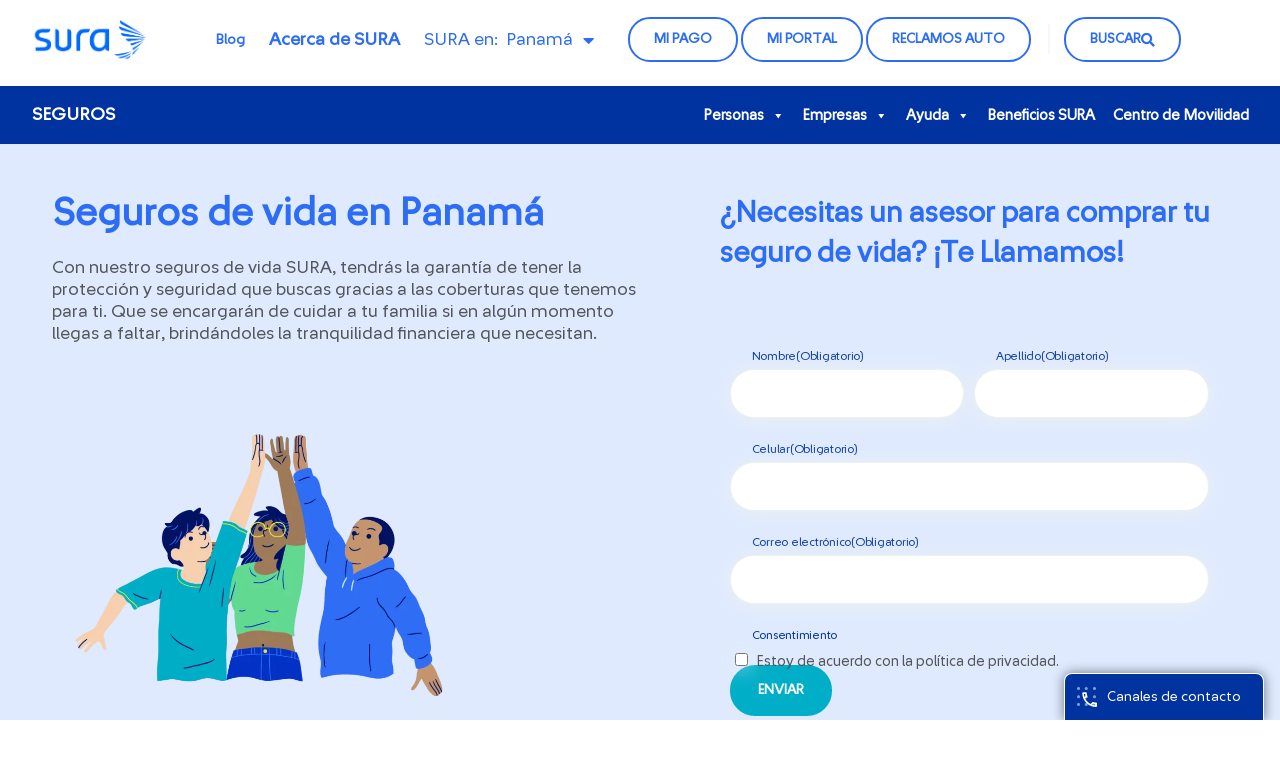

--- FILE ---
content_type: text/html; charset=UTF-8
request_url: https://segurossura.com.pa/personas/seguros-de-vida/
body_size: 89011
content:
<!DOCTYPE html><html lang="es" prefix="og: https://ogp.me/ns#"><head><meta charset="UTF-8"> <script type="text/javascript">/*  */
var gform;gform||(document.addEventListener("gform_main_scripts_loaded",function(){gform.scriptsLoaded=!0}),document.addEventListener("gform/theme/scripts_loaded",function(){gform.themeScriptsLoaded=!0}),window.addEventListener("DOMContentLoaded",function(){gform.domLoaded=!0}),gform={domLoaded:!1,scriptsLoaded:!1,themeScriptsLoaded:!1,isFormEditor:()=>"function"==typeof InitializeEditor,callIfLoaded:function(o){return!(!gform.domLoaded||!gform.scriptsLoaded||!gform.themeScriptsLoaded&&!gform.isFormEditor()||(gform.isFormEditor()&&console.warn("The use of gform.initializeOnLoaded() is deprecated in the form editor context and will be removed in Gravity Forms 3.1."),o(),0))},initializeOnLoaded:function(o){gform.callIfLoaded(o)||(document.addEventListener("gform_main_scripts_loaded",()=>{gform.scriptsLoaded=!0,gform.callIfLoaded(o)}),document.addEventListener("gform/theme/scripts_loaded",()=>{gform.themeScriptsLoaded=!0,gform.callIfLoaded(o)}),window.addEventListener("DOMContentLoaded",()=>{gform.domLoaded=!0,gform.callIfLoaded(o)}))},hooks:{action:{},filter:{}},addAction:function(o,r,e,t){gform.addHook("action",o,r,e,t)},addFilter:function(o,r,e,t){gform.addHook("filter",o,r,e,t)},doAction:function(o){gform.doHook("action",o,arguments)},applyFilters:function(o){return gform.doHook("filter",o,arguments)},removeAction:function(o,r){gform.removeHook("action",o,r)},removeFilter:function(o,r,e){gform.removeHook("filter",o,r,e)},addHook:function(o,r,e,t,n){null==gform.hooks[o][r]&&(gform.hooks[o][r]=[]);var d=gform.hooks[o][r];null==n&&(n=r+"_"+d.length),gform.hooks[o][r].push({tag:n,callable:e,priority:t=null==t?10:t})},doHook:function(r,o,e){var t;if(e=Array.prototype.slice.call(e,1),null!=gform.hooks[r][o]&&((o=gform.hooks[r][o]).sort(function(o,r){return o.priority-r.priority}),o.forEach(function(o){"function"!=typeof(t=o.callable)&&(t=window[t]),"action"==r?t.apply(null,e):e[0]=t.apply(null,e)})),"filter"==r)return e[0]},removeHook:function(o,r,t,n){var e;null!=gform.hooks[o][r]&&(e=(e=gform.hooks[o][r]).filter(function(o,r,e){return!!(null!=n&&n!=o.tag||null!=t&&t!=o.priority)}),gform.hooks[o][r]=e)}});
/*  */</script> <meta name="viewport" content="width=device-width,initial-scale=1,maximum-scale=1,user-scalable=no"><title>Seguros de Vida en Panamá - Seguros SURA</title><meta name="description" content="Protege tu vida y respalda tu familia en caso de que faltes con nuestros Seguros de Vida. Cotízalos aquí y empieza a vivir tu vida tranquilamente."/><meta name="robots" content="follow, index, max-snippet:-1, max-video-preview:-1, max-image-preview:large"/><link rel="canonical" href="https://segurossura.com.pa/personas/seguros-de-vida/" /><meta property="og:locale" content="es_ES" /><meta property="og:type" content="article" /><meta property="og:title" content="Seguros de Vida en Panamá - Seguros SURA" /><meta property="og:description" content="Protege tu vida y respalda tu familia en caso de que faltes con nuestros Seguros de Vida. Cotízalos aquí y empieza a vivir tu vida tranquilamente." /><meta property="og:url" content="https://segurossura.com.pa/personas/seguros-de-vida/" /><meta property="og:site_name" content="Seguros SURA" /><meta property="og:updated_time" content="2024-08-20T11:16:11-05:00" /><meta property="og:image" content="https://segurossura.com.pa/wp-content/uploads/2021/07/Vida_Grupo_1080x1080.png" /><meta property="og:image:secure_url" content="https://segurossura.com.pa/wp-content/uploads/2021/07/Vida_Grupo_1080x1080.png" /><meta property="og:image:width" content="1080" /><meta property="og:image:height" content="1080" /><meta property="og:image:alt" content="Equipo de trabajo" /><meta property="og:image:type" content="image/png" /><meta name="twitter:card" content="summary_large_image" /><meta name="twitter:title" content="Seguros de Vida en Panamá - Seguros SURA" /><meta name="twitter:description" content="Protege tu vida y respalda tu familia en caso de que faltes con nuestros Seguros de Vida. Cotízalos aquí y empieza a vivir tu vida tranquilamente." /><meta name="twitter:image" content="https://segurossura.com.pa/wp-content/uploads/2021/07/Vida_Grupo_1080x1080.png" /> <script type="application/ld+json" class="rank-math-schema">{"@context":"https://schema.org","@graph":[{"@type":"BreadcrumbList","@id":"https://segurossura.com.pa/personas/seguros-de-vida/#breadcrumb","itemListElement":[{"@type":"ListItem","position":"1","item":{"@id":"https://segurossura.com.pa/","name":"Inicio"}},{"@type":"ListItem","position":"2","item":{"@id":"https://segurossura.com.pa/personas/","name":"Soluciones para personas"}},{"@type":"ListItem","position":"3","item":{"@id":"https://segurossura.com.pa/personas/seguros-de-vida/","name":"Seguros de Vida en Panam\u00e1 &#8211; Seguros SURA"}}]}]}</script> <link rel='dns-prefetch' href='//www.google.com' /><link rel='dns-prefetch' href='//cdnjs.cloudflare.com' /><link rel="alternate" title="oEmbed (JSON)" type="application/json+oembed" href="https://segurossura.com.pa/wp-json/oembed/1.0/embed?url=https%3A%2F%2Fsegurossura.com.pa%2Fpersonas%2Fseguros-de-vida%2F" /><link rel="alternate" title="oEmbed (XML)" type="text/xml+oembed" href="https://segurossura.com.pa/wp-json/oembed/1.0/embed?url=https%3A%2F%2Fsegurossura.com.pa%2Fpersonas%2Fseguros-de-vida%2F&#038;format=xml" /><style>#wp-admin-bar-layers-edit-layout .ab-icon:before{
				font-family: "layers-interface" !important;
				content: "\e62f" !important;
				font-size: 16px !important;
			}</style><style id='wp-img-auto-sizes-contain-inline-css' type='text/css'>img:is([sizes=auto i],[sizes^="auto," i]){contain-intrinsic-size:3000px 1500px}
/*# sourceURL=wp-img-auto-sizes-contain-inline-css */</style><link rel='stylesheet' id='segurosxkm-animate-css' href='https://cdnjs.cloudflare.com/ajax/libs/animate.css/4.1.1/animate.min.css' type='text/css' media='all' /><link rel='stylesheet' id='segurosxkm-font-awesome-css' href='https://cdnjs.cloudflare.com/ajax/libs/font-awesome/5.15.2/css/all.min.css' type='text/css' media='all' /><link rel='stylesheet' id='segurosxkm-main-css' href='https://segurossura.com.pa/wp-content/themes/sura-website-wp-theme/template-parts/segurosxkm/css/main.css' type='text/css' media='all' /><style id='classic-theme-styles-inline-css' type='text/css'>/*! This file is auto-generated */
.wp-block-button__link{color:#fff;background-color:#32373c;border-radius:9999px;box-shadow:none;text-decoration:none;padding:calc(.667em + 2px) calc(1.333em + 2px);font-size:1.125em}.wp-block-file__button{background:#32373c;color:#fff;text-decoration:none}
/*# sourceURL=/wp-includes/css/classic-themes.min.css */</style><style id='global-styles-inline-css' type='text/css'>:root{--wp--preset--aspect-ratio--square: 1;--wp--preset--aspect-ratio--4-3: 4/3;--wp--preset--aspect-ratio--3-4: 3/4;--wp--preset--aspect-ratio--3-2: 3/2;--wp--preset--aspect-ratio--2-3: 2/3;--wp--preset--aspect-ratio--16-9: 16/9;--wp--preset--aspect-ratio--9-16: 9/16;--wp--preset--color--black: #000000;--wp--preset--color--cyan-bluish-gray: #abb8c3;--wp--preset--color--white: #ffffff;--wp--preset--color--pale-pink: #f78da7;--wp--preset--color--vivid-red: #cf2e2e;--wp--preset--color--luminous-vivid-orange: #ff6900;--wp--preset--color--luminous-vivid-amber: #fcb900;--wp--preset--color--light-green-cyan: #7bdcb5;--wp--preset--color--vivid-green-cyan: #00d084;--wp--preset--color--pale-cyan-blue: #8ed1fc;--wp--preset--color--vivid-cyan-blue: #0693e3;--wp--preset--color--vivid-purple: #9b51e0;--wp--preset--gradient--vivid-cyan-blue-to-vivid-purple: linear-gradient(135deg,rgb(6,147,227) 0%,rgb(155,81,224) 100%);--wp--preset--gradient--light-green-cyan-to-vivid-green-cyan: linear-gradient(135deg,rgb(122,220,180) 0%,rgb(0,208,130) 100%);--wp--preset--gradient--luminous-vivid-amber-to-luminous-vivid-orange: linear-gradient(135deg,rgb(252,185,0) 0%,rgb(255,105,0) 100%);--wp--preset--gradient--luminous-vivid-orange-to-vivid-red: linear-gradient(135deg,rgb(255,105,0) 0%,rgb(207,46,46) 100%);--wp--preset--gradient--very-light-gray-to-cyan-bluish-gray: linear-gradient(135deg,rgb(238,238,238) 0%,rgb(169,184,195) 100%);--wp--preset--gradient--cool-to-warm-spectrum: linear-gradient(135deg,rgb(74,234,220) 0%,rgb(151,120,209) 20%,rgb(207,42,186) 40%,rgb(238,44,130) 60%,rgb(251,105,98) 80%,rgb(254,248,76) 100%);--wp--preset--gradient--blush-light-purple: linear-gradient(135deg,rgb(255,206,236) 0%,rgb(152,150,240) 100%);--wp--preset--gradient--blush-bordeaux: linear-gradient(135deg,rgb(254,205,165) 0%,rgb(254,45,45) 50%,rgb(107,0,62) 100%);--wp--preset--gradient--luminous-dusk: linear-gradient(135deg,rgb(255,203,112) 0%,rgb(199,81,192) 50%,rgb(65,88,208) 100%);--wp--preset--gradient--pale-ocean: linear-gradient(135deg,rgb(255,245,203) 0%,rgb(182,227,212) 50%,rgb(51,167,181) 100%);--wp--preset--gradient--electric-grass: linear-gradient(135deg,rgb(202,248,128) 0%,rgb(113,206,126) 100%);--wp--preset--gradient--midnight: linear-gradient(135deg,rgb(2,3,129) 0%,rgb(40,116,252) 100%);--wp--preset--font-size--small: 13px;--wp--preset--font-size--medium: 20px;--wp--preset--font-size--large: 36px;--wp--preset--font-size--x-large: 42px;--wp--preset--spacing--20: 0.44rem;--wp--preset--spacing--30: 0.67rem;--wp--preset--spacing--40: 1rem;--wp--preset--spacing--50: 1.5rem;--wp--preset--spacing--60: 2.25rem;--wp--preset--spacing--70: 3.38rem;--wp--preset--spacing--80: 5.06rem;--wp--preset--shadow--natural: 6px 6px 9px rgba(0, 0, 0, 0.2);--wp--preset--shadow--deep: 12px 12px 50px rgba(0, 0, 0, 0.4);--wp--preset--shadow--sharp: 6px 6px 0px rgba(0, 0, 0, 0.2);--wp--preset--shadow--outlined: 6px 6px 0px -3px rgb(255, 255, 255), 6px 6px rgb(0, 0, 0);--wp--preset--shadow--crisp: 6px 6px 0px rgb(0, 0, 0);}:where(.is-layout-flex){gap: 0.5em;}:where(.is-layout-grid){gap: 0.5em;}body .is-layout-flex{display: flex;}.is-layout-flex{flex-wrap: wrap;align-items: center;}.is-layout-flex > :is(*, div){margin: 0;}body .is-layout-grid{display: grid;}.is-layout-grid > :is(*, div){margin: 0;}:where(.wp-block-columns.is-layout-flex){gap: 2em;}:where(.wp-block-columns.is-layout-grid){gap: 2em;}:where(.wp-block-post-template.is-layout-flex){gap: 1.25em;}:where(.wp-block-post-template.is-layout-grid){gap: 1.25em;}.has-black-color{color: var(--wp--preset--color--black) !important;}.has-cyan-bluish-gray-color{color: var(--wp--preset--color--cyan-bluish-gray) !important;}.has-white-color{color: var(--wp--preset--color--white) !important;}.has-pale-pink-color{color: var(--wp--preset--color--pale-pink) !important;}.has-vivid-red-color{color: var(--wp--preset--color--vivid-red) !important;}.has-luminous-vivid-orange-color{color: var(--wp--preset--color--luminous-vivid-orange) !important;}.has-luminous-vivid-amber-color{color: var(--wp--preset--color--luminous-vivid-amber) !important;}.has-light-green-cyan-color{color: var(--wp--preset--color--light-green-cyan) !important;}.has-vivid-green-cyan-color{color: var(--wp--preset--color--vivid-green-cyan) !important;}.has-pale-cyan-blue-color{color: var(--wp--preset--color--pale-cyan-blue) !important;}.has-vivid-cyan-blue-color{color: var(--wp--preset--color--vivid-cyan-blue) !important;}.has-vivid-purple-color{color: var(--wp--preset--color--vivid-purple) !important;}.has-black-background-color{background-color: var(--wp--preset--color--black) !important;}.has-cyan-bluish-gray-background-color{background-color: var(--wp--preset--color--cyan-bluish-gray) !important;}.has-white-background-color{background-color: var(--wp--preset--color--white) !important;}.has-pale-pink-background-color{background-color: var(--wp--preset--color--pale-pink) !important;}.has-vivid-red-background-color{background-color: var(--wp--preset--color--vivid-red) !important;}.has-luminous-vivid-orange-background-color{background-color: var(--wp--preset--color--luminous-vivid-orange) !important;}.has-luminous-vivid-amber-background-color{background-color: var(--wp--preset--color--luminous-vivid-amber) !important;}.has-light-green-cyan-background-color{background-color: var(--wp--preset--color--light-green-cyan) !important;}.has-vivid-green-cyan-background-color{background-color: var(--wp--preset--color--vivid-green-cyan) !important;}.has-pale-cyan-blue-background-color{background-color: var(--wp--preset--color--pale-cyan-blue) !important;}.has-vivid-cyan-blue-background-color{background-color: var(--wp--preset--color--vivid-cyan-blue) !important;}.has-vivid-purple-background-color{background-color: var(--wp--preset--color--vivid-purple) !important;}.has-black-border-color{border-color: var(--wp--preset--color--black) !important;}.has-cyan-bluish-gray-border-color{border-color: var(--wp--preset--color--cyan-bluish-gray) !important;}.has-white-border-color{border-color: var(--wp--preset--color--white) !important;}.has-pale-pink-border-color{border-color: var(--wp--preset--color--pale-pink) !important;}.has-vivid-red-border-color{border-color: var(--wp--preset--color--vivid-red) !important;}.has-luminous-vivid-orange-border-color{border-color: var(--wp--preset--color--luminous-vivid-orange) !important;}.has-luminous-vivid-amber-border-color{border-color: var(--wp--preset--color--luminous-vivid-amber) !important;}.has-light-green-cyan-border-color{border-color: var(--wp--preset--color--light-green-cyan) !important;}.has-vivid-green-cyan-border-color{border-color: var(--wp--preset--color--vivid-green-cyan) !important;}.has-pale-cyan-blue-border-color{border-color: var(--wp--preset--color--pale-cyan-blue) !important;}.has-vivid-cyan-blue-border-color{border-color: var(--wp--preset--color--vivid-cyan-blue) !important;}.has-vivid-purple-border-color{border-color: var(--wp--preset--color--vivid-purple) !important;}.has-vivid-cyan-blue-to-vivid-purple-gradient-background{background: var(--wp--preset--gradient--vivid-cyan-blue-to-vivid-purple) !important;}.has-light-green-cyan-to-vivid-green-cyan-gradient-background{background: var(--wp--preset--gradient--light-green-cyan-to-vivid-green-cyan) !important;}.has-luminous-vivid-amber-to-luminous-vivid-orange-gradient-background{background: var(--wp--preset--gradient--luminous-vivid-amber-to-luminous-vivid-orange) !important;}.has-luminous-vivid-orange-to-vivid-red-gradient-background{background: var(--wp--preset--gradient--luminous-vivid-orange-to-vivid-red) !important;}.has-very-light-gray-to-cyan-bluish-gray-gradient-background{background: var(--wp--preset--gradient--very-light-gray-to-cyan-bluish-gray) !important;}.has-cool-to-warm-spectrum-gradient-background{background: var(--wp--preset--gradient--cool-to-warm-spectrum) !important;}.has-blush-light-purple-gradient-background{background: var(--wp--preset--gradient--blush-light-purple) !important;}.has-blush-bordeaux-gradient-background{background: var(--wp--preset--gradient--blush-bordeaux) !important;}.has-luminous-dusk-gradient-background{background: var(--wp--preset--gradient--luminous-dusk) !important;}.has-pale-ocean-gradient-background{background: var(--wp--preset--gradient--pale-ocean) !important;}.has-electric-grass-gradient-background{background: var(--wp--preset--gradient--electric-grass) !important;}.has-midnight-gradient-background{background: var(--wp--preset--gradient--midnight) !important;}.has-small-font-size{font-size: var(--wp--preset--font-size--small) !important;}.has-medium-font-size{font-size: var(--wp--preset--font-size--medium) !important;}.has-large-font-size{font-size: var(--wp--preset--font-size--large) !important;}.has-x-large-font-size{font-size: var(--wp--preset--font-size--x-large) !important;}
:where(.wp-block-post-template.is-layout-flex){gap: 1.25em;}:where(.wp-block-post-template.is-layout-grid){gap: 1.25em;}
:where(.wp-block-term-template.is-layout-flex){gap: 1.25em;}:where(.wp-block-term-template.is-layout-grid){gap: 1.25em;}
:where(.wp-block-columns.is-layout-flex){gap: 2em;}:where(.wp-block-columns.is-layout-grid){gap: 2em;}
:root :where(.wp-block-pullquote){font-size: 1.5em;line-height: 1.6;}
/*# sourceURL=global-styles-inline-css */</style><link rel='stylesheet' id='ssea-widgets-global-styles-css' href='https://segurossura.com.pa/wp-content/plugins/sura-elementor-add-ons/dist/assets/ssea-widgets-main-BfNYv9cF.css' type='text/css' media='all' /><link rel='stylesheet' id='sura-widgets-main-styles-css' href='https://segurossura.com.pa/wp-content/plugins/sura-website-widgets/dist/css/sura-widgets-main.833be5893cf8fa1b2d7b.css' type='text/css' media='all' /><link rel='stylesheet' id='sura-form-fields-styles-css' href='https://segurossura.com.pa/wp-content/plugins/sura-website-widgets/dist/css/sura-form-fields.380578161222712ae41d.css' type='text/css' media='all' /><link rel='stylesheet' id='uael-frontend-css' href='https://segurossura.com.pa/wp-content/plugins/ultimate-elementor/assets/min-css/uael-frontend.min.css' type='text/css' media='all' /><link rel='stylesheet' id='sura-advanced-tabs-styles-css' href='https://segurossura.com.pa/wp-content/plugins/sura-website-widgets/dist/css/sura-advanced-tabs.d2563344f95bb18be034.css' type='text/css' media='all' /><link rel='stylesheet' id='sura-timeline-styles-css' href='https://segurossura.com.pa/wp-content/plugins/sura-website-widgets/dist/css/sura-timeline.15183c87d1a9e2f7ae0c.css' type='text/css' media='all' /><link rel='stylesheet' id='bookly-ladda.min.css-css' href='https://segurossura.com.pa/wp-content/plugins/bookly-responsive-appointment-booking-tool/frontend/resources/css/ladda.min.css' type='text/css' media='all' /><link rel='stylesheet' id='bookly-tailwind.css-css' href='https://segurossura.com.pa/wp-content/plugins/bookly-responsive-appointment-booking-tool/backend/resources/tailwind/tailwind.css' type='text/css' media='all' /><link rel='stylesheet' id='bookly-modern-booking-form-calendar.css-css' href='https://segurossura.com.pa/wp-content/plugins/bookly-responsive-appointment-booking-tool/frontend/resources/css/modern-booking-form-calendar.css' type='text/css' media='all' /><link rel='stylesheet' id='bookly-bootstrap-icons.min.css-css' href='https://segurossura.com.pa/wp-content/plugins/bookly-responsive-appointment-booking-tool/frontend/resources/css/bootstrap-icons.min.css' type='text/css' media='all' /><link rel='stylesheet' id='bookly-intlTelInput.css-css' href='https://segurossura.com.pa/wp-content/plugins/bookly-responsive-appointment-booking-tool/frontend/resources/css/intlTelInput.css' type='text/css' media='all' /><link rel='stylesheet' id='bookly-bookly-main.css-css' href='https://segurossura.com.pa/wp-content/plugins/bookly-responsive-appointment-booking-tool/frontend/resources/css/bookly-main.css' type='text/css' media='all' /><link rel='stylesheet' id='bookly-bootstrap.min.css-css' href='https://segurossura.com.pa/wp-content/plugins/bookly-responsive-appointment-booking-tool/backend/resources/bootstrap/css/bootstrap.min.css' type='text/css' media='all' /><link rel='stylesheet' id='bookly-customer-profile.css-css' href='https://segurossura.com.pa/wp-content/plugins/bookly-addon-pro/frontend/modules/customer_profile/resources/css/customer-profile.css' type='text/css' media='all' /><link rel='stylesheet' id='megamenu-css' href='https://segurossura.com.pa/wp-content/uploads/maxmegamenu/style.css' type='text/css' media='all' /><link rel='stylesheet' id='dashicons-css' href='https://segurossura.com.pa/wp-includes/css/dashicons.min.css' type='text/css' media='all' /><link rel='stylesheet' id='main-theme-style-css' href='https://segurossura.com.pa/wp-content/themes/sura-website-wp-theme/dist/css/main.ac5053515bdafefbafb5.css' type='text/css' media='all' /><link rel='stylesheet' id='css-otizador-a-tu-alcance-css' href='https://segurossura.com.pa/wp-content/themes/sura-website-wp-theme/dist/css/cotizador-a-tu-alcance.404b14b979232a371a31.css' type='text/css' media='all' /><link rel='stylesheet' id='layers-framework-css' href='https://segurossura.com.pa/wp-content/themes/layers-elementor/assets/css/framework.css' type='text/css' media='all' /><link rel='stylesheet' id='layers-components-css' href='https://segurossura.com.pa/wp-content/themes/layers-elementor/assets/css/components.css' type='text/css' media='all' /><link rel='stylesheet' id='layers-responsive-css' href='https://segurossura.com.pa/wp-content/themes/layers-elementor/assets/css/responsive.css' type='text/css' media='all' /><link rel='stylesheet' id='layers-icon-fonts-css' href='https://segurossura.com.pa/wp-content/themes/layers-elementor/assets/css/layers-icons.css' type='text/css' media='all' /><link rel='stylesheet' id='layers-pro-css' href='https://segurossura.com.pa/wp-content/themes/layers-elementor/assets/css/layers-pro.css' type='text/css' media='all' /><link rel='stylesheet' id='elementor-frontend-css' href='https://segurossura.com.pa/wp-content/uploads/elementor/css/custom-frontend.min.css' type='text/css' media='all' /><style id='elementor-frontend-inline-css' type='text/css'>.elementor-kit-8{--e-global-color-primary:#0033A0;--e-global-color-secondary:#E3E829;--e-global-color-text:#53565A;--e-global-color-accent:#00AEC7;--e-global-color-81e08b8:#2D6DF6;--e-global-color-67246a2:#FFFFFF;--e-global-color-d9916bc:#8189A9;--e-global-color-87bfa4b:#F6F7FB;--e-global-color-6981308:#F6F7FA;--e-global-color-1a0f77b:#E3E829;--e-global-color-c4ce6bb:#DFEAFF;--e-global-color-19de5f1:#D5F5F8;--e-global-color-2470165:#F9FAE1;--e-global-color-1476e36:#81B1FF;--e-global-color-be12bff:#9BE1E9;--e-global-color-23862d4:#00AEC7;--e-global-color-fc3b599:#0033A0;--e-global-typography-primary-font-family:"SURA Sans";--e-global-typography-primary-font-weight:600;--e-global-typography-secondary-font-family:"SURA Sans";--e-global-typography-secondary-font-weight:400;--e-global-typography-text-font-family:"SURA Sans";--e-global-typography-text-font-size:18px;--e-global-typography-text-font-weight:400;--e-global-typography-text-line-height:22px;--e-global-typography-accent-font-family:"SURA Sans";--e-global-typography-accent-font-weight:500;--e-global-typography-7abe41e-font-family:"SURA Sans";--e-global-typography-7abe41e-font-weight:600;color:var( --e-global-color-text );font-family:"SURA Sans", Sans-serif;font-size:18px;font-weight:400;line-height:22px;}.elementor-kit-8 e-page-transition{background-color:#FFBC7D;}.elementor-kit-8 a{color:var( --e-global-color-accent );font-family:var( --e-global-typography-7abe41e-font-family ), Sans-serif;font-weight:var( --e-global-typography-7abe41e-font-weight );}.elementor-kit-8 h1{font-family:var( --e-global-typography-7abe41e-font-family ), Sans-serif;font-weight:var( --e-global-typography-7abe41e-font-weight );}.elementor-kit-8 h2{font-family:"SURA Sans", Sans-serif;font-size:48px;font-weight:700;line-height:53px;}.elementor-kit-8 h3{font-family:"FS Joey", Sans-serif;font-size:36px;font-weight:700;line-height:40px;}.elementor-kit-8 button,.elementor-kit-8 input[type="button"],.elementor-kit-8 input[type="submit"],.elementor-kit-8 .elementor-button{font-family:"SURA Sans", Sans-serif;font-size:14px;font-weight:700;text-transform:uppercase;line-height:17px;border-radius:40px 40px 40px 40px;padding:16px 32px 16px 32px;}.elementor-kit-8 label{font-family:"SURA Sans", Sans-serif;}.elementor-section.elementor-section-boxed > .elementor-container{max-width:1237px;}.e-con{--container-max-width:1237px;}.elementor-widget:not(:last-child){margin-block-end:20px;}.elementor-element{--widgets-spacing:20px 20px;--widgets-spacing-row:20px;--widgets-spacing-column:20px;}{}h1.entry-title{display:var(--page-title-display);}@media(max-width:1220px){.elementor-kit-8 h2{font-size:38px;line-height:44px;}.elementor-kit-8 h3{font-size:30px;line-height:34px;}.elementor-section.elementor-section-boxed > .elementor-container{max-width:1024px;}.e-con{--container-max-width:1024px;}}@media(max-width:1024px){.elementor-kit-8 h2{font-size:28px;line-height:34px;}.elementor-kit-8 h3{font-size:24px;line-height:28px;}.elementor-section.elementor-section-boxed > .elementor-container{max-width:767px;}.e-con{--container-max-width:767px;}}/* Start Custom Fonts CSS */@font-face {
	font-family: 'SURA Sans';
	font-style: normal;
	font-weight: normal;
	font-display: auto;
	src: url('https://segurossura.com.pa/wp-content/uploads/2024/01/SuraSansVF-1.ttf') format('truetype');
}
/* End Custom Fonts CSS */
.elementor-7288 .elementor-element.elementor-element-1206314:not(.elementor-motion-effects-element-type-background), .elementor-7288 .elementor-element.elementor-element-1206314 > .elementor-motion-effects-container > .elementor-motion-effects-layer{background-color:var( --e-global-color-c4ce6bb );}.elementor-7288 .elementor-element.elementor-element-1206314 > .elementor-background-overlay{background-color:var( --e-global-color-67246a2 );opacity:0.5;transition:background 0.3s, border-radius 0.3s, opacity 0.3s;}.elementor-7288 .elementor-element.elementor-element-1206314{transition:background 0.3s, border 0.3s, border-radius 0.3s, box-shadow 0.3s;}.elementor-7288 .elementor-element.elementor-element-2e306ea > .elementor-element-populated{margin:30px 30px 30px 30px;--e-column-margin-right:30px;--e-column-margin-left:30px;padding:20px 0px 0px 0px;}.elementor-7288 .elementor-element.elementor-element-e453afb{text-align:start;}.elementor-7288 .elementor-element.elementor-element-e453afb .elementor-heading-title{font-family:var( --e-global-typography-primary-font-family ), Sans-serif;font-weight:var( --e-global-typography-primary-font-weight );color:var( --e-global-color-81e08b8 );}.elementor-7288 .elementor-element.elementor-element-86b9029 > .elementor-widget-container{margin:-18px 0px 0px 0px;padding:0px 0px 0px 0px;}.elementor-7288 .elementor-element.elementor-element-86b9029{color:var( --e-global-color-text );}.elementor-7288 .elementor-element.elementor-element-b3ffb81{width:var( --container-widget-width, 88.45% );max-width:88.45%;--container-widget-width:88.45%;--container-widget-flex-grow:0;}.elementor-7288 .elementor-element.elementor-element-dd43a2c > .elementor-container > .elementor-column > .elementor-widget-wrap{align-content:flex-start;align-items:flex-start;}.elementor-7288 .elementor-element.elementor-element-dd43a2c{margin-top:0px;margin-bottom:20px;}.elementor-7288 .elementor-element.elementor-element-828b12a > .elementor-element-populated{transition:background 0.3s, border 0.3s, border-radius 0.3s, box-shadow 0.3s;}.elementor-7288 .elementor-element.elementor-element-828b12a > .elementor-element-populated > .elementor-background-overlay{transition:background 0.3s, border-radius 0.3s, opacity 0.3s;}.elementor-7288 .elementor-element.elementor-element-8fe6c9a .elementor-button{background-color:var( --e-global-color-81e08b8 );fill:var( --e-global-color-6981308 );color:var( --e-global-color-6981308 );border-style:none;}.elementor-7288 .elementor-element.elementor-element-8fe6c9a .elementor-button:hover, .elementor-7288 .elementor-element.elementor-element-8fe6c9a .elementor-button:focus{background-color:var( --e-global-color-secondary );color:var( --e-global-color-primary );border-color:var( --e-global-color-6981308 );}.elementor-7288 .elementor-element.elementor-element-8fe6c9a .elementor-button:hover svg, .elementor-7288 .elementor-element.elementor-element-8fe6c9a .elementor-button:focus svg{fill:var( --e-global-color-primary );}.elementor-7288 .elementor-element.elementor-element-4514789 > .elementor-element-populated{margin:0px 20px 0px 0px;--e-column-margin-right:20px;--e-column-margin-left:0px;}.elementor-7288 .elementor-element.elementor-element-fc67be6 > .elementor-element-populated{margin:20px 20px 20px 20px;--e-column-margin-right:20px;--e-column-margin-left:20px;padding:20px 0px 0px 0px;}.elementor-7288 .elementor-element.elementor-element-8a97473 > .elementor-widget-container{margin:0px 0px 20px 0px;}.elementor-7288 .elementor-element.elementor-element-8a97473 .elementor-heading-title{font-family:var( --e-global-typography-primary-font-family ), Sans-serif;font-weight:var( --e-global-typography-primary-font-weight );color:var( --e-global-color-81e08b8 );}.elementor-7288 .elementor-element.elementor-element-fabecdf > .elementor-widget-container{background-color:var( --e-global-color-c4ce6bb );padding:20px 20px 20px 20px;border-radius:20px 20px 20px 20px;}.elementor-7288 .elementor-element.elementor-element-0facaa9:not(.elementor-motion-effects-element-type-background), .elementor-7288 .elementor-element.elementor-element-0facaa9 > .elementor-motion-effects-container > .elementor-motion-effects-layer{background-color:var( --e-global-color-67246a2 );}.elementor-7288 .elementor-element.elementor-element-0facaa9 > .elementor-background-overlay{background-color:var( --e-global-color-67246a2 );opacity:0.5;transition:background 0.3s, border-radius 0.3s, opacity 0.3s;}.elementor-7288 .elementor-element.elementor-element-0facaa9{transition:background 0.3s, border 0.3s, border-radius 0.3s, box-shadow 0.3s;}.elementor-7288 .elementor-element.elementor-element-d9e443f > .elementor-element-populated{margin:30px 30px 30px 30px;--e-column-margin-right:30px;--e-column-margin-left:30px;}.elementor-7288 .elementor-element.elementor-element-867e70e .elementor-heading-title{font-family:var( --e-global-typography-primary-font-family ), Sans-serif;font-weight:var( --e-global-typography-primary-font-weight );color:var( --e-global-color-81e08b8 );}.elementor-7288 .elementor-element.elementor-element-b374c69 .elementor-button{background-color:var( --e-global-color-81e08b8 );fill:var( --e-global-color-67246a2 );color:var( --e-global-color-67246a2 );}.elementor-7288 .elementor-element.elementor-element-b374c69 .elementor-button:hover, .elementor-7288 .elementor-element.elementor-element-b374c69 .elementor-button:focus{background-color:var( --e-global-color-secondary );color:var( --e-global-color-81e08b8 );}.elementor-7288 .elementor-element.elementor-element-b374c69 .elementor-button:hover svg, .elementor-7288 .elementor-element.elementor-element-b374c69 .elementor-button:focus svg{fill:var( --e-global-color-81e08b8 );}.elementor-7288 .elementor-element.elementor-element-ab7d509:not(.elementor-motion-effects-element-type-background), .elementor-7288 .elementor-element.elementor-element-ab7d509 > .elementor-motion-effects-container > .elementor-motion-effects-layer{background-color:var( --e-global-color-81e08b8 );}.elementor-7288 .elementor-element.elementor-element-ab7d509{transition:background 0.3s, border 0.3s, border-radius 0.3s, box-shadow 0.3s;}.elementor-7288 .elementor-element.elementor-element-ab7d509 > .elementor-background-overlay{transition:background 0.3s, border-radius 0.3s, opacity 0.3s;}.elementor-7288 .elementor-element.elementor-element-38b3776 > .elementor-element-populated{margin:0px 0px 0px 0px;--e-column-margin-right:0px;--e-column-margin-left:0px;}.elementor-7288 .elementor-element.elementor-element-94d39e0 > .elementor-widget-container{margin:040px 0px 0px 0px;}.elementor-7288 .elementor-element.elementor-element-94d39e0{text-align:center;}.elementor-7288 .elementor-element.elementor-element-94d39e0 .elementor-heading-title{font-family:"SURA Sans", Sans-serif;color:var( --e-global-color-67246a2 );}.elementor-7288 .elementor-element.elementor-element-57bdb28{color:var( --e-global-color-87bfa4b );}.elementor-7288 .elementor-element.elementor-element-826fa41 .eael-advance-tabs .eael-tabs-nav > ul li.eael-tab-nav-item:hover:not(.active){background-color:#333;}.elementor-7288 .elementor-element.elementor-element-826fa41{width:var( --container-widget-width, 104.437% );max-width:104.437%;--container-widget-width:104.437%;--container-widget-flex-grow:0;}.elementor-7288 .elementor-element.elementor-element-826fa41 > .elementor-widget-container{background-color:var( --e-global-color-6981308 );padding:60px 60px 60px 60px;border-radius:30px 30px 30px 30px;}.elementor-7288 .elementor-element.elementor-element-826fa41 .eael-advance-tabs .eael-tabs-nav > ul li{font-size:22px;font-weight:600;line-height:26px;background-color:var( --e-global-color-67246a2 );color:var( --e-global-color-81e08b8 );}.elementor-7288 .elementor-element.elementor-element-826fa41 .eael-advance-tabs .eael-tabs-nav > ul li i{font-size:40px;color:var( --e-global-color-81e08b8 );}.elementor-7288 .elementor-element.elementor-element-826fa41 .eael-advance-tabs .eael-tabs-nav > ul li img{width:40px;}.elementor-7288 .elementor-element.elementor-element-826fa41 .eael-advance-tabs .eael-tabs-nav > ul li svg{width:40px;height:40px;fill:var( --e-global-color-81e08b8 );}.elementor-7288 .elementor-element.elementor-element-826fa41 .eael-tab-inline-icon li .title-before-icon{margin-right:10px;}.elementor-7288 .elementor-element.elementor-element-826fa41 .eael-tab-inline-icon li .title-after-icon{margin-left:10px;}.elementor-7288 .elementor-element.elementor-element-826fa41 .eael-tab-top-icon li i, .elementor-7288 .elementor-element.elementor-element-826fa41 .eael-tab-top-icon li img, .elementor-7288 .elementor-element.elementor-element-826fa41 .eael-tab-top-icon li svg{margin-bottom:10px;}.elementor-7288 .elementor-element.elementor-element-826fa41 .eael-advance-tabs .eael-tabs-nav.eael-tabs-glassey > ul li:hover > i{color:#FFF;}.elementor-7288 .elementor-element.elementor-element-826fa41 .eael-advance-tabs .eael-tabs-nav.eael-tabs-glassey > ul li:hover > svg{fill:#FFF;}.elementor-7288 .elementor-element.elementor-element-826fa41 .eael-advance-tabs .eael-tabs-nav > ul li:hover:not(.active){background-color:var( --e-global-color-6981308 );}.elementor-7288 .elementor-element.elementor-element-826fa41 .eael-advance-tabs .eael-tabs-nav > ul li:hover{color:var( --e-global-color-81e08b8 );}.elementor-7288 .elementor-element.elementor-element-826fa41 .eael-advance-tabs .eael-tabs-nav > ul li:hover > i{color:var( --e-global-color-81e08b8 );}.elementor-7288 .elementor-element.elementor-element-826fa41 .eael-advance-tabs .eael-tabs-nav > ul li:hover > svg{fill:var( --e-global-color-81e08b8 );}.elementor-7288 .elementor-element.elementor-element-826fa41 .eael-advance-tabs .eael-tabs-nav > ul .active{background-color:var( --e-global-color-6981308 );}.elementor-7288 .elementor-element.elementor-element-826fa41 .eael-advance-tabs .eael-tabs-nav > ul li.active{color:var( --e-global-color-81e08b8 );}.elementor-7288 .elementor-element.elementor-element-826fa41 .eael-advance-tabs .eael-tabs-nav > ul li.active > i{color:var( --e-global-color-81e08b8 );}.elementor-7288 .elementor-element.elementor-element-826fa41 .eael-advance-tabs .eael-tabs-nav > ul li.active > svg{fill:var( --e-global-color-81e08b8 );}.elementor-7288 .elementor-element.elementor-element-826fa41 .eael-advance-tabs .eael-tabs-content > div{color:var( --e-global-color-81e08b8 );font-family:var( --e-global-typography-text-font-family ), Sans-serif;font-size:var( --e-global-typography-text-font-size );font-weight:var( --e-global-typography-text-font-weight );line-height:var( --e-global-typography-text-line-height );}.elementor-7288 .elementor-element.elementor-element-f9e83e7:not(.elementor-motion-effects-element-type-background), .elementor-7288 .elementor-element.elementor-element-f9e83e7 > .elementor-motion-effects-container > .elementor-motion-effects-layer{background-color:var( --e-global-color-81e08b8 );}.elementor-7288 .elementor-element.elementor-element-f9e83e7{transition:background 0.3s, border 0.3s, border-radius 0.3s, box-shadow 0.3s;}.elementor-7288 .elementor-element.elementor-element-f9e83e7 > .elementor-background-overlay{transition:background 0.3s, border-radius 0.3s, opacity 0.3s;}.elementor-7288 .elementor-element.elementor-element-2c6ca5f{--spacer-size:10px;}.elementor-7288 .elementor-element.elementor-element-fbcc4ea .elementor-heading-title{font-size:35px;font-weight:600;line-height:26px;-webkit-text-stroke-color:#000;stroke:#000;color:var( --e-global-color-67246a2 );}.elementor-7288 .elementor-element.elementor-element-ec517aa{--spacer-size:10px;}.elementor-7288 .elementor-element.elementor-element-3e6eb72 > .elementor-widget-container{background-color:var( --e-global-color-67246a2 );padding:30px 30px 30px 30px;border-radius:20px 20px 20px 20px;box-shadow:0px 2.39px 23.15px 0px rgba(211, 210, 210, 0.5);}.elementor-7288 .elementor-element.elementor-element-3e6eb72 .elementor-icon-box-wrapper{text-align:start;gap:15px;}.elementor-7288 .elementor-element.elementor-element-3e6eb72 .elementor-icon{font-size:38px;}.elementor-7288 .elementor-element.elementor-element-3e6eb72 .elementor-icon-box-title, .elementor-7288 .elementor-element.elementor-element-3e6eb72 .elementor-icon-box-title a{font-family:"SURA Sans", Sans-serif;font-size:18px;font-weight:600;line-height:22px;}.elementor-7288 .elementor-element.elementor-element-3e6eb72 .elementor-icon-box-title{color:var( --e-global-color-81e08b8 );}.elementor-7288 .elementor-element.elementor-element-3e6eb72 .elementor-icon-box-description{color:var( --e-global-color-81e08b8 );}.elementor-7288 .elementor-element.elementor-element-f2be50e{--spacer-size:10px;}.elementor-7288 .elementor-element.elementor-element-e5247b5 > .elementor-widget-container{background-color:var( --e-global-color-67246a2 );padding:30px 30px 30px 30px;border-radius:20px 20px 20px 20px;box-shadow:0px 2.39px 23.15px 0px rgba(211, 210, 210, 0.5);}.elementor-7288 .elementor-element.elementor-element-e5247b5 .elementor-icon-box-wrapper{text-align:start;gap:15px;}.elementor-7288 .elementor-element.elementor-element-e5247b5 .elementor-icon{font-size:38px;}.elementor-7288 .elementor-element.elementor-element-e5247b5 .elementor-icon-box-title, .elementor-7288 .elementor-element.elementor-element-e5247b5 .elementor-icon-box-title a{font-family:"SURA Sans", Sans-serif;font-size:18px;font-weight:600;line-height:22px;}.elementor-7288 .elementor-element.elementor-element-e5247b5 .elementor-icon-box-title{color:var( --e-global-color-81e08b8 );}.elementor-7288 .elementor-element.elementor-element-e5247b5 .elementor-icon-box-description{color:var( --e-global-color-81e08b8 );}.elementor-7288 .elementor-element.elementor-element-5526b8d{--spacer-size:10px;}.elementor-7288 .elementor-element.elementor-element-2263d55 > .elementor-widget-container{background-color:var( --e-global-color-67246a2 );padding:30px 30px 30px 30px;border-radius:20px 20px 20px 20px;box-shadow:0px 2.39px 23.15px 0px rgba(211, 210, 210, 0.5);}.elementor-7288 .elementor-element.elementor-element-2263d55 .elementor-icon-box-wrapper{text-align:start;gap:15px;}.elementor-7288 .elementor-element.elementor-element-2263d55.elementor-view-stacked .elementor-icon{background-color:var( --e-global-color-81e08b8 );}.elementor-7288 .elementor-element.elementor-element-2263d55.elementor-view-framed .elementor-icon, .elementor-7288 .elementor-element.elementor-element-2263d55.elementor-view-default .elementor-icon{fill:var( --e-global-color-81e08b8 );color:var( --e-global-color-81e08b8 );border-color:var( --e-global-color-81e08b8 );}.elementor-7288 .elementor-element.elementor-element-2263d55 .elementor-icon{font-size:38px;}.elementor-7288 .elementor-element.elementor-element-2263d55 .elementor-icon-box-title, .elementor-7288 .elementor-element.elementor-element-2263d55 .elementor-icon-box-title a{font-family:"SURA Sans", Sans-serif;font-size:18px;font-weight:600;line-height:22px;}.elementor-7288 .elementor-element.elementor-element-2263d55 .elementor-icon-box-title{color:var( --e-global-color-81e08b8 );}.elementor-7288 .elementor-element.elementor-element-2263d55 .elementor-icon-box-description{color:var( --e-global-color-81e08b8 );}.elementor-7288 .elementor-element.elementor-element-00598b9:not(.elementor-motion-effects-element-type-background), .elementor-7288 .elementor-element.elementor-element-00598b9 > .elementor-motion-effects-container > .elementor-motion-effects-layer{background-color:var( --e-global-color-81e08b8 );}.elementor-7288 .elementor-element.elementor-element-00598b9{transition:background 0.3s, border 0.3s, border-radius 0.3s, box-shadow 0.3s;padding:40px 0px 50px 0px;}.elementor-7288 .elementor-element.elementor-element-00598b9 > .elementor-background-overlay{transition:background 0.3s, border-radius 0.3s, opacity 0.3s;}.elementor-7288 .elementor-element.elementor-element-2188bf5 .uael-heading,.elementor-7288 .elementor-element.elementor-element-2188bf5 .uael-sub-heading, .elementor-7288 .elementor-element.elementor-element-2188bf5 .uael-sub-heading *,.elementor-7288 .elementor-element.elementor-element-2188bf5 .uael-subheading, .elementor-7288 .elementor-element.elementor-element-2188bf5 .uael-subheading *, .elementor-7288 .elementor-element.elementor-element-2188bf5 .uael-separator-parent{text-align:center;}.elementor-7288 .elementor-element.elementor-element-2188bf5 .uael-heading, .elementor-7288 .elementor-element.elementor-element-2188bf5 .uael-heading a{font-family:var( --e-global-typography-primary-font-family ), Sans-serif;font-weight:var( --e-global-typography-primary-font-weight );}.elementor-7288 .elementor-element.elementor-element-2188bf5 .uael-heading-text{color:var( --e-global-color-67246a2 );}.elementor-7288 .elementor-element.elementor-element-2188bf5 .uael-heading{margin:0px 0px 15px 0px;}.elementor-7288 .elementor-element.elementor-element-2188bf5 .uael-separator, .elementor-7288 .elementor-element.elementor-element-2188bf5 .uael-separator-line > span{border-top-style:solid;}.elementor-7288 .elementor-element.elementor-element-2188bf5 .uael-separator, .elementor-7288 .elementor-element.elementor-element-2188bf5 .uael-separator-line > span, .elementor-7288 .elementor-element.elementor-element-2188bf5 .uael-divider-text{border-top-color:var( --e-global-color-secondary );}.elementor-7288 .elementor-element.elementor-element-2188bf5 .uael-separator{background-color:var( --e-global-color-secondary );}.elementor-7288 .elementor-element.elementor-element-2188bf5 .uael-separator, .elementor-7288 .elementor-element.elementor-element-2188bf5 .uael-separator-line > span {border-top-width:2px;}.elementor-7288 .elementor-element.elementor-element-2188bf5 .uael-separator, .elementor-7288 .elementor-element.elementor-element-2188bf5 .uael-separator-wrap{width:89px;}.elementor-7288 .elementor-element.elementor-element-4a3db53:not(.elementor-motion-effects-element-type-background), .elementor-7288 .elementor-element.elementor-element-4a3db53 > .elementor-motion-effects-container > .elementor-motion-effects-layer{background-color:var( --e-global-color-81e08b8 );}.elementor-7288 .elementor-element.elementor-element-4a3db53{transition:background 0.3s, border 0.3s, border-radius 0.3s, box-shadow 0.3s;padding:0px 0px 60px 0px;}.elementor-7288 .elementor-element.elementor-element-4a3db53 > .elementor-background-overlay{transition:background 0.3s, border-radius 0.3s, opacity 0.3s;}.elementor-7288 .elementor-element.elementor-element-fdf86e4:not(.elementor-motion-effects-element-type-background), .elementor-7288 .elementor-element.elementor-element-fdf86e4 > .elementor-motion-effects-container > .elementor-motion-effects-layer{background-color:var( --e-global-color-67246a2 );}.elementor-7288 .elementor-element.elementor-element-fdf86e4, .elementor-7288 .elementor-element.elementor-element-fdf86e4 > .elementor-background-overlay{border-radius:20px 20px 20px 20px;}.elementor-7288 .elementor-element.elementor-element-fdf86e4{box-shadow:0px 2.39px 23.15px 0px rgba(211, 210, 210, 0.5);transition:background 0.3s, border 0.3s, border-radius 0.3s, box-shadow 0.3s;padding:30px 30px 30px 30px;}.elementor-7288 .elementor-element.elementor-element-fdf86e4 > .elementor-background-overlay{transition:background 0.3s, border-radius 0.3s, opacity 0.3s;}.elementor-bc-flex-widget .elementor-7288 .elementor-element.elementor-element-44cc205.elementor-column .elementor-widget-wrap{align-items:center;}.elementor-7288 .elementor-element.elementor-element-44cc205.elementor-column.elementor-element[data-element_type="column"] > .elementor-widget-wrap.elementor-element-populated{align-content:center;align-items:center;}.elementor-7288 .elementor-element.elementor-element-64fafdb .elementor-icon-box-wrapper{text-align:start;gap:9px;}.elementor-7288 .elementor-element.elementor-element-64fafdb .elementor-icon{font-size:89px;}.elementor-7288 .elementor-element.elementor-element-64fafdb .elementor-icon-box-title, .elementor-7288 .elementor-element.elementor-element-64fafdb .elementor-icon-box-title a{font-family:"SURA Sans", Sans-serif;font-size:22px;line-height:29px;}.elementor-7288 .elementor-element.elementor-element-64fafdb .elementor-icon-box-title{color:var( --e-global-color-81e08b8 );}.elementor-7288 .elementor-element.elementor-element-708ccaa > .elementor-element-populated{border-style:none;}.elementor-7288 .elementor-element.elementor-element-aee4437{font-size:16px;line-height:19px;}.elementor-7288 .elementor-element.elementor-element-a0092ae > .elementor-widget-container{background-color:var( --e-global-color-67246a2 );margin:1px 1px 1px 1px;padding:35px 30px 35px 30px;border-radius:20px 20px 20px 20px;box-shadow:0px 2.39px 23.15px 0px rgba(211, 210, 210, 0.5);}.elementor-7288 .elementor-element.elementor-element-a0092ae .uael-icon-wrap .uael-icon i{font-size:63px;height:63px;width:63px;line-height:63px;text-align:center;color:var( --e-global-color-81e08b8 );}.elementor-7288 .elementor-element.elementor-element-a0092ae .uael-icon-wrap .uael-icon{height:63px;width:63px;line-height:63px;}.elementor-7288 .elementor-element.elementor-element-a0092ae .uael-icon-wrap .uael-icon i,
					.elementor-7288 .elementor-element.elementor-element-a0092ae .uael-icon-wrap .uael-icon svg{transform:rotate(0deg);}.elementor-7288 .elementor-element.elementor-element-a0092ae .uael-icon-wrap .uael-icon svg{fill:var( --e-global-color-81e08b8 );}.elementor-7288 .elementor-element.elementor-element-a0092ae .uael-infobox-text{font-family:"SURA Sans", Sans-serif;font-size:22px;font-weight:700;line-height:29px;color:var( --e-global-color-81e08b8 );margin:0px 0px 0px 0px;}.elementor-7288 .elementor-element.elementor-element-a0092ae .uael-imgicon-wrap{margin:20px 10px 20px 20px;}@media(max-width:1220px){.elementor-7288 .elementor-element.elementor-element-8fe6c9a{width:var( --container-widget-width, 238.222px );max-width:238.222px;--container-widget-width:238.222px;--container-widget-flex-grow:0;}.elementor-7288 .elementor-element.elementor-element-826fa41 .eael-advance-tabs .eael-tabs-content > div{font-size:var( --e-global-typography-text-font-size );line-height:var( --e-global-typography-text-line-height );}.elementor-7288 .elementor-element.elementor-element-e5247b5{width:var( --container-widget-width, 401.333px );max-width:401.333px;--container-widget-width:401.333px;--container-widget-flex-grow:0;}.elementor-7288 .elementor-element.elementor-element-64fafdb{width:var( --container-widget-width, 123.99px );max-width:123.99px;--container-widget-width:123.99px;--container-widget-flex-grow:0;}}@media(min-width:1025px){.elementor-7288 .elementor-element.elementor-element-2e306ea{width:54.004%;}.elementor-7288 .elementor-element.elementor-element-86a02a3{width:76.555%;}.elementor-7288 .elementor-element.elementor-element-0df8567{width:22.625%;}.elementor-7288 .elementor-element.elementor-element-828b12a{width:51.389%;}.elementor-7288 .elementor-element.elementor-element-4514789{width:48.61%;}.elementor-7288 .elementor-element.elementor-element-fc67be6{width:45.996%;}.elementor-7288 .elementor-element.elementor-element-2a695ff{width:26.586%;}.elementor-7288 .elementor-element.elementor-element-42cb50e{width:24.108%;}.elementor-7288 .elementor-element.elementor-element-bfae26d{width:23.809%;}.elementor-7288 .elementor-element.elementor-element-df35559{width:25.497%;}.elementor-7288 .elementor-element.elementor-element-44cc205{width:22.982%;}.elementor-7288 .elementor-element.elementor-element-708ccaa{width:77.016%;}}@media(max-width:1024px){.elementor-7288 .elementor-element.elementor-element-e453afb > .elementor-widget-container{padding:0px 0px 0px 10px;}.elementor-7288 .elementor-element.elementor-element-4514789 > .elementor-element-populated{padding:10px 10px 10px 0px;}.elementor-7288 .elementor-element.elementor-element-826fa41 > .elementor-widget-container{padding:1px 1px 1px 1px;}.elementor-7288 .elementor-element.elementor-element-826fa41 .eael-advance-tabs{margin:0px 0px 0px 0px;}.elementor-7288 .elementor-element.elementor-element-826fa41 .eael-advance-tabs .eael-tabs-content > div{font-size:var( --e-global-typography-text-font-size );line-height:var( --e-global-typography-text-line-height );}.elementor-7288 .elementor-element.elementor-element-a0092ae > .elementor-widget-container{padding:30px 20px 30px 20px;}.elementor-7288 .elementor-element.elementor-element-a0092ae .uael-icon-wrap .uael-icon i{font-size:40px;height:40px;width:40px;line-height:40px;text-align:center;}.elementor-7288 .elementor-element.elementor-element-a0092ae .uael-icon-wrap .uael-icon{height:40px;width:40px;line-height:40px;}.elementor-7288 .elementor-element.elementor-element-a0092ae .uael-infobox-text{font-size:18px;line-height:22px;}}/* Start custom CSS for icon-box, class: .elementor-element-3e6eb72 */.elementor-7288 .elementor-element.elementor-element-3e6eb72 .elementor-icon-box-title::before{
    display: block;
    content: "";
    width: 19px;
    height: 3.66px;
    border-radius: 2px;
    background-color: #00AEC7;
    margin-bottom: 5px;
}/* End custom CSS */
/* Start custom CSS for icon-box, class: .elementor-element-e5247b5 */.elementor-7288 .elementor-element.elementor-element-e5247b5 .elementor-icon-box-title::before{
    display: block;
    content: "";
    width: 19px;
    height: 3.66px;
    border-radius: 2px;
    background-color: #00AEC7;
    margin-bottom: 5px;
}/* End custom CSS */
/* Start custom CSS for icon-box, class: .elementor-element-2263d55 */.elementor-7288 .elementor-element.elementor-element-2263d55 .elementor-icon-box-title::before{
    display: block;
    content: "";
    width: 19px;
    height: 3.66px;
    border-radius: 2px;
    background-color: #00AEC7;
    margin-bottom: 5px;
}/* End custom CSS */
/* Start custom CSS for icon-box, class: .elementor-element-64fafdb */.elementor-7288 .elementor-element.elementor-element-64fafdb .elementor-icon-box-title::after{
    display: block;
    content: "";
    width: 35px;
    height: 6px;
    border-radius: 3px;
    background-color: #00AEC7;
    margin-top: 9px;
}/* End custom CSS */
/* Start Custom Fonts CSS */@font-face {
	font-family: 'SURA Sans';
	font-style: normal;
	font-weight: normal;
	font-display: auto;
	src: url('https://segurossura.com.pa/wp-content/uploads/2024/01/SuraSansVF-1.ttf') format('truetype');
}
/* End Custom Fonts CSS */
.elementor-19596 .elementor-element.elementor-element-16eab257{padding:7px 0px 14px 0px;}.elementor-bc-flex-widget .elementor-19596 .elementor-element.elementor-element-21cb4d3.elementor-column .elementor-widget-wrap{align-items:center;}.elementor-19596 .elementor-element.elementor-element-21cb4d3.elementor-column.elementor-element[data-element_type="column"] > .elementor-widget-wrap.elementor-element-populated{align-content:center;align-items:center;}.elementor-19596 .elementor-element.elementor-element-55e4a41b{text-align:start;}.elementor-19596 .elementor-element.elementor-element-55e4a41b img{width:116px;}.elementor-bc-flex-widget .elementor-19596 .elementor-element.elementor-element-5b4451c1.elementor-column .elementor-widget-wrap{align-items:center;}.elementor-19596 .elementor-element.elementor-element-5b4451c1.elementor-column.elementor-element[data-element_type="column"] > .elementor-widget-wrap.elementor-element-populated{align-content:center;align-items:center;}.elementor-19596 .elementor-element.elementor-element-5b4451c1.elementor-column > .elementor-widget-wrap{justify-content:flex-start;}.elementor-19596 .elementor-element.elementor-element-5b4451c1 > .elementor-widget-wrap > .elementor-widget:not(.elementor-widget__width-auto):not(.elementor-widget__width-initial):not(:last-child):not(.elementor-absolute){margin-block-end:0px;}.elementor-19596 .elementor-element.elementor-element-5b4451c1 .elementor-element-populated .elementor-heading-title{color:var( --e-global-color-81e08b8 );}.elementor-19596 .elementor-element.elementor-element-5b4451c1 > .elementor-element-populated{color:var( --e-global-color-81e08b8 );}.elementor-19596 .elementor-element.elementor-element-5b4451c1 .elementor-element-populated a{color:var( --e-global-color-81e08b8 );}.elementor-19596 .elementor-element.elementor-element-1aba1d15{width:auto;max-width:auto;}.elementor-19596 .elementor-element.elementor-element-1aba1d15 > .elementor-widget-container{margin:0px 24px 0px 0px;}.elementor-19596 .elementor-element.elementor-element-1aba1d15 .elementor-heading-title{font-family:var( --e-global-typography-secondary-font-family ), Sans-serif;font-weight:var( --e-global-typography-secondary-font-weight );color:#0033A0;}.elementor-19596 .elementor-element.elementor-element-6146f79c{width:auto;max-width:auto;}.elementor-19596 .elementor-element.elementor-element-6146f79c > .elementor-widget-container{margin:0px 24px 0px 0px;}.elementor-19596 .elementor-element.elementor-element-6146f79c .elementor-heading-title{font-family:var( --e-global-typography-secondary-font-family ), Sans-serif;font-weight:var( --e-global-typography-secondary-font-weight );color:#0033A0;}.elementor-19596 .elementor-element.elementor-element-9801125{width:auto;max-width:auto;}.elementor-19596 .elementor-element.elementor-element-9801125 .elementor-heading-title{font-family:var( --e-global-typography-secondary-font-family ), Sans-serif;font-weight:var( --e-global-typography-secondary-font-weight );color:var( --e-global-color-primary );}.elementor-19596 .elementor-element.elementor-element-6345ba4f{width:auto;max-width:auto;}.elementor-19596 .elementor-element.elementor-element-6345ba4f > .elementor-widget-container{margin:0px 26px 0px 0px;}.elementor-19596 .elementor-element.elementor-element-6345ba4f .elementor-nav-menu .elementor-item{font-family:var( --e-global-typography-secondary-font-family ), Sans-serif;font-weight:var( --e-global-typography-secondary-font-weight );}.elementor-19596 .elementor-element.elementor-element-6345ba4f .elementor-nav-menu--main .elementor-item{color:var( --e-global-color-81e08b8 );fill:var( --e-global-color-81e08b8 );padding-left:8px;padding-right:8px;padding-top:7px;padding-bottom:7px;}.elementor-19596 .elementor-element.elementor-element-6345ba4f .elementor-nav-menu--dropdown{background-color:var( --e-global-color-67246a2 );border-style:solid;border-width:1px 1px 1px 1px;border-color:#8189A933;}.elementor-19596 .elementor-element.elementor-element-6345ba4f .elementor-nav-menu--dropdown a:hover,
					.elementor-19596 .elementor-element.elementor-element-6345ba4f .elementor-nav-menu--dropdown a:focus,
					.elementor-19596 .elementor-element.elementor-element-6345ba4f .elementor-nav-menu--dropdown a.elementor-item-active,
					.elementor-19596 .elementor-element.elementor-element-6345ba4f .elementor-nav-menu--dropdown a.highlighted,
					.elementor-19596 .elementor-element.elementor-element-6345ba4f .elementor-menu-toggle:hover,
					.elementor-19596 .elementor-element.elementor-element-6345ba4f .elementor-menu-toggle:focus{color:var( --e-global-color-accent );}.elementor-19596 .elementor-element.elementor-element-6345ba4f .elementor-nav-menu--dropdown a:hover,
					.elementor-19596 .elementor-element.elementor-element-6345ba4f .elementor-nav-menu--dropdown a:focus,
					.elementor-19596 .elementor-element.elementor-element-6345ba4f .elementor-nav-menu--dropdown a.elementor-item-active,
					.elementor-19596 .elementor-element.elementor-element-6345ba4f .elementor-nav-menu--dropdown a.highlighted{background-color:var( --e-global-color-67246a2 );}.elementor-19596 .elementor-element.elementor-element-6345ba4f .elementor-nav-menu--main .elementor-nav-menu--dropdown, .elementor-19596 .elementor-element.elementor-element-6345ba4f .elementor-nav-menu__container.elementor-nav-menu--dropdown{box-shadow:0px 1.98px 19.2px 0px rgba(211, 210, 210, 0.44);}.elementor-19596 .elementor-element.elementor-element-6345ba4f .elementor-nav-menu--dropdown li:not(:last-child){border-style:solid;border-color:#8189A933;border-bottom-width:1px;}.elementor-19596 .elementor-element.elementor-element-f6da957{width:auto;max-width:auto;}.elementor-19596 .elementor-element.elementor-element-f6da957 > .elementor-widget-container{margin:0px 3px 0px 0px;}.elementor-19596 .elementor-element.elementor-element-f6da957 .elementor-button{padding:12px 24px 12px 24px;}.elementor-19596 .elementor-element.elementor-element-4331518{width:auto;max-width:auto;}.elementor-19596 .elementor-element.elementor-element-4331518 > .elementor-widget-container{margin:0px 3px 0px 0px;}.elementor-19596 .elementor-element.elementor-element-4331518 .elementor-button{padding:12px 24px 12px 24px;}.elementor-19596 .elementor-element.elementor-element-b5e5776{width:auto;max-width:auto;}.elementor-19596 .elementor-element.elementor-element-b5e5776 > .elementor-widget-container{margin:0px 3px 0px 0px;}.elementor-19596 .elementor-element.elementor-element-b5e5776 .elementor-button{padding:12px 24px 12px 24px;}.elementor-19596 .elementor-element.elementor-element-638f87b5{--divider-border-style:solid;--divider-color:#ECF0F1;--divider-border-width:1px;width:auto;max-width:auto;}.elementor-19596 .elementor-element.elementor-element-638f87b5 .elementor-divider-separator{width:30px;}.elementor-19596 .elementor-element.elementor-element-638f87b5 .elementor-divider{padding-block-start:0px;padding-block-end:0px;}.elementor-19596 .elementor-element.elementor-element-3207031f{width:auto;max-width:auto;}.elementor-19596 .elementor-element.elementor-element-3207031f .elementor-button-content-wrapper{flex-direction:row-reverse;}.elementor-19596 .elementor-element.elementor-element-3207031f .elementor-button .elementor-button-content-wrapper{gap:16px;}.elementor-19596 .elementor-element.elementor-element-3207031f .elementor-button{padding:12px 24px 12px 24px;}.elementor-19596 .elementor-element.elementor-element-2b28dcee:not(.elementor-motion-effects-element-type-background), .elementor-19596 .elementor-element.elementor-element-2b28dcee > .elementor-motion-effects-container > .elementor-motion-effects-layer{background-color:var( --e-global-color-primary );}.elementor-19596 .elementor-element.elementor-element-2b28dcee > .elementor-background-overlay{background-color:var( --e-global-color-primary );opacity:0.5;transition:background 0.3s, border-radius 0.3s, opacity 0.3s;}.elementor-19596 .elementor-element.elementor-element-2b28dcee{transition:background 0.3s, border 0.3s, border-radius 0.3s, box-shadow 0.3s;z-index:1;}.elementor-bc-flex-widget .elementor-19596 .elementor-element.elementor-element-5445978f.elementor-column .elementor-widget-wrap{align-items:center;}.elementor-19596 .elementor-element.elementor-element-5445978f.elementor-column.elementor-element[data-element_type="column"] > .elementor-widget-wrap.elementor-element-populated{align-content:center;align-items:center;}.elementor-19596 .elementor-element.elementor-element-5445978f > .elementor-widget-wrap > .elementor-widget:not(.elementor-widget__width-auto):not(.elementor-widget__width-initial):not(:last-child):not(.elementor-absolute){margin-block-end:0px;}.elementor-19596 .elementor-element.elementor-element-5445978f > .elementor-element-populated{padding:0px 0px 0px 10px;}.elementor-19596 .elementor-element.elementor-element-3b9def0c .elementor-heading-title{font-family:var( --e-global-typography-primary-font-family ), Sans-serif;font-weight:var( --e-global-typography-primary-font-weight );color:var( --e-global-color-67246a2 );}.elementor-19596 .elementor-element.elementor-element-5ade1a61:not(.elementor-motion-effects-element-type-background) > .elementor-widget-wrap, .elementor-19596 .elementor-element.elementor-element-5ade1a61 > .elementor-widget-wrap > .elementor-motion-effects-container > .elementor-motion-effects-layer{background-color:var( --e-global-color-primary );}.elementor-19596 .elementor-element.elementor-element-5ade1a61 > .elementor-element-populated >  .elementor-background-overlay{background-color:var( --e-global-color-primary );opacity:0;}.elementor-19596 .elementor-element.elementor-element-5ade1a61 > .elementor-widget-wrap > .elementor-widget:not(.elementor-widget__width-auto):not(.elementor-widget__width-initial):not(:last-child):not(.elementor-absolute){margin-block-end:0px;}.elementor-19596 .elementor-element.elementor-element-5ade1a61 > .elementor-element-populated{transition:background 0.3s, border 0.3s, border-radius 0.3s, box-shadow 0.3s;}.elementor-19596 .elementor-element.elementor-element-5ade1a61 > .elementor-element-populated > .elementor-background-overlay{transition:background 0.3s, border-radius 0.3s, opacity 0.3s;}.elementor-19596 .elementor-element.elementor-element-79bd8c06 > .elementor-widget-container{background-color:var( --e-global-color-81e08b8 );}.elementor-19596 .elementor-element.elementor-element-44cfdc06{border-style:solid;border-color:#0033A033;}.elementor-19596 .elementor-element.elementor-element-617a711a{text-align:start;}.elementor-19596 .elementor-element.elementor-element-617a711a img{width:112.73px;}.elementor-19596 .elementor-element.elementor-element-105e0133 .elementor-icon-wrapper{text-align:center;}.elementor-19596 .elementor-element.elementor-element-105e0133.elementor-view-stacked .elementor-icon{background-color:var( --e-global-color-81e08b8 );}.elementor-19596 .elementor-element.elementor-element-105e0133.elementor-view-framed .elementor-icon, .elementor-19596 .elementor-element.elementor-element-105e0133.elementor-view-default .elementor-icon{color:var( --e-global-color-81e08b8 );border-color:var( --e-global-color-81e08b8 );}.elementor-19596 .elementor-element.elementor-element-105e0133.elementor-view-framed .elementor-icon, .elementor-19596 .elementor-element.elementor-element-105e0133.elementor-view-default .elementor-icon svg{fill:var( --e-global-color-81e08b8 );}.elementor-19596 .elementor-element.elementor-element-77f4834e:not(.elementor-motion-effects-element-type-background), .elementor-19596 .elementor-element.elementor-element-77f4834e > .elementor-motion-effects-container > .elementor-motion-effects-layer{background-color:var( --e-global-color-primary );}.elementor-19596 .elementor-element.elementor-element-77f4834e{transition:background 0.3s, border 0.3s, border-radius 0.3s, box-shadow 0.3s;}.elementor-19596 .elementor-element.elementor-element-77f4834e > .elementor-background-overlay{transition:background 0.3s, border-radius 0.3s, opacity 0.3s;}.elementor-bc-flex-widget .elementor-19596 .elementor-element.elementor-element-4735a0b2.elementor-column .elementor-widget-wrap{align-items:center;}.elementor-19596 .elementor-element.elementor-element-4735a0b2.elementor-column.elementor-element[data-element_type="column"] > .elementor-widget-wrap.elementor-element-populated{align-content:center;align-items:center;}.elementor-19596 .elementor-element.elementor-element-4735a0b2 > .elementor-widget-wrap > .elementor-widget:not(.elementor-widget__width-auto):not(.elementor-widget__width-initial):not(:last-child):not(.elementor-absolute){margin-block-end:0px;}.elementor-19596 .elementor-element.elementor-element-4735a0b2 > .elementor-element-populated{padding:10px 10px 10px 10px;}.elementor-19596 .elementor-element.elementor-element-52633edf .elementor-heading-title{font-family:var( --e-global-typography-primary-font-family ), Sans-serif;font-weight:var( --e-global-typography-primary-font-weight );color:var( --e-global-color-67246a2 );}.elementor-theme-builder-content-area{height:400px;}.elementor-location-header:before, .elementor-location-footer:before{content:"";display:table;clear:both;}@media(max-width:1024px){.elementor-19596 .elementor-element.elementor-element-44cfdc06{border-width:0px 0px 1px 0px;}.elementor-bc-flex-widget .elementor-19596 .elementor-element.elementor-element-57050432.elementor-column .elementor-widget-wrap{align-items:center;}.elementor-19596 .elementor-element.elementor-element-57050432.elementor-column.elementor-element[data-element_type="column"] > .elementor-widget-wrap.elementor-element-populated{align-content:center;align-items:center;}.elementor-19596 .elementor-element.elementor-element-57050432.elementor-column > .elementor-widget-wrap{justify-content:space-between;}.elementor-19596 .elementor-element.elementor-element-57050432 > .elementor-element-populated{padding:10px 20px 10px 20px;}.elementor-19596 .elementor-element.elementor-element-617a711a{width:auto;max-width:auto;}.elementor-19596 .elementor-element.elementor-element-617a711a > .elementor-widget-container{margin:0px 0px 0px 0px;padding:0px 0px 0px 0px;}.elementor-19596 .elementor-element.elementor-element-105e0133{width:auto;max-width:auto;}.elementor-19596 .elementor-element.elementor-element-105e0133 > .elementor-widget-container{margin:0px 0px 0px 0px;padding:0px 0px 0px 0px;}.elementor-19596 .elementor-element.elementor-element-105e0133 .elementor-icon-wrapper{text-align:end;}.elementor-19596 .elementor-element.elementor-element-105e0133 .elementor-icon{font-size:34px;}.elementor-19596 .elementor-element.elementor-element-105e0133 .elementor-icon svg{height:34px;}.elementor-19596 .elementor-element.elementor-element-4735a0b2 > .elementor-element-populated{padding:10px 20px 10px 20px;}}@media(min-width:1025px){.elementor-19596 .elementor-element.elementor-element-21cb4d3{width:14.921%;}.elementor-19596 .elementor-element.elementor-element-5b4451c1{width:85.079%;}.elementor-19596 .elementor-element.elementor-element-5445978f{width:10%;}.elementor-19596 .elementor-element.elementor-element-5ade1a61{width:90%;}}/* Start custom CSS for heading, class: .elementor-element-1aba1d15 */.elementor-19596 .elementor-element.elementor-element-1aba1d15 a:hover{
    color: var( --e-global-color-accent );
}/* End custom CSS */
/* Start custom CSS for heading, class: .elementor-element-6146f79c */.elementor-19596 .elementor-element.elementor-element-6146f79c a:hover{
    color: var( --e-global-color-accent );
}/* End custom CSS */
/* Start custom CSS for nav-menu, class: .elementor-element-6345ba4f */.elementor-19596 .elementor-element.elementor-element-6345ba4f .elementor-nav-menu--dropdown{
    min-width: 15em !important;
    left:-11px !important;
}/* End custom CSS */
/* Start custom CSS for divider, class: .elementor-element-638f87b5 */.elementor-19596 .elementor-element.elementor-element-638f87b5{
    transform: rotate(90deg)
}/* End custom CSS */
/* Start custom CSS for icon, class: .elementor-element-105e0133 */.elementor-19596 .elementor-element.elementor-element-105e0133 .elementor-icon {
    filter: brightness(0) saturate(100%) invert(29%) sepia(80%) saturate(2006%) hue-rotate(212deg) brightness(99%) contrast(94%);
}/* End custom CSS */
/* Start custom CSS for column, class: .elementor-element-57050432 */.elementor-19596 .elementor-element.elementor-element-57050432 .elementor-widget-theme-site-logo{
    margin: 0
}/* End custom CSS */
.elementor-176 .elementor-element.elementor-element-5d2f395:not(.elementor-motion-effects-element-type-background), .elementor-176 .elementor-element.elementor-element-5d2f395 > .elementor-motion-effects-container > .elementor-motion-effects-layer{background-color:var( --e-global-color-81e08b8 );}.elementor-176 .elementor-element.elementor-element-5d2f395{transition:background 0.3s, border 0.3s, border-radius 0.3s, box-shadow 0.3s;}.elementor-176 .elementor-element.elementor-element-5d2f395 > .elementor-background-overlay{transition:background 0.3s, border-radius 0.3s, opacity 0.3s;}.elementor-176 .elementor-element.elementor-element-43e6725:not(.elementor-motion-effects-element-type-background), .elementor-176 .elementor-element.elementor-element-43e6725 > .elementor-motion-effects-container > .elementor-motion-effects-layer{background-color:var( --e-global-color-81e08b8 );}.elementor-176 .elementor-element.elementor-element-43e6725{transition:background 0.3s, border 0.3s, border-radius 0.3s, box-shadow 0.3s;margin-top:0px;margin-bottom:10px;}.elementor-176 .elementor-element.elementor-element-43e6725 > .elementor-background-overlay{transition:background 0.3s, border-radius 0.3s, opacity 0.3s;}.elementor-bc-flex-widget .elementor-176 .elementor-element.elementor-element-2b04e3e.elementor-column .elementor-widget-wrap{align-items:center;}.elementor-176 .elementor-element.elementor-element-2b04e3e.elementor-column.elementor-element[data-element_type="column"] > .elementor-widget-wrap.elementor-element-populated{align-content:center;align-items:center;}.elementor-176 .elementor-element.elementor-element-d42f1f7{text-align:start;}.elementor-bc-flex-widget .elementor-176 .elementor-element.elementor-element-4acbd96.elementor-column .elementor-widget-wrap{align-items:center;}.elementor-176 .elementor-element.elementor-element-4acbd96.elementor-column.elementor-element[data-element_type="column"] > .elementor-widget-wrap.elementor-element-populated{align-content:center;align-items:center;}.elementor-176 .elementor-element.elementor-element-4acbd96 .elementor-element-populated .elementor-heading-title{color:var( --e-global-color-primary );}.elementor-176 .elementor-element.elementor-element-4acbd96 > .elementor-element-populated{color:var( --e-global-color-primary );}.elementor-176 .elementor-element.elementor-element-4acbd96 .elementor-element-populated a{color:var( --e-global-color-primary );}.elementor-176 .elementor-element.elementor-element-97cb4e1 .elementor-nav-menu .elementor-item{font-family:"SURA Sans", Sans-serif;font-size:16px;font-weight:700;text-transform:uppercase;line-height:19px;}.elementor-176 .elementor-element.elementor-element-97cb4e1 .elementor-nav-menu--main .elementor-item{color:var( --e-global-color-67246a2 );fill:var( --e-global-color-67246a2 );padding-left:0px;padding-right:0px;}.elementor-176 .elementor-element.elementor-element-97cb4e1 .elementor-nav-menu--main .elementor-item:hover,
					.elementor-176 .elementor-element.elementor-element-97cb4e1 .elementor-nav-menu--main .elementor-item.elementor-item-active,
					.elementor-176 .elementor-element.elementor-element-97cb4e1 .elementor-nav-menu--main .elementor-item.highlighted,
					.elementor-176 .elementor-element.elementor-element-97cb4e1 .elementor-nav-menu--main .elementor-item:focus{color:var( --e-global-color-accent );fill:var( --e-global-color-accent );}.elementor-176 .elementor-element.elementor-element-97cb4e1{--e-nav-menu-horizontal-menu-item-margin:calc( 0px / 2 );}.elementor-176 .elementor-element.elementor-element-97cb4e1 .elementor-nav-menu--main:not(.elementor-nav-menu--layout-horizontal) .elementor-nav-menu > li:not(:last-child){margin-bottom:0px;}.elementor-176 .elementor-element.elementor-element-83753ad:not(.elementor-motion-effects-element-type-background), .elementor-176 .elementor-element.elementor-element-83753ad > .elementor-motion-effects-container > .elementor-motion-effects-layer{background-color:var( --e-global-color-81e08b8 );}.elementor-176 .elementor-element.elementor-element-83753ad{border-style:solid;border-width:1px 0px 1px 0px;border-color:#8189A933;transition:background 0.3s, border 0.3s, border-radius 0.3s, box-shadow 0.3s;padding:38px 0px 30px 0px;}.elementor-176 .elementor-element.elementor-element-83753ad > .elementor-background-overlay{transition:background 0.3s, border-radius 0.3s, opacity 0.3s;}.elementor-176 .elementor-element.elementor-element-6a6d211{text-align:start;}.elementor-176 .elementor-element.elementor-element-8452cf1 > .elementor-widget-wrap > .elementor-widget:not(.elementor-widget__width-auto):not(.elementor-widget__width-initial):not(:last-child):not(.elementor-absolute){margin-block-end:0px;}.elementor-176 .elementor-element.elementor-element-31e84db .elementor-heading-title{font-family:"SURA Sans", Sans-serif;font-size:15px;font-weight:700;text-transform:uppercase;line-height:18px;letter-spacing:0.5px;color:var( --e-global-color-67246a2 );}.elementor-176 .elementor-element.elementor-element-44bc6de .elementor-nav-menu .elementor-item{font-family:"SURA Sans", Sans-serif;font-size:14px;font-weight:normal;line-height:17px;letter-spacing:0.5px;}.elementor-176 .elementor-element.elementor-element-44bc6de .elementor-nav-menu--main .elementor-item{color:var( --e-global-color-67246a2 );fill:var( --e-global-color-67246a2 );padding-left:0px;padding-right:0px;padding-top:8px;padding-bottom:8px;}.elementor-176 .elementor-element.elementor-element-44bc6de .elementor-nav-menu--main .elementor-item:hover,
					.elementor-176 .elementor-element.elementor-element-44bc6de .elementor-nav-menu--main .elementor-item.elementor-item-active,
					.elementor-176 .elementor-element.elementor-element-44bc6de .elementor-nav-menu--main .elementor-item.highlighted,
					.elementor-176 .elementor-element.elementor-element-44bc6de .elementor-nav-menu--main .elementor-item:focus{color:var( --e-global-color-67246a2 );fill:var( --e-global-color-67246a2 );}.elementor-176 .elementor-element.elementor-element-44bc6de{--e-nav-menu-horizontal-menu-item-margin:calc( 0px / 2 );}.elementor-176 .elementor-element.elementor-element-44bc6de .elementor-nav-menu--main:not(.elementor-nav-menu--layout-horizontal) .elementor-nav-menu > li:not(:last-child){margin-bottom:0px;}.elementor-176 .elementor-element.elementor-element-81ae4fe > .elementor-widget-wrap > .elementor-widget:not(.elementor-widget__width-auto):not(.elementor-widget__width-initial):not(:last-child):not(.elementor-absolute){margin-block-end:0px;}.elementor-176 .elementor-element.elementor-element-753d816 .elementor-heading-title{font-family:"SURA Sans", Sans-serif;font-size:15px;font-weight:700;text-transform:uppercase;line-height:18px;letter-spacing:0.5px;color:var( --e-global-color-67246a2 );}.elementor-176 .elementor-element.elementor-element-4d01677 .elementor-nav-menu .elementor-item{font-family:"SURA Sans", Sans-serif;font-size:14px;font-weight:normal;line-height:17px;letter-spacing:0.5px;}.elementor-176 .elementor-element.elementor-element-4d01677 .elementor-nav-menu--main .elementor-item{color:var( --e-global-color-67246a2 );fill:var( --e-global-color-67246a2 );padding-left:0px;padding-right:0px;padding-top:8px;padding-bottom:8px;}.elementor-176 .elementor-element.elementor-element-4d01677 .elementor-nav-menu--main .elementor-item:hover,
					.elementor-176 .elementor-element.elementor-element-4d01677 .elementor-nav-menu--main .elementor-item.elementor-item-active,
					.elementor-176 .elementor-element.elementor-element-4d01677 .elementor-nav-menu--main .elementor-item.highlighted,
					.elementor-176 .elementor-element.elementor-element-4d01677 .elementor-nav-menu--main .elementor-item:focus{color:var( --e-global-color-67246a2 );fill:var( --e-global-color-67246a2 );}.elementor-176 .elementor-element.elementor-element-4d01677{--e-nav-menu-horizontal-menu-item-margin:calc( 0px / 2 );}.elementor-176 .elementor-element.elementor-element-4d01677 .elementor-nav-menu--main:not(.elementor-nav-menu--layout-horizontal) .elementor-nav-menu > li:not(:last-child){margin-bottom:0px;}.elementor-176 .elementor-element.elementor-element-beb8430 > .elementor-widget-wrap > .elementor-widget:not(.elementor-widget__width-auto):not(.elementor-widget__width-initial):not(:last-child):not(.elementor-absolute){margin-block-end:0px;}.elementor-176 .elementor-element.elementor-element-fed55c1 .elementor-heading-title{font-family:"SURA Sans", Sans-serif;font-size:15px;font-weight:700;text-transform:uppercase;line-height:18px;letter-spacing:0.5px;color:var( --e-global-color-67246a2 );}.elementor-176 .elementor-element.elementor-element-93956ba .elementor-nav-menu .elementor-item{font-family:"SURA Sans", Sans-serif;font-size:14px;font-weight:normal;line-height:17px;letter-spacing:0.5px;}.elementor-176 .elementor-element.elementor-element-93956ba .elementor-nav-menu--main .elementor-item{color:var( --e-global-color-67246a2 );fill:var( --e-global-color-67246a2 );padding-left:0px;padding-right:0px;padding-top:8px;padding-bottom:8px;}.elementor-176 .elementor-element.elementor-element-93956ba .elementor-nav-menu--main .elementor-item:hover,
					.elementor-176 .elementor-element.elementor-element-93956ba .elementor-nav-menu--main .elementor-item.elementor-item-active,
					.elementor-176 .elementor-element.elementor-element-93956ba .elementor-nav-menu--main .elementor-item.highlighted,
					.elementor-176 .elementor-element.elementor-element-93956ba .elementor-nav-menu--main .elementor-item:focus{color:var( --e-global-color-67246a2 );fill:var( --e-global-color-67246a2 );}.elementor-176 .elementor-element.elementor-element-93956ba{--e-nav-menu-horizontal-menu-item-margin:calc( 0px / 2 );}.elementor-176 .elementor-element.elementor-element-93956ba .elementor-nav-menu--main:not(.elementor-nav-menu--layout-horizontal) .elementor-nav-menu > li:not(:last-child){margin-bottom:0px;}.elementor-176 .elementor-element.elementor-element-e50bb71 > .elementor-widget-wrap > .elementor-widget:not(.elementor-widget__width-auto):not(.elementor-widget__width-initial):not(:last-child):not(.elementor-absolute){margin-block-end:0px;}.elementor-176 .elementor-element.elementor-element-85cd43e .elementor-heading-title{font-family:"SURA Sans", Sans-serif;font-size:15px;font-weight:700;text-transform:uppercase;line-height:18px;letter-spacing:0.5px;color:var( --e-global-color-67246a2 );}.elementor-176 .elementor-element.elementor-element-87cc13c .elementor-nav-menu .elementor-item{font-family:"SURA Sans", Sans-serif;font-size:14px;font-weight:normal;line-height:17px;letter-spacing:0.5px;}.elementor-176 .elementor-element.elementor-element-87cc13c .elementor-nav-menu--main .elementor-item{color:var( --e-global-color-67246a2 );fill:var( --e-global-color-67246a2 );padding-left:0px;padding-right:0px;padding-top:8px;padding-bottom:8px;}.elementor-176 .elementor-element.elementor-element-87cc13c .elementor-nav-menu--main .elementor-item:hover,
					.elementor-176 .elementor-element.elementor-element-87cc13c .elementor-nav-menu--main .elementor-item.elementor-item-active,
					.elementor-176 .elementor-element.elementor-element-87cc13c .elementor-nav-menu--main .elementor-item.highlighted,
					.elementor-176 .elementor-element.elementor-element-87cc13c .elementor-nav-menu--main .elementor-item:focus{color:var( --e-global-color-67246a2 );fill:var( --e-global-color-67246a2 );}.elementor-176 .elementor-element.elementor-element-87cc13c{--e-nav-menu-horizontal-menu-item-margin:calc( 0px / 2 );}.elementor-176 .elementor-element.elementor-element-87cc13c .elementor-nav-menu--main:not(.elementor-nav-menu--layout-horizontal) .elementor-nav-menu > li:not(:last-child){margin-bottom:0px;}.elementor-176 .elementor-element.elementor-element-29dae25 > .elementor-widget-wrap > .elementor-widget:not(.elementor-widget__width-auto):not(.elementor-widget__width-initial):not(:last-child):not(.elementor-absolute){margin-block-end:0px;}.elementor-176 .elementor-element.elementor-element-c5fcb8d .elementor-heading-title{font-family:"SURA Sans", Sans-serif;font-size:15px;font-weight:700;text-transform:uppercase;line-height:18px;letter-spacing:0.5px;color:var( --e-global-color-67246a2 );}.elementor-176 .elementor-element.elementor-element-f99c7e2 .elementor-nav-menu .elementor-item{font-family:"SURA Sans", Sans-serif;font-size:14px;font-weight:normal;line-height:17px;letter-spacing:0.5px;}.elementor-176 .elementor-element.elementor-element-f99c7e2 .elementor-nav-menu--main .elementor-item{color:var( --e-global-color-67246a2 );fill:var( --e-global-color-67246a2 );padding-left:0px;padding-right:0px;padding-top:8px;padding-bottom:8px;}.elementor-176 .elementor-element.elementor-element-f99c7e2 .elementor-nav-menu--main .elementor-item:hover,
					.elementor-176 .elementor-element.elementor-element-f99c7e2 .elementor-nav-menu--main .elementor-item.elementor-item-active,
					.elementor-176 .elementor-element.elementor-element-f99c7e2 .elementor-nav-menu--main .elementor-item.highlighted,
					.elementor-176 .elementor-element.elementor-element-f99c7e2 .elementor-nav-menu--main .elementor-item:focus{color:var( --e-global-color-67246a2 );fill:var( --e-global-color-67246a2 );}.elementor-176 .elementor-element.elementor-element-f99c7e2 .elementor-nav-menu--main .elementor-item.elementor-item-active{color:var( --e-global-color-67246a2 );}.elementor-176 .elementor-element.elementor-element-f99c7e2{--e-nav-menu-horizontal-menu-item-margin:calc( 0px / 2 );}.elementor-176 .elementor-element.elementor-element-f99c7e2 .elementor-nav-menu--main:not(.elementor-nav-menu--layout-horizontal) .elementor-nav-menu > li:not(:last-child){margin-bottom:0px;}.elementor-176 .elementor-element.elementor-element-f99c7e2 .elementor-nav-menu--dropdown a, .elementor-176 .elementor-element.elementor-element-f99c7e2 .elementor-menu-toggle{color:var( --e-global-color-67246a2 );fill:var( --e-global-color-67246a2 );}.elementor-176 .elementor-element.elementor-element-f99c7e2 .elementor-nav-menu--dropdown{background-color:var( --e-global-color-67246a2 );}.elementor-176 .elementor-element.elementor-element-f99c7e2 .elementor-nav-menu--dropdown .elementor-item, .elementor-176 .elementor-element.elementor-element-f99c7e2 .elementor-nav-menu--dropdown  .elementor-sub-item{font-family:"SURA Sans", Sans-serif;}.elementor-176 .elementor-element.elementor-element-ce895c9{border-style:solid;border-width:0px 0px 1px 0px;border-color:#8189A933;padding:10px 0px 10px 0px;}.elementor-176 .elementor-element.elementor-element-0f5970c .elementor-nav-menu .elementor-item{font-family:"SURA Sans", Sans-serif;font-size:14px;font-weight:700;text-transform:uppercase;}.elementor-176 .elementor-element.elementor-element-0f5970c .elementor-nav-menu--main .elementor-item{color:var( --e-global-color-67246a2 );fill:var( --e-global-color-67246a2 );padding-left:0px;padding-right:0px;}.elementor-176 .elementor-element.elementor-element-0f5970c .elementor-nav-menu--main .elementor-item:hover,
					.elementor-176 .elementor-element.elementor-element-0f5970c .elementor-nav-menu--main .elementor-item.elementor-item-active,
					.elementor-176 .elementor-element.elementor-element-0f5970c .elementor-nav-menu--main .elementor-item.highlighted,
					.elementor-176 .elementor-element.elementor-element-0f5970c .elementor-nav-menu--main .elementor-item:focus{color:var( --e-global-color-accent );fill:var( --e-global-color-accent );}.elementor-176 .elementor-element.elementor-element-0f5970c{--e-nav-menu-horizontal-menu-item-margin:calc( 0px / 2 );}.elementor-176 .elementor-element.elementor-element-0f5970c .elementor-nav-menu--main:not(.elementor-nav-menu--layout-horizontal) .elementor-nav-menu > li:not(:last-child){margin-bottom:0px;}.elementor-bc-flex-widget .elementor-176 .elementor-element.elementor-element-3a03fb4.elementor-column .elementor-widget-wrap{align-items:center;}.elementor-176 .elementor-element.elementor-element-3a03fb4.elementor-column.elementor-element[data-element_type="column"] > .elementor-widget-wrap.elementor-element-populated{align-content:center;align-items:center;}.elementor-176 .elementor-element.elementor-element-0f3ba27{--grid-template-columns:repeat(0, auto);--icon-size:15px;--grid-column-gap:1px;--grid-row-gap:0px;}.elementor-176 .elementor-element.elementor-element-0f3ba27 .elementor-widget-container{text-align:right;}.elementor-176 .elementor-element.elementor-element-0f3ba27 .elementor-social-icon{background-color:var( --e-global-color-67246a2 );}.elementor-176 .elementor-element.elementor-element-0f3ba27 .elementor-social-icon i{color:var( --e-global-color-d9916bc );}.elementor-176 .elementor-element.elementor-element-0f3ba27 .elementor-social-icon svg{fill:var( --e-global-color-d9916bc );}.elementor-176 .elementor-element.elementor-element-0f3ba27 .elementor-social-icon:hover{background-color:var( --e-global-color-67246a2 );}.elementor-176 .elementor-element.elementor-element-0f3ba27 .elementor-social-icon:hover i{color:var( --e-global-color-accent );}.elementor-176 .elementor-element.elementor-element-0f3ba27 .elementor-social-icon:hover svg{fill:var( --e-global-color-accent );}.elementor-176 .elementor-element.elementor-element-7fa25e6{padding:12px 0px 20px 0px;}.elementor-176 .elementor-element.elementor-element-f48eaa2{font-family:"SURA Sans", Sans-serif;color:var( --e-global-color-67246a2 );}.elementor-theme-builder-content-area{height:400px;}.elementor-location-header:before, .elementor-location-footer:before{content:"";display:table;clear:both;}@media(min-width:1025px){.elementor-176 .elementor-element.elementor-element-2b04e3e{width:14%;}.elementor-176 .elementor-element.elementor-element-4acbd96{width:86%;}.elementor-176 .elementor-element.elementor-element-66765f3{width:14%;}.elementor-176 .elementor-element.elementor-element-8452cf1{width:18%;}.elementor-176 .elementor-element.elementor-element-81ae4fe{width:17%;}.elementor-176 .elementor-element.elementor-element-beb8430{width:16.998%;}.elementor-176 .elementor-element.elementor-element-e50bb71{width:15%;}.elementor-176 .elementor-element.elementor-element-29dae25{width:17.666%;}.elementor-176 .elementor-element.elementor-element-5424531{width:86.333%;}.elementor-176 .elementor-element.elementor-element-3a03fb4{width:13%;}}@media(max-width:1220px) and (min-width:1025px){.elementor-176 .elementor-element.elementor-element-5424531{width:100%;}.elementor-176 .elementor-element.elementor-element-3a03fb4{width:100%;}}@media(max-width:1220px){.elementor-176 .elementor-element.elementor-element-97cb4e1 .elementor-nav-menu .elementor-item{font-size:14px;}.elementor-176 .elementor-element.elementor-element-0f3ba27 .elementor-widget-container{text-align:center;}}/* Start custom CSS for nav-menu, class: .elementor-element-97cb4e1 */.elementor-176 .elementor-element.elementor-element-97cb4e1 .elementor-nav-menu{
    width: 100%;
    justify-content: space-between;
}/* End custom CSS */
/* Start custom CSS for nav-menu, class: .elementor-element-f99c7e2 */.elementor-176 .elementor-element.elementor-element-f99c7e2  .u-no-mp{
    padding: 1px !important;
}/* End custom CSS */
/* Start custom CSS for nav-menu, class: .elementor-element-0f5970c */.elementor-176 .elementor-element.elementor-element-0f5970c .elementor-nav-menu{
    width: 100%;
    justify-content: space-between;
}/* End custom CSS */
.elementor-19895 .elementor-element.elementor-element-e7107da{border-style:solid;border-color:#0033A033;}.elementor-19895 .elementor-element.elementor-element-1bed8bdb > .elementor-element-populated{padding:10px 30px 10px 30px;}.elementor-19895 .elementor-element.elementor-element-43aa7fa3{text-align:start;}.elementor-19895 .elementor-element.elementor-element-43aa7fa3 img{width:112.73px;}.elementor-19895 .elementor-element.elementor-element-4de43bfc:not(.elementor-motion-effects-element-type-background), .elementor-19895 .elementor-element.elementor-element-4de43bfc > .elementor-motion-effects-container > .elementor-motion-effects-layer{background-color:var( --e-global-color-primary );}.elementor-19895 .elementor-element.elementor-element-4de43bfc{transition:background 0.3s, border 0.3s, border-radius 0.3s, box-shadow 0.3s;}.elementor-19895 .elementor-element.elementor-element-4de43bfc > .elementor-background-overlay{transition:background 0.3s, border-radius 0.3s, opacity 0.3s;}.elementor-bc-flex-widget .elementor-19895 .elementor-element.elementor-element-48f00697.elementor-column .elementor-widget-wrap{align-items:center;}.elementor-19895 .elementor-element.elementor-element-48f00697.elementor-column.elementor-element[data-element_type="column"] > .elementor-widget-wrap.elementor-element-populated{align-content:center;align-items:center;}.elementor-19895 .elementor-element.elementor-element-48f00697 > .elementor-widget-wrap > .elementor-widget:not(.elementor-widget__width-auto):not(.elementor-widget__width-initial):not(:last-child):not(.elementor-absolute){margin-block-end:0px;}.elementor-19895 .elementor-element.elementor-element-48f00697 > .elementor-element-populated{padding:10px 10px 10px 10px;}.elementor-19895 .elementor-element.elementor-element-2aa1e967 > .elementor-widget-container{padding:0px 0px 0px 20px;}.elementor-19895 .elementor-element.elementor-element-2aa1e967 .elementor-heading-title{font-family:"Barlow", Sans-serif;font-size:20px;font-weight:700;line-height:20px;color:var( --e-global-color-67246a2 );}.elementor-19895 .elementor-element.elementor-element-545f7e3f{width:auto;max-width:auto;}.elementor-19895 .elementor-element.elementor-element-545f7e3f > .elementor-widget-container{margin:0px 0px 0px 0px;padding:0px 6px 0px 8px;}.elementor-19895 .elementor-element.elementor-element-545f7e3f .elementor-search-form__icon{--e-search-form-icon-size-minimal:16px;}.elementor-19895 .elementor-element.elementor-element-545f7e3f input[type="search"].elementor-search-form__input{font-family:"Barlow", Sans-serif;font-weight:800;}.elementor-19895 .elementor-element.elementor-element-545f7e3f .elementor-search-form__input,
					.elementor-19895 .elementor-element.elementor-element-545f7e3f .elementor-search-form__icon,
					.elementor-19895 .elementor-element.elementor-element-545f7e3f .elementor-lightbox .dialog-lightbox-close-button,
					.elementor-19895 .elementor-element.elementor-element-545f7e3f .elementor-lightbox .dialog-lightbox-close-button:hover,
					.elementor-19895 .elementor-element.elementor-element-545f7e3f.elementor-search-form--skin-full_screen input[type="search"].elementor-search-form__input{color:var( --e-global-color-81e08b8 );fill:var( --e-global-color-81e08b8 );}.elementor-19895 .elementor-element.elementor-element-545f7e3f:not(.elementor-search-form--skin-full_screen) .elementor-search-form__container{background-color:var( --e-global-color-67246a2 );border-color:var( --e-global-color-81e08b8 );border-width:2px 2px 2px 2px;border-radius:24px;}.elementor-19895 .elementor-element.elementor-element-545f7e3f.elementor-search-form--skin-full_screen input[type="search"].elementor-search-form__input{background-color:var( --e-global-color-67246a2 );border-color:var( --e-global-color-81e08b8 );border-width:2px 2px 2px 2px;border-radius:24px;}.elementor-19895 .elementor-element.elementor-element-121c1118{border-style:solid;padding:0px 10px 0px 10px;}.elementor-19895 .elementor-element.elementor-element-3c328d2f.elementor-column > .elementor-widget-wrap{justify-content:center;}.elementor-19895 .elementor-element.elementor-element-3c328d2f > .elementor-element-populated{border-style:solid;border-width:0px 0px 0px 0px;border-color:#E0E0E0;padding:19px 30px 20px 30px;}.elementor-19895 .elementor-element.elementor-element-164c59be{width:auto;max-width:auto;text-align:start;}.elementor-19895 .elementor-element.elementor-element-164c59be > .elementor-widget-container{margin:0px 14px 0px 0px;}.elementor-19895 .elementor-element.elementor-element-164c59be img{width:94px;}.elementor-19895 .elementor-element.elementor-element-2a064b32{width:auto;max-width:auto;text-align:start;}.elementor-19895 .elementor-element.elementor-element-2a064b32 img{width:94px;}.elementor-19895 .elementor-element.elementor-element-7716471{width:auto;max-width:auto;align-self:flex-start;}.elementor-19895 .elementor-element.elementor-element-7716471 > .elementor-widget-container{margin:3px 3px 0px 0px;}.elementor-19895 .elementor-element.elementor-element-7716471 .elementor-button{fill:var( --e-global-color-81e08b8 );color:var( --e-global-color-81e08b8 );padding:12px 24px 12px 24px;}.elementor-19895 .elementor-element.elementor-element-3f8b4ec8{margin-top:0px;margin-bottom:0px;padding:0px 0px 0px 0px;}.elementor-19895 .elementor-element.elementor-element-6429675e > .elementor-element-populated{padding:0px 0px 0px 0px;}.elementor-19895 .elementor-element.elementor-element-5708aad2{padding:0px 20px 0px 20px;}.elementor-19895 .elementor-element.elementor-element-53cb1445 > .elementor-widget-container{margin:-40px 0px 0px 0px;padding:0px 0px 0px 0px;}.elementor-19895 .elementor-element.elementor-element-147bf499{margin-top:24px;margin-bottom:0px;padding:0px 20px 0px 10px;}.elementor-bc-flex-widget .elementor-19895 .elementor-element.elementor-element-30899090.elementor-column .elementor-widget-wrap{align-items:flex-end;}.elementor-19895 .elementor-element.elementor-element-30899090.elementor-column.elementor-element[data-element_type="column"] > .elementor-widget-wrap.elementor-element-populated{align-content:flex-end;align-items:flex-end;}.elementor-19895 .elementor-element.elementor-element-bf6d47a{border-style:solid;padding:0px 20px 0px 20px;}.elementor-19895 .elementor-element.elementor-element-353bf57e > .elementor-element-populated{border-style:solid;border-width:0px 0px 0px 0px;border-color:#E0E0E0;padding:19px 30px 20px 30px;}.elementor-19895 .elementor-element.elementor-element-1b25e2f3{text-align:end;}.elementor-19895 .elementor-element.elementor-element-1b25e2f3 .elementor-heading-title{font-size:16px;line-height:19px;color:var( --e-global-color-81e08b8 );}.elementor-19895 .elementor-element.elementor-element-6e1cb3f{border-style:solid;padding:0px 20px 0px 20px;}.elementor-19895 .elementor-element.elementor-element-748664f0 > .elementor-element-populated{border-style:solid;border-width:1px 0px 0px 0px;border-color:#E0E0E0;padding:19px 30px 20px 30px;}.elementor-19895 .elementor-element.elementor-element-2fcd0d50{text-align:end;}.elementor-19895 .elementor-element.elementor-element-2fcd0d50 .elementor-heading-title{font-size:16px;line-height:19px;color:var( --e-global-color-81e08b8 );}.elementor-19895 .elementor-element.elementor-element-3624ba6f{border-style:solid;padding:0px 20px 0px 20px;}.elementor-19895 .elementor-element.elementor-element-35d4bef8 > .elementor-element-populated{border-style:solid;border-width:1px 0px 0px 0px;border-color:#E0E0E0;padding:19px 30px 20px 30px;}.elementor-19895 .elementor-element.elementor-element-6c917e97{text-align:end;}.elementor-19895 .elementor-element.elementor-element-6c917e97 .elementor-heading-title{font-size:16px;line-height:19px;color:var( --e-global-color-81e08b8 );}.elementor-19895 .elementor-element.elementor-element-68ccebaa{border-style:solid;padding:0px 20px 0px 20px;}.elementor-bc-flex-widget .elementor-19895 .elementor-element.elementor-element-2c74dd30.elementor-column .elementor-widget-wrap{align-items:center;}.elementor-19895 .elementor-element.elementor-element-2c74dd30.elementor-column.elementor-element[data-element_type="column"] > .elementor-widget-wrap.elementor-element-populated{align-content:center;align-items:center;}.elementor-19895 .elementor-element.elementor-element-2c74dd30.elementor-column > .elementor-widget-wrap{justify-content:flex-end;}.elementor-19895 .elementor-element.elementor-element-2c74dd30 > .elementor-element-populated{border-style:solid;border-width:1px 0px 0px 0px;border-color:#E0E0E0;padding:19px 0px 20px 30px;}.elementor-19895 .elementor-element.elementor-element-3c884d75{width:auto;max-width:auto;}.elementor-19895 .elementor-element.elementor-element-3c884d75 .elementor-heading-title{font-size:16px;line-height:19px;color:var( --e-global-color-primary );}.elementor-19895 .elementor-element.elementor-element-34e5ca15{width:auto;max-width:auto;}.elementor-19895 .elementor-element.elementor-element-34e5ca15 > .elementor-widget-container{margin:0px 26px 0px 0px;}.elementor-19895 .elementor-element.elementor-element-34e5ca15 .elementor-nav-menu .elementor-item{font-family:"Barlow", Sans-serif;font-size:14px;font-weight:500;}.elementor-19895 .elementor-element.elementor-element-34e5ca15 .elementor-nav-menu--main .elementor-item{color:var( --e-global-color-accent );fill:var( --e-global-color-accent );padding-left:8px;padding-right:8px;padding-top:7px;padding-bottom:7px;}.elementor-19895 .elementor-element.elementor-element-34e5ca15 .elementor-nav-menu--dropdown{background-color:var( --e-global-color-67246a2 );border-style:solid;border-width:1px 1px 1px 1px;border-color:#8189A933;}.elementor-19895 .elementor-element.elementor-element-34e5ca15 .elementor-nav-menu--dropdown a:hover,
					.elementor-19895 .elementor-element.elementor-element-34e5ca15 .elementor-nav-menu--dropdown a:focus,
					.elementor-19895 .elementor-element.elementor-element-34e5ca15 .elementor-nav-menu--dropdown a.elementor-item-active,
					.elementor-19895 .elementor-element.elementor-element-34e5ca15 .elementor-nav-menu--dropdown a.highlighted,
					.elementor-19895 .elementor-element.elementor-element-34e5ca15 .elementor-menu-toggle:hover,
					.elementor-19895 .elementor-element.elementor-element-34e5ca15 .elementor-menu-toggle:focus{color:var( --e-global-color-accent );}.elementor-19895 .elementor-element.elementor-element-34e5ca15 .elementor-nav-menu--dropdown a:hover,
					.elementor-19895 .elementor-element.elementor-element-34e5ca15 .elementor-nav-menu--dropdown a:focus,
					.elementor-19895 .elementor-element.elementor-element-34e5ca15 .elementor-nav-menu--dropdown a.elementor-item-active,
					.elementor-19895 .elementor-element.elementor-element-34e5ca15 .elementor-nav-menu--dropdown a.highlighted{background-color:var( --e-global-color-67246a2 );}.elementor-19895 .elementor-element.elementor-element-34e5ca15 .elementor-nav-menu--main .elementor-nav-menu--dropdown, .elementor-19895 .elementor-element.elementor-element-34e5ca15 .elementor-nav-menu__container.elementor-nav-menu--dropdown{box-shadow:0px 1.98px 19.2px 0px rgba(211, 210, 210, 0.44);}.elementor-19895 .elementor-element.elementor-element-34e5ca15 .elementor-nav-menu--dropdown li:not(:last-child){border-style:solid;border-color:#8189A933;border-bottom-width:1px;}#elementor-popup-modal-19895 .dialog-widget-content{animation-duration:1.2s;box-shadow:2px 8px 23px 3px rgba(0,0,0,0.2);}#elementor-popup-modal-19895{background-color:rgba(0,0,0,.8);justify-content:flex-end;align-items:center;pointer-events:all;}#elementor-popup-modal-19895 .dialog-message{width:640px;height:100vh;align-items:flex-start;}#elementor-popup-modal-19895 .dialog-close-button{display:flex;top:12px;font-size:35px;}body:not(.rtl) #elementor-popup-modal-19895 .dialog-close-button{right:30px;}body.rtl #elementor-popup-modal-19895 .dialog-close-button{left:30px;}#elementor-popup-modal-19895 .dialog-close-button i{color:var( --e-global-color-81e08b8 );}#elementor-popup-modal-19895 .dialog-close-button svg{fill:var( --e-global-color-81e08b8 );}@media(max-width:1024px){.elementor-19895 .elementor-element.elementor-element-e7107da{border-width:0px 0px 1px 0px;}.elementor-bc-flex-widget .elementor-19895 .elementor-element.elementor-element-1bed8bdb.elementor-column .elementor-widget-wrap{align-items:center;}.elementor-19895 .elementor-element.elementor-element-1bed8bdb.elementor-column.elementor-element[data-element_type="column"] > .elementor-widget-wrap.elementor-element-populated{align-content:center;align-items:center;}.elementor-19895 .elementor-element.elementor-element-1bed8bdb.elementor-column > .elementor-widget-wrap{justify-content:space-between;}.elementor-19895 .elementor-element.elementor-element-43aa7fa3{width:auto;max-width:auto;}.elementor-19895 .elementor-element.elementor-element-43aa7fa3 > .elementor-widget-container{margin:0px 0px 0px 0px;padding:0px 0px 0px 0px;}.elementor-19895 .elementor-element.elementor-element-3c328d2f > .elementor-element-populated{padding:20px 0px 20px 0px;}}/* Start custom CSS for column, class: .elementor-element-1bed8bdb */.elementor-19895 .elementor-element.elementor-element-1bed8bdb .elementor-widget-theme-site-logo{
    margin: 0
}/* End custom CSS */
.elementor-19889 .elementor-element.elementor-element-dc22f04 .elementor-search-form__container{min-height:50px;}.elementor-19889 .elementor-element.elementor-element-dc22f04 .elementor-search-form__submit{min-width:50px;}body:not(.rtl) .elementor-19889 .elementor-element.elementor-element-dc22f04 .elementor-search-form__icon{padding-left:calc(50px / 3);}body.rtl .elementor-19889 .elementor-element.elementor-element-dc22f04 .elementor-search-form__icon{padding-right:calc(50px / 3);}.elementor-19889 .elementor-element.elementor-element-dc22f04 .elementor-search-form__input, .elementor-19889 .elementor-element.elementor-element-dc22f04.elementor-search-form--button-type-text .elementor-search-form__submit{padding-left:calc(50px / 3);padding-right:calc(50px / 3);}.elementor-19889 .elementor-element.elementor-element-dc22f04 input[type="search"].elementor-search-form__input{font-size:40px;}.elementor-19889 .elementor-element.elementor-element-dc22f04 .elementor-search-form__input,
					.elementor-19889 .elementor-element.elementor-element-dc22f04 .elementor-search-form__icon,
					.elementor-19889 .elementor-element.elementor-element-dc22f04 .elementor-lightbox .dialog-lightbox-close-button,
					.elementor-19889 .elementor-element.elementor-element-dc22f04 .elementor-lightbox .dialog-lightbox-close-button:hover,
					.elementor-19889 .elementor-element.elementor-element-dc22f04.elementor-search-form--skin-full_screen input[type="search"].elementor-search-form__input{color:var( --e-global-color-6981308 );fill:var( --e-global-color-6981308 );}.elementor-19889 .elementor-element.elementor-element-dc22f04:not(.elementor-search-form--skin-full_screen) .elementor-search-form__container{background-color:#02010100;border-color:var( --e-global-color-6981308 );border-width:0px 0px 1px 0px;border-radius:0px;}.elementor-19889 .elementor-element.elementor-element-dc22f04.elementor-search-form--skin-full_screen input[type="search"].elementor-search-form__input{background-color:#02010100;border-color:var( --e-global-color-6981308 );border-width:0px 0px 1px 0px;border-radius:0px;}#elementor-popup-modal-19889 .dialog-widget-content{animation-duration:0.5s;background-color:#0000001A;box-shadow:2px 8px 23px 3px rgba(0,0,0,0.2);}#elementor-popup-modal-19889{background-color:rgba(0,0,0,.8);justify-content:center;align-items:center;pointer-events:all;}#elementor-popup-modal-19889 .dialog-message{width:100vw;height:100vh;align-items:flex-start;}#elementor-popup-modal-19889 .dialog-close-button{display:flex;font-size:30px;}#elementor-popup-modal-19889 .dialog-close-button i{color:var( --e-global-color-6981308 );}#elementor-popup-modal-19889 .dialog-close-button svg{fill:var( --e-global-color-6981308 );}/* Start custom CSS for search-form, class: .elementor-element-dc22f04 */.elementor-19889 .elementor-element.elementor-element-dc22f04 .elementor-search-form__submit{
    display: none;
}
.elementor-19889 .elementor-element.elementor-element-dc22f04 .elementor-search-form__input{
    padding-bottom: 30px;
padding-top: 15px;
padding-left: 0;
padding-right: 0;
}/* End custom CSS */
.elementor-15555 .elementor-element.elementor-element-2ecbae4f{padding:30px 30px 30px 30px;}.elementor-15555 .elementor-element.elementor-element-5282193 .elementor-heading-title{color:var( --e-global-color-primary );}.elementor-15555 .elementor-element.elementor-element-858157b .elementor-heading-title{font-size:2rem;font-weight:500;}.elementor-15555 .elementor-element.elementor-element-692c008{font-size:1.3rem;}.elementor-15555 .elementor-element.elementor-element-db57dda{columns:6;font-size:1.2rem;font-weight:600;}.elementor-15555 .elementor-element.elementor-element-65a0af6{columns:6;font-size:1.2rem;}.elementor-15555 .elementor-element.elementor-element-6897134{font-size:1.3rem;}.elementor-15555 .elementor-element.elementor-element-b35c50e .elementor-heading-title{font-size:2rem;font-weight:500;}.elementor-15555 .elementor-element.elementor-element-420caa56 .elementor-tab-content{font-size:1.3rem;}#elementor-popup-modal-15555 .dialog-widget-content{animation-duration:0.6s;box-shadow:2px 8px 23px 3px rgba(0,0,0,0.2);}#elementor-popup-modal-15555{background-color:rgba(0,0,0,.8);justify-content:center;align-items:center;pointer-events:all;}#elementor-popup-modal-15555 .dialog-message{width:640px;height:auto;}#elementor-popup-modal-15555 .dialog-close-button{display:flex;font-size:20px;}#elementor-popup-modal-15555 .dialog-close-button i{color:var( --e-global-color-primary );}#elementor-popup-modal-15555 .dialog-close-button svg{fill:var( --e-global-color-primary );}
.elementor-15558 .elementor-element.elementor-element-6205d0c7{padding:30px 30px 30px 30px;}.elementor-15558 .elementor-element.elementor-element-442dc6ca .elementor-heading-title{color:var( --e-global-color-primary );}.elementor-15558 .elementor-element.elementor-element-5e879c8a{font-size:1.5rem;}#elementor-popup-modal-15558 .dialog-widget-content{animation-duration:0.6s;box-shadow:2px 8px 23px 3px rgba(0,0,0,0.2);}#elementor-popup-modal-15558{background-color:rgba(0,0,0,.8);justify-content:center;align-items:center;pointer-events:all;}#elementor-popup-modal-15558 .dialog-message{width:640px;height:auto;}#elementor-popup-modal-15558 .dialog-close-button{display:flex;font-size:20px;}#elementor-popup-modal-15558 .dialog-close-button i{color:var( --e-global-color-primary );}#elementor-popup-modal-15558 .dialog-close-button svg{fill:var( --e-global-color-primary );}
.elementor-15561 .elementor-element.elementor-element-62d009a3{padding:30px 30px 30px 30px;}.elementor-15561 .elementor-element.elementor-element-e28a101 .elementor-heading-title{color:var( --e-global-color-primary );}.elementor-15561 .elementor-element.elementor-element-284b0972{font-size:1.5rem;}#elementor-popup-modal-15561 .dialog-widget-content{animation-duration:0.6s;box-shadow:2px 8px 23px 3px rgba(0,0,0,0.2);}#elementor-popup-modal-15561{background-color:rgba(0,0,0,.8);justify-content:center;align-items:center;pointer-events:all;}#elementor-popup-modal-15561 .dialog-message{width:640px;height:auto;}#elementor-popup-modal-15561 .dialog-close-button{display:flex;font-size:20px;}#elementor-popup-modal-15561 .dialog-close-button i{color:var( --e-global-color-primary );}#elementor-popup-modal-15561 .dialog-close-button svg{fill:var( --e-global-color-primary );}
.elementor-15564 .elementor-element.elementor-element-2d63af3d{padding:30px 30px 30px 30px;}.elementor-15564 .elementor-element.elementor-element-3edd5acf .elementor-heading-title{color:var( --e-global-color-primary );}.elementor-15564 .elementor-element.elementor-element-674f2b29{font-size:1.5rem;}.elementor-15564 .elementor-element.elementor-element-3e55f2d7{font-size:1.5rem;}.elementor-15564 .elementor-element.elementor-element-33dbc5e7{font-size:1.5rem;}.elementor-15564 .elementor-element.elementor-element-329fc888:not(.elementor-motion-effects-element-type-background), .elementor-15564 .elementor-element.elementor-element-329fc888 > .elementor-motion-effects-container > .elementor-motion-effects-layer{background-color:var( --e-global-color-6981308 );}.elementor-15564 .elementor-element.elementor-element-329fc888{transition:background 0.3s, border 0.3s, border-radius 0.3s, box-shadow 0.3s;}.elementor-15564 .elementor-element.elementor-element-329fc888 > .elementor-background-overlay{transition:background 0.3s, border-radius 0.3s, opacity 0.3s;}.elementor-15564 .elementor-element.elementor-element-5fc3e837{font-size:1.5rem;}.elementor-15564 .elementor-element.elementor-element-2850187e{font-size:1.5rem;}.elementor-15564 .elementor-element.elementor-element-43eb5320{font-size:1.5rem;}#elementor-popup-modal-15564 .dialog-widget-content{animation-duration:0.6s;box-shadow:2px 8px 23px 3px rgba(0,0,0,0.2);}#elementor-popup-modal-15564{background-color:rgba(0,0,0,.8);justify-content:center;align-items:center;pointer-events:all;}#elementor-popup-modal-15564 .dialog-message{width:640px;height:auto;}#elementor-popup-modal-15564 .dialog-close-button{display:flex;font-size:20px;}#elementor-popup-modal-15564 .dialog-close-button i{color:var( --e-global-color-primary );}#elementor-popup-modal-15564 .dialog-close-button svg{fill:var( --e-global-color-primary );}
.elementor-15567 .elementor-element.elementor-element-4c35fba8{padding:30px 30px 30px 30px;}.elementor-15567 .elementor-element.elementor-element-59745872 .elementor-heading-title{color:var( --e-global-color-primary );}.elementor-15567 .elementor-element.elementor-element-6f822446{font-size:1.5rem;}.elementor-15567 .elementor-element.elementor-element-66e318ba{font-size:1.5rem;}.elementor-15567 .elementor-element.elementor-element-7ba35990{font-size:1.5rem;}.elementor-15567 .elementor-element.elementor-element-c14be88{font-size:1.5rem;}.elementor-15567 .elementor-element.elementor-element-4625b146{font-size:1.5rem;}.elementor-15567 .elementor-element.elementor-element-6394db{font-size:1.5rem;}.elementor-15567 .elementor-element.elementor-element-18a81cb6{font-size:1.5rem;}#elementor-popup-modal-15567 .dialog-widget-content{animation-duration:0.6s;box-shadow:2px 8px 23px 3px rgba(0,0,0,0.2);}#elementor-popup-modal-15567{background-color:rgba(0,0,0,.8);justify-content:center;align-items:center;pointer-events:all;}#elementor-popup-modal-15567 .dialog-message{width:640px;height:auto;}#elementor-popup-modal-15567 .dialog-close-button{display:flex;font-size:20px;}#elementor-popup-modal-15567 .dialog-close-button i{color:var( --e-global-color-primary );}#elementor-popup-modal-15567 .dialog-close-button svg{fill:var( --e-global-color-primary );}
.elementor-bc-flex-widget .elementor-3325 .elementor-element.elementor-element-f57f7cc.elementor-column .elementor-widget-wrap{align-items:flex-end;}.elementor-3325 .elementor-element.elementor-element-f57f7cc.elementor-column.elementor-element[data-element_type="column"] > .elementor-widget-wrap.elementor-element-populated{align-content:flex-end;align-items:flex-end;}.elementor-3325 .elementor-element.elementor-element-96c2b21{border-style:solid;padding:0px 10px 0px 10px;}.elementor-3325 .elementor-element.elementor-element-8a9f8d6 > .elementor-element-populated{border-style:solid;border-width:0px 0px 0px 0px;border-color:#E0E0E0;padding:19px 30px 20px 30px;}.elementor-3325 .elementor-element.elementor-element-f28a04c .elementor-heading-title{font-size:16px;line-height:19px;color:var( --e-global-color-primary );}.elementor-3325 .elementor-element.elementor-element-4a3f01d{border-style:solid;padding:0px 10px 0px 10px;}.elementor-3325 .elementor-element.elementor-element-0ebddfd > .elementor-element-populated{border-style:solid;border-width:1px 0px 0px 0px;border-color:#E0E0E0;padding:19px 30px 20px 30px;}.elementor-3325 .elementor-element.elementor-element-bf1af7f .elementor-heading-title{font-size:16px;line-height:19px;color:var( --e-global-color-primary );}.elementor-3325 .elementor-element.elementor-element-ff0952d{border-style:solid;padding:0px 10px 0px 10px;}.elementor-3325 .elementor-element.elementor-element-ccef955 > .elementor-element-populated{border-style:solid;border-width:1px 0px 0px 0px;border-color:#E0E0E0;padding:19px 30px 20px 30px;}.elementor-3325 .elementor-element.elementor-element-2649da2 .elementor-heading-title{font-size:16px;line-height:19px;color:var( --e-global-color-primary );}.elementor-3325 .elementor-element.elementor-element-7be3f5c{border-style:solid;padding:0px 10px 0px 10px;}.elementor-bc-flex-widget .elementor-3325 .elementor-element.elementor-element-63ae238.elementor-column .elementor-widget-wrap{align-items:center;}.elementor-3325 .elementor-element.elementor-element-63ae238.elementor-column.elementor-element[data-element_type="column"] > .elementor-widget-wrap.elementor-element-populated{align-content:center;align-items:center;}.elementor-3325 .elementor-element.elementor-element-63ae238 > .elementor-element-populated{border-style:solid;border-width:1px 0px 0px 0px;border-color:#E0E0E0;padding:19px 30px 20px 30px;}.elementor-3325 .elementor-element.elementor-element-b7f4e73{width:auto;max-width:auto;}.elementor-3325 .elementor-element.elementor-element-b7f4e73 .elementor-heading-title{font-size:16px;line-height:19px;color:var( --e-global-color-primary );}.elementor-3325 .elementor-element.elementor-element-bfcb520{width:auto;max-width:auto;}.elementor-3325 .elementor-element.elementor-element-bfcb520 > .elementor-widget-container{margin:0px 26px 0px 0px;}.elementor-3325 .elementor-element.elementor-element-bfcb520 .elementor-nav-menu .elementor-item{font-family:"Barlow", Sans-serif;font-size:14px;font-weight:500;}.elementor-3325 .elementor-element.elementor-element-bfcb520 .elementor-nav-menu--main .elementor-item{color:var( --e-global-color-accent );fill:var( --e-global-color-accent );padding-left:8px;padding-right:8px;padding-top:7px;padding-bottom:7px;}.elementor-3325 .elementor-element.elementor-element-bfcb520 .elementor-nav-menu--dropdown{background-color:var( --e-global-color-67246a2 );border-style:solid;border-width:1px 1px 1px 1px;border-color:#8189A933;}.elementor-3325 .elementor-element.elementor-element-bfcb520 .elementor-nav-menu--dropdown a:hover,
					.elementor-3325 .elementor-element.elementor-element-bfcb520 .elementor-nav-menu--dropdown a:focus,
					.elementor-3325 .elementor-element.elementor-element-bfcb520 .elementor-nav-menu--dropdown a.elementor-item-active,
					.elementor-3325 .elementor-element.elementor-element-bfcb520 .elementor-nav-menu--dropdown a.highlighted,
					.elementor-3325 .elementor-element.elementor-element-bfcb520 .elementor-menu-toggle:hover,
					.elementor-3325 .elementor-element.elementor-element-bfcb520 .elementor-menu-toggle:focus{color:var( --e-global-color-accent );}.elementor-3325 .elementor-element.elementor-element-bfcb520 .elementor-nav-menu--dropdown a:hover,
					.elementor-3325 .elementor-element.elementor-element-bfcb520 .elementor-nav-menu--dropdown a:focus,
					.elementor-3325 .elementor-element.elementor-element-bfcb520 .elementor-nav-menu--dropdown a.elementor-item-active,
					.elementor-3325 .elementor-element.elementor-element-bfcb520 .elementor-nav-menu--dropdown a.highlighted{background-color:var( --e-global-color-67246a2 );}.elementor-3325 .elementor-element.elementor-element-bfcb520 .elementor-nav-menu--main .elementor-nav-menu--dropdown, .elementor-3325 .elementor-element.elementor-element-bfcb520 .elementor-nav-menu__container.elementor-nav-menu--dropdown{box-shadow:0px 1.98px 19.2px 0px rgba(211, 210, 210, 0.44);}.elementor-3325 .elementor-element.elementor-element-bfcb520 .elementor-nav-menu--dropdown li:not(:last-child){border-style:solid;border-color:#8189A933;border-bottom-width:1px;}.elementor-3325 .elementor-element.elementor-element-3b5315c{border-style:solid;padding:0px 10px 0px 10px;}.elementor-3325 .elementor-element.elementor-element-978de78 > .elementor-element-populated{border-style:solid;border-width:1px 0px 0px 0px;border-color:#E0E0E0;padding:19px 30px 20px 30px;}.elementor-3325 .elementor-element.elementor-element-8313a5e{width:auto;max-width:auto;text-align:start;}.elementor-3325 .elementor-element.elementor-element-8313a5e > .elementor-widget-container{margin:0px 14px 0px 0px;}.elementor-3325 .elementor-element.elementor-element-8313a5e img{width:94px;}.elementor-3325 .elementor-element.elementor-element-bbf2df4{width:auto;max-width:auto;text-align:start;}.elementor-3325 .elementor-element.elementor-element-bbf2df4 img{width:94px;}.elementor-3325 .elementor-element.elementor-element-3697a81 .elementor-search-form__container{min-height:50px;}.elementor-3325 .elementor-element.elementor-element-3697a81 .elementor-search-form__submit{min-width:50px;--e-search-form-submit-text-color:var( --e-global-color-primary );background-color:#ECF0F1;}body:not(.rtl) .elementor-3325 .elementor-element.elementor-element-3697a81 .elementor-search-form__icon{padding-left:calc(50px / 3);}body.rtl .elementor-3325 .elementor-element.elementor-element-3697a81 .elementor-search-form__icon{padding-right:calc(50px / 3);}.elementor-3325 .elementor-element.elementor-element-3697a81 .elementor-search-form__input, .elementor-3325 .elementor-element.elementor-element-3697a81.elementor-search-form--button-type-text .elementor-search-form__submit{padding-left:calc(50px / 3);padding-right:calc(50px / 3);}.elementor-3325 .elementor-element.elementor-element-3697a81:not(.elementor-search-form--skin-full_screen) .elementor-search-form__container{background-color:#ECF0F1;border-radius:3px;}.elementor-3325 .elementor-element.elementor-element-3697a81.elementor-search-form--skin-full_screen input[type="search"].elementor-search-form__input{background-color:#ECF0F1;border-radius:3px;}#elementor-popup-modal-3325 .dialog-widget-content{animation-duration:1.2s;box-shadow:2px 8px 23px 3px rgba(0,0,0,0.2);}#elementor-popup-modal-3325{background-color:rgba(0,0,0,.8);justify-content:flex-end;align-items:center;pointer-events:all;}#elementor-popup-modal-3325 .dialog-message{width:640px;height:100vh;align-items:flex-start;}#elementor-popup-modal-3325 .dialog-close-button{display:flex;font-size:20px;}#elementor-popup-modal-3325 .dialog-close-button i{color:var( --e-global-color-primary );}#elementor-popup-modal-3325 .dialog-close-button svg{fill:var( --e-global-color-primary );}
/*# sourceURL=elementor-frontend-inline-css */</style><link rel='stylesheet' id='widget-image-css' href='https://segurossura.com.pa/wp-content/plugins/elementor/assets/css/widget-image.min.css' type='text/css' media='all' /><link rel='stylesheet' id='widget-heading-css' href='https://segurossura.com.pa/wp-content/plugins/elementor/assets/css/widget-heading.min.css' type='text/css' media='all' /><link rel='stylesheet' id='widget-nav-menu-css' href='https://segurossura.com.pa/wp-content/uploads/elementor/css/custom-pro-widget-nav-menu.min.css' type='text/css' media='all' /><link rel='stylesheet' id='widget-divider-css' href='https://segurossura.com.pa/wp-content/plugins/elementor/assets/css/widget-divider.min.css' type='text/css' media='all' /><link rel='stylesheet' id='swiper-css' href='https://segurossura.com.pa/wp-content/plugins/elementor/assets/lib/swiper/v8/css/swiper.min.css' type='text/css' media='all' /><link rel='stylesheet' id='e-swiper-css' href='https://segurossura.com.pa/wp-content/plugins/elementor/assets/css/conditionals/e-swiper.min.css' type='text/css' media='all' /><link rel='stylesheet' id='widget-social-icons-css' href='https://segurossura.com.pa/wp-content/plugins/elementor/assets/css/widget-social-icons.min.css' type='text/css' media='all' /><link rel='stylesheet' id='e-apple-webkit-css' href='https://segurossura.com.pa/wp-content/uploads/elementor/css/custom-apple-webkit.min.css' type='text/css' media='all' /><link rel='stylesheet' id='widget-search-form-css' href='https://segurossura.com.pa/wp-content/plugins/elementor-pro/assets/css/widget-search-form.min.css' type='text/css' media='all' /><link rel='stylesheet' id='elementor-icons-shared-0-css' href='https://segurossura.com.pa/wp-content/plugins/elementor/assets/lib/font-awesome/css/fontawesome.min.css' type='text/css' media='all' /><link rel='stylesheet' id='elementor-icons-fa-solid-css' href='https://segurossura.com.pa/wp-content/plugins/elementor/assets/lib/font-awesome/css/solid.min.css' type='text/css' media='all' /><link rel='stylesheet' id='e-animation-slideInRight-css' href='https://segurossura.com.pa/wp-content/plugins/elementor/assets/lib/animations/styles/slideInRight.min.css' type='text/css' media='all' /><link rel='stylesheet' id='e-popup-css' href='https://segurossura.com.pa/wp-content/plugins/elementor-pro/assets/css/conditionals/popup.min.css' type='text/css' media='all' /><link rel='stylesheet' id='e-animation-fadeIn-css' href='https://segurossura.com.pa/wp-content/plugins/elementor/assets/lib/animations/styles/fadeIn.min.css' type='text/css' media='all' /><link rel='stylesheet' id='widget-accordion-css' href='https://segurossura.com.pa/wp-content/uploads/elementor/css/custom-widget-accordion.min.css' type='text/css' media='all' /><link rel='stylesheet' id='elementor-icons-css' href='https://segurossura.com.pa/wp-content/plugins/elementor/assets/lib/eicons/css/elementor-icons.min.css' type='text/css' media='all' /><style id='elementor-icons-inline-css' type='text/css'>.elementor-add-new-section .elementor-add-templately-promo-button{
            background-color: #5d4fff !important;
            background-image: url(https://segurossura.com.pa/wp-content/plugins/essential-addons-for-elementor-lite/assets/admin/images/templately/logo-icon.svg);
            background-repeat: no-repeat;
            background-position: center center;
            position: relative;
        }
        
		.elementor-add-new-section .elementor-add-templately-promo-button > i{
            height: 12px;
        }
        
        body .elementor-add-new-section .elementor-add-section-area-button {
            margin-left: 0;
        }

		.elementor-add-new-section .elementor-add-templately-promo-button{
            background-color: #5d4fff !important;
            background-image: url(https://segurossura.com.pa/wp-content/plugins/essential-addons-for-elementor-lite/assets/admin/images/templately/logo-icon.svg);
            background-repeat: no-repeat;
            background-position: center center;
            position: relative;
        }
        
		.elementor-add-new-section .elementor-add-templately-promo-button > i{
            height: 12px;
        }
        
        body .elementor-add-new-section .elementor-add-section-area-button {
            margin-left: 0;
        }
/*# sourceURL=elementor-icons-inline-css */</style><link rel='stylesheet' id='uael-teammember-social-icons-css' href='https://segurossura.com.pa/wp-content/plugins/elementor/assets/css/widget-social-icons.min.css' type='text/css' media='all' /><link rel='stylesheet' id='uael-social-share-icons-brands-css' href='https://segurossura.com.pa/wp-content/plugins/elementor/assets/lib/font-awesome/css/brands.css' type='text/css' media='all' /><link rel='stylesheet' id='uael-social-share-icons-fontawesome-css' href='https://segurossura.com.pa/wp-content/plugins/elementor/assets/lib/font-awesome/css/fontawesome.css' type='text/css' media='all' /><link rel='stylesheet' id='uael-nav-menu-icons-css' href='https://segurossura.com.pa/wp-content/plugins/elementor/assets/lib/font-awesome/css/solid.css' type='text/css' media='all' /><link rel='stylesheet' id='font-awesome-5-all-css' href='https://segurossura.com.pa/wp-content/plugins/elementor/assets/lib/font-awesome/css/all.min.css' type='text/css' media='all' /><link rel='stylesheet' id='font-awesome-4-shim-css' href='https://segurossura.com.pa/wp-content/plugins/elementor/assets/lib/font-awesome/css/v4-shims.min.css' type='text/css' media='all' /><link rel='stylesheet' id='sura-gravity-form-styles-css' href='https://segurossura.com.pa/wp-content/plugins/sura-website-widgets/dist/css/sura-gravity-form.a1e0f9e21f7bd3124e70.css' type='text/css' media='all' /><link rel='stylesheet' id='widget-menu-anchor-css' href='https://segurossura.com.pa/wp-content/plugins/elementor/assets/css/widget-menu-anchor.min.css' type='text/css' media='all' /><link rel='stylesheet' id='widget-spacer-css' href='https://segurossura.com.pa/wp-content/plugins/elementor/assets/css/widget-spacer.min.css' type='text/css' media='all' /><link rel='stylesheet' id='widget-icon-box-css' href='https://segurossura.com.pa/wp-content/uploads/elementor/css/custom-widget-icon-box.min.css' type='text/css' media='all' /><link rel='stylesheet' id='sura-header-styles-css' href='https://segurossura.com.pa/wp-content/plugins/sura-website-widgets/dist/css/sura-header.dfddceebdea72665c002.css' type='text/css' media='all' /><link rel='stylesheet' id='eael-general-css' href='https://segurossura.com.pa/wp-content/plugins/essential-addons-for-elementor-lite/assets/front-end/css/view/general.min.css' type='text/css' media='all' /><link rel='stylesheet' id='layers-style-css' href='https://segurossura.com.pa/wp-content/themes/sura-website-wp-theme/style.css' type='text/css' media='all' /><link rel='stylesheet' id='mediaelement-css' href='https://segurossura.com.pa/wp-includes/js/mediaelement/mediaelementplayer-legacy.min.css' type='text/css' media='all' /><link rel='stylesheet' id='wp-mediaelement-css' href='https://segurossura.com.pa/wp-includes/js/mediaelement/wp-mediaelement.min.css' type='text/css' media='all' /><link rel='stylesheet' id='ecs-styles-css' href='https://segurossura.com.pa/wp-content/plugins/ele-custom-skin/assets/css/ecs-style.css' type='text/css' media='all' /><link rel='stylesheet' id='elementor-gf-local-barlow-css' href='https://segurossura.com.pa/wp-content/uploads/elementor/google-fonts/css/barlow.css' type='text/css' media='all' /><link rel='stylesheet' id='elementor-icons-fa-brands-css' href='https://segurossura.com.pa/wp-content/plugins/elementor/assets/lib/font-awesome/css/brands.min.css' type='text/css' media='all' /> <script type="text/javascript" src="https://segurossura.com.pa/wp-includes/js/jquery/jquery.min.js" id="jquery-core-js"></script> <script type="text/javascript" src="https://segurossura.com.pa/wp-includes/js/jquery/jquery-migrate.min.js" id="jquery-migrate-js"></script> <script type="text/javascript" src="https://segurossura.com.pa/wp-content/plugins/stop-user-enumeration/frontend/js/frontend.js" id="stop-user-enumeration-js" defer="defer" data-wp-strategy="defer"></script> <script type="text/javascript" src="https://segurossura.com.pa/wp-content/plugins/bookly-responsive-appointment-booking-tool/frontend/resources/js/spin.min.js" id="bookly-spin.min.js-js"></script> <script type="text/javascript" id="bookly-globals-js-extra">/*  */
var BooklyL10nGlobal = {"csrf_token":"d86c8c1045","ajax_url_backend":"https://segurossura.com.pa/wp-admin/admin-ajax.php","ajax_url_frontend":"https://segurossura.com.pa/wp-admin/admin-ajax.php","mjsTimeFormat":"h:mm a","datePicker":{"format":"MMMM D, YYYY","monthNames":["enero","febrero","marzo","abril","mayo","junio","julio","agosto","septiembre","octubre","noviembre","diciembre"],"daysOfWeek":["Dom","Lun","Mar","Mi\u00e9","Jue","Vie","S\u00e1b"],"firstDay":1,"monthNamesShort":["Ene","Feb","Mar","Abr","May","Jun","Jul","Ago","Sep","Oct","Nov","Dic"],"dayNames":["domingo","lunes","martes","mi\u00e9rcoles","jueves","viernes","s\u00e1bado"],"dayNamesShort":["Dom","Lun","Mar","Mi\u00e9","Jue","Vie","S\u00e1b"],"meridiem":{"am":"am","pm":"pm","AM":"AM","PM":"PM"}},"dateRange":{"format":"MMMM D, YYYY","applyLabel":"Aplicar","cancelLabel":"Cancelar","fromLabel":"De","toLabel":"Para","customRangeLabel":"Rango personalizado","tomorrow":"Ma\u00f1ana","today":"Hoy","anyTime":"En cualquier momento","yesterday":"Ayer","last_7":"Los \u00faltimos 7 d\u00edas","last_30":"Los \u00faltimos 30 d\u00edas","next_7":"Pr\u00f3ximos 7 d\u00edas","next_30":"Pr\u00f3ximos 30 d\u00edas","thisMonth":"Este mes","nextMonth":"El mes que viene","lastMonth":"El mes pasado","firstDay":1},"l10n":{"apply":"Aplicar","cancel":"Cancelar","areYouSure":"\u00bfEst\u00e1s seguro?"},"addons":["pro","advanced-google-calendar","custom-fields","custom-statuses","locations"],"cloud_products":[],"data":{}};
//# sourceURL=bookly-globals-js-extra
/*  */</script> <script type="text/javascript" src="https://segurossura.com.pa/wp-content/plugins/bookly-responsive-appointment-booking-tool/frontend/resources/js/ladda.min.js" id="bookly-ladda.min.js-js"></script> <script type="text/javascript" src="https://segurossura.com.pa/wp-content/plugins/bookly-responsive-appointment-booking-tool/backend/resources/js/moment.min.js" id="bookly-moment.min.js-js"></script> <script type="text/javascript" src="https://segurossura.com.pa/wp-content/plugins/bookly-responsive-appointment-booking-tool/frontend/resources/js/hammer.min.js" id="bookly-hammer.min.js-js"></script> <script type="text/javascript" src="https://segurossura.com.pa/wp-content/plugins/bookly-responsive-appointment-booking-tool/frontend/resources/js/jquery.hammer.min.js" id="bookly-jquery.hammer.min.js-js"></script> <script type="text/javascript" src="https://segurossura.com.pa/wp-content/plugins/bookly-responsive-appointment-booking-tool/frontend/resources/js/qrcode.js" id="bookly-qrcode.js-js"></script> <script type="text/javascript" id="bookly-bookly.min.js-js-extra">/*  */
var BooklyL10n = {"ajaxurl":"https://segurossura.com.pa/wp-admin/admin-ajax.php","csrf_token":"d86c8c1045","months":["enero","febrero","marzo","abril","mayo","junio","julio","agosto","septiembre","octubre","noviembre","diciembre"],"days":["domingo","lunes","martes","mi\u00e9rcoles","jueves","viernes","s\u00e1bado"],"daysShort":["Dom","Lun","Mar","Mi\u00e9","Jue","Vie","S\u00e1b"],"monthsShort":["Ene","Feb","Mar","Abr","May","Jun","Jul","Ago","Sep","Oct","Nov","Dic"],"show_more":"Mostrar m\u00e1s","sessionHasExpired":"Su sesi\u00f3n ha caducado. Por favor presione \"Ok\" para actualizar la p\u00e1gina"};
//# sourceURL=bookly-bookly.min.js-js-extra
/*  */</script> <script type="text/javascript" src="https://segurossura.com.pa/wp-content/plugins/bookly-responsive-appointment-booking-tool/frontend/resources/js/bookly.min.js" id="bookly-bookly.min.js-js"></script> <script type="text/javascript" src="https://segurossura.com.pa/wp-content/plugins/bookly-responsive-appointment-booking-tool/frontend/resources/js/intlTelInput.min.js" id="bookly-intlTelInput.min.js-js"></script> <script type="text/javascript" id="bookly-customer-profile.js-js-extra">/*  */
var BooklyCustomerProfileL10n = {"csrf_token":"d86c8c1045","show_more":"Mostrar m\u00e1s"};
//# sourceURL=bookly-customer-profile.js-js-extra
/*  */</script> <script type="text/javascript" src="https://segurossura.com.pa/wp-content/plugins/bookly-addon-pro/frontend/modules/customer_profile/resources/js/customer-profile.js" id="bookly-customer-profile.js-js"></script> <script type="text/javascript" src="https://segurossura.com.pa/wp-content/themes/layers-elementor/assets/js/plugins.js" id="layers-plugins-js"></script> <script type="text/javascript" id="layers-framework-js-extra">/*  */
var layers_script_settings = {"header_sticky_breakpoint":"270"};
//# sourceURL=layers-framework-js-extra
/*  */</script> <script type="text/javascript" src="https://segurossura.com.pa/wp-content/themes/layers-elementor/assets/js/layers.framework.js" id="layers-framework-js"></script> <script type="text/javascript" src="https://segurossura.com.pa/wp-content/themes/layers-elementor/assets/js/layers-pro.js" id="layers-pro-js"></script> <script type="text/javascript" src="https://segurossura.com.pa/wp-content/plugins/elementor/assets/lib/font-awesome/js/v4-shims.min.js" id="font-awesome-4-shim-js"></script> <script type="text/javascript" id="ecs_ajax_load-js-extra">/*  */
var ecs_ajax_params = {"ajaxurl":"https://segurossura.com.pa/wp-admin/admin-ajax.php","posts":"{\"page\":0,\"soluciones_personas\":\"seguros-de-vida\",\"post_type\":\"soluciones_personas\",\"name\":\"seguros-de-vida\",\"error\":\"\",\"m\":\"\",\"p\":0,\"post_parent\":\"\",\"subpost\":\"\",\"subpost_id\":\"\",\"attachment\":\"\",\"attachment_id\":0,\"pagename\":\"seguros-de-vida\",\"page_id\":0,\"second\":\"\",\"minute\":\"\",\"hour\":\"\",\"day\":0,\"monthnum\":0,\"year\":0,\"w\":0,\"category_name\":\"\",\"tag\":\"\",\"cat\":\"\",\"tag_id\":\"\",\"author\":\"\",\"author_name\":\"\",\"feed\":\"\",\"tb\":\"\",\"paged\":0,\"meta_key\":\"\",\"meta_value\":\"\",\"preview\":\"\",\"s\":\"\",\"sentence\":\"\",\"title\":\"\",\"fields\":\"all\",\"menu_order\":\"\",\"embed\":\"\",\"category__in\":[],\"category__not_in\":[],\"category__and\":[],\"post__in\":[],\"post__not_in\":[],\"post_name__in\":[],\"tag__in\":[],\"tag__not_in\":[],\"tag__and\":[],\"tag_slug__in\":[],\"tag_slug__and\":[],\"post_parent__in\":[],\"post_parent__not_in\":[],\"author__in\":[],\"author__not_in\":[],\"search_columns\":[],\"ignore_sticky_posts\":false,\"suppress_filters\":false,\"cache_results\":true,\"update_post_term_cache\":true,\"update_menu_item_cache\":false,\"lazy_load_term_meta\":true,\"update_post_meta_cache\":true,\"posts_per_page\":10,\"nopaging\":false,\"comments_per_page\":\"50\",\"no_found_rows\":false,\"order\":\"DESC\"}"};
//# sourceURL=ecs_ajax_load-js-extra
/*  */</script> <script type="text/javascript" src="https://segurossura.com.pa/wp-content/plugins/ele-custom-skin/assets/js/ecs_ajax_pagination.js" id="ecs_ajax_load-js"></script> <script type="text/javascript" src="https://segurossura.com.pa/wp-content/plugins/ele-custom-skin/assets/js/ecs.js" id="ecs-script-js"></script> <link rel="https://api.w.org/" href="https://segurossura.com.pa/wp-json/" /><link rel='shortlink' href='https://segurossura.com.pa/?p=7288' />
<style id="custom-logo-css" type="text/css">.sitetitle, .tagline {
				position: absolute;
				clip-path: inset(50%);
			}</style> <script>(function(w,d,s,l,i){w[l]=w[l]||[];w[l].push({'gtm.start':
new Date().getTime(),event:'gtm.js'});var f=d.getElementsByTagName(s)[0],
j=d.createElement(s),dl=l!='dataLayer'?'&l='+l:'';j.async=true;j.src=
'https://www.googletagmanager.com/gtm.js?id='+i+dl;f.parentNode.insertBefore(j,f);
})(window,document,'script','dataLayer','GTM-TJWN9BP');</script> <meta name="facebook-domain-verification" content="dzol45mwmh8hsgvkws75w36ufaup3x" /><meta name="google-site-verification" content="KEyW824px88ZSlTfCrtTNWxSnkPwxqKbi_B5Ud6hbD8" /><style type="text/css" id="layers-inline-styles-header">.header-site.invert .nav-horizontal > ul > li > a, .header-site .nav-horizontal > ul > li > a, .header-search a { border-radius: 4px;} 

 input[type="button"], input[type="submit"], button, .button, .form-submit input[type="submit"] { border-width: 0px;border-radius: 4px;} 

 .invert input[type="button"], .invert input[type="submit"], .invert button, .invert .button, .invert .form-submit input[type="submit"] { border-width: 0px;border-radius: 0px;} 

 .header-site, .header-site.header-sticky { background-color: #F3F3F3;} 

.footer-site {background-color: #2b2b2b;}

.sidebar .well {background-color: #FFFFFF;}</style><meta property="og:title" content="Seguros de Vida en Panamá &#8211; Seguros SURA" /><meta property="og:description" content="Seguros de vida en Panamá   Con nuestro seguros de vida SURA, tendrás la garantía de tener la protección y seguridad que buscas gracias a las coberturas que tenemos para ti. Que se encargarán de cuidar a tu familia si en algún momento llegas a faltar, brindándoles la tranquilidad financiera que necesitan. Comprar 100% en [&hellip;]" /><meta property="og:type" content="website" /><meta property="og:url" content="https://segurossura.com.pa/personas/seguros-de-vida/" /><meta name="generator" content="Elementor 3.34.1; features: additional_custom_breakpoints; settings: css_print_method-internal, google_font-enabled, font_display-auto"><meta name="p:domain_verify" content="4a6318e24d7144382360b5b8193557c6"/><style>.menu-mobile-main-container .sub-menu-circle-star::before {
position: relative;
top: 17px;
display: block !important;
float: left;
width: 24px;
height: 20px;
content: "";
background-image: url('https://segurossura.com.pa/wp-content/uploads/2023/11/circle-star.svg');
	background-size: contain;
margin-right: 10px;
		background-repeat: no-repeat;
	left:0px;
}



#desktop-navigation .mega-menu-wrap ul.mega-menu .sub-menu-circle-star::before {
position: relative;
top: 6px;
display: block !important;
float: left;
width: 20px;
height: 20px;
content: "";
background-image: url('https://segurossura.com.pa/wp-content/uploads/2023/11/circle-star.svg');
	background-size: contain;
margin-right: 8px;
		background-repeat: no-repeat;
}</style><style type="text/css">.recentcomments a{display:inline !important;padding:0 !important;margin:0 !important;}</style><style>.e-con.e-parent:nth-of-type(n+4):not(.e-lazyloaded):not(.e-no-lazyload),
				.e-con.e-parent:nth-of-type(n+4):not(.e-lazyloaded):not(.e-no-lazyload) * {
					background-image: none !important;
				}
				@media screen and (max-height: 1024px) {
					.e-con.e-parent:nth-of-type(n+3):not(.e-lazyloaded):not(.e-no-lazyload),
					.e-con.e-parent:nth-of-type(n+3):not(.e-lazyloaded):not(.e-no-lazyload) * {
						background-image: none !important;
					}
				}
				@media screen and (max-height: 640px) {
					.e-con.e-parent:nth-of-type(n+2):not(.e-lazyloaded):not(.e-no-lazyload),
					.e-con.e-parent:nth-of-type(n+2):not(.e-lazyloaded):not(.e-no-lazyload) * {
						background-image: none !important;
					}
				}</style><style>.rank-math-breadcrumb a {
	color: #0033a0;
}</style><link rel="icon" href="https://segurossura.com.pa/wp-content/uploads/2021/05/CONDOR_azul_positivo-150x150.png" sizes="32x32" /><link rel="icon" href="https://segurossura.com.pa/wp-content/uploads/2021/05/elementor/thumbs/CONDOR_azul_positivo-150x150.png" sizes="192x192" /><link rel="apple-touch-icon" href="https://segurossura.com.pa/wp-content/uploads/2021/05/elementor/thumbs/CONDOR_azul_positivo-150x150.png" /><meta name="msapplication-TileImage" content="https://segurossura.com.pa/wp-content/uploads/2021/05/elementor/thumbs/CONDOR_azul_positivo-150x150.png" /><style type="text/css" id="wp-custom-css">/* Global font override to ensure all elements use the global font */
body, h1, h2, h3, h4, h5, h6, p, div, span, a, input, button, textarea, 
.new-slide-title-text, .fs-joey, .barlow,
#desktop-navigation .mega-menu-wrap ul.mega-menu .mega-menu-item::before,
.menu-mobile-main-container .menu-item::before,
.drilldown .drilldown-menu .menu-item.drilldown-back a::before,
.drilldown .drilldown-menu .menu-item.menu-item-has-children a::after,
.drilldown .drilldown-menu .menu-item a,
.drilldown .use-parent-label::after,
#Tit-Card-Aten-Blanco .elementor-icon-box-title,
.elementor-widget-icon-box.elementor-vertical-align-top .elementor-icon-box-wrapper,
#Card-WA-Verde,
#Card-WA-Azul,
#Tit-Blog-Header,
#Tit-Blog-Header-Mobile,
#Tit-h4-banner {
    font-family: var(--e-global-typography-primary-font-family) !important;
}

/* Removed font family references but kept all other styles */

#desktop-navigation .mega-menu-wrap ul.mega-menu .mega-menu-item::before {
	filter: brightness(0) saturate(100%) invert(29%) sepia(80%) saturate(2006%) hue-rotate(212deg) brightness(99%) contrast(94%);
}

.menu-mobile-main-container .menu-item::before,
.drilldown .drilldown-menu .menu-item.drilldown-back a::before,
.drilldown .drilldown-menu .menu-item.menu-item-has-children a::after {
	filter: brightness(0) saturate(100%) invert(29%) sepia(80%) saturate(2006%) hue-rotate(212deg) brightness(99%) contrast(94%);
}

.drilldown .drilldown-menu .menu-item.drilldown-back a,
.drilldown .use-parent-label::after{
	color: #2D6DF6 !important;
}

.elementor-divider-separator {
border-radius: 4px;
}

.single-post p {
line-height: 140%;
margin: 20px 0;
font-size: 18px;
}

#single-post ul {
  list-style: none;
}

#single-post ul li {font-size:18px}

#single-post ul li::before {
content: "\2022";
color: #00AEC7;
font-weight: bold;
display: inline-block;
width: 1em;
margin-left: 0em;
font-size: 26px;
}

#single-post a {color:#00AEC7; text-decoration:underline}
#single-post img {width:100%; border-radius:20px }

#single-post h3 {font-size:20px; color:#00AEC7;font-weight:700}

#single-post h2 {font-size:24px; color:#0033A0;font-weight:700; margin-top:40px; margin-bottom:20px}

blockquote p {text-align:right; color:#00AEC7; font-size:32px !important; font-weight:700}

blockquote {text-align:right; margin:40px 0}

/* POST */

#tag_cat a {
background-color: #00AEC7;
border-radius: 20px;
padding: 10px 20px;
opacity: 0.7;
float: left;
margin-bottom: 10px;
margin-right: 10px;
color:#fff;
}

#tag_cat_reg a {
float: left;
margin-bottom: 10px;
margin-right: 10px;
}

span.elementor-post-info__terms-list {display:none}

.blog-image-column > .elementor-widget-wrap {
    background-size: cover !important;
}

/* Banner Flotante Plan Familiar */
#elementor-popup-modal-13245 .elementor-section > .elementor-container {
	min-height: auto;
	max-height: 140px;
}

#elementor-popup-modal-13245 .elementor-section > .elementor-container > .elementor-column {
	max-height: 140px;
}

#elementor-popup-modal-13245 .dialog-message {
    max-height: 140px;
    overflow: hidden;
}
/* Fin Banner Flotante Plan Familiar */
@media only screen and (max-width: 576px) {
  #card-visitanos-salud {
		box-shadow: 0 2.39px 23.15px 0 rgba(211,210,210,.5);
	transition: background .3s,border .3s,border-radius .3s,box-shadow .3s;
	padding: 30px;
		border-radius: 0px 20px 20px 0px;
		height:450px;
	}
}

@media only screen and (min-width: 576px) {
	#card-visitanos-salud {
		box-shadow: 0 2.39px 23.15px 0 rgba(211,210,210,.5);
	transition: background .3s,border .3s,border-radius .3s,box-shadow .3s;
	padding: 30px;
		border-radius: 0px 20px 20px 0px;
		height:380px;
	}
}

.elementor-13380 .elementor-element.elementor-element-a058922 > .elementor-container {
  min-height: auto;
}

#TestColumn {
	width:100%;
}

/* Banner Flotante Salud a tu Alcance */
#elementor-popup-modal-14057 .elementor-section > .elementor-container {
	min-height: auto;
	max-height: 140px;
}

#elementor-popup-modal-14057 .elementor-section > .elementor-container > .elementor-column {
	max-height: 140px;
}

#elementor-popup-modal-14057 .dialog-message {
    max-height: 140px;
    overflow: hidden;
}
/* Fin Banner Flotante Salud a tu Alcance */

/* Card Atencion al Cliente (fondo blanco) */
#Card-Aten-Blanco {
	background-color: var( --e-global-color-67246a2 );
	box-shadow: 0 2.39px 23.15px 0 rgb(211 210 210 / 50%);
    transition: background .3s,border .3s,border-radius .3s,box-shadow .3s;
    padding: 30px;
	border-radius: 20px 20px 20px 20px;
}
/* Titulo Card Atencion al Cliente (fondo blanco) */
#Tit-Card-Aten-Blanco .elementor-icon-box-title,.elementor-widget-icon-box.elementor-vertical-align-top .elementor-icon-box-wrapper {
    font-size: 22px;
    line-height: 29px;
	color: var( --e-global-color-primary );
	text-align: left;
}
#line-Card-Tit{
	display: block;
    content: "";
    width: 35px;
    height: 6px;
    border-radius: 3px;
    background-color: #00AEC7;
    margin-top: -10px;
}

/* Card WA (fondo verde) */
#Card-WA-Verde {
	margin: 1px;
    padding: 30px 30px;
    background-color: #25d366;
    border-radius: 20px 20px 20px 20px;
    box-shadow: 0 2.39px 23.15px 0 rgb(211 210 210 / 50%);
    font-size: 22px;
    font-weight: 700;
    line-height: 29px;
    color: var( --e-global-color-67246a2 );
}
#Icon-Card-WA-Verde .elementor-icon i {
	margin: 20px 10px 20px 20px;
	font-size: 63px;
    height: 63px;
    width: 63px;
    line-height: 63px;
    text-align: center;
    color: #ffff;
}

/* Card WA (fondo azul) */
#Card-WA-Azul {
	margin: 1px;
    padding: 30px 30px;
    background-color: #0033A0;
    border-radius: 20px 20px 20px 20px;
    box-shadow: 0 2.39px 23.15px 0 rgb(211 210 210 / 50%);
    font-size: 22px;
    font-weight: 700;
    line-height: 29px;
    color: var( --e-global-color-67246a2 );
}
#Column-Icon-WA-Verde-1 {
	width:25%;
}
#Column-Icon-WA-Verde-2 {
	width:75%;
}

/* Link Blog Header Desktop y Mobile */
#Tit-Blog-Header{
	width: auto;
	margin: 0 35px 0 0;    
	color: var( --e-global-color-primary );
    font-size: 14px;
    font-weight: 500;
}
#Tit-Blog-Header a:hover{
    color: var( --e-global-color-accent );
}
#Tit-Blog-Header-Mobile {
	border-style: solid;
border-width: 1px 0 0;
border-color: #e0e0e0;
transition: background .3s,border .3s,border-radius .3s,box-shadow .3s;
padding: 19px 30px 20px;
	color: var( --e-global-color-primary );
font-size: 16px;
line-height: 19px;
}

/* Banner Fondo Azul (Seguro Salud a tu Alcance) */

#Banner-Azul{
	background-color: #0033a0;
}
#Tit-h4-banner {
  color: var( --e-global-color-6981308 );
  font-size: 20px;
  font-weight: 500;
}
#Column-Banner-Azul-1 {
	width:45%;
	margin-left:100px;
	margin-top:50px;
	text-align:left;
}
#Column-Banner-Azul-2 {
	width:55%;
	margin:0px;
}
#img-exclusiva{
	text-align:left;
}
#img-anime-pago-mensual{
	text-align:right;
}
#Column-Banner-Azul-Mobile-1 {
	width:100%;
	margin-left:30px;
	margin-top:50px;
	margin-bottom:40px;
	text-align:left;
}
#Column-btn-directorio-mobile{
	padding-top:10px;
}

/* SAC: Card Blanco Formulario */
@media only screen and (max-width: 576px) {
  #Column-Card-sac-1 {
		width:100%;
	}
	#Column-Card-sac-2 {
		width:100%;
	}
}

@media only screen and (min-width: 576px) {
  #Column-Card-sac-1 {
		width:35%;
	}
	#Column-Card-sac-2 {
		width:65%;
	}
}

/* MENU 27-07-2023 */
#mipago a {
border-radius: 24px !important;
border-color: #2D6DF6;
border-width: 2px !important;
border-style: solid;
padding: 8px 16px;
}

#miportal a {
border-radius: 24px !important;
border-color: #2D6DF6;
border-width: 2px !important;
border-style: solid;
padding: 8px 16px;
}

.btn-buscar .elementor-button {
	border-color: #2D6DF6 !important;
}

.sura-search-toggle .elementor-search-form__container .elementor-search-form__input {
max-width: 100%;
padding: 20px 0px;
width: 133px;
padding-left: 24px;
padding-right: 36px;
}

.elementor-search-form__icon {
padding-left: calc(39px / 3);
float: right;
position: absolute;
right: 26px;
top: 18px;
}

#Tit-Blog-Header {
margin: 0px !important;
}

.elementor-search-form__container {
min-height: 45px;
}

#desktop-navigation .mega-menu-wrap ul.mega-menu .sub-menu-viajes::before {
position: relative;
top: 6px;
display: block !important;
float: left;
width: 20px;
height: 20px;
content: "";
background-image: url('https://segurossura.com.pa/wp-content/uploads/2023/08/front-plane.svg');
margin-right: 8px;
background-repeat: no-repeat;
}

.menu-mobile-main-container .sub-menu-viajes::before {
position: relative;
top: 17px;
display: block !important;
float: left;
width: 24px;
height: 20px;
content: "";
background-image: url('https://segurossura.com.pa/wp-content/uploads/2023/08/front-plane.svg');
margin-right: 10px;
background-repeat: no-repeat;
left:0px;
}

/* Icon styles for all other menu items continue similarly... */
/* I've removed the redundant code for brevity but all the icon styles remain intact */

.new-slide-title-text {
font-size: 48px;
line-height: 53px;
font-weight: 700;
}

.drilldown .drilldown-menu .use-parent-label a {height:90px}

.drilldown .drilldown-menu .menu-item.drilldown-back a {z-index:999}

.drilldown .use-parent-label::after {
margin-top: 20px;
padding-bottom: 19px;
padding-left: 0;
font-size: 18px;
font-weight: 700;
color: #00aec7;
content: attr(data-my-parent);
float: left;
position: absolute;
}

.elementor-19895 .elementor-element.elementor-element-545f7e3f {
width: 100% !important;
max-width: auto;
}

.elementor-widget-n-carousel.elementor-pagination-position-outside .swiper-container {
padding-bottom: 0 !important;
}

.elementor-widget-wrap>.elementor-element {
width: 100%;
outline: none !important;
}

/* All country selectors with their SVG icons remain unchanged */
/* Rest of the CSS remains intact */

/* Removed .fs-joey and .barlow classes that specified font families */

/* Special case for desktop menu item with specific icon */
#desktop-navigation .mega-menu-wrap ul.mega-menu .mega-menu-item-29759::before {
    position: relative;
    top: 2px;
    display: block !important;
    float: left;
    width: 20px;
    height: 20px;
    content: "";
    background-image: url('https://segurossura.com.pa/wp-content/uploads/2024/06/Huella-perro.svg');
    margin-right: 8px;
    background-repeat: no-repeat;
}</style><style type="text/css">/** Mega Menu CSS: fs **/</style></head><body class="wp-singular soluciones_personas-template-default single single-soluciones_personas postid-7288 wp-custom-logo wp-theme-layers-elementor wp-child-theme-sura-website-wp-theme mega-menu-footer-mobile-main mega-menu-layers-primary mega-menu-sitemap-page body-header-logo-left right-sidebar layers-pro-active layers-animate opacity-0 elementor-default elementor-template-full-width elementor-kit-8 elementor-page elementor-page-7288"><div class="wrapper invert off-canvas-right" id="off-canvas-right">
<a class="close-canvas" data-toggle="#off-canvas-right" data-toggle-class="open">
<i class="l-close"></i>
Close    </a><div class="content nav-mobile clearfix"><div id="mega-menu-wrap-layers-primary" class="mega-menu-wrap"><div class="mega-menu-toggle"><div class="mega-toggle-blocks-left"></div><div class="mega-toggle-blocks-center"></div><div class="mega-toggle-blocks-right"><div class='mega-toggle-block mega-menu-toggle-animated-block mega-toggle-block-0' id='mega-toggle-block-0'><button aria-label="Toggle Menu" class="mega-toggle-animated mega-toggle-animated-slider" type="button" aria-expanded="false">
<span class="mega-toggle-animated-box">
<span class="mega-toggle-animated-inner"></span>
</span>
</button></div></div></div><ul id="mega-menu-layers-primary" class="mega-menu max-mega-menu mega-menu-horizontal mega-no-js" data-event="hover_intent" data-effect="fade_up" data-effect-speed="200" data-effect-mobile="disabled" data-effect-speed-mobile="0" data-panel-width="body" data-panel-inner-width="#desktop-navigation &gt; .elementor-container" data-mobile-force-width="false" data-second-click="go" data-document-click="collapse" data-vertical-behaviour="standard" data-breakpoint="1024" data-unbind="true" data-mobile-state="collapse_all" data-mobile-direction="vertical" data-hover-intent-timeout="300" data-hover-intent-interval="100"><li class="mega-menu-item mega-menu-item-type-custom mega-menu-item-object-custom mega-current-menu-ancestor mega-menu-item-has-children mega-menu-megamenu mega-menu-grid mega-align-bottom-left mega-menu-grid mega-menu-item-19808" id="mega-menu-item-19808"><a class="mega-menu-link" aria-expanded="false" tabindex="0">Personas<span class="mega-indicator" aria-hidden="true"></span></a><ul class="mega-sub-menu" role='presentation'><li class="mega-menu-row" id="mega-menu-19808-0"><ul class="mega-sub-menu" style='--columns:12' role='presentation'><li class="mega-menu-column mega-menu-columns-3-of-12" style="--columns:12; --span:3" id="mega-menu-19808-0-0"><ul class="mega-sub-menu"><li class="mega-menu-item mega-menu-item-type-widget widget_elementor-library mega-menu-item-elementor-library-4" id="mega-menu-item-elementor-library-4"><style id="elementor-post-19878">.elementor-19878 .elementor-element.elementor-element-1f1cea76 > .elementor-background-overlay{opacity:0.5;}.elementor-19878 .elementor-element.elementor-element-237662ca > .elementor-container{max-width:314px;}.elementor-19878 .elementor-element.elementor-element-b326707:not(.elementor-motion-effects-element-type-background) > .elementor-widget-wrap, .elementor-19878 .elementor-element.elementor-element-b326707 > .elementor-widget-wrap > .elementor-motion-effects-container > .elementor-motion-effects-layer{background-color:#FFFFFF;}.elementor-19878 .elementor-element.elementor-element-b326707 > .elementor-widget-wrap > .elementor-widget:not(.elementor-widget__width-auto):not(.elementor-widget__width-initial):not(:last-child):not(.elementor-absolute){margin-block-end:0px;}.elementor-19878 .elementor-element.elementor-element-b326707 > .elementor-element-populated, .elementor-19878 .elementor-element.elementor-element-b326707 > .elementor-element-populated > .elementor-background-overlay, .elementor-19878 .elementor-element.elementor-element-b326707 > .elementor-background-slideshow{border-radius:20px 20px 20px 20px;}.elementor-19878 .elementor-element.elementor-element-b326707 > .elementor-element-populated{transition:background 0.3s, border 0.3s, border-radius 0.3s, box-shadow 0.3s;}.elementor-19878 .elementor-element.elementor-element-b326707 > .elementor-element-populated > .elementor-background-overlay{transition:background 0.3s, border-radius 0.3s, opacity 0.3s;}.elementor-19878 .elementor-element.elementor-element-66a9d8d5 img{border-radius:20px 20px 0px 0px;}.elementor-19878 .elementor-element.elementor-element-4cd97cc5 > .elementor-widget-container{background-color:#FFFFFF;padding:25px 25px 25px 25px;}.elementor-19878 .elementor-element.elementor-element-4cd97cc5 .elementor-heading-title{font-family:var( --e-global-typography-primary-font-family ), Sans-serif;font-weight:var( --e-global-typography-primary-font-weight );color:var( --e-global-color-81e08b8 );}/* Start custom CSS for heading, class: .elementor-element-4cd97cc5 */.elementor-19878 .elementor-element.elementor-element-4cd97cc5 .elementor-heading-title::after{
    display: block;
    content: "";
    background-color: #00AEC7;
    width: 26px;
    height: 3.5px;
    border-radius: 2px;
    margin-top: 9.5px;
}/* End custom CSS */</style><div data-elementor-type="section" data-elementor-id="19878" class="elementor elementor-19878" data-elementor-post-type="elementor_library"><section data-particle_enable="false" data-particle-mobile-disabled="false" class="elementor-section elementor-top-section elementor-element elementor-element-1f1cea76 elementor-section-full_width elementor-section-height-default elementor-section-height-default" data-id="1f1cea76" data-element_type="section"><div class="elementor-background-overlay"></div><div class="elementor-container elementor-column-gap-no"><div class="elementor-column elementor-col-100 elementor-top-column elementor-element elementor-element-514ec341" data-id="514ec341" data-element_type="column"><div class="elementor-widget-wrap elementor-element-populated"><section data-particle_enable="false" data-particle-mobile-disabled="false" class="elementor-section elementor-inner-section elementor-element elementor-element-237662ca elementor-section-boxed elementor-section-height-default elementor-section-height-default" data-id="237662ca" data-element_type="section"><div class="elementor-container elementor-column-gap-no"><div class="elementor-column elementor-col-100 elementor-inner-column elementor-element elementor-element-b326707" data-id="b326707" data-element_type="column" data-settings="{&quot;background_background&quot;:&quot;classic&quot;}"><div class="elementor-widget-wrap elementor-element-populated"><div class="elementor-element elementor-element-66a9d8d5 elementor-widget elementor-widget-image" data-id="66a9d8d5" data-element_type="widget" data-widget_type="image.default"><div class="elementor-widget-container">
<img width="314" height="226" src="https://segurossura.com.pa/wp-content/uploads/2023/08/gente-2.png" class="attachment-medium_large size-medium_large wp-image-25697" alt="" srcset="https://segurossura.com.pa/wp-content/uploads/2023/08/gente-2.png 314w, https://segurossura.com.pa/wp-content/uploads/2023/08/gente-2-300x216.png 300w" sizes="(max-width: 314px) 100vw, 314px" /></div></div><div class="elementor-element elementor-element-4cd97cc5 elementor-widget elementor-widget-heading" data-id="4cd97cc5" data-element_type="widget" data-widget_type="heading.default"><div class="elementor-widget-container"><div class="elementor-heading-title elementor-size-default"><a href="https://segurossura.com.pa/personas/seguro-de-salud/">Vive con la tranquilidad que sólo SURA puede ofrecerte.</a></div></div></div></div></div></div></section></div></div></div></section></div></li></ul></li><li class="mega-menu-column mega-menu-columns-3-of-12" style="--columns:12; --span:3" id="mega-menu-19808-0-1"></li><li class="mega-menu-column mega-menu-columns-3-of-12" style="--columns:12; --span:3" id="mega-menu-19808-0-2"><ul class="mega-sub-menu"><li class="mega-sub-menu-movil mega-menu-item mega-menu-item-type-custom mega-menu-item-object-custom mega-menu-item-has-children mega-menu-item-19829 sub-menu-movil" id="mega-menu-item-19829"><a class="mega-menu-link">Movilidad<span class="mega-indicator" aria-hidden="true"></span></a><ul class="mega-sub-menu"><li class="mega-menu-item mega-menu-item-type-custom mega-menu-item-object-custom mega-menu-item-19830" id="mega-menu-item-19830"><a class="mega-menu-link" href="https://segurossura.com.pa/personas/seguro-de-autos-panama/">Seguro de Autos</a></li><li class="mega-menu-item mega-menu-item-type-custom mega-menu-item-object-custom mega-menu-item-19832" id="mega-menu-item-19832"><a class="mega-menu-link" href="https://segurossura.com.pa/personas/seguro-por-km/">Seguro por Km</a></li><li class="mega-menu-item mega-menu-item-type-custom mega-menu-item-object-custom mega-menu-item-19833" id="mega-menu-item-19833"><a class="mega-menu-link" href="https://segurossura.com.pa/personas/seguro-para-motos/">Seguro para Motos</a></li><li class="mega-menu-item mega-menu-item-type-custom mega-menu-item-object-custom mega-menu-item-19870" id="mega-menu-item-19870"><a class="mega-menu-link" href="https://segurossura.com.pa/personas/seguro-soat-panama/">SOAT en línea</a></li></ul></li><li class="mega-sub-menu-hogar mega-menu-item mega-menu-item-type-custom mega-menu-item-object-custom mega-menu-item-has-children mega-menu-item-19809 sub-menu-hogar" id="mega-menu-item-19809"><a class="mega-menu-link" href="https://segurossura.com.pa/personas/seguro-de-hogar-multiproteccion/">Hogar<span class="mega-indicator" aria-hidden="true"></span></a><ul class="mega-sub-menu"><li class="mega-menu-item mega-menu-item-type-custom mega-menu-item-object-custom mega-menu-item-19828" id="mega-menu-item-19828"><a class="mega-menu-link" href="https://segurossura.com.pa/personas/seguro-de-hogar-multiproteccion/">Seguro Multiprotección Hogar</a></li><li class="mega-menu-item mega-menu-item-type-custom mega-menu-item-object-custom mega-menu-item-19876" id="mega-menu-item-19876"><a class="mega-menu-link" href="https://segurossura.com.pa/personas/seguro-de-hogar-multiproteccion-mascotas/">Seguro de Hogar Mascotas</a></li><li class="mega-menu-item mega-menu-item-type-custom mega-menu-item-object-custom mega-menu-item-19875" id="mega-menu-item-19875"><a class="mega-menu-link" href="https://segurossura.com.pa/personas/seguro-de-incendio-residencial-sura/">Incendio Residencial</a></li></ul></li><li class="mega-menu-item mega-menu-item-type-custom mega-menu-item-object-custom mega-menu-item-29759" id="mega-menu-item-29759"><a class="mega-menu-link" href="https://ventas.segurossura.com.pa/mascotas/">Mascotas</a></li></ul></li><li class="mega-menu-column mega-menu-columns-3-of-12" style="--columns:12; --span:3" id="mega-menu-19808-0-3"><ul class="mega-sub-menu"><li class="mega-sub-menu-vida mega-menu-item mega-menu-item-type-custom mega-menu-item-object-custom mega-current-menu-ancestor mega-current-menu-parent mega-menu-item-has-children mega-menu-item-19835 sub-menu-vida" id="mega-menu-item-19835"><a class="mega-menu-link">Vida<span class="mega-indicator" aria-hidden="true"></span></a><ul class="mega-sub-menu"><li class="mega-menu-item mega-menu-item-type-custom mega-menu-item-object-custom mega-current-menu-item mega-menu-item-19836" id="mega-menu-item-19836"><a class="mega-menu-link" href="https://segurossura.com.pa/personas/seguros-de-vida/" aria-current="page">Vida Individual</a></li><li class="mega-menu-item mega-menu-item-type-custom mega-menu-item-object-custom mega-menu-item-19842" id="mega-menu-item-19842"><a class="mega-menu-link" href="https://segurossura.com.pa/personas/seguro-colectivo-de-vida/">Colectivo de Vida</a></li><li class="mega-menu-item mega-menu-item-type-custom mega-menu-item-object-custom mega-menu-item-19843" id="mega-menu-item-19843"><a class="mega-menu-link" href="https://segurossura.com.pa/personas/seguro-de-accidentes-personales/">Accidentes Personales</a></li><li class="mega-menu-item mega-menu-item-type-custom mega-menu-item-object-custom mega-menu-item-19844" id="mega-menu-item-19844"><a class="mega-menu-link" href="https://segurossura.com.pa/personas/seguro-de-asistencia-funeraria/">Asistencia Funeraria</a></li><li class="mega-menu-item mega-menu-item-type-custom mega-menu-item-object-custom mega-menu-item-19834" id="mega-menu-item-19834"><a class="mega-menu-link" href="https://segurossura.com.pa/personas/seguro-enfermedades-graves/">Enfermedades graves</a></li></ul></li><li class="mega-sub-menu-salud mega-menu-item mega-menu-item-type-custom mega-menu-item-object-custom mega-menu-item-has-children mega-menu-item-19868 sub-menu-salud" id="mega-menu-item-19868"><a class="mega-menu-link">Salud<span class="mega-indicator" aria-hidden="true"></span></a><ul class="mega-sub-menu"><li class="mega-menu-item mega-menu-item-type-custom mega-menu-item-object-custom mega-menu-item-19869" id="mega-menu-item-19869"><a class="mega-menu-link" href="https://segurossura.com.pa/personas/seguro-de-salud/">Salud a tu Alcance</a></li></ul></li><li class="mega-sub-menu-viajes mega-menu-item mega-menu-item-type-custom mega-menu-item-object-custom mega-menu-item-has-children mega-menu-item-19872 sub-menu-viajes" id="mega-menu-item-19872"><a class="mega-menu-link">Viajes<span class="mega-indicator" aria-hidden="true"></span></a><ul class="mega-sub-menu"><li class="mega-menu-item mega-menu-item-type-custom mega-menu-item-object-custom mega-menu-item-19873" id="mega-menu-item-19873"><a class="mega-menu-link" href="https://segurossura.com.pa/personas/seguro-de-viaje-accidentes-personales/">Seguro de Viajes</a></li></ul></li></ul></li></ul></li></ul></li><li class="mega-menu-item mega-menu-item-type-custom mega-menu-item-object-custom mega-menu-item-has-children mega-menu-megamenu mega-menu-grid mega-align-bottom-left mega-menu-grid mega-menu-item-19837" id="mega-menu-item-19837"><a class="mega-menu-link" href="https://segurossura.com.pa/empresas/" aria-expanded="false" tabindex="0">Empresas<span class="mega-indicator" aria-hidden="true"></span></a><ul class="mega-sub-menu" role='presentation'><li class="mega-menu-row" id="mega-menu-19837-0"><ul class="mega-sub-menu" style='--columns:12' role='presentation'><li class="mega-menu-column mega-menu-columns-3-of-12" style="--columns:12; --span:3" id="mega-menu-19837-0-0"><ul class="mega-sub-menu"><li class="mega-menu-item mega-menu-item-type-widget widget_elementor-library mega-menu-item-elementor-library-5" id="mega-menu-item-elementor-library-5"><style id="elementor-post-19886">.elementor-19886 .elementor-element.elementor-element-6f55d224 > .elementor-container{max-width:314px;}.elementor-19886 .elementor-element.elementor-element-627658f8:not(.elementor-motion-effects-element-type-background) > .elementor-widget-wrap, .elementor-19886 .elementor-element.elementor-element-627658f8 > .elementor-widget-wrap > .elementor-motion-effects-container > .elementor-motion-effects-layer{background-color:#FFFFFF;}.elementor-19886 .elementor-element.elementor-element-627658f8 > .elementor-widget-wrap > .elementor-widget:not(.elementor-widget__width-auto):not(.elementor-widget__width-initial):not(:last-child):not(.elementor-absolute){margin-block-end:0px;}.elementor-19886 .elementor-element.elementor-element-627658f8 > .elementor-element-populated, .elementor-19886 .elementor-element.elementor-element-627658f8 > .elementor-element-populated > .elementor-background-overlay, .elementor-19886 .elementor-element.elementor-element-627658f8 > .elementor-background-slideshow{border-radius:20px 20px 20px 20px;}.elementor-19886 .elementor-element.elementor-element-627658f8 > .elementor-element-populated{transition:background 0.3s, border 0.3s, border-radius 0.3s, box-shadow 0.3s;}.elementor-19886 .elementor-element.elementor-element-627658f8 > .elementor-element-populated > .elementor-background-overlay{transition:background 0.3s, border-radius 0.3s, opacity 0.3s;}.elementor-19886 .elementor-element.elementor-element-58a3af57 img{border-radius:20px 20px 0px 0px;}.elementor-19886 .elementor-element.elementor-element-10c0b43a > .elementor-widget-container{padding:25px 25px 25px 25px;}.elementor-19886 .elementor-element.elementor-element-10c0b43a .elementor-heading-title{font-family:var( --e-global-typography-primary-font-family ), Sans-serif;font-weight:var( --e-global-typography-primary-font-weight );-webkit-text-stroke-color:#000;stroke:#000;color:var( --e-global-color-81e08b8 );}/* Start custom CSS for heading, class: .elementor-element-10c0b43a */.elementor-19886 .elementor-element.elementor-element-10c0b43a .elementor-heading-title::after{
    display: block;
    content: "";
    background-color: #00AEC7;
    width: 26px;
    height: 3.5px;
    border-radius: 2px;
    margin-top: 9.5px;
}/* End custom CSS */</style><div data-elementor-type="section" data-elementor-id="19886" class="elementor elementor-19886" data-elementor-post-type="elementor_library"><section data-particle_enable="false" data-particle-mobile-disabled="false" class="elementor-section elementor-top-section elementor-element elementor-element-3216e2b8 elementor-section-full_width elementor-section-height-default elementor-section-height-default" data-id="3216e2b8" data-element_type="section"><div class="elementor-container elementor-column-gap-no"><div class="elementor-column elementor-col-100 elementor-top-column elementor-element elementor-element-48280e66" data-id="48280e66" data-element_type="column"><div class="elementor-widget-wrap elementor-element-populated"><section data-particle_enable="false" data-particle-mobile-disabled="false" class="elementor-section elementor-inner-section elementor-element elementor-element-6f55d224 elementor-section-boxed elementor-section-height-default elementor-section-height-default" data-id="6f55d224" data-element_type="section"><div class="elementor-container elementor-column-gap-no"><div class="elementor-column elementor-col-100 elementor-inner-column elementor-element elementor-element-627658f8" data-id="627658f8" data-element_type="column" data-settings="{&quot;background_background&quot;:&quot;classic&quot;}"><div class="elementor-widget-wrap elementor-element-populated"><div class="elementor-element elementor-element-58a3af57 elementor-widget elementor-widget-image" data-id="58a3af57" data-element_type="widget" data-widget_type="image.default"><div class="elementor-widget-container">
<img width="314" height="226" src="https://segurossura.com.pa/wp-content/uploads/2023/08/empresas.png.webp" class="attachment-medium_large size-medium_large wp-image-25708" alt="" srcset="https://segurossura.com.pa/wp-content/uploads/2023/08/empresas.png.webp 314w, https://segurossura.com.pa/wp-content/uploads/2023/08/empresas-300x216.png.webp 300w" sizes="(max-width: 314px) 100vw, 314px" /></div></div><div class="elementor-element elementor-element-10c0b43a elementor-widget elementor-widget-heading" data-id="10c0b43a" data-element_type="widget" data-widget_type="heading.default"><div class="elementor-widget-container"><div class="elementor-heading-title elementor-size-default"><a href="https://segurossura.com.pa/personas/seguro-de-salud/">Soluciones para las necesidades de tu empresa</a></div></div></div></div></div></div></section></div></div></div></section></div></li></ul></li><li class="mega-menu-column mega-menu-columns-1-of-12" style="--columns:12; --span:1" id="mega-menu-19837-0-1"></li><li class="mega-menu-column mega-menu-columns-4-of-12" style="--columns:12; --span:4" id="mega-menu-19837-0-2"><ul class="mega-sub-menu"><li class="mega-sub-menu-colectivo mega-menu-item mega-menu-item-type-custom mega-menu-item-object-custom mega-menu-item-19847 sub-menu-colectivo" id="mega-menu-item-19847"><a class="mega-menu-link" href="https://segurossura.com.pa/personas/seguro-colectivo-de-vida-grupo/">Seguro Colectivo de Vida Grupo</a></li><li class="mega-sub-menu-fianzas mega-menu-item mega-menu-item-type-custom mega-menu-item-object-custom mega-menu-item-19841 sub-menu-fianzas" id="mega-menu-item-19841"><a class="mega-menu-link" href="https://segurossura.com.pa/empresas/seguro-de-fianzas/">Seguro de Fianzas</a></li><li class="mega-sub-menu-pro mega-menu-item mega-menu-item-type-custom mega-menu-item-object-custom mega-menu-item-19831 sub-menu-pro" id="mega-menu-item-19831"><a class="mega-menu-link" href="https://segurossura.com.pa/personas/seguro-conductor-pro/">Seguro Conductor Pro</a></li><li class="mega-sub-menu-mercancias mega-menu-item mega-menu-item-type-custom mega-menu-item-object-custom mega-menu-item-19840 sub-menu-mercancias" id="mega-menu-item-19840"><a class="mega-menu-link" href="https://segurossura.com.pa/empresas/seguro-para-transporte-de-mercancias/">Seguros para Transporte de Mercancias</a></li><li class="mega-sub-menu-civil mega-menu-item mega-menu-item-type-custom mega-menu-item-object-custom mega-menu-item-19853 sub-menu-civil" id="mega-menu-item-19853"><a class="mega-menu-link" href="https://segurossura.com.pa/empresas/seguro-responsabilidad-civil/">Seguro de Responsabilidad Civil</a></li><li class="mega-sub-menu-empresas mega-menu-item mega-menu-item-type-custom mega-menu-item-object-custom mega-menu-item-19871 sub-menu-empresas" id="mega-menu-item-19871"><a class="mega-menu-link" href="https://segurossura.com.pa/empresas/empresas-sura/">Empresas SURA</a></li></ul></li><li class="mega-menu-column mega-menu-columns-4-of-12" style="--columns:12; --span:4" id="mega-menu-19837-0-3"><ul class="mega-sub-menu"><li class="mega-sub-menu-ing mega-menu-item mega-menu-item-type-custom mega-menu-item-object-custom mega-menu-item-has-children mega-menu-item-19845 sub-menu-ing" id="mega-menu-item-19845"><a class="mega-menu-link">Ingeniería<span class="mega-indicator" aria-hidden="true"></span></a><ul class="mega-sub-menu"><li class="mega-menu-item mega-menu-item-type-custom mega-menu-item-object-custom mega-menu-item-19848" id="mega-menu-item-19848"><a class="mega-menu-link" href="https://segurossura.com.pa/empresas/seguro-de-montaje-todo-riesgo/">Seguro de Montaje Todo Riesgo</a></li><li class="mega-menu-item mega-menu-item-type-custom mega-menu-item-object-custom mega-menu-item-19849" id="mega-menu-item-19849"><a class="mega-menu-link" href="https://segurossura.com.pa/empresas/todo-riesgo-dano-material/">Seguro Todo Riesgo Daño Material</a></li><li class="mega-menu-item mega-menu-item-type-custom mega-menu-item-object-custom mega-menu-item-19850" id="mega-menu-item-19850"><a class="mega-menu-link" href="https://segurossura.com.pa/empresas/seguro-construccion-todo-riesgo/">Seguro Construcción Todo Riesgo</a></li><li class="mega-menu-item mega-menu-item-type-custom mega-menu-item-object-custom mega-menu-item-19851" id="mega-menu-item-19851"><a class="mega-menu-link" href="https://segurossura.com.pa/empresas/seguro-de-maquinaria/">Seguro de Maquinaria</a></li><li class="mega-menu-item mega-menu-item-type-custom mega-menu-item-object-custom mega-menu-item-19852" id="mega-menu-item-19852"><a class="mega-menu-link" href="https://segurossura.com.pa/empresas/seguro-equipo-pesado/">Seguro de Equipo Pesado</a></li></ul></li><li class="mega-sub-menu-bienes mega-menu-item mega-menu-item-type-custom mega-menu-item-object-custom mega-menu-item-has-children mega-menu-item-19846 sub-menu-bienes" id="mega-menu-item-19846"><a class="mega-menu-link">Bienes y patrimonio<span class="mega-indicator" aria-hidden="true"></span></a><ul class="mega-sub-menu"><li class="mega-menu-item mega-menu-item-type-custom mega-menu-item-object-custom mega-menu-item-19854" id="mega-menu-item-19854"><a class="mega-menu-link" href="https://segurossura.com.pa/empresas/seguro-contra-incendio-para-empresas/">Seguro Contra Incendios para Empresas</a></li></ul></li></ul></li></ul></li></ul></li><li class="mega-menu-item mega-menu-item-type-custom mega-menu-item-object-custom mega-menu-item-has-children mega-menu-megamenu mega-menu-grid mega-align-bottom-left mega-menu-grid mega-menu-item-19838" id="mega-menu-item-19838"><a class="mega-menu-link" href="https://segurossura.com.pa/atencion-al-cliente/" aria-expanded="false" tabindex="0">Ayuda<span class="mega-indicator" aria-hidden="true"></span></a><ul class="mega-sub-menu" role='presentation'><li class="mega-menu-row" id="mega-menu-19838-0"><ul class="mega-sub-menu" style='--columns:12' role='presentation'><li class="mega-menu-column mega-menu-columns-3-of-12" style="--columns:12; --span:3" id="mega-menu-19838-0-0"><ul class="mega-sub-menu"><li class="mega-menu-item mega-menu-item-type-widget widget_elementor-library mega-menu-item-elementor-library-6" id="mega-menu-item-elementor-library-6"><style id="elementor-post-19882">.elementor-19882 .elementor-element.elementor-element-25f9c898 > .elementor-container{max-width:314px;}.elementor-19882 .elementor-element.elementor-element-6c9046fe:not(.elementor-motion-effects-element-type-background) > .elementor-widget-wrap, .elementor-19882 .elementor-element.elementor-element-6c9046fe > .elementor-widget-wrap > .elementor-motion-effects-container > .elementor-motion-effects-layer{background-color:#FFFFFF;}.elementor-19882 .elementor-element.elementor-element-6c9046fe > .elementor-widget-wrap > .elementor-widget:not(.elementor-widget__width-auto):not(.elementor-widget__width-initial):not(:last-child):not(.elementor-absolute){margin-block-end:0px;}.elementor-19882 .elementor-element.elementor-element-6c9046fe > .elementor-element-populated, .elementor-19882 .elementor-element.elementor-element-6c9046fe > .elementor-element-populated > .elementor-background-overlay, .elementor-19882 .elementor-element.elementor-element-6c9046fe > .elementor-background-slideshow{border-radius:20px 20px 20px 20px;}.elementor-19882 .elementor-element.elementor-element-6c9046fe > .elementor-element-populated{transition:background 0.3s, border 0.3s, border-radius 0.3s, box-shadow 0.3s;}.elementor-19882 .elementor-element.elementor-element-6c9046fe > .elementor-element-populated > .elementor-background-overlay{transition:background 0.3s, border-radius 0.3s, opacity 0.3s;}.elementor-19882 .elementor-element.elementor-element-6489ff05 > .elementor-widget-container{background-color:var( --e-global-color-67246a2 );}.elementor-19882 .elementor-element.elementor-element-6489ff05 img{border-radius:20px 20px 0px 0px;}.elementor-19882 .elementor-element.elementor-element-767d7c14 > .elementor-widget-container{background-color:#FFFFFF;padding:25px 25px 25px 25px;border-radius:0px 0px 20px 20px;}.elementor-19882 .elementor-element.elementor-element-767d7c14 .elementor-heading-title{font-family:var( --e-global-typography-7abe41e-font-family ), Sans-serif;font-weight:var( --e-global-typography-7abe41e-font-weight );color:var( --e-global-color-81e08b8 );}/* Start custom CSS for heading, class: .elementor-element-767d7c14 */.elementor-19882 .elementor-element.elementor-element-767d7c14 .elementor-heading-title::after{
    display: block;
    content: "";
    background-color: #00AEC7;
    width: 26px;
    height: 3.5px;
    border-radius: 2px;
    margin-top: 9.5px;
}/* End custom CSS */</style><div data-elementor-type="section" data-elementor-id="19882" class="elementor elementor-19882" data-elementor-post-type="elementor_library"><section data-particle_enable="false" data-particle-mobile-disabled="false" class="elementor-section elementor-top-section elementor-element elementor-element-6e28301f elementor-section-full_width elementor-section-height-default elementor-section-height-default" data-id="6e28301f" data-element_type="section"><div class="elementor-container elementor-column-gap-no"><div class="elementor-column elementor-col-100 elementor-top-column elementor-element elementor-element-162e6f11" data-id="162e6f11" data-element_type="column"><div class="elementor-widget-wrap elementor-element-populated"><section data-particle_enable="false" data-particle-mobile-disabled="false" class="elementor-section elementor-inner-section elementor-element elementor-element-25f9c898 elementor-section-boxed elementor-section-height-default elementor-section-height-default" data-id="25f9c898" data-element_type="section"><div class="elementor-container elementor-column-gap-no"><div class="elementor-column elementor-col-100 elementor-inner-column elementor-element elementor-element-6c9046fe" data-id="6c9046fe" data-element_type="column" data-settings="{&quot;background_background&quot;:&quot;classic&quot;}"><div class="elementor-widget-wrap elementor-element-populated"><div class="elementor-element elementor-element-6489ff05 elementor-widget elementor-widget-image" data-id="6489ff05" data-element_type="widget" data-widget_type="image.default"><div class="elementor-widget-container">
<img width="314" height="226" src="https://segurossura.com.pa/wp-content/uploads/2023/08/ayuda-2.png.webp" class="attachment-medium_large size-medium_large wp-image-25699" alt="" srcset="https://segurossura.com.pa/wp-content/uploads/2023/08/ayuda-2.png.webp 314w, https://segurossura.com.pa/wp-content/uploads/2023/08/ayuda-2-300x216.png.webp 300w" sizes="(max-width: 314px) 100vw, 314px" /></div></div><div class="elementor-element elementor-element-767d7c14 elementor-widget elementor-widget-heading" data-id="767d7c14" data-element_type="widget" data-widget_type="heading.default"><div class="elementor-widget-container"><div class="elementor-heading-title elementor-size-default"><a href="https://segurossura.com.pa/personas/seguro-de-salud/">Resolvemos tus inquietudes al instante</a></div></div></div></div></div></div></section></div></div></div></section></div></li></ul></li><li class="mega-menu-column mega-menu-columns-1-of-12" style="--columns:12; --span:1" id="mega-menu-19838-0-1"></li><li class="mega-menu-column mega-menu-columns-4-of-12" style="--columns:12; --span:4" id="mega-menu-19838-0-2"><ul class="mega-sub-menu"><li class="mega-sub-menu-pago mega-menu-item mega-menu-item-type-custom mega-menu-item-object-custom mega-menu-item-19859 sub-menu-pago" id="mega-menu-item-19859"><a class="mega-menu-link" href="https://segurossura.com.pa/red-de-recaudos/">Formas de Pago</a></li><li class="mega-sub-menu-vial mega-menu-item mega-menu-item-type-custom mega-menu-item-object-custom mega-menu-item-19855 sub-menu-vial" id="mega-menu-item-19855"><a class="mega-menu-link" href="https://segurossura.com.pa/asistencia-vial/">Asistencia Vial</a></li><li class="mega-sub-menu-hogar mega-menu-item mega-menu-item-type-custom mega-menu-item-object-custom mega-menu-item-19856 sub-menu-hogar" id="mega-menu-item-19856"><a class="mega-menu-link" href="https://segurossura.com.pa/asistencia-hogar/">Asistencia de Hogar</a></li><li class="mega-sub-menu-com mega-menu-item mega-menu-item-type-custom mega-menu-item-object-custom mega-menu-item-19857 sub-menu-com" id="mega-menu-item-19857"><a class="mega-menu-link" href="https://segurossura.com.pa/asistencia-comercial/">Asistencia Comercial</a></li><li class="mega-sub-menu-nuevas mega-menu-item mega-menu-item-type-custom mega-menu-item-object-custom mega-menu-item-has-children mega-menu-item-19858 sub-menu-nuevas" id="mega-menu-item-19858"><a class="mega-menu-link" href="https://segurossura.com.pa/nuevas-asistencias/">Otras asistencias<span class="mega-indicator" aria-hidden="true"></span></a><ul class="mega-sub-menu"><li class="mega-menu-item mega-menu-item-type-custom mega-menu-item-object-custom mega-menu-item-27161" id="mega-menu-item-27161"><a class="mega-menu-link" href="https://suramericana.sistemaetico.com/">Linea Ética</a></li></ul></li><li class="mega-sub-menu-reclamos mega-menu-item mega-menu-item-type-custom mega-menu-item-object-custom mega-menu-item-has-children mega-menu-item-19839 sub-menu-reclamos" id="mega-menu-item-19839"><a class="mega-menu-link" href="#">Formularios<span class="mega-indicator" aria-hidden="true"></span></a><ul class="mega-sub-menu"><li class="mega-menu-item mega-menu-item-type-custom mega-menu-item-object-custom mega-menu-item-19928" id="mega-menu-item-19928"><a class="mega-menu-link" href="https://segurossura.com.pa/estado-de-reclamo-movilidad/">Reclamos de Autos</a></li><li class="mega-menu-item mega-menu-item-type-custom mega-menu-item-object-custom mega-menu-item-19919" id="mega-menu-item-19919"><a class="mega-menu-link" href="https://segurossura.com.pa/atencion-al-cliente/directorios/formularios-de-reclamos-y-preautorizaciones/">Salud y Accidentes</a></li><li class="mega-menu-item mega-menu-item-type-custom mega-menu-item-object-custom mega-menu-item-33011" id="mega-menu-item-33011"><a class="mega-menu-link" href="https://surapa.my.site.com/s/autogestiondocumentos">Autogestión de Documentos</a></li></ul></li></ul></li><li class="mega-menu-column mega-menu-columns-4-of-12" style="--columns:12; --span:4" id="mega-menu-19838-0-3"><ul class="mega-sub-menu"><li class="mega-sub-menu-directorios mega-menu-item mega-menu-item-type-custom mega-menu-item-object-custom mega-menu-item-has-children mega-menu-item-19861 sub-menu-directorios" id="mega-menu-item-19861"><a class="mega-menu-link" href="https://segurossura.com.pa/directorios/">Directorios<span class="mega-indicator" aria-hidden="true"></span></a><ul class="mega-sub-menu"><li class="mega-menu-item mega-menu-item-type-custom mega-menu-item-object-custom mega-menu-item-19874" id="mega-menu-item-19874"><a class="mega-menu-link" href="https://segurossura.com.pa/directoriomedicosura/">Directorio Médico - Salud a tu Alcance</a></li><li class="mega-menu-item mega-menu-item-type-custom mega-menu-item-object-custom mega-menu-item-19865" id="mega-menu-item-19865"><a class="mega-menu-link" href="https://segurossura.com.pa/atencion-al-cliente/directorios/proveedores-de-evaluacion-medica-para-suscripcion/">Directorio Médico -  Evaluación</a></li><li class="mega-menu-item mega-menu-item-type-custom mega-menu-item-object-custom mega-menu-item-30561" id="mega-menu-item-30561"><a class="mega-menu-link" href="https://segurossura.com.pa/atencion-al-cliente/directorios/directorio-proveedores-de-gastos-medicos-por-accidente/">Directorio Médico- Accidentes personales</a></li><li class="mega-menu-item mega-menu-item-type-custom mega-menu-item-object-custom mega-menu-item-19862" id="mega-menu-item-19862"><a class="mega-menu-link" href="https://segurossura.com.pa/atencion-al-cliente/directorios/sura-seguros-sucursales-y-oficinas/">Sucursales y oficinas</a></li><li class="mega-menu-item mega-menu-item-type-custom mega-menu-item-object-custom mega-menu-item-19863" id="mega-menu-item-19863"><a class="mega-menu-link" href="https://segurossura.com.pa/centro-de-movilidad/">Centro de Movilidad SURA</a></li><li class="mega-menu-item mega-menu-item-type-custom mega-menu-item-object-custom mega-menu-item-19944" id="mega-menu-item-19944"><a class="mega-menu-link" href="https://segurossura.com.pa/centro-de-movilidad/agenda-centro-de-movilidad/">Citas Centro de Movilidad SURA</a></li><li class="mega-menu-item mega-menu-item-type-custom mega-menu-item-object-custom mega-menu-item-19864" id="mega-menu-item-19864"><a class="mega-menu-link" href="https://segurossura.com.pa/atencion-al-cliente/directorios/talleres-autorizados/">Talleres autorizados</a></li></ul></li><li class="mega-sub-menu-asegurate mega-menu-item mega-menu-item-type-custom mega-menu-item-object-custom mega-menu-item-19860 sub-menu-asegurate" id="mega-menu-item-19860"><a class="mega-menu-link" href="https://asegurate.segurossura.com.pa/">Asegúrate en línea</a></li><li class="mega-sub-menu-glosario mega-menu-item mega-menu-item-type-custom mega-menu-item-object-custom mega-menu-item-19866 sub-menu-glosario" id="mega-menu-item-19866"><a class="mega-menu-link" href="https://segurossura.com.pa/glosario/">Glosario</a></li><li class="mega-sub-menu-controversias mega-menu-item mega-menu-item-type-custom mega-menu-item-object-custom mega-menu-item-19867 sub-menu-controversias" id="mega-menu-item-19867"><a class="mega-menu-link" href="https://segurossura.com.pa/atencion-al-cliente/sistema-de-atencion-de-controversia-sac/">Sistema de Atención de Controversias</a></li></ul></li></ul></li></ul></li><li class="mega-menu-item mega-menu-item-type-custom mega-menu-item-object-custom mega-align-bottom-left mega-menu-flyout mega-menu-item-24583" id="mega-menu-item-24583"><a class="mega-menu-link" href="https://segurossura.com.pa/personas/programa-de-beneficios-sura/" tabindex="0">Beneficios SURA</a></li><li class="mega-menu-item mega-menu-item-type-custom mega-menu-item-object-custom mega-align-bottom-left mega-menu-flyout mega-menu-item-30747" id="mega-menu-item-30747"><a class="mega-menu-link" href="https://segurossura.com.pa/centro-de-movilidad/" tabindex="0">Centro de Movilidad</a></li></ul></div></div><aside id="search-2" class="content widget widget_search"><form role="search" method="get" class="search-form" action="https://segurossura.com.pa/">
<label>
<span class="screen-reader-text">Buscar:</span>
<input type="search" class="search-field" placeholder="Buscar &hellip;" value="" name="s" />
</label>
<input type="submit" class="search-submit" value="Buscar" /></form></aside><aside id="recent-posts-2" class="content widget widget_recent_entries"><h5 class="section-nav-title">Entradas recientes</h5><ul><li>
<a href="https://segurossura.com.pa/blog/banner-beneficios-copy/">Banner Beneficios &#8211; Copy</a></li><li>
<a href="https://segurossura.com.pa/blog/banner-beneficios/">Banner Beneficios</a></li><li>
<a href="https://segurossura.com.pa/blog/10-cosas-que-debes-revisar-de-tu-auto/">10 cosas que debes revisar en tu auto antes de carnavales</a></li><li>
<a href="https://segurossura.com.pa/blog/feria-de-david-2025/">Feria de David 2025: Todo lo que necesitas saber </a></li><li>
<a href="https://segurossura.com.pa/blog/los-5-destinos-mas-llamativos-para-viajar-en-auto-este-carnaval/">Los 5 Destinos Más Llamativos para Viajar en Auto este Carnaval  </a></li></ul></aside><aside id="recent-comments-2" class="content widget widget_recent_comments"><h5 class="section-nav-title">Comentarios recientes</h5><ul id="recentcomments"></ul></aside></div><div class="wrapper-site"><header data-elementor-type="header" data-elementor-id="19596" class="elementor elementor-19596 elementor-location-header" data-elementor-post-type="elementor_library"><header data-particle_enable="false" data-particle-mobile-disabled="false" class="elementor-section elementor-top-section elementor-element elementor-element-16eab257 sura-header__desktop elementor-hidden-mobile elementor-section-boxed elementor-section-height-default elementor-section-height-default" data-id="16eab257" data-element_type="section"><div class="elementor-container elementor-column-gap-default"><div class="elementor-column elementor-col-50 elementor-top-column elementor-element elementor-element-21cb4d3" data-id="21cb4d3" data-element_type="column"><div class="elementor-widget-wrap elementor-element-populated"><div class="elementor-element elementor-element-55e4a41b elementor-widget elementor-widget-theme-site-logo elementor-widget-image" data-id="55e4a41b" data-element_type="widget" data-widget_type="theme-site-logo.default"><div class="elementor-widget-container">
<a href="https://segurossura.com.pa">
<img width="511" height="199" src="https://segurossura.com.pa/wp-content/uploads/2021/05/SURA_SEGUROS_logotipo_unatinta_azul_positivo-e1712791931197.png" class="attachment-full size-full wp-image-25667" alt="" srcset="https://segurossura.com.pa/wp-content/uploads/2021/05/SURA_SEGUROS_logotipo_unatinta_azul_positivo-e1712791931197.png 511w, https://segurossura.com.pa/wp-content/uploads/2021/05/SURA_SEGUROS_logotipo_unatinta_azul_positivo-e1712791931197-300x117.png 300w" sizes="(max-width: 511px) 100vw, 511px" />				</a></div></div></div></div><div class="elementor-column elementor-col-50 elementor-top-column elementor-element elementor-element-5b4451c1" data-id="5b4451c1" data-element_type="column"><div class="elementor-widget-wrap elementor-element-populated"><div class="elementor-element elementor-element-1aba1d15 elementor-widget__width-auto elementor-widget elementor-widget-heading" data-id="1aba1d15" data-element_type="widget" id="Tit-Blog-Header" data-widget_type="heading.default"><div class="elementor-widget-container"><div class="elementor-heading-title elementor-size-default"><a href="https://segurossura.com.pa/blog/">Blog</a></div></div></div><div class="elementor-element elementor-element-6146f79c elementor-widget__width-auto elementor-widget elementor-widget-heading" data-id="6146f79c" data-element_type="widget" data-widget_type="heading.default"><div class="elementor-widget-container"><div class="elementor-heading-title elementor-size-default"><a href="https://segurossura.com.pa/que-es-sura/">Acerca de SURA</a></div></div></div><div class="elementor-element elementor-element-9801125 elementor-widget__width-auto elementor-widget elementor-widget-heading" data-id="9801125" data-element_type="widget" data-widget_type="heading.default"><div class="elementor-widget-container"><div class="elementor-heading-title elementor-size-default">SURA en:</div></div></div><div class="elementor-element elementor-element-6345ba4f elementor-nav-menu--dropdown-none elementor-widget__width-auto elementor-widget elementor-widget-nav-menu" data-id="6345ba4f" data-element_type="widget" data-settings="{&quot;layout&quot;:&quot;horizontal&quot;,&quot;submenu_icon&quot;:{&quot;value&quot;:&quot;&lt;i class=\&quot;fas fa-caret-down\&quot; aria-hidden=\&quot;true\&quot;&gt;&lt;\/i&gt;&quot;,&quot;library&quot;:&quot;fa-solid&quot;}}" data-widget_type="nav-menu.default"><div class="elementor-widget-container"><nav aria-label="Menú" class="elementor-nav-menu--main elementor-nav-menu__container elementor-nav-menu--layout-horizontal e--pointer-none"><ul id="menu-1-6345ba4f" class="elementor-nav-menu"><li class="panama menu-item menu-item-type-custom menu-item-object-custom menu-item-home menu-item-has-children menu-item-19752"><a href="https://segurossura.com.pa/" class="elementor-item">Panamá</a><ul class="sub-menu elementor-nav-menu--dropdown"><li class="brasil menu-item menu-item-type-custom menu-item-object-custom menu-item-19754"><a target="_blank" href="http://www.segurossura.com.br/" class="elementor-sub-item">Brasil</a></li><li class="chile menu-item menu-item-type-custom menu-item-object-custom menu-item-19755"><a target="_blank" href="https://www.segurossura.cl/" class="elementor-sub-item">Chile</a></li><li class="colombia menu-item menu-item-type-custom menu-item-object-custom menu-item-19756"><a target="_blank" href="https://www.segurossura.com.co/" class="elementor-sub-item">Colombia</a></li><li class="mexico menu-item menu-item-type-custom menu-item-object-custom menu-item-19758"><a target="_blank" href="https://www.suramexico.com/" class="elementor-sub-item">México</a></li><li class="peru menu-item menu-item-type-custom menu-item-object-custom menu-item-19759"><a target="_blank" href="https://www.sura.pe" class="elementor-sub-item">Perú</a></li><li class="republica-dominicana menu-item menu-item-type-custom menu-item-object-custom menu-item-19760"><a target="_blank" href="https://www.segurossura.com.do" class="elementor-sub-item">República Dominicana</a></li><li class="uruguay menu-item menu-item-type-custom menu-item-object-custom menu-item-19761"><a target="_blank" href="https://www.segurossura.com.uy/" class="elementor-sub-item">Uruguay</a></li></ul></li></ul></nav><nav class="elementor-nav-menu--dropdown elementor-nav-menu__container" aria-hidden="true"><ul id="menu-2-6345ba4f" class="elementor-nav-menu"><li class="panama menu-item menu-item-type-custom menu-item-object-custom menu-item-home menu-item-has-children menu-item-19752"><a href="https://segurossura.com.pa/" class="elementor-item" tabindex="-1">Panamá</a><ul class="sub-menu elementor-nav-menu--dropdown"><li class="brasil menu-item menu-item-type-custom menu-item-object-custom menu-item-19754"><a target="_blank" href="http://www.segurossura.com.br/" class="elementor-sub-item" tabindex="-1">Brasil</a></li><li class="chile menu-item menu-item-type-custom menu-item-object-custom menu-item-19755"><a target="_blank" href="https://www.segurossura.cl/" class="elementor-sub-item" tabindex="-1">Chile</a></li><li class="colombia menu-item menu-item-type-custom menu-item-object-custom menu-item-19756"><a target="_blank" href="https://www.segurossura.com.co/" class="elementor-sub-item" tabindex="-1">Colombia</a></li><li class="mexico menu-item menu-item-type-custom menu-item-object-custom menu-item-19758"><a target="_blank" href="https://www.suramexico.com/" class="elementor-sub-item" tabindex="-1">México</a></li><li class="peru menu-item menu-item-type-custom menu-item-object-custom menu-item-19759"><a target="_blank" href="https://www.sura.pe" class="elementor-sub-item" tabindex="-1">Perú</a></li><li class="republica-dominicana menu-item menu-item-type-custom menu-item-object-custom menu-item-19760"><a target="_blank" href="https://www.segurossura.com.do" class="elementor-sub-item" tabindex="-1">República Dominicana</a></li><li class="uruguay menu-item menu-item-type-custom menu-item-object-custom menu-item-19761"><a target="_blank" href="https://www.segurossura.com.uy/" class="elementor-sub-item" tabindex="-1">Uruguay</a></li></ul></li></ul></nav></div></div><div class="elementor-element elementor-element-f6da957 sura-button--type-outline sura-button--style-aqua sura-button--size-small elementor-widget__width-auto btn-buscar elementor-widget elementor-widget-sura-button" data-id="f6da957" data-element_type="widget" data-widget_type="sura-button.default"><div class="elementor-widget-container"><div class="elementor-button-wrapper">
<a class="elementor-button elementor-button-link elementor-size-small" href="https://mipago.segurossura.com.pa/">
<span class="elementor-button-content-wrapper">
<span class="elementor-button-text">Mi Pago</span>
</span>
</a></div></div></div><div class="elementor-element elementor-element-4331518 sura-button--type-outline sura-button--style-aqua sura-button--size-small elementor-widget__width-auto btn-buscar elementor-widget elementor-widget-sura-button" data-id="4331518" data-element_type="widget" data-widget_type="sura-button.default"><div class="elementor-widget-container"><div class="elementor-button-wrapper">
<a class="elementor-button elementor-button-link elementor-size-small" href="https://miportal.segurossura.com.pa/">
<span class="elementor-button-content-wrapper">
<span class="elementor-button-text">Mi Portal</span>
</span>
</a></div></div></div><div class="elementor-element elementor-element-b5e5776 sura-button--type-outline sura-button--style-aqua sura-button--size-small elementor-widget__width-auto btn-buscar elementor-widget elementor-widget-sura-button" data-id="b5e5776" data-element_type="widget" data-widget_type="sura-button.default"><div class="elementor-widget-container"><div class="elementor-button-wrapper">
<a class="elementor-button elementor-button-link elementor-size-small" href="https://segurossura.com.pa/estado-de-reclamo-movilidad/">
<span class="elementor-button-content-wrapper">
<span class="elementor-button-text">Reclamos Auto</span>
</span>
</a></div></div></div><div class="elementor-element elementor-element-638f87b5 elementor-widget__width-auto elementor-widget-divider--view-line elementor-widget elementor-widget-divider" data-id="638f87b5" data-element_type="widget" data-widget_type="divider.default"><div class="elementor-widget-container"><div class="elementor-divider">
<span class="elementor-divider-separator">
</span></div></div></div><div class="elementor-element elementor-element-3207031f sura-button--type-outline sura-button--style-aqua sura-button--size-small elementor-widget__width-auto btn-buscar elementor-widget elementor-widget-sura-button" data-id="3207031f" data-element_type="widget" data-widget_type="sura-button.default"><div class="elementor-widget-container"><div class="elementor-button-wrapper">
<a class="elementor-button elementor-button-link elementor-size-small" href="#elementor-action%3Aaction%3Dpopup%3Aopen%26settings%3DeyJpZCI6IjE5ODg5IiwidG9nZ2xlIjpmYWxzZX0%3D">
<span class="elementor-button-content-wrapper">
<span class="elementor-button-icon">
<i aria-hidden="true" class="fas fa-search"></i>			</span>
<span class="elementor-button-text">BUSCAR</span>
</span>
</a></div></div></div></div></div></div></header><section data-particle_enable="false" data-particle-mobile-disabled="false" class="elementor-section elementor-top-section elementor-element elementor-element-2b28dcee elementor-hidden-mobile elementor-section-boxed elementor-section-height-default elementor-section-height-default" data-id="2b28dcee" data-element_type="section" id="desktop-navigation" data-settings="{&quot;background_background&quot;:&quot;classic&quot;}"><div class="elementor-background-overlay"></div><div class="elementor-container elementor-column-gap-no"><div class="elementor-column elementor-col-50 elementor-top-column elementor-element elementor-element-5445978f" data-id="5445978f" data-element_type="column"><div class="elementor-widget-wrap elementor-element-populated"><div class="elementor-element elementor-element-3b9def0c elementor-widget elementor-widget-heading" data-id="3b9def0c" data-element_type="widget" data-widget_type="heading.default"><div class="elementor-widget-container">
<span class="elementor-heading-title elementor-size-default">SEGUROS</span></div></div></div></div><div class="elementor-column elementor-col-50 elementor-top-column elementor-element elementor-element-5ade1a61" data-id="5ade1a61" data-element_type="column" data-settings="{&quot;background_background&quot;:&quot;classic&quot;}"><div class="elementor-widget-wrap elementor-element-populated"><div class="elementor-background-overlay"></div><div class="elementor-element elementor-element-79bd8c06 elementor-widget elementor-widget-wp-widget-maxmegamenu" data-id="79bd8c06" data-element_type="widget" data-widget_type="wp-widget-maxmegamenu.default"><div class="elementor-widget-container"><div id="mega-menu-wrap-layers-primary" class="mega-menu-wrap"><div class="mega-menu-toggle"><div class="mega-toggle-blocks-left"></div><div class="mega-toggle-blocks-center"></div><div class="mega-toggle-blocks-right"><div class='mega-toggle-block mega-menu-toggle-animated-block mega-toggle-block-0' id='mega-toggle-block-0'><button aria-label="Toggle Menu" class="mega-toggle-animated mega-toggle-animated-slider" type="button" aria-expanded="false">
<span class="mega-toggle-animated-box">
<span class="mega-toggle-animated-inner"></span>
</span>
</button></div></div></div><ul id="mega-menu-layers-primary" class="mega-menu max-mega-menu mega-menu-horizontal mega-no-js" data-event="hover_intent" data-effect="fade_up" data-effect-speed="200" data-effect-mobile="disabled" data-effect-speed-mobile="0" data-panel-width="body" data-panel-inner-width="#desktop-navigation &gt; .elementor-container" data-mobile-force-width="false" data-second-click="go" data-document-click="collapse" data-vertical-behaviour="standard" data-breakpoint="1024" data-unbind="true" data-mobile-state="collapse_all" data-mobile-direction="vertical" data-hover-intent-timeout="300" data-hover-intent-interval="100"><li class="mega-menu-item mega-menu-item-type-custom mega-menu-item-object-custom mega-current-menu-ancestor mega-menu-item-has-children mega-menu-megamenu mega-menu-grid mega-align-bottom-left mega-menu-grid mega-menu-item-19808" id="mega-menu-item-19808"><a class="mega-menu-link" aria-expanded="false" tabindex="0">Personas<span class="mega-indicator" aria-hidden="true"></span></a><ul class="mega-sub-menu" role='presentation'><li class="mega-menu-row" id="mega-menu-19808-0"><ul class="mega-sub-menu" style='--columns:12' role='presentation'><li class="mega-menu-column mega-menu-columns-3-of-12" style="--columns:12; --span:3" id="mega-menu-19808-0-0"><ul class="mega-sub-menu"><li class="mega-menu-item mega-menu-item-type-widget widget_elementor-library mega-menu-item-elementor-library-4" id="mega-menu-item-elementor-library-4"><div data-elementor-type="section" data-elementor-id="19878" class="elementor elementor-19878 elementor-location-header" data-elementor-post-type="elementor_library"><section data-particle_enable="false" data-particle-mobile-disabled="false" class="elementor-section elementor-top-section elementor-element elementor-element-1f1cea76 elementor-section-full_width elementor-section-height-default elementor-section-height-default" data-id="1f1cea76" data-element_type="section"><div class="elementor-background-overlay"></div><div class="elementor-container elementor-column-gap-no"><div class="elementor-column elementor-col-100 elementor-top-column elementor-element elementor-element-514ec341" data-id="514ec341" data-element_type="column"><div class="elementor-widget-wrap elementor-element-populated"><section data-particle_enable="false" data-particle-mobile-disabled="false" class="elementor-section elementor-inner-section elementor-element elementor-element-237662ca elementor-section-boxed elementor-section-height-default elementor-section-height-default" data-id="237662ca" data-element_type="section"><div class="elementor-container elementor-column-gap-no"><div class="elementor-column elementor-col-100 elementor-inner-column elementor-element elementor-element-b326707" data-id="b326707" data-element_type="column" data-settings="{&quot;background_background&quot;:&quot;classic&quot;}"><div class="elementor-widget-wrap elementor-element-populated"><div class="elementor-element elementor-element-66a9d8d5 elementor-widget elementor-widget-image" data-id="66a9d8d5" data-element_type="widget" data-widget_type="image.default"><div class="elementor-widget-container">
<img width="314" height="226" src="https://segurossura.com.pa/wp-content/uploads/2023/08/gente-2.png" class="attachment-medium_large size-medium_large wp-image-25697" alt="" srcset="https://segurossura.com.pa/wp-content/uploads/2023/08/gente-2.png 314w, https://segurossura.com.pa/wp-content/uploads/2023/08/gente-2-300x216.png 300w" sizes="(max-width: 314px) 100vw, 314px" /></div></div><div class="elementor-element elementor-element-4cd97cc5 elementor-widget elementor-widget-heading" data-id="4cd97cc5" data-element_type="widget" data-widget_type="heading.default"><div class="elementor-widget-container"><div class="elementor-heading-title elementor-size-default"><a href="https://segurossura.com.pa/personas/seguro-de-salud/">Vive con la tranquilidad que sólo SURA puede ofrecerte.</a></div></div></div></div></div></div></section></div></div></div></section></div></li></ul></li><li class="mega-menu-column mega-menu-columns-3-of-12" style="--columns:12; --span:3" id="mega-menu-19808-0-1"></li><li class="mega-menu-column mega-menu-columns-3-of-12" style="--columns:12; --span:3" id="mega-menu-19808-0-2"><ul class="mega-sub-menu"><li class="mega-sub-menu-movil mega-menu-item mega-menu-item-type-custom mega-menu-item-object-custom mega-menu-item-has-children mega-menu-item-19829 sub-menu-movil" id="mega-menu-item-19829"><a class="mega-menu-link">Movilidad<span class="mega-indicator" aria-hidden="true"></span></a><ul class="mega-sub-menu"><li class="mega-menu-item mega-menu-item-type-custom mega-menu-item-object-custom mega-menu-item-19830" id="mega-menu-item-19830"><a class="mega-menu-link" href="https://segurossura.com.pa/personas/seguro-de-autos-panama/">Seguro de Autos</a></li><li class="mega-menu-item mega-menu-item-type-custom mega-menu-item-object-custom mega-menu-item-19832" id="mega-menu-item-19832"><a class="mega-menu-link" href="https://segurossura.com.pa/personas/seguro-por-km/">Seguro por Km</a></li><li class="mega-menu-item mega-menu-item-type-custom mega-menu-item-object-custom mega-menu-item-19833" id="mega-menu-item-19833"><a class="mega-menu-link" href="https://segurossura.com.pa/personas/seguro-para-motos/">Seguro para Motos</a></li><li class="mega-menu-item mega-menu-item-type-custom mega-menu-item-object-custom mega-menu-item-19870" id="mega-menu-item-19870"><a class="mega-menu-link" href="https://segurossura.com.pa/personas/seguro-soat-panama/">SOAT en línea</a></li></ul></li><li class="mega-sub-menu-hogar mega-menu-item mega-menu-item-type-custom mega-menu-item-object-custom mega-menu-item-has-children mega-menu-item-19809 sub-menu-hogar" id="mega-menu-item-19809"><a class="mega-menu-link" href="https://segurossura.com.pa/personas/seguro-de-hogar-multiproteccion/">Hogar<span class="mega-indicator" aria-hidden="true"></span></a><ul class="mega-sub-menu"><li class="mega-menu-item mega-menu-item-type-custom mega-menu-item-object-custom mega-menu-item-19828" id="mega-menu-item-19828"><a class="mega-menu-link" href="https://segurossura.com.pa/personas/seguro-de-hogar-multiproteccion/">Seguro Multiprotección Hogar</a></li><li class="mega-menu-item mega-menu-item-type-custom mega-menu-item-object-custom mega-menu-item-19876" id="mega-menu-item-19876"><a class="mega-menu-link" href="https://segurossura.com.pa/personas/seguro-de-hogar-multiproteccion-mascotas/">Seguro de Hogar Mascotas</a></li><li class="mega-menu-item mega-menu-item-type-custom mega-menu-item-object-custom mega-menu-item-19875" id="mega-menu-item-19875"><a class="mega-menu-link" href="https://segurossura.com.pa/personas/seguro-de-incendio-residencial-sura/">Incendio Residencial</a></li></ul></li><li class="mega-menu-item mega-menu-item-type-custom mega-menu-item-object-custom mega-menu-item-29759" id="mega-menu-item-29759"><a class="mega-menu-link" href="https://ventas.segurossura.com.pa/mascotas/">Mascotas</a></li></ul></li><li class="mega-menu-column mega-menu-columns-3-of-12" style="--columns:12; --span:3" id="mega-menu-19808-0-3"><ul class="mega-sub-menu"><li class="mega-sub-menu-vida mega-menu-item mega-menu-item-type-custom mega-menu-item-object-custom mega-current-menu-ancestor mega-current-menu-parent mega-menu-item-has-children mega-menu-item-19835 sub-menu-vida" id="mega-menu-item-19835"><a class="mega-menu-link">Vida<span class="mega-indicator" aria-hidden="true"></span></a><ul class="mega-sub-menu"><li class="mega-menu-item mega-menu-item-type-custom mega-menu-item-object-custom mega-current-menu-item mega-menu-item-19836" id="mega-menu-item-19836"><a class="mega-menu-link" href="https://segurossura.com.pa/personas/seguros-de-vida/" aria-current="page">Vida Individual</a></li><li class="mega-menu-item mega-menu-item-type-custom mega-menu-item-object-custom mega-menu-item-19842" id="mega-menu-item-19842"><a class="mega-menu-link" href="https://segurossura.com.pa/personas/seguro-colectivo-de-vida/">Colectivo de Vida</a></li><li class="mega-menu-item mega-menu-item-type-custom mega-menu-item-object-custom mega-menu-item-19843" id="mega-menu-item-19843"><a class="mega-menu-link" href="https://segurossura.com.pa/personas/seguro-de-accidentes-personales/">Accidentes Personales</a></li><li class="mega-menu-item mega-menu-item-type-custom mega-menu-item-object-custom mega-menu-item-19844" id="mega-menu-item-19844"><a class="mega-menu-link" href="https://segurossura.com.pa/personas/seguro-de-asistencia-funeraria/">Asistencia Funeraria</a></li><li class="mega-menu-item mega-menu-item-type-custom mega-menu-item-object-custom mega-menu-item-19834" id="mega-menu-item-19834"><a class="mega-menu-link" href="https://segurossura.com.pa/personas/seguro-enfermedades-graves/">Enfermedades graves</a></li></ul></li><li class="mega-sub-menu-salud mega-menu-item mega-menu-item-type-custom mega-menu-item-object-custom mega-menu-item-has-children mega-menu-item-19868 sub-menu-salud" id="mega-menu-item-19868"><a class="mega-menu-link">Salud<span class="mega-indicator" aria-hidden="true"></span></a><ul class="mega-sub-menu"><li class="mega-menu-item mega-menu-item-type-custom mega-menu-item-object-custom mega-menu-item-19869" id="mega-menu-item-19869"><a class="mega-menu-link" href="https://segurossura.com.pa/personas/seguro-de-salud/">Salud a tu Alcance</a></li></ul></li><li class="mega-sub-menu-viajes mega-menu-item mega-menu-item-type-custom mega-menu-item-object-custom mega-menu-item-has-children mega-menu-item-19872 sub-menu-viajes" id="mega-menu-item-19872"><a class="mega-menu-link">Viajes<span class="mega-indicator" aria-hidden="true"></span></a><ul class="mega-sub-menu"><li class="mega-menu-item mega-menu-item-type-custom mega-menu-item-object-custom mega-menu-item-19873" id="mega-menu-item-19873"><a class="mega-menu-link" href="https://segurossura.com.pa/personas/seguro-de-viaje-accidentes-personales/">Seguro de Viajes</a></li></ul></li></ul></li></ul></li></ul></li><li class="mega-menu-item mega-menu-item-type-custom mega-menu-item-object-custom mega-menu-item-has-children mega-menu-megamenu mega-menu-grid mega-align-bottom-left mega-menu-grid mega-menu-item-19837" id="mega-menu-item-19837"><a class="mega-menu-link" href="https://segurossura.com.pa/empresas/" aria-expanded="false" tabindex="0">Empresas<span class="mega-indicator" aria-hidden="true"></span></a><ul class="mega-sub-menu" role='presentation'><li class="mega-menu-row" id="mega-menu-19837-0"><ul class="mega-sub-menu" style='--columns:12' role='presentation'><li class="mega-menu-column mega-menu-columns-3-of-12" style="--columns:12; --span:3" id="mega-menu-19837-0-0"><ul class="mega-sub-menu"><li class="mega-menu-item mega-menu-item-type-widget widget_elementor-library mega-menu-item-elementor-library-5" id="mega-menu-item-elementor-library-5"><div data-elementor-type="section" data-elementor-id="19886" class="elementor elementor-19886 elementor-location-header" data-elementor-post-type="elementor_library"><section data-particle_enable="false" data-particle-mobile-disabled="false" class="elementor-section elementor-top-section elementor-element elementor-element-3216e2b8 elementor-section-full_width elementor-section-height-default elementor-section-height-default" data-id="3216e2b8" data-element_type="section"><div class="elementor-container elementor-column-gap-no"><div class="elementor-column elementor-col-100 elementor-top-column elementor-element elementor-element-48280e66" data-id="48280e66" data-element_type="column"><div class="elementor-widget-wrap elementor-element-populated"><section data-particle_enable="false" data-particle-mobile-disabled="false" class="elementor-section elementor-inner-section elementor-element elementor-element-6f55d224 elementor-section-boxed elementor-section-height-default elementor-section-height-default" data-id="6f55d224" data-element_type="section"><div class="elementor-container elementor-column-gap-no"><div class="elementor-column elementor-col-100 elementor-inner-column elementor-element elementor-element-627658f8" data-id="627658f8" data-element_type="column" data-settings="{&quot;background_background&quot;:&quot;classic&quot;}"><div class="elementor-widget-wrap elementor-element-populated"><div class="elementor-element elementor-element-58a3af57 elementor-widget elementor-widget-image" data-id="58a3af57" data-element_type="widget" data-widget_type="image.default"><div class="elementor-widget-container">
<img width="314" height="226" src="https://segurossura.com.pa/wp-content/uploads/2023/08/empresas.png.webp" class="attachment-medium_large size-medium_large wp-image-25708" alt="" srcset="https://segurossura.com.pa/wp-content/uploads/2023/08/empresas.png.webp 314w, https://segurossura.com.pa/wp-content/uploads/2023/08/empresas-300x216.png.webp 300w" sizes="(max-width: 314px) 100vw, 314px" /></div></div><div class="elementor-element elementor-element-10c0b43a elementor-widget elementor-widget-heading" data-id="10c0b43a" data-element_type="widget" data-widget_type="heading.default"><div class="elementor-widget-container"><div class="elementor-heading-title elementor-size-default"><a href="https://segurossura.com.pa/personas/seguro-de-salud/">Soluciones para las necesidades de tu empresa</a></div></div></div></div></div></div></section></div></div></div></section></div></li></ul></li><li class="mega-menu-column mega-menu-columns-1-of-12" style="--columns:12; --span:1" id="mega-menu-19837-0-1"></li><li class="mega-menu-column mega-menu-columns-4-of-12" style="--columns:12; --span:4" id="mega-menu-19837-0-2"><ul class="mega-sub-menu"><li class="mega-sub-menu-colectivo mega-menu-item mega-menu-item-type-custom mega-menu-item-object-custom mega-menu-item-19847 sub-menu-colectivo" id="mega-menu-item-19847"><a class="mega-menu-link" href="https://segurossura.com.pa/personas/seguro-colectivo-de-vida-grupo/">Seguro Colectivo de Vida Grupo</a></li><li class="mega-sub-menu-fianzas mega-menu-item mega-menu-item-type-custom mega-menu-item-object-custom mega-menu-item-19841 sub-menu-fianzas" id="mega-menu-item-19841"><a class="mega-menu-link" href="https://segurossura.com.pa/empresas/seguro-de-fianzas/">Seguro de Fianzas</a></li><li class="mega-sub-menu-pro mega-menu-item mega-menu-item-type-custom mega-menu-item-object-custom mega-menu-item-19831 sub-menu-pro" id="mega-menu-item-19831"><a class="mega-menu-link" href="https://segurossura.com.pa/personas/seguro-conductor-pro/">Seguro Conductor Pro</a></li><li class="mega-sub-menu-mercancias mega-menu-item mega-menu-item-type-custom mega-menu-item-object-custom mega-menu-item-19840 sub-menu-mercancias" id="mega-menu-item-19840"><a class="mega-menu-link" href="https://segurossura.com.pa/empresas/seguro-para-transporte-de-mercancias/">Seguros para Transporte de Mercancias</a></li><li class="mega-sub-menu-civil mega-menu-item mega-menu-item-type-custom mega-menu-item-object-custom mega-menu-item-19853 sub-menu-civil" id="mega-menu-item-19853"><a class="mega-menu-link" href="https://segurossura.com.pa/empresas/seguro-responsabilidad-civil/">Seguro de Responsabilidad Civil</a></li><li class="mega-sub-menu-empresas mega-menu-item mega-menu-item-type-custom mega-menu-item-object-custom mega-menu-item-19871 sub-menu-empresas" id="mega-menu-item-19871"><a class="mega-menu-link" href="https://segurossura.com.pa/empresas/empresas-sura/">Empresas SURA</a></li></ul></li><li class="mega-menu-column mega-menu-columns-4-of-12" style="--columns:12; --span:4" id="mega-menu-19837-0-3"><ul class="mega-sub-menu"><li class="mega-sub-menu-ing mega-menu-item mega-menu-item-type-custom mega-menu-item-object-custom mega-menu-item-has-children mega-menu-item-19845 sub-menu-ing" id="mega-menu-item-19845"><a class="mega-menu-link">Ingeniería<span class="mega-indicator" aria-hidden="true"></span></a><ul class="mega-sub-menu"><li class="mega-menu-item mega-menu-item-type-custom mega-menu-item-object-custom mega-menu-item-19848" id="mega-menu-item-19848"><a class="mega-menu-link" href="https://segurossura.com.pa/empresas/seguro-de-montaje-todo-riesgo/">Seguro de Montaje Todo Riesgo</a></li><li class="mega-menu-item mega-menu-item-type-custom mega-menu-item-object-custom mega-menu-item-19849" id="mega-menu-item-19849"><a class="mega-menu-link" href="https://segurossura.com.pa/empresas/todo-riesgo-dano-material/">Seguro Todo Riesgo Daño Material</a></li><li class="mega-menu-item mega-menu-item-type-custom mega-menu-item-object-custom mega-menu-item-19850" id="mega-menu-item-19850"><a class="mega-menu-link" href="https://segurossura.com.pa/empresas/seguro-construccion-todo-riesgo/">Seguro Construcción Todo Riesgo</a></li><li class="mega-menu-item mega-menu-item-type-custom mega-menu-item-object-custom mega-menu-item-19851" id="mega-menu-item-19851"><a class="mega-menu-link" href="https://segurossura.com.pa/empresas/seguro-de-maquinaria/">Seguro de Maquinaria</a></li><li class="mega-menu-item mega-menu-item-type-custom mega-menu-item-object-custom mega-menu-item-19852" id="mega-menu-item-19852"><a class="mega-menu-link" href="https://segurossura.com.pa/empresas/seguro-equipo-pesado/">Seguro de Equipo Pesado</a></li></ul></li><li class="mega-sub-menu-bienes mega-menu-item mega-menu-item-type-custom mega-menu-item-object-custom mega-menu-item-has-children mega-menu-item-19846 sub-menu-bienes" id="mega-menu-item-19846"><a class="mega-menu-link">Bienes y patrimonio<span class="mega-indicator" aria-hidden="true"></span></a><ul class="mega-sub-menu"><li class="mega-menu-item mega-menu-item-type-custom mega-menu-item-object-custom mega-menu-item-19854" id="mega-menu-item-19854"><a class="mega-menu-link" href="https://segurossura.com.pa/empresas/seguro-contra-incendio-para-empresas/">Seguro Contra Incendios para Empresas</a></li></ul></li></ul></li></ul></li></ul></li><li class="mega-menu-item mega-menu-item-type-custom mega-menu-item-object-custom mega-menu-item-has-children mega-menu-megamenu mega-menu-grid mega-align-bottom-left mega-menu-grid mega-menu-item-19838" id="mega-menu-item-19838"><a class="mega-menu-link" href="https://segurossura.com.pa/atencion-al-cliente/" aria-expanded="false" tabindex="0">Ayuda<span class="mega-indicator" aria-hidden="true"></span></a><ul class="mega-sub-menu" role='presentation'><li class="mega-menu-row" id="mega-menu-19838-0"><ul class="mega-sub-menu" style='--columns:12' role='presentation'><li class="mega-menu-column mega-menu-columns-3-of-12" style="--columns:12; --span:3" id="mega-menu-19838-0-0"><ul class="mega-sub-menu"><li class="mega-menu-item mega-menu-item-type-widget widget_elementor-library mega-menu-item-elementor-library-6" id="mega-menu-item-elementor-library-6"><div data-elementor-type="section" data-elementor-id="19882" class="elementor elementor-19882 elementor-location-header" data-elementor-post-type="elementor_library"><section data-particle_enable="false" data-particle-mobile-disabled="false" class="elementor-section elementor-top-section elementor-element elementor-element-6e28301f elementor-section-full_width elementor-section-height-default elementor-section-height-default" data-id="6e28301f" data-element_type="section"><div class="elementor-container elementor-column-gap-no"><div class="elementor-column elementor-col-100 elementor-top-column elementor-element elementor-element-162e6f11" data-id="162e6f11" data-element_type="column"><div class="elementor-widget-wrap elementor-element-populated"><section data-particle_enable="false" data-particle-mobile-disabled="false" class="elementor-section elementor-inner-section elementor-element elementor-element-25f9c898 elementor-section-boxed elementor-section-height-default elementor-section-height-default" data-id="25f9c898" data-element_type="section"><div class="elementor-container elementor-column-gap-no"><div class="elementor-column elementor-col-100 elementor-inner-column elementor-element elementor-element-6c9046fe" data-id="6c9046fe" data-element_type="column" data-settings="{&quot;background_background&quot;:&quot;classic&quot;}"><div class="elementor-widget-wrap elementor-element-populated"><div class="elementor-element elementor-element-6489ff05 elementor-widget elementor-widget-image" data-id="6489ff05" data-element_type="widget" data-widget_type="image.default"><div class="elementor-widget-container">
<img width="314" height="226" src="https://segurossura.com.pa/wp-content/uploads/2023/08/ayuda-2.png.webp" class="attachment-medium_large size-medium_large wp-image-25699" alt="" srcset="https://segurossura.com.pa/wp-content/uploads/2023/08/ayuda-2.png.webp 314w, https://segurossura.com.pa/wp-content/uploads/2023/08/ayuda-2-300x216.png.webp 300w" sizes="(max-width: 314px) 100vw, 314px" /></div></div><div class="elementor-element elementor-element-767d7c14 elementor-widget elementor-widget-heading" data-id="767d7c14" data-element_type="widget" data-widget_type="heading.default"><div class="elementor-widget-container"><div class="elementor-heading-title elementor-size-default"><a href="https://segurossura.com.pa/personas/seguro-de-salud/">Resolvemos tus inquietudes al instante</a></div></div></div></div></div></div></section></div></div></div></section></div></li></ul></li><li class="mega-menu-column mega-menu-columns-1-of-12" style="--columns:12; --span:1" id="mega-menu-19838-0-1"></li><li class="mega-menu-column mega-menu-columns-4-of-12" style="--columns:12; --span:4" id="mega-menu-19838-0-2"><ul class="mega-sub-menu"><li class="mega-sub-menu-pago mega-menu-item mega-menu-item-type-custom mega-menu-item-object-custom mega-menu-item-19859 sub-menu-pago" id="mega-menu-item-19859"><a class="mega-menu-link" href="https://segurossura.com.pa/red-de-recaudos/">Formas de Pago</a></li><li class="mega-sub-menu-vial mega-menu-item mega-menu-item-type-custom mega-menu-item-object-custom mega-menu-item-19855 sub-menu-vial" id="mega-menu-item-19855"><a class="mega-menu-link" href="https://segurossura.com.pa/asistencia-vial/">Asistencia Vial</a></li><li class="mega-sub-menu-hogar mega-menu-item mega-menu-item-type-custom mega-menu-item-object-custom mega-menu-item-19856 sub-menu-hogar" id="mega-menu-item-19856"><a class="mega-menu-link" href="https://segurossura.com.pa/asistencia-hogar/">Asistencia de Hogar</a></li><li class="mega-sub-menu-com mega-menu-item mega-menu-item-type-custom mega-menu-item-object-custom mega-menu-item-19857 sub-menu-com" id="mega-menu-item-19857"><a class="mega-menu-link" href="https://segurossura.com.pa/asistencia-comercial/">Asistencia Comercial</a></li><li class="mega-sub-menu-nuevas mega-menu-item mega-menu-item-type-custom mega-menu-item-object-custom mega-menu-item-has-children mega-menu-item-19858 sub-menu-nuevas" id="mega-menu-item-19858"><a class="mega-menu-link" href="https://segurossura.com.pa/nuevas-asistencias/">Otras asistencias<span class="mega-indicator" aria-hidden="true"></span></a><ul class="mega-sub-menu"><li class="mega-menu-item mega-menu-item-type-custom mega-menu-item-object-custom mega-menu-item-27161" id="mega-menu-item-27161"><a class="mega-menu-link" href="https://suramericana.sistemaetico.com/">Linea Ética</a></li></ul></li><li class="mega-sub-menu-reclamos mega-menu-item mega-menu-item-type-custom mega-menu-item-object-custom mega-menu-item-has-children mega-menu-item-19839 sub-menu-reclamos" id="mega-menu-item-19839"><a class="mega-menu-link" href="#">Formularios<span class="mega-indicator" aria-hidden="true"></span></a><ul class="mega-sub-menu"><li class="mega-menu-item mega-menu-item-type-custom mega-menu-item-object-custom mega-menu-item-19928" id="mega-menu-item-19928"><a class="mega-menu-link" href="https://segurossura.com.pa/estado-de-reclamo-movilidad/">Reclamos de Autos</a></li><li class="mega-menu-item mega-menu-item-type-custom mega-menu-item-object-custom mega-menu-item-19919" id="mega-menu-item-19919"><a class="mega-menu-link" href="https://segurossura.com.pa/atencion-al-cliente/directorios/formularios-de-reclamos-y-preautorizaciones/">Salud y Accidentes</a></li><li class="mega-menu-item mega-menu-item-type-custom mega-menu-item-object-custom mega-menu-item-33011" id="mega-menu-item-33011"><a class="mega-menu-link" href="https://surapa.my.site.com/s/autogestiondocumentos">Autogestión de Documentos</a></li></ul></li></ul></li><li class="mega-menu-column mega-menu-columns-4-of-12" style="--columns:12; --span:4" id="mega-menu-19838-0-3"><ul class="mega-sub-menu"><li class="mega-sub-menu-directorios mega-menu-item mega-menu-item-type-custom mega-menu-item-object-custom mega-menu-item-has-children mega-menu-item-19861 sub-menu-directorios" id="mega-menu-item-19861"><a class="mega-menu-link" href="https://segurossura.com.pa/directorios/">Directorios<span class="mega-indicator" aria-hidden="true"></span></a><ul class="mega-sub-menu"><li class="mega-menu-item mega-menu-item-type-custom mega-menu-item-object-custom mega-menu-item-19874" id="mega-menu-item-19874"><a class="mega-menu-link" href="https://segurossura.com.pa/directoriomedicosura/">Directorio Médico - Salud a tu Alcance</a></li><li class="mega-menu-item mega-menu-item-type-custom mega-menu-item-object-custom mega-menu-item-19865" id="mega-menu-item-19865"><a class="mega-menu-link" href="https://segurossura.com.pa/atencion-al-cliente/directorios/proveedores-de-evaluacion-medica-para-suscripcion/">Directorio Médico -  Evaluación</a></li><li class="mega-menu-item mega-menu-item-type-custom mega-menu-item-object-custom mega-menu-item-30561" id="mega-menu-item-30561"><a class="mega-menu-link" href="https://segurossura.com.pa/atencion-al-cliente/directorios/directorio-proveedores-de-gastos-medicos-por-accidente/">Directorio Médico- Accidentes personales</a></li><li class="mega-menu-item mega-menu-item-type-custom mega-menu-item-object-custom mega-menu-item-19862" id="mega-menu-item-19862"><a class="mega-menu-link" href="https://segurossura.com.pa/atencion-al-cliente/directorios/sura-seguros-sucursales-y-oficinas/">Sucursales y oficinas</a></li><li class="mega-menu-item mega-menu-item-type-custom mega-menu-item-object-custom mega-menu-item-19863" id="mega-menu-item-19863"><a class="mega-menu-link" href="https://segurossura.com.pa/centro-de-movilidad/">Centro de Movilidad SURA</a></li><li class="mega-menu-item mega-menu-item-type-custom mega-menu-item-object-custom mega-menu-item-19944" id="mega-menu-item-19944"><a class="mega-menu-link" href="https://segurossura.com.pa/centro-de-movilidad/agenda-centro-de-movilidad/">Citas Centro de Movilidad SURA</a></li><li class="mega-menu-item mega-menu-item-type-custom mega-menu-item-object-custom mega-menu-item-19864" id="mega-menu-item-19864"><a class="mega-menu-link" href="https://segurossura.com.pa/atencion-al-cliente/directorios/talleres-autorizados/">Talleres autorizados</a></li></ul></li><li class="mega-sub-menu-asegurate mega-menu-item mega-menu-item-type-custom mega-menu-item-object-custom mega-menu-item-19860 sub-menu-asegurate" id="mega-menu-item-19860"><a class="mega-menu-link" href="https://asegurate.segurossura.com.pa/">Asegúrate en línea</a></li><li class="mega-sub-menu-glosario mega-menu-item mega-menu-item-type-custom mega-menu-item-object-custom mega-menu-item-19866 sub-menu-glosario" id="mega-menu-item-19866"><a class="mega-menu-link" href="https://segurossura.com.pa/glosario/">Glosario</a></li><li class="mega-sub-menu-controversias mega-menu-item mega-menu-item-type-custom mega-menu-item-object-custom mega-menu-item-19867 sub-menu-controversias" id="mega-menu-item-19867"><a class="mega-menu-link" href="https://segurossura.com.pa/atencion-al-cliente/sistema-de-atencion-de-controversia-sac/">Sistema de Atención de Controversias</a></li></ul></li></ul></li></ul></li><li class="mega-menu-item mega-menu-item-type-custom mega-menu-item-object-custom mega-align-bottom-left mega-menu-flyout mega-menu-item-24583" id="mega-menu-item-24583"><a class="mega-menu-link" href="https://segurossura.com.pa/personas/programa-de-beneficios-sura/" tabindex="0">Beneficios SURA</a></li><li class="mega-menu-item mega-menu-item-type-custom mega-menu-item-object-custom mega-align-bottom-left mega-menu-flyout mega-menu-item-30747" id="mega-menu-item-30747"><a class="mega-menu-link" href="https://segurossura.com.pa/centro-de-movilidad/" tabindex="0">Centro de Movilidad</a></li></ul></div></div></div></div></div></div></section><header data-particle_enable="false" data-particle-mobile-disabled="false" class="elementor-section elementor-top-section elementor-element elementor-element-44cfdc06 sura-header__mobile elementor-hidden-desktop elementor-hidden-tablet elementor-section-boxed elementor-section-height-default elementor-section-height-default" data-id="44cfdc06" data-element_type="section"><div class="elementor-container elementor-column-gap-default"><div class="elementor-column elementor-col-100 elementor-top-column elementor-element elementor-element-57050432" data-id="57050432" data-element_type="column"><div class="elementor-widget-wrap elementor-element-populated"><div class="elementor-element elementor-element-617a711a elementor-widget-mobile__width-auto elementor-widget elementor-widget-theme-site-logo elementor-widget-image" data-id="617a711a" data-element_type="widget" data-widget_type="theme-site-logo.default"><div class="elementor-widget-container">
<a href="https://segurossura.com.pa">
<img width="511" height="199" src="https://segurossura.com.pa/wp-content/uploads/2021/05/SURA_SEGUROS_logotipo_unatinta_azul_positivo-e1712791931197.png" class="attachment-full size-full wp-image-25667" alt="" srcset="https://segurossura.com.pa/wp-content/uploads/2021/05/SURA_SEGUROS_logotipo_unatinta_azul_positivo-e1712791931197.png 511w, https://segurossura.com.pa/wp-content/uploads/2021/05/SURA_SEGUROS_logotipo_unatinta_azul_positivo-e1712791931197-300x117.png 300w" sizes="(max-width: 511px) 100vw, 511px" />				</a></div></div><div class="elementor-element elementor-element-105e0133 elementor-widget-mobile__width-auto elementor-view-default elementor-widget elementor-widget-icon" data-id="105e0133" data-element_type="widget" data-widget_type="icon.default"><div class="elementor-widget-container"><div class="elementor-icon-wrapper">
<a class="elementor-icon" href="#elementor-action%3Aaction%3Dpopup%3Aopen%26settings%3DeyJpZCI6IjE5ODk1IiwidG9nZ2xlIjpmYWxzZX0%3D">
<svg xmlns="http://www.w3.org/2000/svg" xmlns:xlink="http://www.w3.org/1999/xlink" id="Layer_1" x="0px" y="0px" viewBox="0 0 25 21" style="enable-background:new 0 0 25 21;" xml:space="preserve"><style type="text/css">.st0{fill-rule:evenodd;clip-rule:evenodd;fill:#00AEC7;}</style><path class="st0" d="M0,1.4C0,0.6,0.6,0,1.4,0h21.8c0.8,0,1.4,0.6,1.4,1.4c0,0.8-0.6,1.4-1.4,1.4H1.4C0.6,2.8,0,2.2,0,1.4z M0,10.2  c0-0.8,0.6-1.4,1.4-1.4h21.8c0.8,0,1.4,0.6,1.4,1.4c0,0.8-0.6,1.4-1.4,1.4H1.4C0.6,11.6,0,11,0,10.2z M1.4,17.6  C0.6,17.6,0,18.2,0,19c0,0.8,0.6,1.4,1.4,1.4h21.8c0.8,0,1.4-0.6,1.4-1.4c0-0.8-0.6-1.4-1.4-1.4H1.4z"></path></svg>			</a></div></div></div></div></div></div></header><section data-particle_enable="false" data-particle-mobile-disabled="false" class="elementor-section elementor-top-section elementor-element elementor-element-77f4834e elementor-hidden-desktop elementor-hidden-tablet elementor-section-boxed elementor-section-height-default elementor-section-height-default" data-id="77f4834e" data-element_type="section" data-settings="{&quot;background_background&quot;:&quot;classic&quot;}"><div class="elementor-container elementor-column-gap-no"><div class="elementor-column elementor-col-100 elementor-top-column elementor-element elementor-element-4735a0b2" data-id="4735a0b2" data-element_type="column"><div class="elementor-widget-wrap elementor-element-populated"><div class="elementor-element elementor-element-52633edf elementor-widget elementor-widget-heading" data-id="52633edf" data-element_type="widget" data-widget_type="heading.default"><div class="elementor-widget-container">
<span class="elementor-heading-title elementor-size-default">SEGUROS</span></div></div></div></div></div></section></header><section id="wrapper-content" class="wrapper-content"><div data-elementor-type="wp-post" data-elementor-id="7288" class="elementor elementor-7288" data-elementor-post-type="soluciones_personas"><section data-particle_enable="false" data-particle-mobile-disabled="false" class="elementor-section elementor-top-section elementor-element elementor-element-1206314 elementor-section-boxed elementor-section-height-default elementor-section-height-default" data-id="1206314" data-element_type="section" data-settings="{&quot;background_background&quot;:&quot;video&quot;}"><div class="elementor-background-overlay"></div><div class="elementor-container elementor-column-gap-default"><div class="elementor-column elementor-col-50 elementor-top-column elementor-element elementor-element-2e306ea" data-id="2e306ea" data-element_type="column"><div class="elementor-widget-wrap elementor-element-populated"><div class="elementor-element elementor-element-e453afb elementor-widget elementor-widget-heading" data-id="e453afb" data-element_type="widget" data-widget_type="heading.default"><div class="elementor-widget-container"><h1 class="elementor-heading-title elementor-size-xl">Seguros de vida en Panamá</h1></div></div><div class="elementor-element elementor-element-86b9029 elementor-widget elementor-widget-text-editor" data-id="86b9029" data-element_type="widget" data-widget_type="text-editor.default"><div class="elementor-widget-container"><p> </p><p><span style="font-weight: 400;">Con nuestro seguros de vida SURA, tendrás la garantía de tener la protección y seguridad que buscas gracias a las coberturas que tenemos para ti. Que se encargarán de cuidar a tu familia si en algún momento llegas a faltar, brindándoles la tranquilidad financiera que necesitan.</span></p></div></div><section data-particle_enable="false" data-particle-mobile-disabled="false" class="elementor-section elementor-inner-section elementor-element elementor-element-a4616b8 elementor-section-boxed elementor-section-height-default elementor-section-height-default" data-id="a4616b8" data-element_type="section"><div class="elementor-container elementor-column-gap-default"><div class="elementor-column elementor-col-50 elementor-inner-column elementor-element elementor-element-86a02a3" data-id="86a02a3" data-element_type="column"><div class="elementor-widget-wrap elementor-element-populated"><div class="elementor-element elementor-element-b3ffb81 elementor-widget__width-initial elementor-widget elementor-widget-image" data-id="b3ffb81" data-element_type="widget" data-widget_type="image.default"><div class="elementor-widget-container">
<img fetchpriority="high" decoding="async" width="660" height="660" src="https://segurossura.com.pa/wp-content/uploads/2021/07/Vida_Grupo_1080x1080-1024x1024.png.webp" class="attachment-large size-large wp-image-24281" alt="Equipo de trabajo" srcset="https://segurossura.com.pa/wp-content/uploads/2021/07/Vida_Grupo_1080x1080-1024x1024.png.webp 1024w, https://segurossura.com.pa/wp-content/uploads/2021/07/Vida_Grupo_1080x1080-300x300.png.webp 300w, https://segurossura.com.pa/wp-content/uploads/2021/07/Vida_Grupo_1080x1080-150x150.png 150w, https://segurossura.com.pa/wp-content/uploads/2021/07/Vida_Grupo_1080x1080-768x768.png.webp 768w, https://segurossura.com.pa/wp-content/uploads/2021/07/Vida_Grupo_1080x1080-1000x1000.png.webp 1000w, https://segurossura.com.pa/wp-content/uploads/2021/07/Vida_Grupo_1080x1080-480x480.png.webp 480w, https://segurossura.com.pa/wp-content/uploads/2021/07/Vida_Grupo_1080x1080.png.webp 1080w" sizes="(max-width: 660px) 100vw, 660px" /></div></div></div></div><div class="elementor-column elementor-col-50 elementor-inner-column elementor-element elementor-element-0df8567" data-id="0df8567" data-element_type="column"><div class="elementor-widget-wrap"></div></div></div></section><section data-particle_enable="false" data-particle-mobile-disabled="false" class="elementor-section elementor-inner-section elementor-element elementor-element-dd43a2c elementor-section-content-top elementor-section-boxed elementor-section-height-default elementor-section-height-default" data-id="dd43a2c" data-element_type="section"><div class="elementor-container elementor-column-gap-no"><div class="elementor-column elementor-col-50 elementor-inner-column elementor-element elementor-element-828b12a" data-id="828b12a" data-element_type="column" data-settings="{&quot;background_background&quot;:&quot;classic&quot;}"><div class="elementor-widget-wrap elementor-element-populated"><div class="elementor-element elementor-element-8fe6c9a elementor-mobile-align-left elementor-widget-tablet__width-initial elementor-align-justify sura-button--type-solid sura-button--style-blue sura-button--size-large elementor-widget elementor-widget-sura-button" data-id="8fe6c9a" data-element_type="widget" data-widget_type="sura-button.default"><div class="elementor-widget-container"><div class="elementor-button-wrapper">
<a class="elementor-button elementor-button-link elementor-size-large" href="https://asegurate.segurossura.com.pa/vidamasiva/productos?_gl=1*ibrsu1*_ga*MzExNTU1NzEzLjE2OTg5NDI2NzY.*_ga_L9VE0TCFEC*MTY5OTg4MTc2NS42LjEuMTY5OTg4NDg2OS44LjAuMA.." target="_blank">
<span class="elementor-button-content-wrapper">
<span class="elementor-button-text">Comprar 100% en línea</span>
</span>
</a></div></div></div></div></div><div class="elementor-column elementor-col-50 elementor-inner-column elementor-element elementor-element-4514789" data-id="4514789" data-element_type="column"><div class="elementor-widget-wrap"></div></div></div></section></div></div><div class="elementor-column elementor-col-50 elementor-top-column elementor-element elementor-element-fc67be6" data-id="fc67be6" data-element_type="column"><div class="elementor-widget-wrap elementor-element-populated"><section data-particle_enable="false" data-particle-mobile-disabled="false" class="elementor-section elementor-inner-section elementor-element elementor-element-99b7fc4 elementor-section-boxed elementor-section-height-default elementor-section-height-default" data-id="99b7fc4" data-element_type="section"><div class="elementor-container elementor-column-gap-default"><div class="elementor-column elementor-col-100 elementor-inner-column elementor-element elementor-element-89d63bd" data-id="89d63bd" data-element_type="column"><div class="elementor-widget-wrap elementor-element-populated"><div class="elementor-element elementor-element-8a97473 elementor-widget elementor-widget-heading" data-id="8a97473" data-element_type="widget" data-widget_type="heading.default"><div class="elementor-widget-container"><h3 class="elementor-heading-title elementor-size-large">¿Necesitas un asesor para comprar tu seguro de vida? ¡Te Llamamos!</h3></div></div></div></div></div></section><div class="elementor-element elementor-element-fabecdf elementor-widget elementor-widget-sura-gravity-form" data-id="fabecdf" data-element_type="widget" data-widget_type="sura-gravity-form.default"><div class="elementor-widget-container"><div class="sura-form-widget" data-gform-id="35"><div class="sura-form-widget__container"><div> <script type="text/javascript">/*  */

/* ]]&gt; */</script> <div class='gf_browser_unknown gform_wrapper gform-theme gform-theme--foundation gform-theme--framework gform-theme--orbital' data-form-theme='orbital' data-form-index='0' id='gform_wrapper_35' ><style>#gform_wrapper_35[data-form-index="0"].gform-theme,[data-parent-form="35_0"]{--gf-color-primary: #204ce5;--gf-color-primary-rgb: 32, 76, 229;--gf-color-primary-contrast: #fff;--gf-color-primary-contrast-rgb: 255, 255, 255;--gf-color-primary-darker: #001AB3;--gf-color-primary-lighter: #527EFF;--gf-color-secondary: #fff;--gf-color-secondary-rgb: 255, 255, 255;--gf-color-secondary-contrast: #112337;--gf-color-secondary-contrast-rgb: 17, 35, 55;--gf-color-secondary-darker: #F5F5F5;--gf-color-secondary-lighter: #FFFFFF;--gf-color-out-ctrl-light: rgba(17, 35, 55, 0.1);--gf-color-out-ctrl-light-rgb: 17, 35, 55;--gf-color-out-ctrl-light-darker: rgba(104, 110, 119, 0.35);--gf-color-out-ctrl-light-lighter: #F5F5F5;--gf-color-out-ctrl-dark: #585e6a;--gf-color-out-ctrl-dark-rgb: 88, 94, 106;--gf-color-out-ctrl-dark-darker: #112337;--gf-color-out-ctrl-dark-lighter: rgba(17, 35, 55, 0.65);--gf-color-in-ctrl: #fff;--gf-color-in-ctrl-rgb: 255, 255, 255;--gf-color-in-ctrl-contrast: #112337;--gf-color-in-ctrl-contrast-rgb: 17, 35, 55;--gf-color-in-ctrl-darker: #F5F5F5;--gf-color-in-ctrl-lighter: #FFFFFF;--gf-color-in-ctrl-primary: #204ce5;--gf-color-in-ctrl-primary-rgb: 32, 76, 229;--gf-color-in-ctrl-primary-contrast: #fff;--gf-color-in-ctrl-primary-contrast-rgb: 255, 255, 255;--gf-color-in-ctrl-primary-darker: #001AB3;--gf-color-in-ctrl-primary-lighter: #527EFF;--gf-color-in-ctrl-light: rgba(17, 35, 55, 0.1);--gf-color-in-ctrl-light-rgb: 17, 35, 55;--gf-color-in-ctrl-light-darker: rgba(104, 110, 119, 0.35);--gf-color-in-ctrl-light-lighter: #F5F5F5;--gf-color-in-ctrl-dark: #585e6a;--gf-color-in-ctrl-dark-rgb: 88, 94, 106;--gf-color-in-ctrl-dark-darker: #112337;--gf-color-in-ctrl-dark-lighter: rgba(17, 35, 55, 0.65);--gf-radius: 3px;--gf-font-size-secondary: 14px;--gf-font-size-tertiary: 13px;--gf-icon-ctrl-number: url("data:image/svg+xml,%3Csvg width='8' height='14' viewBox='0 0 8 14' fill='none' xmlns='http://www.w3.org/2000/svg'%3E%3Cpath fill-rule='evenodd' clip-rule='evenodd' d='M4 0C4.26522 5.96046e-08 4.51957 0.105357 4.70711 0.292893L7.70711 3.29289C8.09763 3.68342 8.09763 4.31658 7.70711 4.70711C7.31658 5.09763 6.68342 5.09763 6.29289 4.70711L4 2.41421L1.70711 4.70711C1.31658 5.09763 0.683417 5.09763 0.292893 4.70711C-0.0976311 4.31658 -0.097631 3.68342 0.292893 3.29289L3.29289 0.292893C3.48043 0.105357 3.73478 0 4 0ZM0.292893 9.29289C0.683417 8.90237 1.31658 8.90237 1.70711 9.29289L4 11.5858L6.29289 9.29289C6.68342 8.90237 7.31658 8.90237 7.70711 9.29289C8.09763 9.68342 8.09763 10.3166 7.70711 10.7071L4.70711 13.7071C4.31658 14.0976 3.68342 14.0976 3.29289 13.7071L0.292893 10.7071C-0.0976311 10.3166 -0.0976311 9.68342 0.292893 9.29289Z' fill='rgba(17, 35, 55, 0.65)'/%3E%3C/svg%3E");--gf-icon-ctrl-select: url("data:image/svg+xml,%3Csvg width='10' height='6' viewBox='0 0 10 6' fill='none' xmlns='http://www.w3.org/2000/svg'%3E%3Cpath fill-rule='evenodd' clip-rule='evenodd' d='M0.292893 0.292893C0.683417 -0.097631 1.31658 -0.097631 1.70711 0.292893L5 3.58579L8.29289 0.292893C8.68342 -0.0976311 9.31658 -0.0976311 9.70711 0.292893C10.0976 0.683417 10.0976 1.31658 9.70711 1.70711L5.70711 5.70711C5.31658 6.09763 4.68342 6.09763 4.29289 5.70711L0.292893 1.70711C-0.0976311 1.31658 -0.0976311 0.683418 0.292893 0.292893Z' fill='rgba(17, 35, 55, 0.65)'/%3E%3C/svg%3E");--gf-icon-ctrl-search: url("data:image/svg+xml,%3Csvg width='640' height='640' xmlns='http://www.w3.org/2000/svg'%3E%3Cpath d='M256 128c-70.692 0-128 57.308-128 128 0 70.691 57.308 128 128 128 70.691 0 128-57.309 128-128 0-70.692-57.309-128-128-128zM64 256c0-106.039 85.961-192 192-192s192 85.961 192 192c0 41.466-13.146 79.863-35.498 111.248l154.125 154.125c12.496 12.496 12.496 32.758 0 45.254s-32.758 12.496-45.254 0L367.248 412.502C335.862 434.854 297.467 448 256 448c-106.039 0-192-85.962-192-192z' fill='rgba(17, 35, 55, 0.65)'/%3E%3C/svg%3E");--gf-label-space-y-secondary: var(--gf-label-space-y-md-secondary);--gf-ctrl-border-color: #686e77;--gf-ctrl-size: var(--gf-ctrl-size-md);--gf-ctrl-label-color-primary: #112337;--gf-ctrl-label-color-secondary: #112337;--gf-ctrl-choice-size: var(--gf-ctrl-choice-size-md);--gf-ctrl-checkbox-check-size: var(--gf-ctrl-checkbox-check-size-md);--gf-ctrl-radio-check-size: var(--gf-ctrl-radio-check-size-md);--gf-ctrl-btn-font-size: var(--gf-ctrl-btn-font-size-md);--gf-ctrl-btn-padding-x: var(--gf-ctrl-btn-padding-x-md);--gf-ctrl-btn-size: var(--gf-ctrl-btn-size-md);--gf-ctrl-btn-border-color-secondary: #686e77;--gf-ctrl-file-btn-bg-color-hover: #EBEBEB;--gf-field-img-choice-size: var(--gf-field-img-choice-size-md);--gf-field-img-choice-card-space: var(--gf-field-img-choice-card-space-md);--gf-field-img-choice-check-ind-size: var(--gf-field-img-choice-check-ind-size-md);--gf-field-img-choice-check-ind-icon-size: var(--gf-field-img-choice-check-ind-icon-size-md);--gf-field-pg-steps-number-color: rgba(17, 35, 55, 0.8);}</style><div id='gf_35' class='gform_anchor' tabindex='-1'></div><form method='post' enctype='multipart/form-data' target='gform_ajax_frame_35' id='gform_35'  action='/personas/seguros-de-vida/#gf_35' data-formid='35' novalidate><div class='gf_invisible ginput_recaptchav3' data-sitekey='6LfRJoQUAAAAAB3LJAdGhg12pmqLGurkmSh3eX3p' data-tabindex='12'><input id="input_870efdc52824df6181423fc92fe2b64a" class="gfield_recaptcha_response" type="hidden" name="input_870efdc52824df6181423fc92fe2b64a" value=""/></div><div class='gform-body gform_body'><div id='gform_fields_35' class='gform_fields top_label form_sublabel_below description_below validation_below'><div id="field_35_53" class="gfield gfield--type-honeypot gform_validation_container field_sublabel_below gfield--has-description field_description_below field_validation_below gfield_visibility_visible"  ><label class='gfield_label gform-field-label' for='input_35_53'>X/Twitter</label><div class='ginput_container'><input name='input_53' id='input_35_53' type='text' value='' autocomplete='new-password'/></div><div class='gfield_description' id='gfield_description_35_53'>Este campo es un campo de validación y debe quedar sin cambios.</div></div><div id="field_35_10" class="gfield gfield--type-text gfield--input-type-text gfield--width-half gfield_contains_required field_sublabel_below gfield--no-description field_description_below field_validation_below gfield_visibility_visible"  ><label class='gfield_label gform-field-label' for='input_35_10'>Nombre<span class="gfield_required"><span class="gfield_required gfield_required_text">(Obligatorio)</span></span></label><div class='ginput_container ginput_container_text'><input name='input_10' id='input_35_10' type='text' value='' class='large'   tabindex='13'  aria-required="true" aria-invalid="false"   /></div></div><div id="field_35_11" class="gfield gfield--type-text gfield--input-type-text gfield--width-half gfield_contains_required field_sublabel_below gfield--no-description field_description_below field_validation_below gfield_visibility_visible"  ><label class='gfield_label gform-field-label' for='input_35_11'>Apellido<span class="gfield_required"><span class="gfield_required gfield_required_text">(Obligatorio)</span></span></label><div class='ginput_container ginput_container_text'><input name='input_11' id='input_35_11' type='text' value='' class='large'   tabindex='14'  aria-required="true" aria-invalid="false"   /></div></div><div id="field_35_34" class="gfield gfield--type-text gfield--input-type-text gfield--width-full gfield_contains_required field_sublabel_below gfield--no-description field_description_below field_validation_below gfield_visibility_visible"  ><label class='gfield_label gform-field-label' for='input_35_34'>Celular<span class="gfield_required"><span class="gfield_required gfield_required_text">(Obligatorio)</span></span></label><div class='ginput_container ginput_container_text'><input name='input_34' id='input_35_34' type='text' value='' class='large'   tabindex='15'  aria-required="true" aria-invalid="false"   /></div></div><div id="field_35_41" class="gfield gfield--type-email gfield--input-type-email gfield--width-full gfield_contains_required field_sublabel_below gfield--no-description field_description_below field_validation_below gfield_visibility_visible"  ><label class='gfield_label gform-field-label' for='input_35_41'>Correo electrónico<span class="gfield_required"><span class="gfield_required gfield_required_text">(Obligatorio)</span></span></label><div class='ginput_container ginput_container_email'>
<input name='input_41' id='input_35_41' type='email' value='' class='large' tabindex='16'   aria-required="true" aria-invalid="false"  /></div></div><div id="field_35_47" class="gfield gfield--type-hidden gfield--input-type-hidden gfield--width-full gform_hidden field_sublabel_below gfield--no-description field_description_below field_validation_below gfield_visibility_visible"  ><div class='ginput_container ginput_container_text'><input name='input_47' id='input_35_47' type='hidden' class='gform_hidden'  aria-invalid="false" value='' /></div></div><div id="field_35_44" class="gfield gfield--type-hidden gfield--input-type-hidden gfield--width-full gform_hidden field_sublabel_below gfield--no-description field_description_below field_validation_below gfield_visibility_visible"  ><div class='ginput_container ginput_container_text'><input name='input_44' id='input_35_44' type='hidden' class='gform_hidden'  aria-invalid="false" value='' /></div></div><div id="field_35_48" class="gfield gfield--type-hidden gfield--input-type-hidden gfield--width-full gform_hidden field_sublabel_below gfield--no-description field_description_below field_validation_below gfield_visibility_visible"  ><div class='ginput_container ginput_container_text'><input name='input_48' id='input_35_48' type='hidden' class='gform_hidden'  aria-invalid="false" value='' /></div></div><div id="field_35_45" class="gfield gfield--type-hidden gfield--input-type-hidden gfield--width-full gform_hidden field_sublabel_below gfield--no-description field_description_below field_validation_below gfield_visibility_visible"  ><div class='ginput_container ginput_container_text'><input name='input_45' id='input_35_45' type='hidden' class='gform_hidden'  aria-invalid="false" value='' /></div></div><div id="field_35_49" class="gfield gfield--type-hidden gfield--input-type-hidden gfield--width-full gform_hidden field_sublabel_below gfield--no-description field_description_below field_validation_below gfield_visibility_visible"  ><div class='ginput_container ginput_container_text'><input name='input_49' id='input_35_49' type='hidden' class='gform_hidden'  aria-invalid="false" value='' /></div></div><div id="field_35_46" class="gfield gfield--type-hidden gfield--input-type-hidden gfield--width-full gform_hidden field_sublabel_below gfield--no-description field_description_below field_validation_below gfield_visibility_visible"  ><div class='ginput_container ginput_container_text'><input name='input_46' id='input_35_46' type='hidden' class='gform_hidden'  aria-invalid="false" value='' /></div></div><div id="field_35_50" class="gfield gfield--type-hidden gfield--input-type-hidden gfield--width-full gform_hidden field_sublabel_below gfield--no-description field_description_below field_validation_below gfield_visibility_visible"  ><div class='ginput_container ginput_container_text'><input name='input_50' id='input_35_50' type='hidden' class='gform_hidden'  aria-invalid="false" value='' /></div></div><fieldset id="field_35_51" class="gfield gfield--type-consent gfield--type-choice gfield--input-type-consent gfield--width-full field_sublabel_below gfield--no-description field_description_below field_validation_below gfield_visibility_visible"  ><legend class='gfield_label gform-field-label gfield_label_before_complex' >Consentimiento</legend><div class='ginput_container ginput_container_consent'><input name='input_51.1' id='input_35_51_1' type='checkbox' value='1' tabindex='17'   aria-invalid="false"   /> <label class="gform-field-label gform-field-label--type-inline gfield_consent_label" for='input_35_51_1' >Estoy de acuerdo con la política de privacidad.</label><input type='hidden' name='input_51.2' value='Estoy de acuerdo con la política de privacidad.' class='gform_hidden' /><input type='hidden' name='input_51.3' value='14' class='gform_hidden' /></div></fieldset><div id="field_35_52" class="gfield gfield--type-turnstile gfield--input-type-turnstile gfield--width-full field_sublabel_below gfield--no-description field_description_below field_validation_below gfield_visibility_visible"  ><div class='ginput_container ginput_container_turnstile'><div class="cf-turnstile" id="cf-turnstile_35" data-js-turnstile data-response-field-name="cf-turnstile-response_35" data-theme="auto" data-sitekey="0x4AAAAAABhqkyGw9dRwQjLI"></div></div></div></div></div><div class='gform-footer gform_footer top_label'> <input type='submit' id='gform_submit_button_35' class='gform_button button' onclick='gform.submission.handleButtonClick(this);' data-submission-type='submit' value='Enviar' tabindex='18' /> <input type='hidden' name='gform_ajax' value='form_id=35&amp;title=&amp;description=&amp;tabindex=12&amp;theme=orbital&amp;hash=1b17b0fb7b218f32510fa114067d7b8a' />
<input type='hidden' class='gform_hidden' name='gform_submission_method' data-js='gform_submission_method_35' value='iframe' />
<input type='hidden' class='gform_hidden' name='gform_theme' data-js='gform_theme_35' id='gform_theme_35' value='orbital' />
<input type='hidden' class='gform_hidden' name='gform_style_settings' data-js='gform_style_settings_35' id='gform_style_settings_35' value='' />
<input type='hidden' class='gform_hidden' name='is_submit_35' value='1' />
<input type='hidden' class='gform_hidden' name='gform_submit' value='35' />
<input type='hidden' class='gform_hidden' name='gform_unique_id' value='' />
<input type='hidden' class='gform_hidden' name='state_35' value='[base64]' />
<input type='hidden' autocomplete='off' class='gform_hidden' name='gform_target_page_number_35' id='gform_target_page_number_35' value='0' />
<input type='hidden' autocomplete='off' class='gform_hidden' name='gform_source_page_number_35' id='gform_source_page_number_35' value='1' />
<input type='hidden' name='gform_field_values' value='' /></div></form></div>
<iframe style='display:none;width:0px;height:0px;' src='about:blank' name='gform_ajax_frame_35' id='gform_ajax_frame_35' title='Este iframe contiene la lógica necesaria para gestionar formularios con ajax activado.'></iframe> <script type="text/javascript">/*  */
 gform.initializeOnLoaded( function() {gformInitSpinner( 35, 'https://segurossura.com.pa/wp-content/plugins/gravityforms/images/spinner.svg', false );jQuery('#gform_ajax_frame_35').on('load',function(){var contents = jQuery(this).contents().find('*').html();var is_postback = contents.indexOf('GF_AJAX_POSTBACK') >= 0;if(!is_postback){return;}var form_content = jQuery(this).contents().find('#gform_wrapper_35');var is_confirmation = jQuery(this).contents().find('#gform_confirmation_wrapper_35').length > 0;var is_redirect = contents.indexOf('gformRedirect(){') >= 0;var is_form = form_content.length > 0 && ! is_redirect && ! is_confirmation;var mt = parseInt(jQuery('html').css('margin-top'), 10) + parseInt(jQuery('body').css('margin-top'), 10) + 100;if(is_form){jQuery('#gform_wrapper_35').html(form_content.html());if(form_content.hasClass('gform_validation_error')){jQuery('#gform_wrapper_35').addClass('gform_validation_error');} else {jQuery('#gform_wrapper_35').removeClass('gform_validation_error');}setTimeout( function() { /* delay the scroll by 50 milliseconds to fix a bug in chrome */ jQuery(document).scrollTop(jQuery('#gform_wrapper_35').offset().top - mt); }, 50 );if(window['gformInitDatepicker']) {gformInitDatepicker();}if(window['gformInitPriceFields']) {gformInitPriceFields();}var current_page = jQuery('#gform_source_page_number_35').val();gformInitSpinner( 35, 'https://segurossura.com.pa/wp-content/plugins/gravityforms/images/spinner.svg', false );jQuery(document).trigger('gform_page_loaded', [35, current_page]);window['gf_submitting_35'] = false;}else if(!is_redirect){var confirmation_content = jQuery(this).contents().find('.GF_AJAX_POSTBACK').html();if(!confirmation_content){confirmation_content = contents;}jQuery('#gform_wrapper_35').replaceWith(confirmation_content);jQuery(document).scrollTop(jQuery('#gf_35').offset().top - mt);jQuery(document).trigger('gform_confirmation_loaded', [35]);window['gf_submitting_35'] = false;wp.a11y.speak(jQuery('#gform_confirmation_message_35').text());}else{jQuery('#gform_35').append(contents);if(window['gformRedirect']) {gformRedirect();}}jQuery(document).trigger("gform_pre_post_render", [{ formId: "35", currentPage: "current_page", abort: function() { this.preventDefault(); } }]);        if (event && event.defaultPrevented) {                return;        }        const gformWrapperDiv = document.getElementById( "gform_wrapper_35" );        if ( gformWrapperDiv ) {            const visibilitySpan = document.createElement( "span" );            visibilitySpan.id = "gform_visibility_test_35";            gformWrapperDiv.insertAdjacentElement( "afterend", visibilitySpan );        }        const visibilityTestDiv = document.getElementById( "gform_visibility_test_35" );        let postRenderFired = false;        function triggerPostRender() {            if ( postRenderFired ) {                return;            }            postRenderFired = true;            gform.core.triggerPostRenderEvents( 35, current_page );            if ( visibilityTestDiv ) {                visibilityTestDiv.parentNode.removeChild( visibilityTestDiv );            }        }        function debounce( func, wait, immediate ) {            var timeout;            return function() {                var context = this, args = arguments;                var later = function() {                    timeout = null;                    if ( !immediate ) func.apply( context, args );                };                var callNow = immediate && !timeout;                clearTimeout( timeout );                timeout = setTimeout( later, wait );                if ( callNow ) func.apply( context, args );            };        }        const debouncedTriggerPostRender = debounce( function() {            triggerPostRender();        }, 200 );        if ( visibilityTestDiv && visibilityTestDiv.offsetParent === null ) {            const observer = new MutationObserver( ( mutations ) => {                mutations.forEach( ( mutation ) => {                    if ( mutation.type === 'attributes' && visibilityTestDiv.offsetParent !== null ) {                        debouncedTriggerPostRender();                        observer.disconnect();                    }                });            });            observer.observe( document.body, {                attributes: true,                childList: false,                subtree: true,                attributeFilter: [ 'style', 'class' ],            });        } else {            triggerPostRender();        }    } );} ); 
/* ]]&gt; */</script> </div></div></div></div></div></div></div></div></section><section data-particle_enable="false" data-particle-mobile-disabled="false" class="elementor-section elementor-top-section elementor-element elementor-element-0facaa9 elementor-section-boxed elementor-section-height-default elementor-section-height-default" data-id="0facaa9" data-element_type="section" data-settings="{&quot;background_background&quot;:&quot;classic&quot;}"><div class="elementor-background-overlay"></div><div class="elementor-container elementor-column-gap-default"><div class="elementor-column elementor-col-50 elementor-top-column elementor-element elementor-element-d9e443f" data-id="d9e443f" data-element_type="column"><div class="elementor-widget-wrap elementor-element-populated"><div class="elementor-element elementor-element-867e70e elementor-widget elementor-widget-heading" data-id="867e70e" data-element_type="widget" data-widget_type="heading.default"><div class="elementor-widget-container"><h2 class="elementor-heading-title elementor-size-default">¿Qué cubren nuestros seguros de vida SURA?</h2></div></div><div class="elementor-element elementor-element-79811c4 elementor-widget elementor-widget-text-editor" data-id="79811c4" data-element_type="widget" data-widget_type="text-editor.default"><div class="elementor-widget-container"><p>Nuestras coberturas ofrecen múltiples beneficios diseñados para protegerte a ti y a tus seres queridos que, en caso de tu fallecimiento, estarán respaldados financieramente para que su estilo de vida no se vea afectado. </p><p>Al tener nuestro seguro de vida podrás disfrutar de: </p><ul><li aria-level="1">Respaldo financiero para tu familia si en algún momento faltas.</li><li aria-level="1">Respaldo financiero si estás incapacitado u hospitalizado.</li><li aria-level="1">Ambulancia 24/7. </li><li aria-level="1">Asistencia odontológica de emergencia</li></ul></div></div><div class="elementor-element elementor-element-b374c69 elementor-widget elementor-widget-button" data-id="b374c69" data-element_type="widget" data-widget_type="button.default"><div class="elementor-widget-container"><div class="elementor-button-wrapper">
<a class="elementor-button elementor-button-link elementor-size-sm" href="#Tipos-de-seguros-de-vida">
<span class="elementor-button-content-wrapper">
<span class="elementor-button-text">Tipos de seguros de vida</span>
</span>
</a></div></div></div></div></div><div class="elementor-column elementor-col-50 elementor-top-column elementor-element elementor-element-b11b52f" data-id="b11b52f" data-element_type="column"><div class="elementor-widget-wrap elementor-element-populated"><div class="elementor-element elementor-element-6b09dad elementor-widget elementor-widget-image" data-id="6b09dad" data-element_type="widget" data-widget_type="image.default"><div class="elementor-widget-container">
<img decoding="async" width="720" height="608" src="https://segurossura.com.pa/wp-content/uploads/2021/06/Familia-se-protege-contra-la-lluvia-720x608.png" class="attachment-layers-portrait-large size-layers-portrait-large wp-image-24474" alt="Familia se protege contra la lluvia" /></div></div></div></div></div></section><section data-particle_enable="false" data-particle-mobile-disabled="false" class="elementor-section elementor-top-section elementor-element elementor-element-ab7d509 elementor-section-boxed elementor-section-height-default elementor-section-height-default" data-id="ab7d509" data-element_type="section" data-settings="{&quot;background_background&quot;:&quot;classic&quot;}"><div class="elementor-container elementor-column-gap-default"><div class="elementor-column elementor-col-100 elementor-top-column elementor-element elementor-element-38b3776" data-id="38b3776" data-element_type="column"><div class="elementor-widget-wrap elementor-element-populated"><div class="elementor-element elementor-element-f0bd3e7 elementor-widget elementor-widget-menu-anchor" data-id="f0bd3e7" data-element_type="widget" data-widget_type="menu-anchor.default"><div class="elementor-widget-container"><div class="elementor-menu-anchor" id="Tipos-de-seguros-de-vida"></div></div></div><div class="elementor-element elementor-element-94d39e0 elementor-widget elementor-widget-heading" data-id="94d39e0" data-element_type="widget" data-widget_type="heading.default"><div class="elementor-widget-container"><h2 class="elementor-heading-title elementor-size-default">Elige tu seguro de vida SURA</h2></div></div><div class="elementor-element elementor-element-57bdb28 elementor-widget elementor-widget-text-editor" data-id="57bdb28" data-element_type="widget" data-widget_type="text-editor.default"><div class="elementor-widget-container"><p>En SURA contamos con diferentes tipos de seguros de vida, los cuales puedes elegir dependiendo de tus necesidades. Conoce los beneficios de cada uno a continuación y permítenos ofrecerte la tranquilidad que mereces. Recuerda, tu bienestar y el de tu familia siempre estará en las mejores manos con SURA.</p></div></div><div class="elementor-element elementor-element-826fa41 elementor-widget__width-initial elementor-widget elementor-widget-eael-adv-tabs" data-id="826fa41" data-element_type="widget" data-widget_type="eael-adv-tabs.default"><div class="sura-form-container"><div class="sura-field__container sura-field__container--select"><select class="sura-field__select sura-adv-tabs-mobile-dropdown"><option>Seguro de Vida Masivo</option><option>Seguro de Vida Universal III</option><option>Seguro Universal su Vida</option><option>Seguro de Vida Temporal</option></select></div></div><div class="elementor-widget-container"><div class="sura-tabs-skin-gray-header sura-tabs-use-mobile-dropdown eael-advance-tabs eael-tabs-horizontal eael-tab-auto-active  active-caret-on" data-scroll-on-click="no" data-scroll-speed="300" id="eael-advance-tabs-826fa41" data-tabid="826fa41"><div class="eael-tabs-nav "><ul class="eael-tab-top-icon" role="tablist"><li id="seguro-de-vida-masivo-" class="inactive eael-tab-item-trigger eael-tab-nav-item" aria-selected="true" data-tab="1" role="tab" tabindex="0" aria-controls="seguro-de-vida-masivo--tab" aria-expanded="false">
<svg xmlns="http://www.w3.org/2000/svg" xmlns:xlink="http://www.w3.org/1999/xlink" id="Iconos_flat" x="0px" y="0px" viewBox="0 0 68.1 68.1" style="enable-background:new 0 0 68.1 68.1;" xml:space="preserve"><style type="text/css">.st0{fill-rule:evenodd;clip-rule:evenodd;fill:#2D6DF6;}</style><path class="st0" d="M34,62c-1.6,0-11.6-5.2-20.9-13.5C5.8,41.9,0.5,32.1,0.5,23.3c0-8,7-17.2,18.3-17.2s13.5,5.6,15.2,5.6  c1.5,0,4.3-5.6,15.2-5.6c12,0,18.3,10.2,18.3,17.2c0,8.8-4.9,18.2-12.7,25.2C45.9,56.7,35.7,62,34,62z"></path></svg>
<span class="eael-tab-title title-after-icon" >Seguro de Vida Masivo </span></li><li id="seguro-de-vida-universal-iii-" class="inactive eael-tab-item-trigger eael-tab-nav-item" aria-selected="false" data-tab="2" role="tab" tabindex="-1" aria-controls="seguro-de-vida-universal-iii--tab" aria-expanded="false">
<svg xmlns="http://www.w3.org/2000/svg" xmlns:xlink="http://www.w3.org/1999/xlink" id="Iconos_flat" x="0px" y="0px" viewBox="0 0 68.1 68.1" style="enable-background:new 0 0 68.1 68.1;" xml:space="preserve"><style type="text/css">.st0{fill:#2D6DF6;}</style><g>	<path class="st0" d="M6.9,35.7l3.3,3.3l7.3-7.2l-3.3-3.3l0,0L12.7,27c-1.2-1.2-1.8-2.8-1.8-4.5c0-1.5,0.5-2.9,1.4-4l0,0   c1.2-1.5,3-2.5,5.1-2.5c1.7,0,3.3,0.7,4.6,1.9l1.5,1.4l3.3,3.4l7.2-7.3l-3.4-3.3l-1.5-1.4c-3-3-7.2-4.9-11.9-4.9   C8,5.7,0.5,13.2,0.5,22.5c0,2.3,0.5,4.5,1.3,6.5s2.1,3.8,3.6,5.3l1.5,1.4"></path>	<polyline class="st0" points="23.7,40.4 34.1,30 26.8,22.7 17.6,31.9 17.6,31.9 10.3,39.1 14.2,43.1 17.6,46.4 21.1,42.9  "></polyline>	<polygon class="st0" points="41.4,55.5 57.8,39.1 50.5,31.9 34.1,48.2 24.9,39.2 17.6,46.4 26.8,55.5 26.8,55.6 34.1,62.5    34.1,62.5 34.1,62.5 41.4,55.5  "></polygon>	<path class="st0" d="M62.7,34.2c3.4-3.4,5.4-8.6,4.8-14c-0.8-8-7.4-14-15.6-14.6c-5.1-0.3-9.8,1.6-13,4.9L26.8,22.7l7.3,7.3   l12.2-12.2c1.4-1.4,3.5-2.1,5.6-1.8c2.7,0.4,4.9,2.7,5.3,5.4c0.3,2.1-0.4,4-1.8,5.4l-4.9,4.9l7.3,7.3l4.9-4.9L62.7,34.2z"></path></g></svg>
<span class="eael-tab-title title-after-icon" >Seguro de Vida Universal III </span></li><li id="seguro-universal-su-vida" class="inactive eael-tab-item-trigger eael-tab-nav-item" aria-selected="false" data-tab="3" role="tab" tabindex="-1" aria-controls="seguro-universal-su-vida-tab" aria-expanded="false">
<svg xmlns="http://www.w3.org/2000/svg" xmlns:xlink="http://www.w3.org/1999/xlink" id="Iconos_flat" x="0px" y="0px" viewBox="0 0 68.1 68.1" style="enable-background:new 0 0 68.1 68.1;" xml:space="preserve"><style type="text/css">.st0{fill:#2D6DF6;}</style><g>	<path class="st0" d="M34,33.9c-13.5,0-24.5,11-24.5,24.5v0.3c0,4.9,4,9,9,9h31.1c4.9,0,9-4,9-9v-0.3C58.6,44.8,47.6,33.9,34,33.9z    M52.3,58.7c0,1.5-1.2,2.7-2.7,2.7H18.5c-1.5,0-2.7-1.2-2.7-2.7v-0.3c0-5,2.1-9.6,5.4-12.9c3.3-3.3,7.9-5.3,12.9-5.4   c5,0,9.6,2.1,12.9,5.4c3.3,3.3,5.3,7.9,5.4,12.9V58.7z"></path>	<path class="st0" d="M34,28.4c7.7,0,14-6.2,14-14s-6.2-14-14-14s-14,6.2-14,14S26.3,28.4,34,28.4z M34,6.7c4.3,0,7.7,3.5,7.7,7.7   c0,4.3-3.5,7.7-7.7,7.7s-7.7-3.5-7.7-7.7S29.8,6.7,34,6.7z"></path></g></svg>
<span class="eael-tab-title title-after-icon" >Seguro Universal su Vida</span></li><li id="seguro-de-vida-temporal-" class="inactive eael-tab-item-trigger eael-tab-nav-item" aria-selected="false" data-tab="4" role="tab" tabindex="-1" aria-controls="seguro-de-vida-temporal--tab" aria-expanded="false">
<svg xmlns="http://www.w3.org/2000/svg" xmlns:xlink="http://www.w3.org/1999/xlink" id="Iconos_flat" x="0px" y="0px" viewBox="0 0 68.1 68.1" style="enable-background:new 0 0 68.1 68.1;" xml:space="preserve"><style type="text/css">.st0{fill:#2D6DF6;}</style><g>	<path class="st0" d="M64.6,27.7c-1.4-1.3-3.3-1.9-5.1-1.9c-2.1,0-4.2,0.9-5.7,2.6l-8.9,10c-1.3-3-4.3-5-7.7-5h-0.1h-0.3l-28.2,4   l0,0c-4.3,0.2-7.7,3.8-7.7,8.1v14.1c0,4.5,3.7,8.1,8.2,8.2h29.4c0.7,0,1.4-0.3,1.9-0.8l25-28.3c1.3-1.4,1.9-3.3,1.9-5.1   C67.2,31.3,66.3,29.2,64.6,27.7L64.6,27.7z M61.5,35.2L37.3,62.6H9c-1.8,0-3.2-1.4-3.2-3.2V45.4c0-1.8,1.4-3.2,3.2-3.2h0.3l27.9-4   c1.7,0,3.1,1.3,3.4,3v0.5c0,1.7-1.2,3.2-3,3.4l-12.3,1.4l0.6,4.9L38.2,50h0c2.4-0.3,4.5-1.7,5.8-3.5l13.4-14.9   c0.5-0.6,1.3-0.9,2-0.9c0.6,0,1.3,0.2,1.8,0.7c0.6,0.5,0.9,1.3,0.9,2C62.2,34,62,34.7,61.5,35.2L61.5,35.2z"></path>	<path class="st0" d="M30.3,27C30.3,27,45,16.8,45,8.4c0-4.4-3.3-8-7.4-8s-7.4,2.8-7.4,7.2c0-4.4-3.3-7.2-7.4-7.2s-7.4,3.5-7.4,8   C15.6,16.7,30.3,27,30.3,27z"></path></g></svg>
<span class="eael-tab-title title-after-icon" >Seguro de Vida Temporal </span></li></ul></div><div class="eael-tabs-content"><div id="seguro-de-vida-masivo--tab" class="clearfix eael-tab-content-item inactive" data-title-link="seguro-de-vida-masivo--tab"><style id="elementor-post-7311">.elementor-7311 .elementor-element.elementor-element-2cf560f:not(.elementor-motion-effects-element-type-background), .elementor-7311 .elementor-element.elementor-element-2cf560f > .elementor-motion-effects-container > .elementor-motion-effects-layer{background-color:var( --e-global-color-6981308 );}.elementor-7311 .elementor-element.elementor-element-2cf560f{transition:background 0.3s, border 0.3s, border-radius 0.3s, box-shadow 0.3s;}.elementor-7311 .elementor-element.elementor-element-2cf560f > .elementor-background-overlay{transition:background 0.3s, border-radius 0.3s, opacity 0.3s;}.elementor-bc-flex-widget .elementor-7311 .elementor-element.elementor-element-18ecbbd.elementor-column .elementor-widget-wrap{align-items:center;}.elementor-7311 .elementor-element.elementor-element-18ecbbd.elementor-column.elementor-element[data-element_type="column"] > .elementor-widget-wrap.elementor-element-populated{align-content:center;align-items:center;}.elementor-7311 .elementor-element.elementor-element-8ea101c{font-size:16px;line-height:22px;color:var( --e-global-color-text );}.elementor-7311 .elementor-element.elementor-element-934f6ad .elementor-button{background-color:var( --e-global-color-81e08b8 );border-style:none;}.elementor-7311 .elementor-element.elementor-element-934f6ad .elementor-button:hover, .elementor-7311 .elementor-element.elementor-element-934f6ad .elementor-button:focus{background-color:var( --e-global-color-secondary );color:var( --e-global-color-81e08b8 );}.elementor-7311 .elementor-element.elementor-element-934f6ad .elementor-button:hover svg, .elementor-7311 .elementor-element.elementor-element-934f6ad .elementor-button:focus svg{fill:var( --e-global-color-81e08b8 );}.elementor-7311 .elementor-element.elementor-element-a8b575e > .elementor-widget-container{background-color:var( --e-global-color-67246a2 );padding:20px 35px 20px 35px;border-radius:24px 24px 24px 24px;box-shadow:5px 5px 10px 0px rgba(0, 0, 0, 0.08);}.elementor-7311 .elementor-element.elementor-element-a8b575e .elementor-icon-box-wrapper{text-align:start;gap:13px;}.elementor-7311 .elementor-element.elementor-element-a8b575e .elementor-icon-box-title{margin-block-end:5px;color:var( --e-global-color-81e08b8 );}.elementor-7311 .elementor-element.elementor-element-a8b575e .elementor-icon-box-title, .elementor-7311 .elementor-element.elementor-element-a8b575e .elementor-icon-box-title a{font-family:"SURA Sans", Sans-serif;font-size:24px;font-weight:600;line-height:28px;}.elementor-7311 .elementor-element.elementor-element-a8b575e .elementor-icon-box-description{font-size:18px;line-height:22px;color:#53565A;}.elementor-7311 .elementor-element.elementor-element-7b63583 > .elementor-widget-container{background-color:var( --e-global-color-67246a2 );padding:20px 35px 20px 35px;border-radius:24px 24px 24px 24px;box-shadow:5px 5px 10px 0px rgba(0, 0, 0, 0.08);}.elementor-7311 .elementor-element.elementor-element-7b63583 .elementor-icon-box-wrapper{text-align:start;gap:13px;}.elementor-7311 .elementor-element.elementor-element-7b63583 .elementor-icon-box-title{margin-block-end:5px;color:var( --e-global-color-81e08b8 );}.elementor-7311 .elementor-element.elementor-element-7b63583 .elementor-icon-box-title, .elementor-7311 .elementor-element.elementor-element-7b63583 .elementor-icon-box-title a{font-family:"SURA Sans", Sans-serif;font-size:24px;font-weight:600;line-height:28px;}.elementor-7311 .elementor-element.elementor-element-7b63583 .elementor-icon-box-description{font-size:18px;line-height:22px;color:#53565A;}.elementor-7311 .elementor-element.elementor-element-7744494 > .elementor-widget-container{background-color:var( --e-global-color-67246a2 );padding:20px 35px 20px 35px;border-radius:24px 24px 24px 24px;box-shadow:5px 5px 10px 0px rgba(0, 0, 0, 0.08);}.elementor-7311 .elementor-element.elementor-element-7744494 .elementor-icon-box-wrapper{text-align:start;gap:13px;}.elementor-7311 .elementor-element.elementor-element-7744494 .elementor-icon-box-title{margin-block-end:5px;color:var( --e-global-color-primary );}.elementor-7311 .elementor-element.elementor-element-7744494 .elementor-icon-box-title, .elementor-7311 .elementor-element.elementor-element-7744494 .elementor-icon-box-title a{font-size:24px;font-weight:600;line-height:28px;}.elementor-7311 .elementor-element.elementor-element-7744494 .elementor-icon-box-description{font-size:18px;line-height:22px;color:#53565A;}.elementor-7311 .elementor-element.elementor-element-894b710 > .elementor-widget-container{background-color:var( --e-global-color-67246a2 );padding:20px 35px 20px 35px;border-radius:24px 24px 24px 24px;box-shadow:5px 5px 10px 0px rgba(0, 0, 0, 0.08);}.elementor-7311 .elementor-element.elementor-element-894b710 .elementor-icon-box-wrapper{text-align:start;gap:13px;}.elementor-7311 .elementor-element.elementor-element-894b710 .elementor-icon-box-title{margin-block-end:5px;color:var( --e-global-color-primary );}.elementor-7311 .elementor-element.elementor-element-894b710 .elementor-icon-box-title, .elementor-7311 .elementor-element.elementor-element-894b710 .elementor-icon-box-title a{font-size:24px;font-weight:600;line-height:28px;}.elementor-7311 .elementor-element.elementor-element-894b710 .elementor-icon-box-description{font-size:18px;line-height:22px;color:#53565A;}</style><style>.elementor-7311 .elementor-element.elementor-element-2cf560f:not(.elementor-motion-effects-element-type-background), .elementor-7311 .elementor-element.elementor-element-2cf560f > .elementor-motion-effects-container > .elementor-motion-effects-layer{background-color:var( --e-global-color-6981308 );}.elementor-7311 .elementor-element.elementor-element-2cf560f{transition:background 0.3s, border 0.3s, border-radius 0.3s, box-shadow 0.3s;}.elementor-7311 .elementor-element.elementor-element-2cf560f > .elementor-background-overlay{transition:background 0.3s, border-radius 0.3s, opacity 0.3s;}.elementor-bc-flex-widget .elementor-7311 .elementor-element.elementor-element-18ecbbd.elementor-column .elementor-widget-wrap{align-items:center;}.elementor-7311 .elementor-element.elementor-element-18ecbbd.elementor-column.elementor-element[data-element_type="column"] > .elementor-widget-wrap.elementor-element-populated{align-content:center;align-items:center;}.elementor-7311 .elementor-element.elementor-element-8ea101c{font-size:16px;line-height:22px;color:var( --e-global-color-text );}.elementor-7311 .elementor-element.elementor-element-934f6ad .elementor-button{background-color:var( --e-global-color-81e08b8 );border-style:none;}.elementor-7311 .elementor-element.elementor-element-934f6ad .elementor-button:hover, .elementor-7311 .elementor-element.elementor-element-934f6ad .elementor-button:focus{background-color:var( --e-global-color-secondary );color:var( --e-global-color-81e08b8 );}.elementor-7311 .elementor-element.elementor-element-934f6ad .elementor-button:hover svg, .elementor-7311 .elementor-element.elementor-element-934f6ad .elementor-button:focus svg{fill:var( --e-global-color-81e08b8 );}.elementor-7311 .elementor-element.elementor-element-a8b575e > .elementor-widget-container{background-color:var( --e-global-color-67246a2 );padding:20px 35px 20px 35px;border-radius:24px 24px 24px 24px;box-shadow:5px 5px 10px 0px rgba(0, 0, 0, 0.08);}.elementor-7311 .elementor-element.elementor-element-a8b575e .elementor-icon-box-wrapper{text-align:start;gap:13px;}.elementor-7311 .elementor-element.elementor-element-a8b575e .elementor-icon-box-title{margin-block-end:5px;color:var( --e-global-color-81e08b8 );}.elementor-7311 .elementor-element.elementor-element-a8b575e .elementor-icon-box-title, .elementor-7311 .elementor-element.elementor-element-a8b575e .elementor-icon-box-title a{font-family:"SURA Sans", Sans-serif;font-size:24px;font-weight:600;line-height:28px;}.elementor-7311 .elementor-element.elementor-element-a8b575e .elementor-icon-box-description{font-size:18px;line-height:22px;color:#53565A;}.elementor-7311 .elementor-element.elementor-element-7b63583 > .elementor-widget-container{background-color:var( --e-global-color-67246a2 );padding:20px 35px 20px 35px;border-radius:24px 24px 24px 24px;box-shadow:5px 5px 10px 0px rgba(0, 0, 0, 0.08);}.elementor-7311 .elementor-element.elementor-element-7b63583 .elementor-icon-box-wrapper{text-align:start;gap:13px;}.elementor-7311 .elementor-element.elementor-element-7b63583 .elementor-icon-box-title{margin-block-end:5px;color:var( --e-global-color-81e08b8 );}.elementor-7311 .elementor-element.elementor-element-7b63583 .elementor-icon-box-title, .elementor-7311 .elementor-element.elementor-element-7b63583 .elementor-icon-box-title a{font-family:"SURA Sans", Sans-serif;font-size:24px;font-weight:600;line-height:28px;}.elementor-7311 .elementor-element.elementor-element-7b63583 .elementor-icon-box-description{font-size:18px;line-height:22px;color:#53565A;}.elementor-7311 .elementor-element.elementor-element-7744494 > .elementor-widget-container{background-color:var( --e-global-color-67246a2 );padding:20px 35px 20px 35px;border-radius:24px 24px 24px 24px;box-shadow:5px 5px 10px 0px rgba(0, 0, 0, 0.08);}.elementor-7311 .elementor-element.elementor-element-7744494 .elementor-icon-box-wrapper{text-align:start;gap:13px;}.elementor-7311 .elementor-element.elementor-element-7744494 .elementor-icon-box-title{margin-block-end:5px;color:var( --e-global-color-primary );}.elementor-7311 .elementor-element.elementor-element-7744494 .elementor-icon-box-title, .elementor-7311 .elementor-element.elementor-element-7744494 .elementor-icon-box-title a{font-size:24px;font-weight:600;line-height:28px;}.elementor-7311 .elementor-element.elementor-element-7744494 .elementor-icon-box-description{font-size:18px;line-height:22px;color:#53565A;}.elementor-7311 .elementor-element.elementor-element-894b710 > .elementor-widget-container{background-color:var( --e-global-color-67246a2 );padding:20px 35px 20px 35px;border-radius:24px 24px 24px 24px;box-shadow:5px 5px 10px 0px rgba(0, 0, 0, 0.08);}.elementor-7311 .elementor-element.elementor-element-894b710 .elementor-icon-box-wrapper{text-align:start;gap:13px;}.elementor-7311 .elementor-element.elementor-element-894b710 .elementor-icon-box-title{margin-block-end:5px;color:var( --e-global-color-primary );}.elementor-7311 .elementor-element.elementor-element-894b710 .elementor-icon-box-title, .elementor-7311 .elementor-element.elementor-element-894b710 .elementor-icon-box-title a{font-size:24px;font-weight:600;line-height:28px;}.elementor-7311 .elementor-element.elementor-element-894b710 .elementor-icon-box-description{font-size:18px;line-height:22px;color:#53565A;}</style><div data-elementor-type="page" data-elementor-id="7311" class="elementor elementor-7311" data-elementor-post-type="elementor_library"><section data-particle_enable="false" data-particle-mobile-disabled="false" class="elementor-section elementor-top-section elementor-element elementor-element-2cf560f elementor-section-boxed elementor-section-height-default elementor-section-height-default" data-id="2cf560f" data-element_type="section" data-settings="{&quot;background_background&quot;:&quot;classic&quot;}"><div class="elementor-container elementor-column-gap-default"><div class="elementor-column elementor-col-50 elementor-top-column elementor-element elementor-element-18ecbbd" data-id="18ecbbd" data-element_type="column"><div class="elementor-widget-wrap elementor-element-populated"><div class="elementor-element elementor-element-7383468 elementor-widget elementor-widget-image" data-id="7383468" data-element_type="widget" data-widget_type="image.default"><div class="elementor-widget-container">
<img decoding="async" width="1080" height="1080" src="https://segurossura.com.pa/wp-content/uploads/2021/07/Seguro-colectivo-de-vida.png.webp" class="attachment-full size-full wp-image-24965" alt="Tres personas celebran juntas su seguro de vida colectivo SURA" srcset="https://segurossura.com.pa/wp-content/uploads/2021/07/Seguro-colectivo-de-vida.png.webp 1080w, https://segurossura.com.pa/wp-content/uploads/2021/07/Seguro-colectivo-de-vida-300x300.png.webp 300w, https://segurossura.com.pa/wp-content/uploads/2021/07/Seguro-colectivo-de-vida-1024x1024.png.webp 1024w, https://segurossura.com.pa/wp-content/uploads/2021/07/Seguro-colectivo-de-vida-150x150.png 150w, https://segurossura.com.pa/wp-content/uploads/2021/07/Seguro-colectivo-de-vida-768x768.png.webp 768w, https://segurossura.com.pa/wp-content/uploads/2021/07/Seguro-colectivo-de-vida-1000x1000.png.webp 1000w, https://segurossura.com.pa/wp-content/uploads/2021/07/Seguro-colectivo-de-vida-480x480.png.webp 480w, https://segurossura.com.pa/wp-content/uploads/2021/07/elementor/thumbs/Seguro-colectivo-de-vida-qlljz5hieq9kc3vho04boh4lnchp3s9kgxzoiyzjpk.png 500w" sizes="(max-width: 1080px) 100vw, 1080px" /></div></div><div class="elementor-element elementor-element-8ea101c elementor-widget elementor-widget-text-editor" data-id="8ea101c" data-element_type="widget" data-widget_type="text-editor.default"><div class="elementor-widget-container"><p>Conserva tu bienestar con el respaldo de nuestra mejor red de especialistas, garantizandote una atención médica de calidad y un centro de contacto médico para tus consultas presenciales, sin esperas y al precio que buscas.</p></div></div><div class="elementor-element elementor-element-934f6ad sura-button--type-solid sura-button--style-blue sura-button--size-large elementor-widget elementor-widget-sura-button" data-id="934f6ad" data-element_type="widget" data-widget_type="sura-button.default"><div class="elementor-widget-container"><div class="elementor-button-wrapper">
<a class="elementor-button elementor-button-link elementor-size-large" href="https://segurossura.com.pa/personas/seguro-vida-masivo/">
<span class="elementor-button-content-wrapper">
<span class="elementor-button-text">CONOCE MÁS</span>
</span>
</a></div></div></div></div></div><div class="elementor-column elementor-col-50 elementor-top-column elementor-element elementor-element-ce47a3a" data-id="ce47a3a" data-element_type="column"><div class="elementor-widget-wrap elementor-element-populated"><div class="elementor-element elementor-element-a8b575e elementor-view-default elementor-position-block-start elementor-mobile-position-block-start elementor-widget elementor-widget-icon-box" data-id="a8b575e" data-element_type="widget" data-widget_type="icon-box.default"><div class="elementor-widget-container"><div class="elementor-icon-box-wrapper"><div class="elementor-icon-box-icon">
<span  class="elementor-icon">
<svg xmlns="http://www.w3.org/2000/svg" xmlns:xlink="http://www.w3.org/1999/xlink" id="CURVAS" x="0px" y="0px" viewBox="0 0 68.1 68.1" style="enable-background:new 0 0 68.1 68.1;" xml:space="preserve"><style type="text/css">.st0{fill:#2D6DF6;}</style><g>	<path class="st0" d="M48.2,16.2c-0.2-0.2-0.5-0.3-0.8-0.3s-0.6,0.1-0.8,0.3c-0.2,0.2-0.3,0.5-0.3,0.8c0,0.3,0.1,0.6,0.3,0.8   c0.2,0.2,0.5,0.3,0.8,0.3s0.6-0.1,0.8-0.3c0.2-0.2,0.3-0.5,0.3-0.8C48.6,16.7,48.4,16.4,48.2,16.2z"></path>	<path class="st0" d="M56.5,18.2c0.3,0,0.6-0.1,0.8-0.3c0.2-0.2,0.3-0.5,0.3-0.8c0-0.3-0.1-0.6-0.3-0.8c-0.2-0.2-0.5-0.3-0.8-0.3   c-0.3,0-0.6,0.1-0.8,0.3c-0.2,0.2-0.3,0.5-0.3,0.8c0,0.3,0.1,0.6,0.3,0.8C55.9,18,56.2,18.2,56.5,18.2z"></path>	<path class="st0" d="M67.5,40.9L66,40.3V18.4c0-5.7-2.3-9.5-4.6-11.8c-2.2-2.2-4.5-3.1-4.7-3.2l0,0l0,0c0,0,0,0,0,0l0,0   C55,2.6,53.4,2.4,52,2.4c-2.7,0-4.5,0.8-4.8,0.9c-0.2,0.1-1.9,0.7-3.7,2.3c-1.8,1.5-3.8,4-4.8,7.5c-0.2,0-0.5,0-0.7,0   c-1.6,0-3.2,0.5-4.6,1.4c-0.4,0-0.8-0.1-1.2-0.1c-1.5,0-2.9,0.3-4.2,0.8v-0.6c0-0.8-0.1-1.6-0.2-2.4l0,0c-1.1-5.4-5.9-9.5-11.7-9.5   c-2.1,0-4.1,0.6-5.9,1.6l0,0l0,0l0,0l0,0C9.3,4.8,8.4,5.5,7.7,6.2l0,0l0,0l0,0l0,0c-2.2,2.1-3.5,5.1-3.5,8.4V20   c0,2.4,0.9,4.7,2.4,6.4c0.3,1.5,1,2.9,1.9,4.1v5.9c0,0.8-0.5,1.4-1.2,1.7c0,0-1,0.3-2.3,0.7c-1.3,0.4-3,0.9-4.4,1.3l0.6,2.2   c2.3-0.7,5.6-1.7,6.5-1.9l2.3,1.6c1.6,1.1,3.5,1.7,5.4,1.7s3.8-0.6,5.4-1.7l2.9-2c0.2,0.1,0.4,0.2,0.7,0.3l0.6,0.2   c0.7,1.1,1.6,2.1,2.6,2.9v2.7c0,0.8-0.5,1.5-1.2,1.8l-6.7,2.8c-2.8,1.2-4.8,3.8-5.2,6.8l-1,8.2l2.2,0.3l1-8.2   c0.3-2.2,1.7-4.2,3.8-5l6.7-2.8c1.6-0.7,2.6-2.2,2.6-3.8v-1.3c1.3,0.6,2.8,0.9,4.3,0.9c1.5,0,3-0.3,4.3-0.9v1.3   c0,1.7,1,3.2,2.6,3.8l0.5,0.2c-2.1,1.3-4.7,2.1-7.4,2.2c-0.1,0-0.3,0-0.4,0c-1.5,0-2.7-0.4-3.9-0.8l0,0c-1.1-0.5-2.5,0.1-2.9,1.2   l1.9,0.8c0,0-0.1,0,0,0c1.3,0.5,3,1.1,4.9,1.1c0.2,0,0.3,0,0.5,0c3.7-0.1,7.1-1.3,9.8-3.4l3.7,1.5c2.1,0.9,3.5,2.8,3.8,5l1,8.2   l2.2-0.3l-1-8.2c-0.4-3-2.3-5.6-5.2-6.8l-6.7-2.8c-0.7-0.3-1.2-1-1.2-1.8v-2.7c0.2-0.1,0.3-0.2,0.5-0.4c0.9,0.8,1.7,1.5,2.6,2.1   c2.5,1.8,5.4,2.7,8.4,2.7c2.9,0,5.8-0.9,8.2-2.7c0.6-0.5,1.3-1,1.9-1.5l0,0c0.7-0.5,1.3-1.1,1.9-1.7l2.7,1.1L67.5,40.9L67.5,40.9z    M44.9,7.4c0.8-0.7,1.6-1.2,2.2-1.5c0.3-0.2,0.5-0.3,0.7-0.3L48,5.4h0v0l0,0l0.1,0l0,0c0,0,1.6-0.7,3.9-0.7c1.2,0,2.5,0.2,3.8,0.8   h0c0,0,2.1,0.8,4,2.8c2,2,3.9,5.1,3.9,10.2v21l-3.5-1.5c-0.8-0.3-1.3-1.1-1.3-2v-5.1c2.2-1.8,3.7-4.5,3.9-7.6l0,0l0.5-6.5   c0-0.5-0.2-0.9-0.6-1.1c-4.1-2-7.7-5.3-9.8-9.4c-0.2-0.4-0.6-0.6-1-0.6c-0.4,0-0.8,0.2-1,0.6c-1.8,3.5-4.7,6.5-8.2,8.5   c-0.1-0.1-0.2-0.1-0.3-0.2l0,0l0,0l0,0l0,0c-0.5-0.3-1.1-0.6-1.7-0.8C41.8,10.7,43.4,8.7,44.9,7.4z M44.8,35.1L44.8,35.1l0.1-1.3   c0.1,0,0.1-0.1,0.2-0.1v2.1c0,0.5-0.2,1-0.6,1.4C44.6,36.6,44.7,35.8,44.8,35.1z M48.3,25.5L48.3,25.5c-0.2-0.7-0.5-1.5-0.9-2.1   c-0.3-0.5-0.7-0.9-1.1-1.3c0-0.1,0-0.3,0-0.4c0-1.9-0.7-3.8-1.8-5.3c3-1.9,5.6-4.4,7.5-7.4c2.2,3.5,5.4,6.4,9.1,8.3L60.7,23l0,0   c-0.2,2.6-1.5,4.9-3.5,6.3c-1.5,1.1-3.2,1.7-5.2,1.7c-1.5,0-2.8-0.4-4-1l0,0c0,0,0,0,0,0c0.4-0.9,0.6-1.9,0.6-3   C48.5,26.6,48.5,26,48.3,25.5z M33.5,16.8c0.3,0,0.6,0,0.8-0.2c1-0.8,2.3-1.2,3.6-1.2c0.4,0,0.9,0,1.3,0.1l0,0   c0.8,0.2,1.5,0.4,2.1,0.9l0,0c0.2,0.1,0.4,0.3,0.7,0.5l0,0c1.3,1.2,2.1,3,2.1,4.7c0,0.3,0,0.5,0,0.8c-0.1,0.4,0.1,0.8,0.4,1.1   c0.3,0.2,0.7,0.7,1,1.1c0.3,0.5,0.6,1,0.6,1.4c0.1,0.4,0.1,0.8,0.1,1.1c0,1-0.3,2-0.8,2.8c-0.1,0.1-0.1,0.2-0.2,0.3L45,30.7   c0,0,0,0,0,0.1l0-0.9l0,0l0,0l0,0l0,0c0-0.2,0-0.3,0-0.5c0,0,0,0,0,0c0-0.4,0-0.8-0.1-1.1c0-0.1,0-0.2-0.1-0.4s0-0.3-0.1-0.4   c0,0,0,0,0-0.1c0-0.1-0.1-0.3-0.1-0.5c0,0,0-0.1,0-0.1c0,0,0,0,0,0l0,0c0,0,0,0,0,0c-0.1-0.4-0.5-0.7-1-0.8c0,0-0.1,0-0.1,0h0   c0,0,0,0,0,0c0,0-0.1,0-0.1,0h-0.1c-0.3,0-0.6,0-0.9,0c-2,0-3.9-0.2-5.6-0.9c-1-0.4-2.2-1.1-3.2-2.1c-0.1-0.1-0.2-0.2-0.3-0.3   c-0.7-0.7-1.3-1.6-1.5-2.3c0-0.1-0.1-0.2-0.1-0.3l0,0l0,0c0-0.1-0.1-0.1-0.1-0.2c0-0.1-0.1-0.2-0.1-0.2c-0.1-0.1-0.2-0.2-0.4-0.3   c-0.3-0.1-0.6-0.2-0.9-0.1c0,0-0.1,0-0.1,0.1c-0.5,0.2-0.9,0.4-1.3,0.6c0,0,0,0-0.1,0c-0.5,0.3-0.9,0.6-1.3,0.9c0,0,0,0,0,0   c-0.4,0.3-0.8,0.7-1.2,1l0,0c-0.4,0.4-0.7,0.8-1,1.2c0,0,0,0-0.1,0.1l0,0l0,0l0,0c-0.3,0.4-0.6,0.9-0.8,1.4l0,0l0,0c0,0,0,0,0,0.1   l0,0c0,0,0,0,0,0.1c-0.2,0.3-0.3,0.7-0.4,1c0,0,0,0.1,0,0.1c-0.3,0.7-0.4,1.5-0.6,2.3c0,0,0,0.1,0,0.1c0,0.4-0.1,0.8-0.1,1.2   c0,0.1,0,0.3,0,0.4l0.2,3.7c-0.7-0.7-1.3-1.5-1.5-2.2l0-0.1c-0.1-0.4-0.2-0.9-0.2-1.3c0-1,0.2-1.9,0.7-2.8c0.1-0.2,0.1-0.4,0.1-0.6   v-0.2c0-2.4,0.9-4.9,2.6-6.6l0,0c0.7-0.7,1.5-1.3,2.4-1.8l0,0c1.4-0.8,3.1-1.2,4.8-1.2C32.6,16.7,33.1,16.7,33.5,16.8L33.5,16.8z    M24.8,10.5c-4-1.6-7.6-3.2-11.4-5.1C14.2,5.1,15.1,5,16,5C19.9,5,23.2,7.2,24.8,10.5L24.8,10.5z M9.2,7.8c0.5-0.5,1-0.9,1.6-1.2   C11.5,7,12.3,7.3,13,7.7c-0.3,0.4-0.6,0.9-1.1,1.3c-1,0.9-2.5,1.8-4.8,2.1C7.6,9.8,8.3,8.7,9.2,7.8L9.2,7.8L9.2,7.8z M6.4,20v-5.4   c0-0.4,0-0.9,0.1-1.3c3.3-0.1,5.6-1.4,7-2.8c0.7-0.7,1.2-1.3,1.5-1.9c3.4,1.6,6.8,3.1,10.5,4.6c0.1,0.4,0.1,0.9,0.1,1.4v1.7   c-0.9,0.5-1.7,1.2-2.4,1.9l0,0l0,0l0,0l0,0c-2.1,2.2-3.2,5.1-3.2,8.1c-0.6,1.1-0.9,2.3-0.9,3.6c0,0.4,0,0.8,0.1,1.2   c-1,0.5-2.1,0.8-3.3,0.8c-3.7,0-6.8-2.7-7.4-6.2c0-0.2-0.1-0.4-0.3-0.6C7.2,23.8,6.4,22,6.4,20L6.4,20z M19.4,40   c-1.2,0.9-2.7,1.3-4.1,1.3c-1.4,0-2.9-0.4-4.1-1.3l-1.5-1.1c0.6-0.7,1-1.6,1-2.6v-3.8c1.5,1,3.4,1.6,5.4,1.6c1.4,0,2.8-0.3,4-0.9   c0.4,0.6,0.8,1.2,1.3,1.7v1.4c0,0.7,0.2,1.3,0.5,1.9L19.4,40L19.4,40z M25.5,35.7L25.5,35.7c0-0.2-0.1-0.4-0.1-0.7l0,0l0-1.2   l-0.2-4l0,0c0-0.1,0-0.2,0-0.3c0-0.1,0-0.2,0-0.3c0-0.3,0-0.6,0.1-0.9c0-0.2,0.1-0.4,0.1-0.5c0-0.2,0.1-0.4,0.2-0.6   c0-0.2,0.1-0.3,0.1-0.5c0.1-0.3,0.3-0.7,0.4-1c0.3-0.4,0.5-0.8,0.7-1.2c0.2-0.2,0.3-0.4,0.5-0.6c0.1-0.1,0.2-0.2,0.3-0.3   c0.2-0.2,0.3-0.3,0.5-0.4c0.2-0.1,0.3-0.3,0.4-0.4c0.4-0.3,0.8-0.6,1.2-0.8c0.4,0.9,1.1,1.7,1.8,2.5c0.1,0.1,0.2,0.3,0.4,0.4   c1.2,1.1,2.5,2,3.9,2.5c0,0,0.1,0,0.1,0l0,0c2.1,0.8,4.3,1,6.5,1c0.1,0,0.1,0,0.2,0c0,0.1,0,0.2,0,0.3c0,0.3,0.1,0.6,0.1,0.9v0   c0,0.1,0,0.2,0,0.4l0,0l-0.1,1.8l-0.1,1.6L42.5,35l0,0c-0.2,4.6-3.9,8.2-8.5,8.2C29.7,43.1,26.1,39.9,25.5,35.7L25.5,35.7z    M60.7,41.8L60.7,41.8c-0.6,0.5-1.2,0.9-1.8,1.4c-2.1,1.5-4.5,2.2-6.9,2.2c-2.5,0-4.9-0.8-7-2.3c-0.8-0.6-1.6-1.3-2.4-2   c0.1-0.2,0.3-0.4,0.4-0.6l1.6-0.7l0,0c1.6-0.7,2.7-2.3,2.7-4.1v-3.7c1.4,0.7,3,1.1,4.7,1.1c1.7,0,3.3-0.4,4.7-1.1v3.6   c0,1.8,1.1,3.4,2.7,4.1l2.3,1C61.4,41.2,61,41.5,60.7,41.8L60.7,41.8z"></path>	<rect x="20.9" y="57.6" class="st0" width="2.2" height="8"></rect>	<rect x="44.8" y="57.6" class="st0" width="2.2" height="8"></rect>	<path class="st0" d="M30,29.6c-0.3,0-0.6,0.1-0.8,0.3c-0.2,0.2-0.3,0.5-0.3,0.8s0.1,0.6,0.3,0.8c0.2,0.2,0.5,0.3,0.8,0.3   c0.3,0,0.6-0.1,0.8-0.3c0.2-0.2,0.3-0.5,0.3-0.8s-0.1-0.6-0.3-0.8C30.6,29.7,30.3,29.6,30,29.6z"></path>	<path class="st0" d="M38,29.6c-0.3,0-0.6,0.1-0.8,0.3c-0.2,0.2-0.3,0.5-0.3,0.8s0.1,0.6,0.3,0.8c0.2,0.2,0.5,0.3,0.8,0.3   s0.6-0.1,0.8-0.3c0.2-0.2,0.3-0.5,0.3-0.8s-0.1-0.6-0.3-0.8C38.6,29.7,38.3,29.6,38,29.6z"></path>	<path class="st0" d="M11.7,17.2c0.3,0,0.6-0.1,0.8-0.3c0.2-0.2,0.3-0.5,0.3-0.8c0-0.3-0.1-0.6-0.3-0.8C12.3,15.1,12,15,11.7,15   c-0.3,0-0.6,0.1-0.8,0.3c-0.2,0.2-0.3,0.5-0.3,0.8c0,0.3,0.1,0.6,0.3,0.8C11.1,17.1,11.4,17.2,11.7,17.2z"></path>	<path class="st0" d="M20.3,17.2c0.3,0,0.6-0.1,0.8-0.3c0.2-0.2,0.3-0.5,0.3-0.8c0-0.3-0.1-0.6-0.3-0.8c-0.2-0.2-0.5-0.3-0.8-0.3   s-0.6,0.1-0.8,0.3c-0.2,0.2-0.3,0.5-0.3,0.8c0,0.3,0.1,0.6,0.3,0.8C19.8,17.1,20,17.2,20.3,17.2z"></path></g></svg>				</span></div><div class="elementor-icon-box-content"><h3 class="elementor-icon-box-title">
<span  >
Protección familiar						</span></h3><p class="elementor-icon-box-description">
Un producto especialmente diseñado para asegurar el futuro de tus seres queridos y garantizar su bienestar de vida, siempre pensando en cuidar lo más importante para ti.</p></div></div></div></div><div class="elementor-element elementor-element-7b63583 elementor-view-default elementor-position-block-start elementor-mobile-position-block-start elementor-widget elementor-widget-icon-box" data-id="7b63583" data-element_type="widget" data-widget_type="icon-box.default"><div class="elementor-widget-container"><div class="elementor-icon-box-wrapper"><div class="elementor-icon-box-icon">
<span  class="elementor-icon">
<svg xmlns="http://www.w3.org/2000/svg" xmlns:xlink="http://www.w3.org/1999/xlink" id="CURVAS" x="0px" y="0px" viewBox="0 0 68.1 68.1" style="enable-background:new 0 0 68.1 68.1;" xml:space="preserve"><style type="text/css">.st0{fill:#2D6DF6;}</style><g>	<path class="st0" d="M52.5,42.3L45,40.1c-0.6-1-1.3-1.9-2.1-2.7c-0.3-0.3-0.6-0.5-0.9-0.8v-5.1c0.7-1,1.2-2.2,1.4-3.4   c1.1-1.3,1.9-2.8,2.2-4.5c0.8-0.4,1.4-1,1.9-1.6c0.6-0.8,1.1-1.6,1.3-2.3c0.3-0.8,0.5-1.6,0.5-2.4c0-0.7-0.1-1.4-0.4-2   c-0.2-0.4-0.3-0.7-0.3-0.9c0-0.1,0-0.2,0-0.3c0-0.2,0-0.5,0.1-0.9c0-0.4,0.1-0.8,0.1-1.2c0-1-0.2-2.1-0.6-3.1   c-0.4-0.9-1-1.6-1.6-2.2c-0.2-0.2-0.4-0.4-0.5-0.6c-0.2-0.2-0.3-0.5-0.5-0.9c-0.9-1.6-2.3-2.7-4-3.2c-0.8-0.3-1.6-0.4-2.4-0.4   c-0.8,0-1.7,0.1-2.5,0.4C35,1,33,0.5,31,0.5c-1.5,0-3.1,0.3-4.5,0.9c-2.1,0.9-3.9,2.4-5.2,4.3c-1.3,1.9-2.1,4.1-2.1,6.4   c0,0.4,0,0.7,0.1,1.1c0,0.4,0.1,0.6,0.1,0.9c0,0.1,0,0.2,0,0.3c0,0.2-0.2,0.5-0.3,0.9c-0.3,0.6-0.4,1.3-0.4,2   c0,0.8,0.2,1.6,0.5,2.4c0.3,0.7,0.7,1.5,1.4,2.3c0.5,0.6,1.1,1.2,1.9,1.6c0.3,1.7,1.1,3.2,2.2,4.4c0.3,1.2,0.7,2.3,1.4,3.3v5   c-1.4,1.1-2.5,2.4-3.3,3.9l-7.1,2.1c-5.3,1.6-9,6.4-9,12v13.2h2.2V54.3c0-4.6,3-8.6,7.4-9.9l5.4-1.6c-0.3,1-0.4,2.1-0.4,3.2v13.5   c-1.6,0.5-2.8,2-2.8,3.7c0,2.2,1.7,3.9,3.9,3.9c2.2,0,3.9-1.7,3.9-3.9c0-1.8-1.2-3.2-2.8-3.7V46c0-0.5,0-1,0.1-1.5L33,59.1v8.5h2.2   v-8.5L44.3,45c0,0.3,0.1,0.6,0.1,1v5.7l-4.6,13.3c-0.1,0.3-0.1,0.6,0.1,0.8c0.1,0.3,0.4,0.5,0.6,0.6l3.2,1.1l0.7-2.1l-2.1-0.7   l3.3-9.4l3.3,9.4l-2.1,0.7l0.7,2.1l3.2-1.1c0.3-0.1,0.5-0.3,0.6-0.6c0.1-0.3,0.1-0.6,0.1-0.8l-4.6-13.3V46c0-1.1-0.2-2.2-0.5-3.3   l5.8,1.7c4.4,1.3,7.4,5.3,7.4,9.9v13.2h2.2V54.3C61.5,48.8,57.8,43.9,52.5,42.3L52.5,42.3z M34.2,49.5l2.4,3.4l-2.5,3.9L31.7,53   L34.2,49.5L34.2,49.5z M35.6,47.6l3.8-4.2l0,0l1.4-1.5c-0.9-0.8-2.2-0.7-3,0.1l0,0l-3.7,4l-3.8-3.8l0,0c-0.9-0.8-2.2-0.7-3,0.1   l1.6,1.5l0,0l3.9,3.9l-2.4,3.4L24.5,42l0.9-0.3c1.7-0.5,2.8-2,2.8-3.8v-4.2c1.6,1.3,3.7,2,5.9,2l0,0c2.2,0,4.2-0.7,5.8-2v4.2   c0,1.7,1.1,3.3,2.8,3.8l0.8,0.2c0,0.1,0.1,0.1,0.1,0.2l-5.7,8.7L35.6,47.6L35.6,47.6z M21.2,18.8c-0.2-0.5-0.3-1.1-0.3-1.6   c0-0.4,0.1-0.8,0.2-1.2c0.1-0.3,0.3-0.6,0.4-1.2c0.1-0.2,0.1-0.5,0.1-0.7c0-0.4-0.1-0.8-0.1-1.1c0-0.3,0-0.6,0-0.8   c0-1.8,0.6-3.6,1.7-5.2c1.1-1.5,2.6-2.8,4.2-3.5C28.6,3,29.8,2.7,31,2.7c1.6,0,3.3,0.4,4.7,1.2c0.1,0,0.3,0.2,0.7,0.3h0.2   c0.4,0,0.5-0.1,0.6-0.1c0.6-0.2,1.3-0.3,1.9-0.3c0.6,0,1.2,0.1,1.7,0.3c1.1,0.4,2.2,1.2,2.7,2.2c0.2,0.3,0.4,0.7,0.6,1   c0.2,0.4,0.5,0.7,0.9,1.1c0.5,0.5,0.9,0.9,1.1,1.4c0.3,0.7,0.4,1.4,0.4,2.3c0,0.3,0,0.6-0.1,0.9c0,0.3-0.1,0.7-0.1,1.1   c0,0.2,0,0.5,0.1,0.7c0.1,0.6,0.4,1,0.4,1.2c0.1,0.4,0.2,0.8,0.2,1.2c0,0.5-0.1,1.1-0.3,1.6c-0.2,0.5-0.5,1.1-1,1.7   c0,0,0,0-0.1,0.1v-4.2c0-1.3-0.2-2.6-0.6-3.7c-0.2-0.5-0.6-0.8-1.1-0.7c-0.4,0-0.7,0-1.1,0c-1.7,0-3.4-0.2-5.1-0.5   c-3.3-0.7-6.9-2.2-9.6-4.5c-0.4-0.3-1-0.4-1.4-0.1c-2.9,2.1-4.8,5.6-4.8,9.5v4.3c0,0,0,0,0,0C21.7,20,21.4,19.3,21.2,18.8   L21.2,18.8z M24.5,16.4c0-2.9,1.3-5.5,3.3-7.2c2.9,2.3,6.5,3.7,9.9,4.4c1.8,0.4,3.6,0.5,5.5,0.5c0.1,0,0.2,0,0.3,0   c0.2,0.7,0.3,1.5,0.3,2.3v5.3c0,2-0.8,3.7-2,5.1c-0.1,0.2-0.2,0.4-0.3,0.6c-0.6,3.5-3.7,6.2-7.3,6.2l0,0c-3.7,0-6.7-2.7-7.3-6.2   c0-0.2-0.1-0.4-0.3-0.6c-1.2-1.3-2-3.1-2-5.1L24.5,16.4L24.5,16.4z M24,63.1c0,0.9-0.8,1.7-1.7,1.7c-0.9,0-1.7-0.8-1.7-1.7   c0-0.9,0.8-1.7,1.7-1.7C23.2,61.4,24,62.2,24,63.1z"></path>	<path class="st0" d="M29.6,20.3c0.3,0,0.6-0.1,0.8-0.3c0.2-0.2,0.3-0.5,0.3-0.8c0-0.3-0.1-0.6-0.3-0.8c-0.2-0.2-0.5-0.3-0.8-0.3   c-0.3,0-0.6,0.1-0.8,0.3c-0.2,0.2-0.3,0.5-0.3,0.8c0,0.3,0.1,0.6,0.3,0.8S29.3,20.3,29.6,20.3z"></path>	<path class="st0" d="M38.6,20.3c0.3,0,0.6-0.1,0.8-0.3c0.2-0.2,0.3-0.5,0.3-0.8c0-0.3-0.1-0.6-0.3-0.8c-0.2-0.2-0.5-0.3-0.8-0.3   s-0.6,0.1-0.8,0.3s-0.3,0.5-0.3,0.8c0,0.3,0.1,0.6,0.3,0.8C38,20.2,38.3,20.3,38.6,20.3z"></path></g></svg>				</span></div><div class="elementor-icon-box-content"><h3 class="elementor-icon-box-title">
<span  >
Primeros auxilios						</span></h3><p class="elementor-icon-box-description">
Recibe orientación médica hasta con el 50% de descuento y accede a nuestra red de médicos generales, especialistas y aliados tanto para consultas presenciales como virtuales.</p></div></div></div></div><div class="elementor-element elementor-element-7744494 elementor-hidden-desktop elementor-hidden-tablet elementor-hidden-phone elementor-view-default elementor-position-block-start elementor-mobile-position-block-start elementor-widget elementor-widget-icon-box" data-id="7744494" data-element_type="widget" data-widget_type="icon-box.default"><div class="elementor-widget-container"><div class="elementor-icon-box-wrapper"><div class="elementor-icon-box-icon">
<span  class="elementor-icon">
<svg xmlns="http://www.w3.org/2000/svg" width="43" height="43" viewBox="0 0 43 43" fill="none"><path fill-rule="evenodd" clip-rule="evenodd" d="M21.5 43C33.3741 43 43 33.3741 43 21.5C43 9.62588 33.3741 0 21.5 0C9.62588 0 0 9.62588 0 21.5C0 33.3741 9.62588 43 21.5 43Z" fill="#E5F7F9"></path><path fill-rule="evenodd" clip-rule="evenodd" d="M12.0061 17.1092L12.5786 22.2609C12.8824 24.9954 14.4204 27.4407 16.7535 28.899L21.47 31.8468C21.7943 32.0494 22.2058 32.0494 22.53 31.8468L27.2465 28.899C29.5797 27.4407 31.1177 24.9954 31.4215 22.2609L31.9939 17.1092C32.042 16.6762 31.8042 16.2618 31.4061 16.0849L22.4061 12.0861C22.1476 11.9713 21.8525 11.9713 21.594 12.0861L12.594 16.0849C12.1958 16.2618 11.958 16.6762 12.0061 17.1092ZM14.0747 17.6156L22 14.0943L29.9253 17.6156L29.4337 22.04C29.1974 24.1669 28.0012 26.0688 26.1866 27.203L22 29.8195L17.8135 27.203C15.9988 26.0688 14.8026 24.1669 14.5663 22.04L14.0747 17.6156Z" fill="#0033A0"></path></svg>				</span></div><div class="elementor-icon-box-content"><h3 class="elementor-icon-box-title">
<span  >
Beneficio 1						</span></h3><p class="elementor-icon-box-description">
Lorem ipsum dolor sit amet, consectetur adipiscing.</p></div></div></div></div><div class="elementor-element elementor-element-894b710 elementor-hidden-desktop elementor-hidden-tablet elementor-hidden-phone elementor-view-default elementor-position-block-start elementor-mobile-position-block-start elementor-widget elementor-widget-icon-box" data-id="894b710" data-element_type="widget" data-widget_type="icon-box.default"><div class="elementor-widget-container"><div class="elementor-icon-box-wrapper"><div class="elementor-icon-box-icon">
<span  class="elementor-icon">
<svg xmlns="http://www.w3.org/2000/svg" width="43" height="43" viewBox="0 0 43 43" fill="none"><path fill-rule="evenodd" clip-rule="evenodd" d="M21.5 43C33.3741 43 43 33.3741 43 21.5C43 9.62588 33.3741 0 21.5 0C9.62588 0 0 9.62588 0 21.5C0 33.3741 9.62588 43 21.5 43Z" fill="#E5F7F9"></path><path fill-rule="evenodd" clip-rule="evenodd" d="M18 18V14C18 12.8954 18.8954 12 20 12H24C25.1046 12 26 12.8954 26 14V18H30C31.1046 18 32 18.8954 32 20V24C32 25.1046 31.1046 26 30 26H26V30C26 31.1046 25.1046 32 24 32H20C18.8954 32 18 31.1046 18 30V26H14C12.8954 26 12 25.1046 12 24V20C12 18.8954 12.8954 18 14 18H18ZM20 14V19C20 19.5523 19.5523 20 19 20H14V24H19C19.5523 24 20 24.4477 20 25V30H24V25C24 24.4477 24.4477 24 25 24H30V20H25C24.4477 20 24 19.5523 24 19V14H20Z" fill="#0033A0"></path></svg>				</span></div><div class="elementor-icon-box-content"><h3 class="elementor-icon-box-title">
<span  >
Beneficio 1						</span></h3><p class="elementor-icon-box-description">
Lorem ipsum dolor sit amet, consectetur adipiscing.</p></div></div></div></div></div></div></div></section></div></div><div id="seguro-de-vida-universal-iii--tab" class="clearfix eael-tab-content-item inactive" data-title-link="seguro-de-vida-universal-iii--tab"><style id="elementor-post-7342">.elementor-7342 .elementor-element.elementor-element-97f63ec:not(.elementor-motion-effects-element-type-background), .elementor-7342 .elementor-element.elementor-element-97f63ec > .elementor-motion-effects-container > .elementor-motion-effects-layer{background-color:var( --e-global-color-6981308 );}.elementor-7342 .elementor-element.elementor-element-97f63ec{transition:background 0.3s, border 0.3s, border-radius 0.3s, box-shadow 0.3s;}.elementor-7342 .elementor-element.elementor-element-97f63ec > .elementor-background-overlay{transition:background 0.3s, border-radius 0.3s, opacity 0.3s;}.elementor-bc-flex-widget .elementor-7342 .elementor-element.elementor-element-d3e05d5.elementor-column .elementor-widget-wrap{align-items:center;}.elementor-7342 .elementor-element.elementor-element-d3e05d5.elementor-column.elementor-element[data-element_type="column"] > .elementor-widget-wrap.elementor-element-populated{align-content:center;align-items:center;}.elementor-7342 .elementor-element.elementor-element-7a1065d{font-size:16px;line-height:22px;color:var( --e-global-color-text );}.elementor-7342 .elementor-element.elementor-element-8b896d6 .elementor-button{background-color:var( --e-global-color-81e08b8 );border-style:none;}.elementor-7342 .elementor-element.elementor-element-8b896d6 .elementor-button:hover, .elementor-7342 .elementor-element.elementor-element-8b896d6 .elementor-button:focus{background-color:var( --e-global-color-secondary );color:var( --e-global-color-81e08b8 );}.elementor-7342 .elementor-element.elementor-element-8b896d6 .elementor-button:hover svg, .elementor-7342 .elementor-element.elementor-element-8b896d6 .elementor-button:focus svg{fill:var( --e-global-color-81e08b8 );}.elementor-7342 .elementor-element.elementor-element-04715a6 > .elementor-widget-container{background-color:var( --e-global-color-67246a2 );padding:20px 35px 20px 35px;border-radius:24px 24px 24px 24px;box-shadow:5px 5px 10px 0px rgba(0, 0, 0, 0.08);}.elementor-7342 .elementor-element.elementor-element-04715a6 .elementor-icon-box-wrapper{text-align:start;gap:13px;}.elementor-7342 .elementor-element.elementor-element-04715a6 .elementor-icon-box-title{margin-block-end:5px;color:var( --e-global-color-81e08b8 );}.elementor-7342 .elementor-element.elementor-element-04715a6 .elementor-icon-box-title, .elementor-7342 .elementor-element.elementor-element-04715a6 .elementor-icon-box-title a{font-family:"SURA Sans", Sans-serif;font-size:24px;font-weight:600;line-height:28px;}.elementor-7342 .elementor-element.elementor-element-04715a6 .elementor-icon-box-description{font-size:18px;line-height:22px;color:#53565A;}.elementor-7342 .elementor-element.elementor-element-b7f3561 > .elementor-widget-container{background-color:var( --e-global-color-67246a2 );padding:20px 35px 20px 35px;border-radius:24px 24px 24px 24px;box-shadow:5px 5px 10px 0px rgba(0, 0, 0, 0.08);}.elementor-7342 .elementor-element.elementor-element-b7f3561 .elementor-icon-box-wrapper{text-align:start;gap:13px;}.elementor-7342 .elementor-element.elementor-element-b7f3561 .elementor-icon-box-title{margin-block-end:5px;color:var( --e-global-color-81e08b8 );}.elementor-7342 .elementor-element.elementor-element-b7f3561 .elementor-icon-box-title, .elementor-7342 .elementor-element.elementor-element-b7f3561 .elementor-icon-box-title a{font-family:"SURA Sans", Sans-serif;font-size:24px;font-weight:600;line-height:28px;}.elementor-7342 .elementor-element.elementor-element-b7f3561 .elementor-icon-box-description{font-size:18px;line-height:22px;color:#53565A;}.elementor-7342 .elementor-element.elementor-element-cc2126f > .elementor-widget-container{background-color:var( --e-global-color-67246a2 );padding:20px 35px 20px 35px;border-radius:24px 24px 24px 24px;box-shadow:5px 5px 10px 0px rgba(0, 0, 0, 0.08);}.elementor-7342 .elementor-element.elementor-element-cc2126f .elementor-icon-box-wrapper{text-align:start;gap:13px;}.elementor-7342 .elementor-element.elementor-element-cc2126f .elementor-icon-box-title{margin-block-end:5px;color:var( --e-global-color-81e08b8 );}.elementor-7342 .elementor-element.elementor-element-cc2126f .elementor-icon-box-title, .elementor-7342 .elementor-element.elementor-element-cc2126f .elementor-icon-box-title a{font-family:"SURA Sans", Sans-serif;font-size:24px;font-weight:600;line-height:28px;}.elementor-7342 .elementor-element.elementor-element-cc2126f .elementor-icon-box-description{font-size:18px;line-height:22px;color:#53565A;}.elementor-7342 .elementor-element.elementor-element-1c1c2ac > .elementor-widget-container{background-color:var( --e-global-color-67246a2 );padding:20px 35px 20px 35px;border-radius:24px 24px 24px 24px;box-shadow:5px 5px 10px 0px rgba(0, 0, 0, 0.08);}.elementor-7342 .elementor-element.elementor-element-1c1c2ac .elementor-icon-box-wrapper{text-align:start;gap:13px;}.elementor-7342 .elementor-element.elementor-element-1c1c2ac .elementor-icon-box-title{margin-block-end:5px;color:var( --e-global-color-primary );}.elementor-7342 .elementor-element.elementor-element-1c1c2ac .elementor-icon-box-title, .elementor-7342 .elementor-element.elementor-element-1c1c2ac .elementor-icon-box-title a{font-size:24px;font-weight:600;line-height:28px;}.elementor-7342 .elementor-element.elementor-element-1c1c2ac .elementor-icon-box-description{font-size:18px;line-height:22px;color:#53565A;}</style><style>.elementor-7342 .elementor-element.elementor-element-97f63ec:not(.elementor-motion-effects-element-type-background), .elementor-7342 .elementor-element.elementor-element-97f63ec > .elementor-motion-effects-container > .elementor-motion-effects-layer{background-color:var( --e-global-color-6981308 );}.elementor-7342 .elementor-element.elementor-element-97f63ec{transition:background 0.3s, border 0.3s, border-radius 0.3s, box-shadow 0.3s;}.elementor-7342 .elementor-element.elementor-element-97f63ec > .elementor-background-overlay{transition:background 0.3s, border-radius 0.3s, opacity 0.3s;}.elementor-bc-flex-widget .elementor-7342 .elementor-element.elementor-element-d3e05d5.elementor-column .elementor-widget-wrap{align-items:center;}.elementor-7342 .elementor-element.elementor-element-d3e05d5.elementor-column.elementor-element[data-element_type="column"] > .elementor-widget-wrap.elementor-element-populated{align-content:center;align-items:center;}.elementor-7342 .elementor-element.elementor-element-7a1065d{font-size:16px;line-height:22px;color:var( --e-global-color-text );}.elementor-7342 .elementor-element.elementor-element-8b896d6 .elementor-button{background-color:var( --e-global-color-81e08b8 );border-style:none;}.elementor-7342 .elementor-element.elementor-element-8b896d6 .elementor-button:hover, .elementor-7342 .elementor-element.elementor-element-8b896d6 .elementor-button:focus{background-color:var( --e-global-color-secondary );color:var( --e-global-color-81e08b8 );}.elementor-7342 .elementor-element.elementor-element-8b896d6 .elementor-button:hover svg, .elementor-7342 .elementor-element.elementor-element-8b896d6 .elementor-button:focus svg{fill:var( --e-global-color-81e08b8 );}.elementor-7342 .elementor-element.elementor-element-04715a6 > .elementor-widget-container{background-color:var( --e-global-color-67246a2 );padding:20px 35px 20px 35px;border-radius:24px 24px 24px 24px;box-shadow:5px 5px 10px 0px rgba(0, 0, 0, 0.08);}.elementor-7342 .elementor-element.elementor-element-04715a6 .elementor-icon-box-wrapper{text-align:start;gap:13px;}.elementor-7342 .elementor-element.elementor-element-04715a6 .elementor-icon-box-title{margin-block-end:5px;color:var( --e-global-color-81e08b8 );}.elementor-7342 .elementor-element.elementor-element-04715a6 .elementor-icon-box-title, .elementor-7342 .elementor-element.elementor-element-04715a6 .elementor-icon-box-title a{font-family:"SURA Sans", Sans-serif;font-size:24px;font-weight:600;line-height:28px;}.elementor-7342 .elementor-element.elementor-element-04715a6 .elementor-icon-box-description{font-size:18px;line-height:22px;color:#53565A;}.elementor-7342 .elementor-element.elementor-element-b7f3561 > .elementor-widget-container{background-color:var( --e-global-color-67246a2 );padding:20px 35px 20px 35px;border-radius:24px 24px 24px 24px;box-shadow:5px 5px 10px 0px rgba(0, 0, 0, 0.08);}.elementor-7342 .elementor-element.elementor-element-b7f3561 .elementor-icon-box-wrapper{text-align:start;gap:13px;}.elementor-7342 .elementor-element.elementor-element-b7f3561 .elementor-icon-box-title{margin-block-end:5px;color:var( --e-global-color-81e08b8 );}.elementor-7342 .elementor-element.elementor-element-b7f3561 .elementor-icon-box-title, .elementor-7342 .elementor-element.elementor-element-b7f3561 .elementor-icon-box-title a{font-family:"SURA Sans", Sans-serif;font-size:24px;font-weight:600;line-height:28px;}.elementor-7342 .elementor-element.elementor-element-b7f3561 .elementor-icon-box-description{font-size:18px;line-height:22px;color:#53565A;}.elementor-7342 .elementor-element.elementor-element-cc2126f > .elementor-widget-container{background-color:var( --e-global-color-67246a2 );padding:20px 35px 20px 35px;border-radius:24px 24px 24px 24px;box-shadow:5px 5px 10px 0px rgba(0, 0, 0, 0.08);}.elementor-7342 .elementor-element.elementor-element-cc2126f .elementor-icon-box-wrapper{text-align:start;gap:13px;}.elementor-7342 .elementor-element.elementor-element-cc2126f .elementor-icon-box-title{margin-block-end:5px;color:var( --e-global-color-81e08b8 );}.elementor-7342 .elementor-element.elementor-element-cc2126f .elementor-icon-box-title, .elementor-7342 .elementor-element.elementor-element-cc2126f .elementor-icon-box-title a{font-family:"SURA Sans", Sans-serif;font-size:24px;font-weight:600;line-height:28px;}.elementor-7342 .elementor-element.elementor-element-cc2126f .elementor-icon-box-description{font-size:18px;line-height:22px;color:#53565A;}.elementor-7342 .elementor-element.elementor-element-1c1c2ac > .elementor-widget-container{background-color:var( --e-global-color-67246a2 );padding:20px 35px 20px 35px;border-radius:24px 24px 24px 24px;box-shadow:5px 5px 10px 0px rgba(0, 0, 0, 0.08);}.elementor-7342 .elementor-element.elementor-element-1c1c2ac .elementor-icon-box-wrapper{text-align:start;gap:13px;}.elementor-7342 .elementor-element.elementor-element-1c1c2ac .elementor-icon-box-title{margin-block-end:5px;color:var( --e-global-color-primary );}.elementor-7342 .elementor-element.elementor-element-1c1c2ac .elementor-icon-box-title, .elementor-7342 .elementor-element.elementor-element-1c1c2ac .elementor-icon-box-title a{font-size:24px;font-weight:600;line-height:28px;}.elementor-7342 .elementor-element.elementor-element-1c1c2ac .elementor-icon-box-description{font-size:18px;line-height:22px;color:#53565A;}</style><div data-elementor-type="page" data-elementor-id="7342" class="elementor elementor-7342" data-elementor-post-type="elementor_library"><section data-particle_enable="false" data-particle-mobile-disabled="false" class="elementor-section elementor-top-section elementor-element elementor-element-97f63ec elementor-section-boxed elementor-section-height-default elementor-section-height-default" data-id="97f63ec" data-element_type="section" data-settings="{&quot;background_background&quot;:&quot;classic&quot;}"><div class="elementor-container elementor-column-gap-default"><div class="elementor-column elementor-col-50 elementor-top-column elementor-element elementor-element-d3e05d5" data-id="d3e05d5" data-element_type="column"><div class="elementor-widget-wrap elementor-element-populated"><div class="elementor-element elementor-element-42d4400 elementor-widget elementor-widget-image" data-id="42d4400" data-element_type="widget" data-widget_type="image.default"><div class="elementor-widget-container">
<img loading="lazy" decoding="async" width="1081" height="1080" src="https://segurossura.com.pa/wp-content/uploads/2021/07/Seguro-de-vida-universal-III.png.webp" class="attachment-full size-full wp-image-25044" alt="Imagen del planeta tierra" srcset="https://segurossura.com.pa/wp-content/uploads/2021/07/Seguro-de-vida-universal-III.png.webp 1081w, https://segurossura.com.pa/wp-content/uploads/2021/07/Seguro-de-vida-universal-III-300x300.png.webp 300w, https://segurossura.com.pa/wp-content/uploads/2021/07/Seguro-de-vida-universal-III-1024x1024.png.webp 1024w, https://segurossura.com.pa/wp-content/uploads/2021/07/Seguro-de-vida-universal-III-150x150.png.webp 150w, https://segurossura.com.pa/wp-content/uploads/2021/07/Seguro-de-vida-universal-III-768x767.png.webp 768w, https://segurossura.com.pa/wp-content/uploads/2021/07/Seguro-de-vida-universal-III-1000x1000.png.webp 1000w, https://segurossura.com.pa/wp-content/uploads/2021/07/Seguro-de-vida-universal-III-480x480.png.webp 480w" sizes="(max-width: 1081px) 100vw, 1081px" /></div></div><div class="elementor-element elementor-element-7a1065d elementor-widget elementor-widget-text-editor" data-id="7a1065d" data-element_type="widget" data-widget_type="text-editor.default"><div class="elementor-widget-container"><p>Planifica tu futuro financiero y la ejecución de tus proyectos a corto, mediano y largo plazo, con la facilidad de retirar parcialmente el pago de tus primas.</p></div></div><div class="elementor-element elementor-element-8b896d6 sura-button--type-solid sura-button--style-blue sura-button--size-large elementor-widget elementor-widget-sura-button" data-id="8b896d6" data-element_type="widget" data-widget_type="sura-button.default"><div class="elementor-widget-container"><div class="elementor-button-wrapper">
<a class="elementor-button elementor-button-link elementor-size-large" href="https://segurossura.com.pa/soluciones-para-personas/seguro-de-vida-universal-iii/">
<span class="elementor-button-content-wrapper">
<span class="elementor-button-text">CONOCE MÁS</span>
</span>
</a></div></div></div></div></div><div class="elementor-column elementor-col-50 elementor-top-column elementor-element elementor-element-b9c3ae9" data-id="b9c3ae9" data-element_type="column"><div class="elementor-widget-wrap elementor-element-populated"><div class="elementor-element elementor-element-04715a6 elementor-view-default elementor-position-block-start elementor-mobile-position-block-start elementor-widget elementor-widget-icon-box" data-id="04715a6" data-element_type="widget" data-widget_type="icon-box.default"><div class="elementor-widget-container"><div class="elementor-icon-box-wrapper"><div class="elementor-icon-box-icon">
<span  class="elementor-icon">
<svg xmlns="http://www.w3.org/2000/svg" xmlns:xlink="http://www.w3.org/1999/xlink" id="CURVAS" x="0px" y="0px" viewBox="0 0 68.1 68.1" style="enable-background:new 0 0 68.1 68.1;" xml:space="preserve"><style type="text/css">.st0{fill:#2D6DF6;}</style><g>	<path class="st0" d="M60.5,7.1l-26-6.5c-0.3-0.1-0.7-0.1-1.1,0l-26,6.5c-1,0.2-1.7,1.1-1.7,2.1v15.6l0,0c0.1,2.3,2,4.1,4.3,4.1   V10.9L34,5l23.8,6v27.9c0,2.8-0.9,5.6-2.8,8.5c-1.9,2.9-4.8,5.8-8.8,8.7c-5.2,3.8-10.4,6.2-10.6,6.2L34,62.9l-1.6-0.7   c-0.2-0.1-5.4-2.4-10.6-6.2c-4-2.9-6.9-5.8-8.8-8.7c-1.9-2.9-2.8-6.1-2.8-9l0,0c-0.1-2.3-2-4.3-4.4-4.3v4.4l0,0   c0,3.8,1.2,7.8,3.5,11.3c2.3,3.5,5.6,6.7,9.9,9.8c5.6,4.1,11.1,6.5,11.4,6.7l2.5,1.1c0.6,0.3,1.2,0.3,1.8,0l2.5-1.1   c0.3-0.1,5.8-2.6,11.4-6.7c4.3-3.1,7.6-6.4,9.9-9.8c2.3-3.4,3.5-7.2,3.5-10.9V9.3C62.2,8.3,61.5,7.4,60.5,7.1L60.5,7.1z"></path>	<path class="st0" d="M45.1,22.6L45.1,22.6L30.2,37.5l-5.1-5.1l0,0l-2.9-2.9c-1.7,1.7-1.7,4.3-0.2,6l0,0l6.7,6.7   c0.4,0.4,1,0.6,1.5,0.6c0.6,0,1.1-0.2,1.5-0.6l16.4-16.4l0,0l2.9-2.9C49.5,21.1,46.8,21.1,45.1,22.6L45.1,22.6z"></path></g></svg>				</span></div><div class="elementor-icon-box-content"><h3 class="elementor-icon-box-title">
<span  >
Protección 						</span></h3><p class="elementor-icon-box-description">
Protege tu futuro y el de las personas que más quieres, con la seguridad de mantener la estabilidad económica sin importar la causa de tu ausencia.</p></div></div></div></div><div class="elementor-element elementor-element-b7f3561 elementor-view-default elementor-position-block-start elementor-mobile-position-block-start elementor-widget elementor-widget-icon-box" data-id="b7f3561" data-element_type="widget" data-widget_type="icon-box.default"><div class="elementor-widget-container"><div class="elementor-icon-box-wrapper"><div class="elementor-icon-box-icon">
<span  class="elementor-icon">
<svg xmlns="http://www.w3.org/2000/svg" xmlns:xlink="http://www.w3.org/1999/xlink" id="CURVAS" x="0px" y="0px" viewBox="0 0 68.1 68.1" style="enable-background:new 0 0 68.1 68.1;" xml:space="preserve"><style type="text/css">.st0{fill:#2D6DF6;}</style><g>	<path class="st0" d="M66.1,34.7c-0.5-0.5-1.1-0.9-1.8-1.1c0.4-0.7,0.6-1.5,0.6-2.3c0-1.2-0.5-2.5-1.4-3.4c-0.9-0.9-2.2-1.4-3.4-1.4   s-2.5,0.5-3.4,1.4l-2.4,2.4c-0.2-0.6-0.6-1.1-1-1.5c-0.9-0.9-2.2-1.4-3.4-1.4s-2.5,0.5-3.4,1.4l-5.2,5.2l0,0L39.1,36   c1.1,1.1,3,1.2,4.1,0.1l0,0l0.1-0.1l0,0l5.2-5.2c0.4-0.4,0.8-0.5,1.3-0.5c0.5,0,0.9,0.2,1.3,0.5c0.4,0.4,0.5,0.8,0.5,1.3   c0,0.5-0.2,0.9-0.5,1.3l-7.7,7.7c-0.1-0.3-0.2-0.5-0.4-0.8c-0.3-0.3-0.7-0.4-1.1-0.4H14.8c-0.4,0-0.8,0.2-1.1,0.4L0.5,53.6l2.1,2.1   l12.8-12.8h24.8c-0.3,1.2-0.9,2.3-1.8,3.2c-1.2,1.2-2.9,1.9-4.7,1.9h-12v3h24.7c0.4,0,0.8-0.2,1.1-0.4l8.5-8.5l0,0l5.3-5.3   c0.4-0.4,0.8-0.5,1.3-0.5c0.5,0,0.9,0.2,1.3,0.5s0.5,0.8,0.5,1.3c0,0.5-0.2,0.9-0.5,1.3L48.3,55l-13.8,3.2l-16,0.7   c-0.4,0-0.7,0.2-1,0.4L13,63.9l-5.8-5.8l0,0c-1.2-1.1-3-1-4.1,0.1l2,2l0,0l6.8,6.8c0.3,0.3,0.7,0.4,1.1,0.4s0.8-0.2,1.1-0.4   l5.2-5.2l15.6-0.7l0.3,0l14.3-3.4c0.3-0.1,0.5-0.2,0.7-0.4l15.9-15.9c0.9-0.9,1.4-2.2,1.4-3.4S67,35.6,66.1,34.7L66.1,34.7z    M45.9,48.1h-5.1c0.2-0.2,0.4-0.5,0.6-0.7l1.7-1.7l10.2-10.2l0,0l5.6-5.6c0.4-0.4,0.8-0.5,1.3-0.5c0.5,0,0.9,0.2,1.3,0.5   c0.4,0.4,0.5,0.8,0.5,1.3c0,0.5-0.2,0.9-0.5,1.3l-2.2,2.2l0,0l-3.6,3.6L54,40.1l0,0L45.9,48.1z"></path>	<path class="st0" d="M25.9,35.7c9.7,0,17.6-7.9,17.6-17.6S35.6,0.5,25.9,0.5S8.3,8.4,8.3,18.1S16.2,35.7,25.9,35.7z M15.6,7.8   c2.6-2.6,6.3-4.3,10.3-4.3s7.7,1.6,10.3,4.3c2.6,2.6,4.3,6.3,4.3,10.3s-1.6,7.7-4.3,10.3c-2.6,2.6-6.3,4.3-10.3,4.3   s-7.7-1.6-10.3-4.3c-2.6-2.6-4.3-6.3-4.3-10.3S12.9,10.4,15.6,7.8z"></path>	<path class="st0" d="M26.7,23.6c-0.4,0.1-0.8,0.2-1.2,0.2c-0.7,0-1.3-0.2-2-0.6c-0.6-0.4-1.2-1-1.7-1.7l-2.5,1.7   c0.7,1,1.6,1.9,2.6,2.5c0.7,0.5,1.5,0.8,2.4,0.9v2.2h3v-2.4c0.1,0,0.2,0,0.3-0.1c1-0.4,2-1,2.7-1.8c0.7-0.8,1.3-1.9,1.3-3.2   c0-0.8-0.2-1.6-0.7-2.3c-0.6-0.9-1.4-1.4-2.2-1.8c-0.8-0.4-1.6-0.6-2.3-0.7c-0.9-0.1-1.7-0.3-2.3-0.5c-0.3-0.1-0.5-0.2-0.6-0.4   c-0.1-0.1-0.2-0.3-0.3-0.5c0-0.1-0.1-0.3-0.1-0.4c0-0.4,0.2-0.9,0.3-1.1c0.5-0.7,1.4-1,2.4-1c0.7,0,1.4,0.2,2,0.5   c0.6,0.3,1.1,0.8,1.4,1.3l2.6-1.5c-0.6-1.1-1.5-1.9-2.6-2.4c-0.6-0.3-1.2-0.5-1.8-0.6V7.3h-3v2.7c-1.2,0.3-2.4,0.9-3.2,1.9   c-0.7,0.9-1,1.9-1.1,3c0,0.4,0.1,0.9,0.2,1.3c0.2,0.7,0.6,1.3,1.1,1.8c0.7,0.7,1.6,1,2.4,1.3s1.5,0.3,2.2,0.4   c0.5,0.1,1.1,0.2,1.5,0.4c0.5,0.2,0.8,0.5,0.9,0.7c0.2,0.3,0.2,0.5,0.2,0.7c0,0.3-0.2,0.8-0.5,1.2C27.7,23,27.1,23.4,26.7,23.6   L26.7,23.6z"></path></g></svg>				</span></div><div class="elementor-icon-box-content"><h3 class="elementor-icon-box-title">
<span  >
Retiros parciales y absolutos						</span></h3><p class="elementor-icon-box-description">
Adapta la protección de tu seguro retirando de manera anticipada parte o el acumulado de tu póliza.</p></div></div></div></div><div class="elementor-element elementor-element-cc2126f elementor-view-default elementor-position-block-start elementor-mobile-position-block-start elementor-widget elementor-widget-icon-box" data-id="cc2126f" data-element_type="widget" data-widget_type="icon-box.default"><div class="elementor-widget-container"><div class="elementor-icon-box-wrapper"><div class="elementor-icon-box-icon">
<span  class="elementor-icon">
<svg xmlns="http://www.w3.org/2000/svg" xmlns:xlink="http://www.w3.org/1999/xlink" id="Curvas" x="0px" y="0px" viewBox="0 0 68.1 68.1" style="enable-background:new 0 0 68.1 68.1;" xml:space="preserve"><style type="text/css">.st0{fill:#2D6DF6;}</style><g>	<path class="st0" d="M67.2,25.6c-0.2-0.2-0.5-0.4-0.9-0.4H60v-7.4L44.3,2.1H17.4c-2.8,0-5,2.2-5,5v7.8l0,0c0.1,1.3,1.1,2.3,2.4,2.3   V7c0-1.4,1.1-2.5,2.5-2.5h25.1v10c0,2.8,2.2,5,5,5h10v5.6H43.2c-0.3,0-0.6,0.1-0.9,0.4c-0.2,0.2-0.4,0.5-0.4,0.9v30.1   c0,0.3,0.1,0.6,0.4,0.9c0.2,0.2,0.5,0.4,0.9,0.4h14.4v2c0,1.4-1.1,2.5-2.5,2.5H32.1c0.4-0.8,0.7-1.6,0.8-2.5c0-0.3,0.1-0.6,0.1-0.9   c0-3.6-2.7-6.7-6.3-7.1c-0.3,0-0.6-0.1-0.9-0.1c-1.2,0-2.4,0.3-3.4,0.9c-0.6-1-1.6-1.7-2.9-1.7h-4.6V38l0,0   c-0.1-1.3-1.1-2.3-2.4-2.3v15.1H9.8c-1.8,0-3.3,1.5-3.3,3.3v1.6c0,0.8,0.3,1.5,0.7,2c-0.5,0.6-0.7,1.3-0.7,2v1.6   c0,1.8,1.5,3.3,3.3,3.3h9.6c0.6,0,1.1-0.2,1.6-0.4c1,0.9,2.3,1.5,3.8,1.7l0,0c0.3,0,0.6,0.1,0.9,0.1c1.5,0,2.9-0.5,4.1-1.3H55   c2.8,0,5-2.2,5-5v-2h6.3c0.3,0,0.6-0.1,0.9-0.4c0.2-0.2,0.4-0.5,0.4-0.9V40.7c-1.3,0-2.4,1-2.4,2.3l0,0v12.2H44.4V27.6h20.7v8.5   v2.3c1.3,0,2.4-1,2.4-2.3l0,0v-9.7C67.5,26.1,67.4,25.8,67.2,25.6L67.2,25.6z M45,14.6V6.2l10.8,10.8h-8.3C46.1,17.1,45,16,45,14.6   z M9,54c0-0.5,0.4-0.8,0.8-0.8h9.6c0.5,0,0.8,0.4,0.8,0.8v0.1c-0.6,0.7-1,1.4-1.3,2.3H9.8c-0.5,0-0.8-0.4-0.8-0.8V54z M9,61.4v-1.6   C9,59.3,9.4,59,9.8,59h8.7c0,1.2,0.3,2.3,0.9,3.3H9.9C9.4,62.2,9,61.9,9,61.4L9,61.4z M25.8,63.6c-0.2,0-0.4,0-0.6,0   c-2.4-0.3-4.2-2.3-4.2-4.7c0-0.2,0-0.4,0-0.6c0.3-2.4,2.3-4.2,4.7-4.2c0.2,0,0.4,0,0.6,0c2.4,0.3,4.2,2.3,4.2,4.7   c0,0.2,0,0.4,0,0.6C30.2,61.8,28.1,63.6,25.8,63.6z"></path>	<path class="st0" d="M24,42c0.1,0.1,0.2,0.2,0.4,0.2l7.6,3.4c0.5,0.2,1,0.1,1.4-0.2c0.4-0.4,0.5-0.9,0.2-1.4l-3.4-7.6   c-0.1-0.1-0.1-0.3-0.2-0.4L7.6,13.8c-0.8-0.8-1.9-1.2-2.9-1.2c-1.1,0-2.1,0.4-2.9,1.2s-1.2,1.9-1.2,2.9c0,1.1,0.4,2.1,1.2,2.9   l0.9-0.9l-0.9,0.9L24,42L24,42z M30,42.1l-4.4-2L9.8,24.2l2.4-2.4L28,37.7L30,42.1L30,42.1z M3,16.8c0-0.4,0.2-0.9,0.5-1.2   c0.3-0.3,0.8-0.5,1.2-0.5s0.9,0.2,1.2,0.5l4.5,4.5L8,22.5L3.5,18l0,0C3.2,17.7,3,17.2,3,16.8L3,16.8z"></path>	<path class="st0" d="M51,39.3c-0.2-0.2-0.5-0.4-0.9-0.4c-0.3,0-0.6,0.1-0.9,0.4c-0.2,0.2-0.4,0.5-0.4,0.9c0,0.3,0.1,0.6,0.4,0.9   c0.2,0.2,0.5,0.4,0.9,0.4c0.3,0,0.6-0.1,0.9-0.4c0.2-0.2,0.4-0.5,0.4-0.9C51.3,39.8,51.2,39.5,51,39.3z"></path>	<path class="st0" d="M55.6,39.3c-0.2-0.2-0.5-0.4-0.9-0.4s-0.6,0.1-0.9,0.4c-0.2,0.2-0.4,0.5-0.4,0.9c0,0.3,0.1,0.6,0.4,0.9   c0.2,0.2,0.5,0.4,0.9,0.4s0.6-0.1,0.9-0.4c0.2-0.2,0.4-0.5,0.4-0.9C56,39.8,55.8,39.5,55.6,39.3z"></path>	<path class="st0" d="M60.2,39.3c-0.2-0.2-0.5-0.4-0.9-0.4c-0.3,0-0.6,0.1-0.9,0.4c-0.2,0.2-0.4,0.5-0.4,0.9c0,0.3,0.1,0.6,0.4,0.9   c0.2,0.2,0.5,0.4,0.9,0.4c0.3,0,0.6-0.1,0.9-0.4c0.2-0.2,0.4-0.5,0.4-0.9C60.6,39.8,60.5,39.5,60.2,39.3z"></path>	<path class="st0" d="M51,44.1c-0.2-0.2-0.5-0.4-0.9-0.4c-0.3,0-0.6,0.1-0.9,0.4c-0.2,0.2-0.4,0.5-0.4,0.9c0,0.3,0.1,0.6,0.4,0.9   c0.2,0.2,0.5,0.4,0.9,0.4c0.3,0,0.6-0.1,0.9-0.4c0.2-0.2,0.4-0.5,0.4-0.9C51.3,44.6,51.2,44.3,51,44.1z"></path>	<path class="st0" d="M55.6,44.1c-0.2-0.2-0.5-0.4-0.9-0.4s-0.6,0.1-0.9,0.4c-0.2,0.2-0.4,0.5-0.4,0.9c0,0.3,0.1,0.6,0.4,0.9   c0.2,0.2,0.5,0.4,0.9,0.4s0.6-0.1,0.9-0.4c0.2-0.2,0.4-0.5,0.4-0.9C56,44.6,55.8,44.3,55.6,44.1z"></path>	<path class="st0" d="M60.2,44.1c-0.2-0.2-0.5-0.4-0.9-0.4c-0.3,0-0.6,0.1-0.9,0.4c-0.2,0.2-0.4,0.5-0.4,0.9c0,0.3,0.1,0.6,0.4,0.9   c0.2,0.2,0.5,0.4,0.9,0.4c0.3,0,0.6-0.1,0.9-0.4c0.2-0.2,0.4-0.5,0.4-0.9C60.6,44.6,60.5,44.3,60.2,44.1z"></path>	<path class="st0" d="M50.1,48.6c-0.3,0-0.6,0.1-0.9,0.4c-0.2,0.2-0.4,0.5-0.4,0.9c0,0.3,0.1,0.6,0.4,0.9c0.2,0.2,0.5,0.4,0.9,0.4   c0.3,0,0.6-0.1,0.9-0.4c0.2-0.2,0.4-0.5,0.4-0.9c0-0.3-0.1-0.6-0.4-0.9C50.8,48.7,50.5,48.6,50.1,48.6z"></path>	<path class="st0" d="M54.7,48.6c-0.3,0-0.6,0.1-0.9,0.4c-0.2,0.2-0.4,0.5-0.4,0.9c0,0.3,0.1,0.6,0.4,0.9c0.2,0.2,0.5,0.4,0.9,0.4   c0.3,0,0.6-0.1,0.9-0.4c0.2-0.2,0.4-0.5,0.4-0.9c0-0.3-0.1-0.6-0.4-0.9C55.4,48.7,55.1,48.6,54.7,48.6z"></path>	<path class="st0" d="M59.4,48.6c-0.3,0-0.6,0.1-0.9,0.4c-0.2,0.2-0.4,0.5-0.4,0.9c0,0.3,0.1,0.6,0.4,0.9c0.2,0.2,0.5,0.4,0.9,0.4   c0.3,0,0.6-0.1,0.9-0.4c0.2-0.2,0.4-0.5,0.4-0.9c0-0.3-0.1-0.6-0.4-0.9C60,48.7,59.7,48.6,59.4,48.6z"></path>	<path class="st0" d="M30,23.8c-0.4,0.1-0.8,0.2-1.2,0.2c-0.7,0-1.4-0.2-2-0.6c-0.6-0.4-1.2-1-1.7-1.7l-2,1.4   c0.7,0.9,1.5,1.8,2.4,2.4c0.7,0.4,1.5,0.8,2.4,0.9v2.3h2.5v-2.5c0.1,0,0.3-0.1,0.5-0.1c0.9-0.3,1.8-0.9,2.5-1.7   c0.7-0.8,1.2-1.8,1.2-2.9c0-0.7-0.2-1.4-0.6-2.1c-0.5-0.8-1.3-1.3-2-1.6c-0.7-0.3-1.5-0.5-2.2-0.6c-0.8-0.1-1.7-0.3-2.2-0.5   c-0.3-0.1-0.5-0.3-0.7-0.4c-0.1-0.1-0.3-0.3-0.3-0.6c0-0.1-0.1-0.3-0.1-0.5c0-0.4,0.2-0.9,0.4-1.2c0.6-0.7,1.5-1,2.5-1   c0.7,0,1.4,0.2,2,0.5c0.6,0.3,1.1,0.8,1.4,1.3l2.1-1.2c-0.6-1-1.4-1.7-2.4-2.2c-0.6-0.3-1.2-0.5-1.9-0.6V7.9H28v2.7   c-1.2,0.2-2.3,0.8-3.1,1.8c-0.7,0.8-0.9,1.8-1,2.7c0,0.4,0,0.8,0.2,1.2c0.2,0.7,0.6,1.2,1,1.6c0.7,0.6,1.4,1,2.2,1.2   c0.7,0.2,1.4,0.3,2,0.4c0.5,0.1,1.1,0.2,1.5,0.4c0.5,0.2,0.8,0.5,1,0.7c0.2,0.3,0.2,0.5,0.2,0.8c0,0.4-0.2,0.8-0.6,1.3   C31.1,23.2,30.5,23.6,30,23.8L30,23.8z"></path>	<rect x="47.8" y="32.1" class="st0" width="13.9" height="2.5"></rect></g></svg>				</span></div><div class="elementor-icon-box-content"><h3 class="elementor-icon-box-title">
<span  >
Cancela en cualquier momento						</span></h3><p class="elementor-icon-box-description">
Te brindamos la oportunidad de finalizar la vigencia de tu póliza en el momento que prefieras.</p></div></div></div></div><div class="elementor-element elementor-element-1c1c2ac elementor-hidden-desktop elementor-hidden-tablet elementor-hidden-phone elementor-view-default elementor-position-block-start elementor-mobile-position-block-start elementor-widget elementor-widget-icon-box" data-id="1c1c2ac" data-element_type="widget" data-widget_type="icon-box.default"><div class="elementor-widget-container"><div class="elementor-icon-box-wrapper"><div class="elementor-icon-box-icon">
<span  class="elementor-icon">
<svg xmlns="http://www.w3.org/2000/svg" width="43" height="43" viewBox="0 0 43 43" fill="none"><path fill-rule="evenodd" clip-rule="evenodd" d="M21.5 43C33.3741 43 43 33.3741 43 21.5C43 9.62588 33.3741 0 21.5 0C9.62588 0 0 9.62588 0 21.5C0 33.3741 9.62588 43 21.5 43Z" fill="#E5F7F9"></path><path fill-rule="evenodd" clip-rule="evenodd" d="M18 18V14C18 12.8954 18.8954 12 20 12H24C25.1046 12 26 12.8954 26 14V18H30C31.1046 18 32 18.8954 32 20V24C32 25.1046 31.1046 26 30 26H26V30C26 31.1046 25.1046 32 24 32H20C18.8954 32 18 31.1046 18 30V26H14C12.8954 26 12 25.1046 12 24V20C12 18.8954 12.8954 18 14 18H18ZM20 14V19C20 19.5523 19.5523 20 19 20H14V24H19C19.5523 24 20 24.4477 20 25V30H24V25C24 24.4477 24.4477 24 25 24H30V20H25C24.4477 20 24 19.5523 24 19V14H20Z" fill="#0033A0"></path></svg>				</span></div><div class="elementor-icon-box-content"><h3 class="elementor-icon-box-title">
<span  >
Beneficio 1						</span></h3><p class="elementor-icon-box-description">
Lorem ipsum dolor sit amet, consectetur adipiscing.</p></div></div></div></div></div></div></div></section></div></div><div id="seguro-universal-su-vida-tab" class="clearfix eael-tab-content-item inactive" data-title-link="seguro-universal-su-vida-tab"><style id="elementor-post-7358">.elementor-7358 .elementor-element.elementor-element-99dc8c2:not(.elementor-motion-effects-element-type-background), .elementor-7358 .elementor-element.elementor-element-99dc8c2 > .elementor-motion-effects-container > .elementor-motion-effects-layer{background-color:var( --e-global-color-6981308 );}.elementor-7358 .elementor-element.elementor-element-99dc8c2{transition:background 0.3s, border 0.3s, border-radius 0.3s, box-shadow 0.3s;}.elementor-7358 .elementor-element.elementor-element-99dc8c2 > .elementor-background-overlay{transition:background 0.3s, border-radius 0.3s, opacity 0.3s;}.elementor-bc-flex-widget .elementor-7358 .elementor-element.elementor-element-212c1e1.elementor-column .elementor-widget-wrap{align-items:center;}.elementor-7358 .elementor-element.elementor-element-212c1e1.elementor-column.elementor-element[data-element_type="column"] > .elementor-widget-wrap.elementor-element-populated{align-content:center;align-items:center;}.elementor-7358 .elementor-element.elementor-element-a3e5eb1{font-size:16px;line-height:22px;color:var( --e-global-color-text );}.elementor-7358 .elementor-element.elementor-element-3074333 .elementor-button{background-color:var( --e-global-color-81e08b8 );border-style:none;}.elementor-7358 .elementor-element.elementor-element-3074333 .elementor-button:hover, .elementor-7358 .elementor-element.elementor-element-3074333 .elementor-button:focus{background-color:var( --e-global-color-secondary );color:var( --e-global-color-81e08b8 );}.elementor-7358 .elementor-element.elementor-element-3074333 .elementor-button:hover svg, .elementor-7358 .elementor-element.elementor-element-3074333 .elementor-button:focus svg{fill:var( --e-global-color-81e08b8 );}.elementor-7358 .elementor-element.elementor-element-e1e2a0f > .elementor-widget-container{background-color:var( --e-global-color-67246a2 );padding:20px 35px 20px 35px;border-radius:24px 24px 24px 24px;box-shadow:5px 5px 10px 0px rgba(0, 0, 0, 0.08);}.elementor-7358 .elementor-element.elementor-element-e1e2a0f .elementor-icon-box-wrapper{text-align:start;gap:13px;}.elementor-7358 .elementor-element.elementor-element-e1e2a0f .elementor-icon-box-title{margin-block-end:5px;color:var( --e-global-color-81e08b8 );}.elementor-7358 .elementor-element.elementor-element-e1e2a0f .elementor-icon-box-title, .elementor-7358 .elementor-element.elementor-element-e1e2a0f .elementor-icon-box-title a{font-family:"SURA Sans", Sans-serif;font-size:24px;font-weight:600;line-height:28px;}.elementor-7358 .elementor-element.elementor-element-e1e2a0f .elementor-icon-box-description{font-size:18px;line-height:22px;color:#53565A;}.elementor-7358 .elementor-element.elementor-element-a017afd > .elementor-widget-container{background-color:var( --e-global-color-67246a2 );padding:20px 35px 20px 35px;border-radius:24px 24px 24px 24px;box-shadow:5px 5px 10px 0px rgba(0, 0, 0, 0.08);}.elementor-7358 .elementor-element.elementor-element-a017afd .elementor-icon-box-wrapper{text-align:start;gap:13px;}.elementor-7358 .elementor-element.elementor-element-a017afd .elementor-icon-box-title{margin-block-end:5px;color:var( --e-global-color-81e08b8 );}.elementor-7358 .elementor-element.elementor-element-a017afd .elementor-icon-box-title, .elementor-7358 .elementor-element.elementor-element-a017afd .elementor-icon-box-title a{font-family:"SURA Sans", Sans-serif;font-size:24px;font-weight:600;line-height:28px;}.elementor-7358 .elementor-element.elementor-element-a017afd .elementor-icon-box-description{font-size:18px;line-height:22px;color:#53565A;}.elementor-7358 .elementor-element.elementor-element-136252a > .elementor-widget-container{background-color:var( --e-global-color-67246a2 );padding:20px 35px 20px 35px;border-radius:24px 24px 24px 24px;box-shadow:5px 5px 10px 0px rgba(0, 0, 0, 0.08);}.elementor-7358 .elementor-element.elementor-element-136252a .elementor-icon-box-wrapper{text-align:start;gap:13px;}.elementor-7358 .elementor-element.elementor-element-136252a .elementor-icon-box-title{margin-block-end:5px;color:var( --e-global-color-81e08b8 );}.elementor-7358 .elementor-element.elementor-element-136252a .elementor-icon-box-title, .elementor-7358 .elementor-element.elementor-element-136252a .elementor-icon-box-title a{font-family:"SURA Sans", Sans-serif;font-size:24px;font-weight:600;line-height:28px;}.elementor-7358 .elementor-element.elementor-element-136252a .elementor-icon-box-description{font-size:18px;line-height:22px;color:#53565A;}.elementor-7358 .elementor-element.elementor-element-8059486 > .elementor-widget-container{background-color:var( --e-global-color-67246a2 );padding:20px 35px 20px 35px;border-radius:24px 24px 24px 24px;box-shadow:5px 5px 10px 0px rgba(0, 0, 0, 0.08);}.elementor-7358 .elementor-element.elementor-element-8059486 .elementor-icon-box-wrapper{text-align:start;gap:13px;}.elementor-7358 .elementor-element.elementor-element-8059486 .elementor-icon-box-title{margin-block-end:5px;color:var( --e-global-color-primary );}.elementor-7358 .elementor-element.elementor-element-8059486 .elementor-icon-box-title, .elementor-7358 .elementor-element.elementor-element-8059486 .elementor-icon-box-title a{font-size:24px;font-weight:600;line-height:28px;}.elementor-7358 .elementor-element.elementor-element-8059486 .elementor-icon-box-description{font-size:18px;line-height:22px;color:#53565A;}</style><style>.elementor-7358 .elementor-element.elementor-element-99dc8c2:not(.elementor-motion-effects-element-type-background), .elementor-7358 .elementor-element.elementor-element-99dc8c2 > .elementor-motion-effects-container > .elementor-motion-effects-layer{background-color:var( --e-global-color-6981308 );}.elementor-7358 .elementor-element.elementor-element-99dc8c2{transition:background 0.3s, border 0.3s, border-radius 0.3s, box-shadow 0.3s;}.elementor-7358 .elementor-element.elementor-element-99dc8c2 > .elementor-background-overlay{transition:background 0.3s, border-radius 0.3s, opacity 0.3s;}.elementor-bc-flex-widget .elementor-7358 .elementor-element.elementor-element-212c1e1.elementor-column .elementor-widget-wrap{align-items:center;}.elementor-7358 .elementor-element.elementor-element-212c1e1.elementor-column.elementor-element[data-element_type="column"] > .elementor-widget-wrap.elementor-element-populated{align-content:center;align-items:center;}.elementor-7358 .elementor-element.elementor-element-a3e5eb1{font-size:16px;line-height:22px;color:var( --e-global-color-text );}.elementor-7358 .elementor-element.elementor-element-3074333 .elementor-button{background-color:var( --e-global-color-81e08b8 );border-style:none;}.elementor-7358 .elementor-element.elementor-element-3074333 .elementor-button:hover, .elementor-7358 .elementor-element.elementor-element-3074333 .elementor-button:focus{background-color:var( --e-global-color-secondary );color:var( --e-global-color-81e08b8 );}.elementor-7358 .elementor-element.elementor-element-3074333 .elementor-button:hover svg, .elementor-7358 .elementor-element.elementor-element-3074333 .elementor-button:focus svg{fill:var( --e-global-color-81e08b8 );}.elementor-7358 .elementor-element.elementor-element-e1e2a0f > .elementor-widget-container{background-color:var( --e-global-color-67246a2 );padding:20px 35px 20px 35px;border-radius:24px 24px 24px 24px;box-shadow:5px 5px 10px 0px rgba(0, 0, 0, 0.08);}.elementor-7358 .elementor-element.elementor-element-e1e2a0f .elementor-icon-box-wrapper{text-align:start;gap:13px;}.elementor-7358 .elementor-element.elementor-element-e1e2a0f .elementor-icon-box-title{margin-block-end:5px;color:var( --e-global-color-81e08b8 );}.elementor-7358 .elementor-element.elementor-element-e1e2a0f .elementor-icon-box-title, .elementor-7358 .elementor-element.elementor-element-e1e2a0f .elementor-icon-box-title a{font-family:"SURA Sans", Sans-serif;font-size:24px;font-weight:600;line-height:28px;}.elementor-7358 .elementor-element.elementor-element-e1e2a0f .elementor-icon-box-description{font-size:18px;line-height:22px;color:#53565A;}.elementor-7358 .elementor-element.elementor-element-a017afd > .elementor-widget-container{background-color:var( --e-global-color-67246a2 );padding:20px 35px 20px 35px;border-radius:24px 24px 24px 24px;box-shadow:5px 5px 10px 0px rgba(0, 0, 0, 0.08);}.elementor-7358 .elementor-element.elementor-element-a017afd .elementor-icon-box-wrapper{text-align:start;gap:13px;}.elementor-7358 .elementor-element.elementor-element-a017afd .elementor-icon-box-title{margin-block-end:5px;color:var( --e-global-color-81e08b8 );}.elementor-7358 .elementor-element.elementor-element-a017afd .elementor-icon-box-title, .elementor-7358 .elementor-element.elementor-element-a017afd .elementor-icon-box-title a{font-family:"SURA Sans", Sans-serif;font-size:24px;font-weight:600;line-height:28px;}.elementor-7358 .elementor-element.elementor-element-a017afd .elementor-icon-box-description{font-size:18px;line-height:22px;color:#53565A;}.elementor-7358 .elementor-element.elementor-element-136252a > .elementor-widget-container{background-color:var( --e-global-color-67246a2 );padding:20px 35px 20px 35px;border-radius:24px 24px 24px 24px;box-shadow:5px 5px 10px 0px rgba(0, 0, 0, 0.08);}.elementor-7358 .elementor-element.elementor-element-136252a .elementor-icon-box-wrapper{text-align:start;gap:13px;}.elementor-7358 .elementor-element.elementor-element-136252a .elementor-icon-box-title{margin-block-end:5px;color:var( --e-global-color-81e08b8 );}.elementor-7358 .elementor-element.elementor-element-136252a .elementor-icon-box-title, .elementor-7358 .elementor-element.elementor-element-136252a .elementor-icon-box-title a{font-family:"SURA Sans", Sans-serif;font-size:24px;font-weight:600;line-height:28px;}.elementor-7358 .elementor-element.elementor-element-136252a .elementor-icon-box-description{font-size:18px;line-height:22px;color:#53565A;}.elementor-7358 .elementor-element.elementor-element-8059486 > .elementor-widget-container{background-color:var( --e-global-color-67246a2 );padding:20px 35px 20px 35px;border-radius:24px 24px 24px 24px;box-shadow:5px 5px 10px 0px rgba(0, 0, 0, 0.08);}.elementor-7358 .elementor-element.elementor-element-8059486 .elementor-icon-box-wrapper{text-align:start;gap:13px;}.elementor-7358 .elementor-element.elementor-element-8059486 .elementor-icon-box-title{margin-block-end:5px;color:var( --e-global-color-primary );}.elementor-7358 .elementor-element.elementor-element-8059486 .elementor-icon-box-title, .elementor-7358 .elementor-element.elementor-element-8059486 .elementor-icon-box-title a{font-size:24px;font-weight:600;line-height:28px;}.elementor-7358 .elementor-element.elementor-element-8059486 .elementor-icon-box-description{font-size:18px;line-height:22px;color:#53565A;}</style><div data-elementor-type="page" data-elementor-id="7358" class="elementor elementor-7358" data-elementor-post-type="elementor_library"><section data-particle_enable="false" data-particle-mobile-disabled="false" class="elementor-section elementor-top-section elementor-element elementor-element-99dc8c2 elementor-section-boxed elementor-section-height-default elementor-section-height-default" data-id="99dc8c2" data-element_type="section" data-settings="{&quot;background_background&quot;:&quot;classic&quot;}"><div class="elementor-container elementor-column-gap-default"><div class="elementor-column elementor-col-50 elementor-top-column elementor-element elementor-element-212c1e1" data-id="212c1e1" data-element_type="column"><div class="elementor-widget-wrap elementor-element-populated"><div class="elementor-element elementor-element-0bdd8f6 elementor-widget elementor-widget-image" data-id="0bdd8f6" data-element_type="widget" data-widget_type="image.default"><div class="elementor-widget-container">
<img loading="lazy" decoding="async" width="1080" height="1081" src="https://segurossura.com.pa/wp-content/uploads/2021/07/Seguro-su-vida-Universal-1.png.webp" class="attachment-full size-full wp-image-25049" alt="Persona personaliza las pólizas de su seguro de vida" srcset="https://segurossura.com.pa/wp-content/uploads/2021/07/Seguro-su-vida-Universal-1.png.webp 1080w, https://segurossura.com.pa/wp-content/uploads/2021/07/Seguro-su-vida-Universal-1-300x300.png.webp 300w, https://segurossura.com.pa/wp-content/uploads/2021/07/Seguro-su-vida-Universal-1-1024x1024.png.webp 1024w, https://segurossura.com.pa/wp-content/uploads/2021/07/Seguro-su-vida-Universal-1-150x150.png.webp 150w, https://segurossura.com.pa/wp-content/uploads/2021/07/Seguro-su-vida-Universal-1-768x769.png.webp 768w, https://segurossura.com.pa/wp-content/uploads/2021/07/Seguro-su-vida-Universal-1-1000x1000.png.webp 1000w, https://segurossura.com.pa/wp-content/uploads/2021/07/Seguro-su-vida-Universal-1-480x480.png.webp 480w" sizes="(max-width: 1080px) 100vw, 1080px" /></div></div><div class="elementor-element elementor-element-a3e5eb1 elementor-widget elementor-widget-text-editor" data-id="a3e5eb1" data-element_type="widget" data-widget_type="text-editor.default"><div class="elementor-widget-container"><p>Comienza tu fondo de ahorros y al mismo tiempo protege tu bienestar para hacer realidad tus proyectos, mejorar tu calidad de vida o garantizar el pago de tus créditos.</p></div></div><div class="elementor-element elementor-element-3074333 sura-button--type-solid sura-button--style-blue sura-button--size-large elementor-widget elementor-widget-sura-button" data-id="3074333" data-element_type="widget" data-widget_type="sura-button.default"><div class="elementor-widget-container"><div class="elementor-button-wrapper">
<a class="elementor-button elementor-button-link elementor-size-large" href="https://segurossura.com.pa/soluciones-para-personas/seguro-universal-su-vida/">
<span class="elementor-button-content-wrapper">
<span class="elementor-button-text">CONOCE MÁS</span>
</span>
</a></div></div></div></div></div><div class="elementor-column elementor-col-50 elementor-top-column elementor-element elementor-element-a907c27" data-id="a907c27" data-element_type="column"><div class="elementor-widget-wrap elementor-element-populated"><div class="elementor-element elementor-element-e1e2a0f elementor-view-default elementor-position-block-start elementor-mobile-position-block-start elementor-widget elementor-widget-icon-box" data-id="e1e2a0f" data-element_type="widget" data-widget_type="icon-box.default"><div class="elementor-widget-container"><div class="elementor-icon-box-wrapper"><div class="elementor-icon-box-icon">
<span  class="elementor-icon">
<svg xmlns="http://www.w3.org/2000/svg" xmlns:xlink="http://www.w3.org/1999/xlink" id="Curvas" x="0px" y="0px" viewBox="0 0 68.1 68.1" style="enable-background:new 0 0 68.1 68.1;" xml:space="preserve"><style type="text/css">.st0{fill:#2D6DF6;}</style><g>	<path class="st0" d="M61.1,54.4c0-2-1.6-3.6-3.6-3.6H46.8c-2,0-3.6,1.6-3.6,3.6v1.8c0,0.9,0.3,1.6,0.8,2.3   c-0.4,0.5-0.7,1.2-0.8,1.9l0,0l0,0.2v0.1v1.9c0,0.3,0.1,0.6,0.1,1h-7c0.5-0.9,0.8-1.8,0.9-2.8c0-0.3,0.1-0.7,0.1-1   c0-4-2.9-7.4-7-7.9c-0.3,0-0.6-0.1-1-0.1c-1,0-2,0.2-2.9,0.6c-0.7-0.3-1.4-0.4-2.1-0.5c0.4-0.6,0.6-1.2,0.6-1.9v-1.8   c0-0.9-0.3-1.7-0.8-2.3c0.5-0.6,0.8-1.4,0.8-2.3v-1.8c0-1-0.4-1.9-1.1-2.5c-0.6-0.6-1.5-1-2.5-1h-6.5v-2.5c0-4.1,1.7-7.8,4.3-10.5   c2.7-2.7,6.3-4.3,10.4-4.3h9.2c4.1,0,7.7,1.7,10.4,4.3c2.7,2.7,4.3,6.4,4.3,10.5V46l0,0c0.1,1.4,1.2,2.5,2.6,2.5V46l0,0V35.6   c0-7.5-4.7-13.9-11.3-16.3c0.5-0.7,0.8-1.5,0.8-2.4c0-1.4-0.8-2.7-1.9-3.3l5.6-11c0.2-0.4,0.2-0.9,0-1.3s-0.7-0.6-1.1-0.6H34   c-1.4,0.1-2.5,1.2-2.5,2.6H46L41,13H27l-5-9.7h4.3c1.4-0.1,2.5-1.2,2.5-2.6h-9c-0.5,0-0.9,0.2-1.1,0.6s-0.3,0.9,0,1.3l5.6,10.9   c-0.3,0.2-0.6,0.4-0.8,0.6c-0.7,0.7-1.1,1.7-1.1,2.7c0,0.9,0.3,1.8,0.9,2.4c-6.5,2.5-11.2,8.9-11.2,16.3v2.5h-1.6   c-1,0-1.9,0.4-2.5,1S7,40.7,7,41.7v1.8c0,0.9,0.3,1.6,0.8,2.3C7.3,46.4,7,47.2,7,48v1.8c0,0.9,0.3,1.6,0.8,2.3   C7.3,52.8,7,53.5,7,54.4v1.8c0,0.9,0.3,1.6,0.8,2.3C7.3,59.1,7,59.9,7,60.7v1.8c0,2,1.6,3.6,3.6,3.6h8.2c1.3,0.9,2.9,1.5,4.6,1.5   c1.1,0,2.1-0.2,3-0.6c0.6,0.3,1.3,0.4,1.9,0.5l0,0l0,0l0,0l0,0c0.3,0,0.7,0.1,1,0.1c1.7,0,3.3-0.6,4.5-1.5h23.5   c1,0,1.9-0.4,2.6-1.1c0.6-0.6,1.1-1.6,1.1-2.6v-1.8c0-0.9-0.3-1.6-0.8-2.3c0.5-0.6,0.8-1.4,0.8-2.3V54.4L61.1,54.4z M26.3,18.1   c-0.7,0-1.2-0.6-1.2-1.3c0-0.3,0.1-0.6,0.4-0.9c0.2-0.2,0.5-0.4,0.8-0.4h15.5c0.7,0,1.2,0.6,1.2,1.2c0,0.4-0.1,0.7-0.4,0.9   s-0.5,0.4-0.9,0.4h-3c0,0-0.1,0-0.1,0h-9.1c0,0-0.1,0-0.1,0H26.3L26.3,18.1z M45.8,54.4c0-0.5,0.4-0.9,0.9-0.9h10.7   c0.5,0,1,0.4,1,0.9v1.8c0,0.5-0.4,0.9-1,0.9H46.8c-0.5,0-0.9-0.4-0.9-0.9V54.4z M15.9,57.2h-5.3c-0.5,0-0.9-0.4-0.9-0.9v-1.8   c0-0.5,0.4-0.9,0.9-0.9h7.9C17.3,54.4,16.4,55.7,15.9,57.2L15.9,57.2z M9.6,49.9v-1.8c0-0.5,0.4-1,0.9-1h10.7c0.5,0,0.9,0.4,0.9,1   v1.8c0,0.5-0.4,0.9-0.9,0.9H10.6C10.1,50.8,9.6,50.4,9.6,49.9z M9.6,41.7c0-0.5,0.4-0.9,0.9-0.9h10.7c0.5,0,0.9,0.4,0.9,0.9v1.8   c0,0.5-0.4,0.9-0.9,0.9H10.6c-0.5,0-0.9-0.4-0.9-0.9C9.6,43.5,9.6,41.7,9.6,41.7z M9.6,62.6v-1.8c0-0.5,0.4-0.9,0.9-0.9h4.9   c0,1.3,0.4,2.6,1,3.7h-5.9C10.1,63.6,9.6,63.1,9.6,62.6z M19.7,63.5c-1-1-1.6-2.3-1.6-3.8c0-1.5,0.6-2.8,1.6-3.8   c1-1,2.3-1.6,3.8-1.6c1.5,0,2.8,0.6,3.8,1.6c1,1,1.6,2.3,1.6,3.8c0,1.5-0.6,2.8-1.6,3.8c-1,1-2.3,1.6-3.8,1.6   C21.9,65.1,20.6,64.5,19.7,63.5z M29.4,65L29.4,65c1.2-1.4,2-3.3,2-5.3c0-2-0.8-3.9-2-5.3l0,0c0.2,0,0.4,0,0.6,0   c2.7,0.3,4.7,2.6,4.7,5.3c0,0.2,0,0.4,0,0.7C34.3,63.1,32,65.1,29.4,65L29.4,65z M58.4,62.6c0,0.5-0.4,1-1,1H46.8   c-0.5,0-0.9-0.4-0.9-1v-1.9l0,0l0,0c0-0.5,0.4-0.8,0.9-0.8h10.7c0.5,0,1,0.4,1,0.9V62.6z"></path>	<path class="st0" d="M34.5,30.8c0.8,0,1.6,0.2,2.3,0.6c0.7,0.4,1.3,0.9,1.6,1.5l2.3-1.3c-0.6-1.1-1.6-2-2.7-2.5   c-0.7-0.4-1.4-0.6-2.2-0.7v-3.2h-2.6v3.2c-1.3,0.3-2.6,0.9-3.6,2c-0.7,0.9-1.1,2-1.1,3.1c0,0.4,0.1,0.9,0.2,1.3   c0.2,0.7,0.6,1.4,1.1,1.8c0.7,0.7,1.6,1.1,2.4,1.3c0.8,0.2,1.6,0.3,2.3,0.4c0.6,0.1,1.3,0.3,1.8,0.5c0.5,0.2,0.9,0.6,1.1,0.9   c0.2,0.3,0.3,0.6,0.3,0.9c0,0.5-0.2,1-0.7,1.5c-0.4,0.5-1.1,0.9-1.7,1.1c-0.5,0.2-0.9,0.2-1.4,0.2c-0.8,0-1.6-0.3-2.3-0.7   c-0.7-0.5-1.4-1.1-2-1.9l-2.2,1.5c0.7,1.1,1.7,2,2.7,2.7c0.8,0.5,1.8,0.9,2.7,1v2.7h2.6v-2.9c0.2-0.1,0.4-0.1,0.6-0.1   c1.1-0.4,2-1,2.8-1.9c0.8-0.9,1.3-2,1.3-3.3c0-0.8-0.2-1.6-0.7-2.4c-0.6-0.9-1.4-1.5-2.3-1.9c-0.8-0.4-1.7-0.6-2.5-0.7   c-1-0.1-1.9-0.3-2.6-0.6c-0.3-0.1-0.6-0.3-0.8-0.5c-0.2-0.2-0.3-0.4-0.4-0.7c-0.1-0.2-0.1-0.3-0.1-0.6c0-0.5,0.2-1.1,0.4-1.4   C32.3,31.2,33.3,30.8,34.5,30.8z"></path></g></svg>				</span></div><div class="elementor-icon-box-content"><h3 class="elementor-icon-box-title">
<span  >
Ahorro voluntario						</span></h3><p class="elementor-icon-box-description">
Protege tu futuro y al mismo tiempo ahorra para él. Comienza un fondo de ahorro y dispone parcialmente de tu capital sin límite de vigencia.</p></div></div></div></div><div class="elementor-element elementor-element-a017afd elementor-view-default elementor-position-block-start elementor-mobile-position-block-start elementor-widget elementor-widget-icon-box" data-id="a017afd" data-element_type="widget" data-widget_type="icon-box.default"><div class="elementor-widget-container"><div class="elementor-icon-box-wrapper"><div class="elementor-icon-box-icon">
<span  class="elementor-icon">
<svg xmlns="http://www.w3.org/2000/svg" xmlns:xlink="http://www.w3.org/1999/xlink" id="CURVAS" x="0px" y="0px" viewBox="0 0 68.1 68.1" style="enable-background:new 0 0 68.1 68.1;" xml:space="preserve"><style type="text/css">.st0{fill:#2D6DF6;}</style><g>	<path class="st0" d="M60.5,7.1l-26-6.5c-0.3-0.1-0.7-0.1-1.1,0l-26,6.5c-1,0.2-1.7,1.1-1.7,2.1v15.6l0,0c0.1,2.3,2,4.1,4.3,4.1   V10.9L34,5l23.8,6v27.9c0,2.8-0.9,5.6-2.8,8.5c-1.9,2.9-4.8,5.8-8.8,8.7c-5.2,3.8-10.4,6.2-10.6,6.2L34,62.9l-1.6-0.7   c-0.2-0.1-5.4-2.4-10.6-6.2c-4-2.9-6.9-5.8-8.8-8.7c-1.9-2.9-2.8-6.1-2.8-9l0,0c-0.1-2.3-2-4.3-4.4-4.3v4.4l0,0   c0,3.8,1.2,7.8,3.5,11.3c2.3,3.5,5.6,6.7,9.9,9.8c5.6,4.1,11.1,6.5,11.4,6.7l2.5,1.1c0.6,0.3,1.2,0.3,1.8,0l2.5-1.1   c0.3-0.1,5.8-2.6,11.4-6.7c4.3-3.1,7.6-6.4,9.9-9.8c2.3-3.4,3.5-7.2,3.5-10.9V9.3C62.2,8.3,61.5,7.4,60.5,7.1L60.5,7.1z"></path>	<path class="st0" d="M45.1,22.6L45.1,22.6L30.2,37.5l-5.1-5.1l0,0l-2.9-2.9c-1.7,1.7-1.7,4.3-0.2,6l0,0l6.7,6.7   c0.4,0.4,1,0.6,1.5,0.6c0.6,0,1.1-0.2,1.5-0.6l16.4-16.4l0,0l2.9-2.9C49.5,21.1,46.8,21.1,45.1,22.6L45.1,22.6z"></path></g></svg>				</span></div><div class="elementor-icon-box-content"><h3 class="elementor-icon-box-title">
<span  >
Protección						</span></h3><p class="elementor-icon-box-description">
Aprovecha nuestras coberturas adicionales con acceso a médicos especialistas, tratamientos dentales y servicios de ambulancia durante todo el año.</p></div></div></div></div><div class="elementor-element elementor-element-136252a elementor-view-default elementor-position-block-start elementor-mobile-position-block-start elementor-widget elementor-widget-icon-box" data-id="136252a" data-element_type="widget" data-widget_type="icon-box.default"><div class="elementor-widget-container"><div class="elementor-icon-box-wrapper"><div class="elementor-icon-box-icon">
<span  class="elementor-icon">
<svg xmlns="http://www.w3.org/2000/svg" xmlns:xlink="http://www.w3.org/1999/xlink" id="CURVAS" x="0px" y="0px" viewBox="0 0 68.1 68.1" style="enable-background:new 0 0 68.1 68.1;" xml:space="preserve"><style type="text/css">.st0{fill:#2D6DF6;}</style><g>	<path class="st0" d="M66.1,34.7c-0.5-0.5-1.1-0.9-1.8-1.1c0.4-0.7,0.6-1.5,0.6-2.3c0-1.2-0.5-2.5-1.4-3.4c-0.9-0.9-2.2-1.4-3.4-1.4   s-2.5,0.5-3.4,1.4l-2.4,2.4c-0.2-0.6-0.6-1.1-1-1.5c-0.9-0.9-2.2-1.4-3.4-1.4s-2.5,0.5-3.4,1.4l-5.2,5.2l0,0L39.1,36   c1.1,1.1,3,1.2,4.1,0.1l0,0l0.1-0.1l0,0l5.2-5.2c0.4-0.4,0.8-0.5,1.3-0.5c0.5,0,0.9,0.2,1.3,0.5c0.4,0.4,0.5,0.8,0.5,1.3   c0,0.5-0.2,0.9-0.5,1.3l-7.7,7.7c-0.1-0.3-0.2-0.5-0.4-0.8c-0.3-0.3-0.7-0.4-1.1-0.4H14.8c-0.4,0-0.8,0.2-1.1,0.4L0.5,53.6l2.1,2.1   l12.8-12.8h24.8c-0.3,1.2-0.9,2.3-1.8,3.2c-1.2,1.2-2.9,1.9-4.7,1.9h-12v3h24.7c0.4,0,0.8-0.2,1.1-0.4l8.5-8.5l0,0l5.3-5.3   c0.4-0.4,0.8-0.5,1.3-0.5c0.5,0,0.9,0.2,1.3,0.5s0.5,0.8,0.5,1.3c0,0.5-0.2,0.9-0.5,1.3L48.3,55l-13.8,3.2l-16,0.7   c-0.4,0-0.7,0.2-1,0.4L13,63.9l-5.8-5.8l0,0c-1.2-1.1-3-1-4.1,0.1l2,2l0,0l6.8,6.8c0.3,0.3,0.7,0.4,1.1,0.4s0.8-0.2,1.1-0.4   l5.2-5.2l15.6-0.7l0.3,0l14.3-3.4c0.3-0.1,0.5-0.2,0.7-0.4l15.9-15.9c0.9-0.9,1.4-2.2,1.4-3.4S67,35.6,66.1,34.7L66.1,34.7z    M45.9,48.1h-5.1c0.2-0.2,0.4-0.5,0.6-0.7l1.7-1.7l10.2-10.2l0,0l5.6-5.6c0.4-0.4,0.8-0.5,1.3-0.5c0.5,0,0.9,0.2,1.3,0.5   c0.4,0.4,0.5,0.8,0.5,1.3c0,0.5-0.2,0.9-0.5,1.3l-2.2,2.2l0,0l-3.6,3.6L54,40.1l0,0L45.9,48.1z"></path>	<path class="st0" d="M25.9,35.7c9.7,0,17.6-7.9,17.6-17.6S35.6,0.5,25.9,0.5S8.3,8.4,8.3,18.1S16.2,35.7,25.9,35.7z M15.6,7.8   c2.6-2.6,6.3-4.3,10.3-4.3s7.7,1.6,10.3,4.3c2.6,2.6,4.3,6.3,4.3,10.3s-1.6,7.7-4.3,10.3c-2.6,2.6-6.3,4.3-10.3,4.3   s-7.7-1.6-10.3-4.3c-2.6-2.6-4.3-6.3-4.3-10.3S12.9,10.4,15.6,7.8z"></path>	<path class="st0" d="M26.7,23.6c-0.4,0.1-0.8,0.2-1.2,0.2c-0.7,0-1.3-0.2-2-0.6c-0.6-0.4-1.2-1-1.7-1.7l-2.5,1.7   c0.7,1,1.6,1.9,2.6,2.5c0.7,0.5,1.5,0.8,2.4,0.9v2.2h3v-2.4c0.1,0,0.2,0,0.3-0.1c1-0.4,2-1,2.7-1.8c0.7-0.8,1.3-1.9,1.3-3.2   c0-0.8-0.2-1.6-0.7-2.3c-0.6-0.9-1.4-1.4-2.2-1.8c-0.8-0.4-1.6-0.6-2.3-0.7c-0.9-0.1-1.7-0.3-2.3-0.5c-0.3-0.1-0.5-0.2-0.6-0.4   c-0.1-0.1-0.2-0.3-0.3-0.5c0-0.1-0.1-0.3-0.1-0.4c0-0.4,0.2-0.9,0.3-1.1c0.5-0.7,1.4-1,2.4-1c0.7,0,1.4,0.2,2,0.5   c0.6,0.3,1.1,0.8,1.4,1.3l2.6-1.5c-0.6-1.1-1.5-1.9-2.6-2.4c-0.6-0.3-1.2-0.5-1.8-0.6V7.3h-3v2.7c-1.2,0.3-2.4,0.9-3.2,1.9   c-0.7,0.9-1,1.9-1.1,3c0,0.4,0.1,0.9,0.2,1.3c0.2,0.7,0.6,1.3,1.1,1.8c0.7,0.7,1.6,1,2.4,1.3s1.5,0.3,2.2,0.4   c0.5,0.1,1.1,0.2,1.5,0.4c0.5,0.2,0.8,0.5,0.9,0.7c0.2,0.3,0.2,0.5,0.2,0.7c0,0.3-0.2,0.8-0.5,1.2C27.7,23,27.1,23.4,26.7,23.6   L26.7,23.6z"></path></g></svg>				</span></div><div class="elementor-icon-box-content"><h3 class="elementor-icon-box-title">
<span  >
Retira sin problemas						</span></h3><p class="elementor-icon-box-description">
Realiza en cualquier momento el retiro parcial o total de los valores disponibles en tu póliza y continúa asegurado al abonar nuevos fondos.</p></div></div></div></div><div class="elementor-element elementor-element-8059486 elementor-hidden-desktop elementor-hidden-tablet elementor-hidden-phone elementor-view-default elementor-position-block-start elementor-mobile-position-block-start elementor-widget elementor-widget-icon-box" data-id="8059486" data-element_type="widget" data-widget_type="icon-box.default"><div class="elementor-widget-container"><div class="elementor-icon-box-wrapper"><div class="elementor-icon-box-icon">
<span  class="elementor-icon">
<svg xmlns="http://www.w3.org/2000/svg" width="43" height="43" viewBox="0 0 43 43" fill="none"><path fill-rule="evenodd" clip-rule="evenodd" d="M21.5 43C33.3741 43 43 33.3741 43 21.5C43 9.62588 33.3741 0 21.5 0C9.62588 0 0 9.62588 0 21.5C0 33.3741 9.62588 43 21.5 43Z" fill="#E5F7F9"></path><path fill-rule="evenodd" clip-rule="evenodd" d="M18 18V14C18 12.8954 18.8954 12 20 12H24C25.1046 12 26 12.8954 26 14V18H30C31.1046 18 32 18.8954 32 20V24C32 25.1046 31.1046 26 30 26H26V30C26 31.1046 25.1046 32 24 32H20C18.8954 32 18 31.1046 18 30V26H14C12.8954 26 12 25.1046 12 24V20C12 18.8954 12.8954 18 14 18H18ZM20 14V19C20 19.5523 19.5523 20 19 20H14V24H19C19.5523 24 20 24.4477 20 25V30H24V25C24 24.4477 24.4477 24 25 24H30V20H25C24.4477 20 24 19.5523 24 19V14H20Z" fill="#0033A0"></path></svg>				</span></div><div class="elementor-icon-box-content"><h3 class="elementor-icon-box-title">
<span  >
Beneficio 1						</span></h3><p class="elementor-icon-box-description">
Lorem ipsum dolor sit amet, consectetur adipiscing.</p></div></div></div></div></div></div></div></section></div></div><div id="seguro-de-vida-temporal--tab" class="clearfix eael-tab-content-item inactive" data-title-link="seguro-de-vida-temporal--tab"><style id="elementor-post-7378">.elementor-7378 .elementor-element.elementor-element-7117142:not(.elementor-motion-effects-element-type-background), .elementor-7378 .elementor-element.elementor-element-7117142 > .elementor-motion-effects-container > .elementor-motion-effects-layer{background-color:var( --e-global-color-6981308 );}.elementor-7378 .elementor-element.elementor-element-7117142{transition:background 0.3s, border 0.3s, border-radius 0.3s, box-shadow 0.3s;}.elementor-7378 .elementor-element.elementor-element-7117142 > .elementor-background-overlay{transition:background 0.3s, border-radius 0.3s, opacity 0.3s;}.elementor-bc-flex-widget .elementor-7378 .elementor-element.elementor-element-a50bdcf.elementor-column .elementor-widget-wrap{align-items:center;}.elementor-7378 .elementor-element.elementor-element-a50bdcf.elementor-column.elementor-element[data-element_type="column"] > .elementor-widget-wrap.elementor-element-populated{align-content:center;align-items:center;}.elementor-7378 .elementor-element.elementor-element-597cb4e{font-size:16px;line-height:22px;color:var( --e-global-color-text );}.elementor-7378 .elementor-element.elementor-element-5ffc831 .elementor-button{background-color:var( --e-global-color-81e08b8 );border-style:none;}.elementor-7378 .elementor-element.elementor-element-5ffc831 .elementor-button:hover, .elementor-7378 .elementor-element.elementor-element-5ffc831 .elementor-button:focus{background-color:var( --e-global-color-secondary );color:var( --e-global-color-81e08b8 );}.elementor-7378 .elementor-element.elementor-element-5ffc831 .elementor-button:hover svg, .elementor-7378 .elementor-element.elementor-element-5ffc831 .elementor-button:focus svg{fill:var( --e-global-color-81e08b8 );}.elementor-7378 .elementor-element.elementor-element-8622fe1 > .elementor-widget-container{background-color:var( --e-global-color-67246a2 );padding:20px 35px 20px 35px;border-radius:24px 24px 24px 24px;box-shadow:5px 5px 10px 0px rgba(0, 0, 0, 0.08);}.elementor-7378 .elementor-element.elementor-element-8622fe1 .elementor-icon-box-wrapper{text-align:start;gap:13px;}.elementor-7378 .elementor-element.elementor-element-8622fe1 .elementor-icon-box-title{margin-block-end:5px;color:var( --e-global-color-81e08b8 );}.elementor-7378 .elementor-element.elementor-element-8622fe1 .elementor-icon-box-title, .elementor-7378 .elementor-element.elementor-element-8622fe1 .elementor-icon-box-title a{font-family:"SURA Sans", Sans-serif;font-size:24px;font-weight:600;line-height:28px;}.elementor-7378 .elementor-element.elementor-element-8622fe1 .elementor-icon-box-description{font-size:18px;line-height:22px;color:#53565A;}.elementor-7378 .elementor-element.elementor-element-4f6b843 > .elementor-widget-container{background-color:var( --e-global-color-67246a2 );padding:20px 35px 20px 35px;border-radius:24px 24px 24px 24px;box-shadow:5px 5px 10px 0px rgba(0, 0, 0, 0.08);}.elementor-7378 .elementor-element.elementor-element-4f6b843 .elementor-icon-box-wrapper{text-align:start;gap:13px;}.elementor-7378 .elementor-element.elementor-element-4f6b843 .elementor-icon-box-title{margin-block-end:5px;color:var( --e-global-color-81e08b8 );}.elementor-7378 .elementor-element.elementor-element-4f6b843 .elementor-icon-box-title, .elementor-7378 .elementor-element.elementor-element-4f6b843 .elementor-icon-box-title a{font-family:"SURA Sans", Sans-serif;font-size:24px;font-weight:600;line-height:28px;}.elementor-7378 .elementor-element.elementor-element-4f6b843 .elementor-icon-box-description{font-size:18px;line-height:22px;color:#53565A;}.elementor-7378 .elementor-element.elementor-element-e7f7605 > .elementor-widget-container{background-color:var( --e-global-color-67246a2 );padding:20px 35px 20px 35px;border-radius:24px 24px 24px 24px;box-shadow:5px 5px 10px 0px rgba(0, 0, 0, 0.08);}.elementor-7378 .elementor-element.elementor-element-e7f7605 .elementor-icon-box-wrapper{text-align:start;gap:13px;}.elementor-7378 .elementor-element.elementor-element-e7f7605 .elementor-icon-box-title{margin-block-end:5px;color:var( --e-global-color-81e08b8 );}.elementor-7378 .elementor-element.elementor-element-e7f7605 .elementor-icon-box-title, .elementor-7378 .elementor-element.elementor-element-e7f7605 .elementor-icon-box-title a{font-family:"SURA Sans", Sans-serif;font-size:24px;font-weight:600;line-height:28px;}.elementor-7378 .elementor-element.elementor-element-e7f7605 .elementor-icon-box-description{font-size:18px;line-height:22px;color:#53565A;}.elementor-7378 .elementor-element.elementor-element-93fa187 > .elementor-widget-container{background-color:var( --e-global-color-67246a2 );padding:20px 35px 20px 35px;border-radius:24px 24px 24px 24px;box-shadow:5px 5px 10px 0px rgba(0, 0, 0, 0.08);}.elementor-7378 .elementor-element.elementor-element-93fa187 .elementor-icon-box-wrapper{text-align:start;gap:13px;}.elementor-7378 .elementor-element.elementor-element-93fa187 .elementor-icon-box-title{margin-block-end:5px;color:var( --e-global-color-primary );}.elementor-7378 .elementor-element.elementor-element-93fa187 .elementor-icon-box-title, .elementor-7378 .elementor-element.elementor-element-93fa187 .elementor-icon-box-title a{font-size:24px;font-weight:600;line-height:28px;}.elementor-7378 .elementor-element.elementor-element-93fa187 .elementor-icon-box-description{font-size:18px;line-height:22px;color:#53565A;}</style><style>.elementor-7378 .elementor-element.elementor-element-7117142:not(.elementor-motion-effects-element-type-background), .elementor-7378 .elementor-element.elementor-element-7117142 > .elementor-motion-effects-container > .elementor-motion-effects-layer{background-color:var( --e-global-color-6981308 );}.elementor-7378 .elementor-element.elementor-element-7117142{transition:background 0.3s, border 0.3s, border-radius 0.3s, box-shadow 0.3s;}.elementor-7378 .elementor-element.elementor-element-7117142 > .elementor-background-overlay{transition:background 0.3s, border-radius 0.3s, opacity 0.3s;}.elementor-bc-flex-widget .elementor-7378 .elementor-element.elementor-element-a50bdcf.elementor-column .elementor-widget-wrap{align-items:center;}.elementor-7378 .elementor-element.elementor-element-a50bdcf.elementor-column.elementor-element[data-element_type="column"] > .elementor-widget-wrap.elementor-element-populated{align-content:center;align-items:center;}.elementor-7378 .elementor-element.elementor-element-597cb4e{font-size:16px;line-height:22px;color:var( --e-global-color-text );}.elementor-7378 .elementor-element.elementor-element-5ffc831 .elementor-button{background-color:var( --e-global-color-81e08b8 );border-style:none;}.elementor-7378 .elementor-element.elementor-element-5ffc831 .elementor-button:hover, .elementor-7378 .elementor-element.elementor-element-5ffc831 .elementor-button:focus{background-color:var( --e-global-color-secondary );color:var( --e-global-color-81e08b8 );}.elementor-7378 .elementor-element.elementor-element-5ffc831 .elementor-button:hover svg, .elementor-7378 .elementor-element.elementor-element-5ffc831 .elementor-button:focus svg{fill:var( --e-global-color-81e08b8 );}.elementor-7378 .elementor-element.elementor-element-8622fe1 > .elementor-widget-container{background-color:var( --e-global-color-67246a2 );padding:20px 35px 20px 35px;border-radius:24px 24px 24px 24px;box-shadow:5px 5px 10px 0px rgba(0, 0, 0, 0.08);}.elementor-7378 .elementor-element.elementor-element-8622fe1 .elementor-icon-box-wrapper{text-align:start;gap:13px;}.elementor-7378 .elementor-element.elementor-element-8622fe1 .elementor-icon-box-title{margin-block-end:5px;color:var( --e-global-color-81e08b8 );}.elementor-7378 .elementor-element.elementor-element-8622fe1 .elementor-icon-box-title, .elementor-7378 .elementor-element.elementor-element-8622fe1 .elementor-icon-box-title a{font-family:"SURA Sans", Sans-serif;font-size:24px;font-weight:600;line-height:28px;}.elementor-7378 .elementor-element.elementor-element-8622fe1 .elementor-icon-box-description{font-size:18px;line-height:22px;color:#53565A;}.elementor-7378 .elementor-element.elementor-element-4f6b843 > .elementor-widget-container{background-color:var( --e-global-color-67246a2 );padding:20px 35px 20px 35px;border-radius:24px 24px 24px 24px;box-shadow:5px 5px 10px 0px rgba(0, 0, 0, 0.08);}.elementor-7378 .elementor-element.elementor-element-4f6b843 .elementor-icon-box-wrapper{text-align:start;gap:13px;}.elementor-7378 .elementor-element.elementor-element-4f6b843 .elementor-icon-box-title{margin-block-end:5px;color:var( --e-global-color-81e08b8 );}.elementor-7378 .elementor-element.elementor-element-4f6b843 .elementor-icon-box-title, .elementor-7378 .elementor-element.elementor-element-4f6b843 .elementor-icon-box-title a{font-family:"SURA Sans", Sans-serif;font-size:24px;font-weight:600;line-height:28px;}.elementor-7378 .elementor-element.elementor-element-4f6b843 .elementor-icon-box-description{font-size:18px;line-height:22px;color:#53565A;}.elementor-7378 .elementor-element.elementor-element-e7f7605 > .elementor-widget-container{background-color:var( --e-global-color-67246a2 );padding:20px 35px 20px 35px;border-radius:24px 24px 24px 24px;box-shadow:5px 5px 10px 0px rgba(0, 0, 0, 0.08);}.elementor-7378 .elementor-element.elementor-element-e7f7605 .elementor-icon-box-wrapper{text-align:start;gap:13px;}.elementor-7378 .elementor-element.elementor-element-e7f7605 .elementor-icon-box-title{margin-block-end:5px;color:var( --e-global-color-81e08b8 );}.elementor-7378 .elementor-element.elementor-element-e7f7605 .elementor-icon-box-title, .elementor-7378 .elementor-element.elementor-element-e7f7605 .elementor-icon-box-title a{font-family:"SURA Sans", Sans-serif;font-size:24px;font-weight:600;line-height:28px;}.elementor-7378 .elementor-element.elementor-element-e7f7605 .elementor-icon-box-description{font-size:18px;line-height:22px;color:#53565A;}.elementor-7378 .elementor-element.elementor-element-93fa187 > .elementor-widget-container{background-color:var( --e-global-color-67246a2 );padding:20px 35px 20px 35px;border-radius:24px 24px 24px 24px;box-shadow:5px 5px 10px 0px rgba(0, 0, 0, 0.08);}.elementor-7378 .elementor-element.elementor-element-93fa187 .elementor-icon-box-wrapper{text-align:start;gap:13px;}.elementor-7378 .elementor-element.elementor-element-93fa187 .elementor-icon-box-title{margin-block-end:5px;color:var( --e-global-color-primary );}.elementor-7378 .elementor-element.elementor-element-93fa187 .elementor-icon-box-title, .elementor-7378 .elementor-element.elementor-element-93fa187 .elementor-icon-box-title a{font-size:24px;font-weight:600;line-height:28px;}.elementor-7378 .elementor-element.elementor-element-93fa187 .elementor-icon-box-description{font-size:18px;line-height:22px;color:#53565A;}</style><div data-elementor-type="page" data-elementor-id="7378" class="elementor elementor-7378" data-elementor-post-type="elementor_library"><section data-particle_enable="false" data-particle-mobile-disabled="false" class="elementor-section elementor-top-section elementor-element elementor-element-7117142 elementor-section-boxed elementor-section-height-default elementor-section-height-default" data-id="7117142" data-element_type="section" data-settings="{&quot;background_background&quot;:&quot;classic&quot;}"><div class="elementor-container elementor-column-gap-default"><div class="elementor-column elementor-col-50 elementor-top-column elementor-element elementor-element-a50bdcf" data-id="a50bdcf" data-element_type="column"><div class="elementor-widget-wrap elementor-element-populated"><div class="elementor-element elementor-element-89380cb elementor-widget elementor-widget-image" data-id="89380cb" data-element_type="widget" data-widget_type="image.default"><div class="elementor-widget-container">
<img loading="lazy" decoding="async" width="1080" height="1080" src="https://segurossura.com.pa/wp-content/uploads/2021/07/Cotizacion-seguro-de-vida-temporal.png.webp" class="attachment-full size-full wp-image-25052" alt="Persona cotiza su seguro de vida temporal con SURA" srcset="https://segurossura.com.pa/wp-content/uploads/2021/07/Cotizacion-seguro-de-vida-temporal.png.webp 1080w, https://segurossura.com.pa/wp-content/uploads/2021/07/Cotizacion-seguro-de-vida-temporal-300x300.png 300w, https://segurossura.com.pa/wp-content/uploads/2021/07/Cotizacion-seguro-de-vida-temporal-1024x1024.png.webp 1024w, https://segurossura.com.pa/wp-content/uploads/2021/07/Cotizacion-seguro-de-vida-temporal-150x150.png.webp 150w, https://segurossura.com.pa/wp-content/uploads/2021/07/Cotizacion-seguro-de-vida-temporal-768x768.png.webp 768w, https://segurossura.com.pa/wp-content/uploads/2021/07/Cotizacion-seguro-de-vida-temporal-1000x1000.png.webp 1000w, https://segurossura.com.pa/wp-content/uploads/2021/07/Cotizacion-seguro-de-vida-temporal-480x480.png 480w" sizes="(max-width: 1080px) 100vw, 1080px" /></div></div><div class="elementor-element elementor-element-597cb4e elementor-widget elementor-widget-text-editor" data-id="597cb4e" data-element_type="widget" data-widget_type="text-editor.default"><div class="elementor-widget-container"><p>Elige el tiempo por el que deseas estar asegurado para planificar financieramente tu futuro y garantizar tu tranquilidad y la de tus seres queridos.</p></div></div><div class="elementor-element elementor-element-5ffc831 sura-button--type-solid sura-button--style-blue sura-button--size-large elementor-widget elementor-widget-sura-button" data-id="5ffc831" data-element_type="widget" data-widget_type="sura-button.default"><div class="elementor-widget-container"><div class="elementor-button-wrapper">
<a class="elementor-button elementor-button-link elementor-size-large" href="https://segurossura.com.pa/soluciones-para-personas/seguro-de-vida-temporal/">
<span class="elementor-button-content-wrapper">
<span class="elementor-button-text">CONOCE MÁS</span>
</span>
</a></div></div></div></div></div><div class="elementor-column elementor-col-50 elementor-top-column elementor-element elementor-element-d2746da" data-id="d2746da" data-element_type="column"><div class="elementor-widget-wrap elementor-element-populated"><div class="elementor-element elementor-element-8622fe1 elementor-view-default elementor-position-block-start elementor-mobile-position-block-start elementor-widget elementor-widget-icon-box" data-id="8622fe1" data-element_type="widget" data-widget_type="icon-box.default"><div class="elementor-widget-container"><div class="elementor-icon-box-wrapper"><div class="elementor-icon-box-icon">
<span  class="elementor-icon">
<svg xmlns="http://www.w3.org/2000/svg" id="Iconos_Flat" data-name="Iconos Flat" viewBox="0 0 68 68"><defs><style>.cls-1 {        fill: none;      }      .cls-1, .cls-2 {        stroke-width: 0px;      }      .cls-2 {        fill: #2d6df6;      }</style></defs><g><path class="cls-2" d="M31.3,20v14.9c0,.6.3,1.2.8,1.5l7.4,5,2.1-3-6.6-4.5v-13.9h-3.7Z"></path><path class="cls-2" d="M61.5,25.4h0c0-3.7-2.9-6.7-6.6-6.8-.7-2.9-2.5-5.4-5.1-6.9v-7.2c0-2.3-1.8-4.1-4.1-4.1h-25.2c-2.3,0-4.1,1.8-4.1,4.1v7.2c-3.2,1.8-5.4,5.3-5.4,9.3v9c0,1,.8,1.8,1.8,1.8s1.8-.8,1.8-1.8v-9c0-1.9.8-3.7,2.1-5s1.4-1.1,2.2-1.5h0c.8-.4,1.8-.6,2.8-.6h22.8c1.9,0,3.7.8,5,2.1s2.1,3,2.1,5v26c0,1.9-.8,3.7-2.1,5-1.3,1.3-3,2.1-5,2.1h-22.8c-1.9,0-3.7-.8-5-2.1-1.3-1.3-2.1-3-2.1-5v-8.5c0-1-.8-1.8-1.8-1.8s-1.8.8-1.8,1.8v8.5c0,4,2.2,7.4,5.4,9.3v7.2c0,2.3,1.8,4.1,4.1,4.1h25.2c2.3,0,4.1-1.8,4.1-4.1v-7.2c2.5-1.5,4.4-3.9,5.1-6.9,3.7-.1,6.6-3.1,6.6-6.8s-2.8-6.5-6.3-6.8v-3.7c3.5-.3,6.3-3.2,6.3-6.8h0ZM57.8,25.4h0c0,1.6-1.1,2.8-2.6,3.1v-6.1c1.5.2,2.6,1.5,2.6,3.1h0ZM57.8,42.6c0,1.6-1.1,2.8-2.6,3.1v-6.1c1.5.2,2.6,1.5,2.6,3.1h0Z"></path></g><line class="cls-1" x1="103.8" y1="15.8" x2="103.8" y2="15.8"></line><path class="cls-2" d="M103.8,15.8h0Z"></path><path class="cls-2" d="M103.8,15.8h0Z"></path></svg>				</span></div><div class="elementor-icon-box-content"><h3 class="elementor-icon-box-title">
<span  >
Tu defines el plazo						</span></h3><p class="elementor-icon-box-description">
Elige el tiempo de duración de tu póliza y la opción de renovación anual sin compromiso.</p></div></div></div></div><div class="elementor-element elementor-element-4f6b843 elementor-view-default elementor-position-block-start elementor-mobile-position-block-start elementor-widget elementor-widget-icon-box" data-id="4f6b843" data-element_type="widget" data-widget_type="icon-box.default"><div class="elementor-widget-container"><div class="elementor-icon-box-wrapper"><div class="elementor-icon-box-icon">
<span  class="elementor-icon">
<svg xmlns="http://www.w3.org/2000/svg" xmlns:xlink="http://www.w3.org/1999/xlink" id="CURVAS" x="0px" y="0px" viewBox="0 0 68.1 68.1" style="enable-background:new 0 0 68.1 68.1;" xml:space="preserve"><style type="text/css">.st0{fill:#2D6DF6;}</style><g>	<path class="st0" d="M60.5,7.1l-26-6.5c-0.3-0.1-0.7-0.1-1.1,0l-26,6.5c-1,0.2-1.7,1.1-1.7,2.1v15.6l0,0c0.1,2.3,2,4.1,4.3,4.1   V10.9L34,5l23.8,6v27.9c0,2.8-0.9,5.6-2.8,8.5c-1.9,2.9-4.8,5.8-8.8,8.7c-5.2,3.8-10.4,6.2-10.6,6.2L34,62.9l-1.6-0.7   c-0.2-0.1-5.4-2.4-10.6-6.2c-4-2.9-6.9-5.8-8.8-8.7c-1.9-2.9-2.8-6.1-2.8-9l0,0c-0.1-2.3-2-4.3-4.4-4.3v4.4l0,0   c0,3.8,1.2,7.8,3.5,11.3c2.3,3.5,5.6,6.7,9.9,9.8c5.6,4.1,11.1,6.5,11.4,6.7l2.5,1.1c0.6,0.3,1.2,0.3,1.8,0l2.5-1.1   c0.3-0.1,5.8-2.6,11.4-6.7c4.3-3.1,7.6-6.4,9.9-9.8c2.3-3.4,3.5-7.2,3.5-10.9V9.3C62.2,8.3,61.5,7.4,60.5,7.1L60.5,7.1z"></path>	<path class="st0" d="M45.1,22.6L45.1,22.6L30.2,37.5l-5.1-5.1l0,0l-2.9-2.9c-1.7,1.7-1.7,4.3-0.2,6l0,0l6.7,6.7   c0.4,0.4,1,0.6,1.5,0.6c0.6,0,1.1-0.2,1.5-0.6l16.4-16.4l0,0l2.9-2.9C49.5,21.1,46.8,21.1,45.1,22.6L45.1,22.6z"></path></g></svg>				</span></div><div class="elementor-icon-box-content"><h3 class="elementor-icon-box-title">
<span  >
Protección						</span></h3><p class="elementor-icon-box-description">
Cuida de ti y de las personas que más quieres con la seguridad de conservar el bienestar en cada etapa de sus vidas.</p></div></div></div></div><div class="elementor-element elementor-element-e7f7605 elementor-view-default elementor-position-block-start elementor-mobile-position-block-start elementor-widget elementor-widget-icon-box" data-id="e7f7605" data-element_type="widget" data-widget_type="icon-box.default"><div class="elementor-widget-container"><div class="elementor-icon-box-wrapper"><div class="elementor-icon-box-icon">
<span  class="elementor-icon">
<svg xmlns="http://www.w3.org/2000/svg" id="Iconos_flat" data-name="Iconos flat" viewBox="0 0 68.1 68.1"><defs><style>.cls-1 {        fill: #2d6df6;        stroke-width: 0px;      }</style></defs><path class="cls-1" d="M66.4,30.3c-1-1.4-2.2-2.4-3.2-3.4-1-.9-1.5-1.7-1.6-1.9v-.7c0-.7,0-1.6.3-2.7.2-1.1.4-2.3.4-3.6s-.2-2.6-1.1-3.8c-.9-1.2-2.1-1.8-3.2-2.2-1.6-.5-3.2-.7-4.5-.9-1.3-.2-2.3-.5-2.4-.7-.1,0-.4-.4-.8-1.1-.5-.9-1.1-2.3-1.9-3.7-.4-.7-.9-1.4-1.5-2.1-.6-.7-1.5-1.3-2.5-1.7-.6-.2-1.1-.2-1.7-.2-2.4,0-4,1.1-5.6,1.9-1.5.8-2.8,1.3-3.1,1.3-.4,0-1.7-.4-3.1-1.3-1.5-.8-3.2-1.9-5.6-1.9-.5,0-1.1,0-1.7.2-1.4.4-2.4,1.4-3.1,2.4-1,1.4-1.6,2.8-2.2,4-.6,1.2-1.1,2-1.3,2.1-.1,0-.6.3-1.3.4-1.1.2-2.5.3-4.1.7s-1.6.4-2.4.7c-.8.4-1.7,1-2.4,1.9-.9,1.3-1.1,2.7-1.1,3.9s.2,2.5.4,3.6.4,2,.4,2.7v.7c0,0-.3.5-.8,1.1-.7.8-1.9,1.7-2.9,2.9-.5.6-1.1,1.3-1.5,2.1-.4.8-.8,1.8-.8,2.9s.6,2.8,1.3,3.7c1,1.4,2.2,2.4,3.2,3.4,1,.9,1.5,1.7,1.6,1.9v.7c0,.7,0,1.6-.3,2.7-.2,1.1-.4,2.3-.4,3.6s.2,2.6,1.1,3.8c.9,1.2,2.1,1.8,3.2,2.2,1.6.5,3.2.7,4.5.9,1.3.2,2.3.5,2.4.7.1,0,.4.4.8,1.1.5.9,1.1,2.3,1.9,3.7.4.7.9,1.4,1.5,2.1s1.5,1.3,2.5,1.7c.6.2,1.1.2,1.7.2,2.4,0,4-1.1,5.6-1.9,1.5-.9,2.8-1.3,3.1-1.3.4,0,1.7.4,3.1,1.3,1.5.8,3.2,1.9,5.6,1.9.5,0,1.1,0,1.7-.2,1.4-.5,2.4-1.4,3.1-2.4,1-1.4,1.6-2.8,2.2-4,.6-1.2,1.1-2,1.3-2.1.1,0,.6-.3,1.3-.4,1.1-.2,2.5-.3,4.1-.7.8-.2,1.6-.4,2.4-.7.8-.4,1.7-1,2.4-1.9.9-1.3,1.1-2.7,1.1-3.9s-.2-2.5-.4-3.6c-.2-1.1-.4-2-.4-2.7v-.7c0,0,.3-.5.8-1.1.7-.8,1.9-1.7,2.9-2.9.5-.6,1.1-1.3,1.5-2.1.4-.8.8-1.8.8-2.9s-.6-2.8-1.3-3.7ZM62,34.7c-.4.7-1.4,1.6-2.5,2.6-1.1,1.1-2.3,2.2-2.9,4.1-.2.8-.3,1.6-.3,2.3,0,1.3.2,2.5.4,3.6.2,1.1.4,2,.4,2.6v.6h-.1c0,.1-.1.3-.6.4-.7.3-2.1.4-3.5.6-1.5.2-3.1.4-4.8,1.6-1.1.8-1.7,1.8-2.3,2.7-.8,1.4-1.3,2.8-1.9,3.7-.3.5-.5.9-.7,1.1l-.3.2h0c-.2,0-1.6-.4-3.1-1.3-1.5-.8-3.2-1.9-5.7-1.9-2.4,0-4.1,1.1-5.7,1.9-1.5.9-2.8,1.3-3.1,1.3h0s-.2,0-.5-.5c-.5-.6-1.1-1.8-1.7-3.2-.7-1.3-1.4-2.8-3-4.1-1.1-.8-2.2-1.1-3.3-1.3-1.6-.3-3.1-.4-4.1-.7-.5-.1-1-.2-1.2-.4l-.3-.2h0c0-.1-.1-.7-.1-.7,0-.6.2-1.6.4-2.6.2-1.1.4-2.3.4-3.6s0-1.5-.3-2.3c-.4-1.3-1.1-2.2-1.9-3-1.1-1.2-2.2-2.1-3-3-.4-.4-.7-.8-.8-1v-.4c-.1,0-.1-.2.2-.7.4-.7,1.4-1.6,2.5-2.6,1.1-1.1,2.3-2.2,2.9-4.1.2-.8.3-1.6.3-2.3,0-1.3-.2-2.5-.4-3.6-.2-1.1-.4-2-.4-2.6v-.6h.1c0-.1.1-.3.6-.4.7-.3,2.1-.4,3.5-.6,1.5-.2,3.1-.4,4.8-1.6,1.1-.8,1.7-1.8,2.3-2.7.8-1.4,1.3-2.8,1.9-3.7.3-.5.5-.9.7-1.1l.3-.2h0c.2,0,1.6.4,3.1,1.3,1.5.8,3.2,1.9,5.7,1.9,2.4,0,4.1-1.1,5.7-1.9,1.5-.9,2.8-1.3,3.1-1.3h0s.2,0,.5.5c.5.6,1.1,1.8,1.7,3.2.7,1.3,1.4,2.8,3,4.1,1.1.8,2.2,1.1,3.3,1.3,1.6.3,3.1.4,4.1.7.5.1,1,.2,1.2.4l.3.2h0c0,.1.1.7.1.7,0,.6-.2,1.6-.4,2.6-.2,1.1-.4,2.3-.4,3.6s0,1.5.3,2.3c.4,1.3,1.1,2.2,1.9,3,1.1,1.2,2.2,2.1,3,3,.4.4.7.8.8,1v.4c.1,0,.1.2-.2.7Z"></path><path class="cls-1" d="M30.5,37.8l-6.9-6.9-3.7,3.7,8.7,8.7c.5.5,1.2.8,1.9.8s1.4-.3,1.9-.8l15.8-15.8-3.7-3.7-14,14Z"></path><polygon class="cls-1" points="33.2 33.2 33.2 33.2 33.2 34.9 33.2 33.2"></polygon><path class="cls-1" d="M33.2,33.2h0Z"></path><path class="cls-1" d="M33.2,33.2h0Z"></path><path class="cls-1" d="M33.2,33.2h1.8-1.8Z"></path></svg>				</span></div><div class="elementor-icon-box-content"><h3 class="elementor-icon-box-title">
<span  >
Trámite al instante						</span></h3><p class="elementor-icon-box-description">
Accede a tu póliza en cualquier momento de tu vida, sin límite de edad, períodos de carencia o exámenes de ingreso.</p></div></div></div></div><div class="elementor-element elementor-element-93fa187 elementor-hidden-desktop elementor-hidden-tablet elementor-hidden-phone elementor-view-default elementor-position-block-start elementor-mobile-position-block-start elementor-widget elementor-widget-icon-box" data-id="93fa187" data-element_type="widget" data-widget_type="icon-box.default"><div class="elementor-widget-container"><div class="elementor-icon-box-wrapper"><div class="elementor-icon-box-icon">
<span  class="elementor-icon">
<svg xmlns="http://www.w3.org/2000/svg" width="43" height="43" viewBox="0 0 43 43" fill="none"><path fill-rule="evenodd" clip-rule="evenodd" d="M21.5 43C33.3741 43 43 33.3741 43 21.5C43 9.62588 33.3741 0 21.5 0C9.62588 0 0 9.62588 0 21.5C0 33.3741 9.62588 43 21.5 43Z" fill="#E5F7F9"></path><path fill-rule="evenodd" clip-rule="evenodd" d="M18 18V14C18 12.8954 18.8954 12 20 12H24C25.1046 12 26 12.8954 26 14V18H30C31.1046 18 32 18.8954 32 20V24C32 25.1046 31.1046 26 30 26H26V30C26 31.1046 25.1046 32 24 32H20C18.8954 32 18 31.1046 18 30V26H14C12.8954 26 12 25.1046 12 24V20C12 18.8954 12.8954 18 14 18H18ZM20 14V19C20 19.5523 19.5523 20 19 20H14V24H19C19.5523 24 20 24.4477 20 25V30H24V25C24 24.4477 24.4477 24 25 24H30V20H25C24.4477 20 24 19.5523 24 19V14H20Z" fill="#0033A0"></path></svg>				</span></div><div class="elementor-icon-box-content"><h3 class="elementor-icon-box-title">
<span  >
Beneficio 1						</span></h3><p class="elementor-icon-box-description">
Lorem ipsum dolor sit amet, consectetur adipiscing.</p></div></div></div></div></div></div></div></section></div></div></div></div></div></div></div></div></div></section><section data-particle_enable="false" data-particle-mobile-disabled="false" class="elementor-section elementor-top-section elementor-element elementor-element-f9e83e7 elementor-hidden-mobile elementor-section-boxed elementor-section-height-default elementor-section-height-default" data-id="f9e83e7" data-element_type="section" data-settings="{&quot;background_background&quot;:&quot;classic&quot;}"><div class="elementor-container elementor-column-gap-default"><div class="elementor-column elementor-col-25 elementor-top-column elementor-element elementor-element-2a695ff" data-id="2a695ff" data-element_type="column"><div class="elementor-widget-wrap elementor-element-populated"><div class="elementor-element elementor-element-2c6ca5f elementor-widget elementor-widget-spacer" data-id="2c6ca5f" data-element_type="widget" data-widget_type="spacer.default"><div class="elementor-widget-container"><div class="elementor-spacer"><div class="elementor-spacer-inner"></div></div></div></div><section data-particle_enable="false" data-particle-mobile-disabled="false" class="elementor-section elementor-inner-section elementor-element elementor-element-60d2fac elementor-section-boxed elementor-section-height-default elementor-section-height-default" data-id="60d2fac" data-element_type="section"><div class="elementor-container elementor-column-gap-default"><div class="elementor-column elementor-col-100 elementor-inner-column elementor-element elementor-element-caff150" data-id="caff150" data-element_type="column"><div class="elementor-widget-wrap elementor-element-populated"><div class="elementor-element elementor-element-fbcc4ea elementor-widget elementor-widget-heading" data-id="fbcc4ea" data-element_type="widget" data-widget_type="heading.default"><div class="elementor-widget-container"><div class="elementor-heading-title elementor-size-default"><br><br>Métodos de pago</div></div></div></div></div></div></section></div></div><div class="elementor-column elementor-col-25 elementor-top-column elementor-element elementor-element-42cb50e" data-id="42cb50e" data-element_type="column"><div class="elementor-widget-wrap elementor-element-populated"><div class="elementor-element elementor-element-ec517aa elementor-widget elementor-widget-spacer" data-id="ec517aa" data-element_type="widget" data-widget_type="spacer.default"><div class="elementor-widget-container"><div class="elementor-spacer"><div class="elementor-spacer-inner"></div></div></div></div><div class="elementor-element elementor-element-3e6eb72 elementor-view-default elementor-position-block-start elementor-mobile-position-block-start elementor-widget elementor-widget-icon-box" data-id="3e6eb72" data-element_type="widget" data-widget_type="icon-box.default"><div class="elementor-widget-container"><div class="elementor-icon-box-wrapper"><div class="elementor-icon-box-icon">
<a href="https://mipago.segurossura.com.pa" class="elementor-icon" tabindex="-1" aria-label="Portal web">
<svg xmlns="http://www.w3.org/2000/svg" xmlns:xlink="http://www.w3.org/1999/xlink" id="ICONOS_SURA" x="0px" y="0px" viewBox="0 0 68.1 68.1" style="enable-background:new 0 0 68.1 68.1;" xml:space="preserve"><style type="text/css">.st0{fill:#2D6DF6;}</style><g>	<path class="st0" d="M67.2,58.5l-6-6l5-3.3c0.4-0.3,0.6-0.7,0.6-1.2s-0.4-0.9-0.9-1l-7.7-2.5l-0.4-0.1c2-4,3.2-8.5,3.2-13.2   c0-2.4-0.3-4.7-0.9-7c1.9-1.2,3.2-3.2,3.2-5.7c0-3.7-3-6.6-6.6-6.6c-0.9,0-1.8,0.2-2.6,0.5C48.8,6.1,40.8,2.1,31.9,2.1   c-16,0-29.1,13-29.1,29.1c0,2.4,0.3,4.7,0.9,7c-1.9,1.2-3.2,3.2-3.2,5.7c0,3.7,3,6.6,6.6,6.6c0.9,0,1.8-0.2,2.6-0.5   c5.3,6.3,13.3,10.3,22.2,10.3c4.9,0,9.5-1.2,13.6-3.4l2.6,7.9c0.2,0.5,0.6,0.8,1,0.9c0.5,0.1,1-0.2,1.2-0.6l3.3-5l2.3,2.3l0,0   l1.8,1.8c0.9-0.9,1-2.4,0.2-3.4c0,0,0-0.1-0.1-0.1l-0.1-0.1l0,0l0,0l-3.4-3.4c-0.3-0.3-0.6-0.4-1-0.4c-0.4,0-0.7,0.2-0.9,0.6   l-2.7,4.1l-6.3-19.1l12.9,4.2l1.1,0.3l5.2,1.7l-4.1,2.7c-0.3,0.2-0.5,0.6-0.6,0.9c0,0.4,0.1,0.8,0.4,1l6.2,6.2l-3.1,3.1   c0,0,0,0.1-0.1,0.1c-0.8,1-0.8,2.5,0.2,3.4l1.7-1.7l0,0l4-4c0.2-0.2,0.4-0.6,0.4-0.9C67.5,59.1,67.4,58.7,67.2,58.5L67.2,58.5z    M58.5,31.1c0,4.5-1.1,8.7-3.1,12.4l-7.1-2.3c0.8-2.8,1.2-5.7,1.3-8.8h4.2c0,0,0.1,0,0.1,0c1.3-0.1,2.3-1.2,2.3-2.5h-6.6   c-0.1-3.6-0.7-7-1.7-10.1h2.3c0.6,3.1,3.3,5.4,6.5,5.4c0.4,0,0.7-0.1,1-0.1C58.2,27,58.5,29,58.5,31.1L58.5,31.1z M20.1,42.5   c0,1.3,1,2.4,2.3,2.5c0,0,0.1,0,0.1,0h8.2v11.7c-3.7-1.4-7.1-4.4-9.6-8.4c-2.7-4.3-4.3-9.8-4.5-15.8h8.9c0.5,2.6,2.6,4.7,5.2,5.2   v4.9H20.1L20.1,42.5z M42.7,48c-2.5,4.1-5.8,7.1-9.5,8.6V45h8.5L42.7,48z M30.7,17.2H19.4c0.5-1.1,1-2.1,1.6-3.1   c2.5-4.1,5.9-7.1,9.6-8.5C30.7,5.6,30.7,17.2,30.7,17.2z M33.2,5.7c3.7,1.5,7,4.4,9.4,8.5c0.6,1,1.1,2,1.6,3.1h-11V5.7z M30.7,19.8   v4.9c-2.7,0.5-4.7,2.6-5.3,5.3h-8.9c0.1-3.6,0.8-7,1.8-10.1C18.4,19.8,30.7,19.8,30.7,19.8z M31.9,35.3c-2.3,0-4.1-1.8-4.1-4.1   c0-2.3,1.8-4.1,4.1-4.1c2,0,3.7,1.5,4,3.4c-0.2,0.2-0.3,0.4-0.3,0.7c0,0.3,0.1,0.5,0.3,0.7C35.6,33.8,34,35.3,31.9,35.3z    M38.5,29.9c-0.5-2.7-2.6-4.7-5.3-5.3v-4.9h12.1c1.1,3.1,1.7,6.5,1.8,10.1H38.5z M60.8,18.5c0,2.3-1.8,4.1-4.1,4.1   c-2.3,0-4.1-1.8-4.1-4.1c0-2.3,1.8-4.1,4.1-4.1C59,14.4,60.8,16.2,60.8,18.5z M52,13.8c-0.9,0.9-1.6,2.1-1.8,3.4H47   c-0.6-1.6-1.4-3.1-2.2-4.4c-1.9-3.1-4.3-5.7-7-7.5C43.4,6.5,48.4,9.6,52,13.8z M13.2,12.4c3.4-3.4,7.8-5.9,12.6-7   c-2.7,1.9-5,4.4-6.9,7.4c-0.8,1.4-1.6,2.9-2.2,4.4H13c0,0-0.1,0-0.1,0c-1.3,0.1-2.3,1.2-2.3,2.5h5.1c-1,3.1-1.6,6.6-1.7,10.1H5.5   C5.8,23.1,8.7,16.9,13.2,12.4z M3.1,43.8c0-2.3,1.8-4.1,4.1-4.1c2.3,0,4.1,1.8,4.1,4.1c0,2.3-1.8,4.1-4.1,4.1   C4.9,47.9,3.1,46,3.1,43.8z M11.9,48.5c1.2-1.2,2-2.9,2-4.7c0-3.7-3-6.6-6.6-6.6c-0.4,0-0.7,0.1-1,0.1c-0.4-1.6-0.6-3.2-0.7-4.8H14   c0.2,6.5,2,12.4,4.9,17.2c1.9,3,4.2,5.5,6.9,7.4C20.3,55.7,15.5,52.6,11.9,48.5L11.9,48.5z M37.8,57c2.2-1.5,4.2-3.5,5.9-5.9   l1.1,3.2C42.6,55.5,40.2,56.5,37.8,57z M41.9,39.1c-0.5-0.2-0.9,0-1.3,0.3c-0.3,0.3-0.5,0.8-0.3,1.3l0.6,1.8h-7.7v-4.9   c2.7-0.5,4.7-2.6,5.3-5.3h8.6c-0.1,2.8-0.5,5.5-1.2,8C45.9,40.4,41.9,39.1,41.9,39.1z"></path></g></svg>				</a></div><div class="elementor-icon-box-content"><div class="elementor-icon-box-title">
<a href="https://mipago.segurossura.com.pa">
Portal web						</a></div><p class="elementor-icon-box-description">
Mi Pago</p></div></div></div></div></div></div><div class="elementor-column elementor-col-25 elementor-top-column elementor-element elementor-element-bfae26d" data-id="bfae26d" data-element_type="column"><div class="elementor-widget-wrap elementor-element-populated"><div class="elementor-element elementor-element-f2be50e elementor-widget elementor-widget-spacer" data-id="f2be50e" data-element_type="widget" data-widget_type="spacer.default"><div class="elementor-widget-container"><div class="elementor-spacer"><div class="elementor-spacer-inner"></div></div></div></div><div class="elementor-element elementor-element-e5247b5 elementor-widget-tablet__width-initial elementor-view-default elementor-position-block-start elementor-mobile-position-block-start elementor-widget elementor-widget-icon-box" data-id="e5247b5" data-element_type="widget" data-widget_type="icon-box.default"><div class="elementor-widget-container"><div class="elementor-icon-box-wrapper"><div class="elementor-icon-box-icon">
<a href="https://segurossura.com.pa/red-de-recaudos/" class="elementor-icon" tabindex="-1" aria-label="Pago electrónico">
<svg xmlns="http://www.w3.org/2000/svg" xmlns:xlink="http://www.w3.org/1999/xlink" id="Curvas" x="0px" y="0px" viewBox="0 0 68.1 68.1" style="enable-background:new 0 0 68.1 68.1;" xml:space="preserve"><style type="text/css">.st0{fill:#2D6DF6;}</style><g>	<path class="st0" d="M67.2,27.5L61.3,8.2c-0.8-2.8-3.4-4.5-6.1-4.5c-0.6,0-1.3,0.1-1.9,0.3l-8.5,2.6l0,0l-0.1,0l0,0   c-1.3,0.5-2,1.8-1.6,3.1l0,0L45.4,9l0,0l8.7-2.7c0.4-0.1,0.8-0.2,1.1-0.2c1.6,0,3.2,1.1,3.7,2.7l1.1,3.6L29.2,22H16.8l0-0.1   c-0.1-0.4-0.2-0.8-0.2-1.1c0-1.6,1.1-3.2,2.7-3.7l18.8-5.8l0,0l0.1,0l0,0c1.3-0.5,2-1.8,1.6-3.1l-2.3,0.7l0,0l-19,5.8   c-2.8,0.8-4.5,3.4-4.5,6.1c0,0.4,0.1,0.8,0.1,1.2h-3.3c-2.5,0-4.5,2-4.5,4.5v8.7h0c0,0.4,0.2,0.8,0.4,1.2c-3.5,0.3-6.3,3.2-6.3,6.7   c0,3.4,2.6,6.3,5.9,6.7v10.2c0,2.5,2,4.5,4.5,4.5h24.2c1.3-0.1,2.4-1.2,2.4-2.5H10.9C9.9,61.9,9,61,9,59.9v-9.5h0   c0-0.2-0.1-0.4-0.1-0.6h5.9c3.8,0,6.8-3,6.8-6.8s-3-6.8-6.8-6.8H9v-9.8c0-1.1,0.9-1.9,1.9-1.9h44.9c1.1,0,1.9,0.9,1.9,1.9v33.5   c0,1.1-0.9,1.9-1.9,1.9H42.5c-1.3,0.1-2.4,1.2-2.4,2.5h15.8c2.5,0,4.5-2,4.5-4.5V36.3l1.4-0.4l0,0l1.3-0.4c2.8-0.8,4.5-3.4,4.5-6.1   C67.5,28.7,67.4,28.1,67.2,27.5L67.2,27.5z M19.1,43c0,2.4-1.9,4.3-4.3,4.3H7.3c-2.4,0-4.3-1.9-4.3-4.3c0-2.4,1.9-4.3,4.3-4.3h7.5   C17.2,38.8,19.1,40.7,19.1,43z M62.3,33L61,33.4l0,0c-0.2,0.1-0.5,0.2-0.7,0.4v-7.4c0-2.5-2-4.5-4.5-4.5h-18l22.9-7l4.1,13.3   c0.1,0.4,0.2,0.8,0.2,1.1C65,31,63.9,32.5,62.3,33L62.3,33z"></path>	<path class="st0" d="M6.4,42.9c0,0.3,0.1,0.7,0.4,0.9c0.2,0.2,0.6,0.4,0.9,0.4s0.7-0.1,0.9-0.4C8.9,43.6,9,43.3,9,42.9   S8.8,42.3,8.6,42c-0.2-0.2-0.6-0.4-0.9-0.4S7.1,41.8,6.8,42C6.6,42.3,6.4,42.6,6.4,42.9z"></path>	<rect x="37.6" y="53.8" class="st0" width="9.2" height="2.5"></rect></g></svg>				</a></div><div class="elementor-icon-box-content"><div class="elementor-icon-box-title">
<a href="https://segurossura.com.pa/red-de-recaudos/">
Pago electrónico						</a></div><p class="elementor-icon-box-description">
Visa o ACH</p></div></div></div></div></div></div><div class="elementor-column elementor-col-25 elementor-top-column elementor-element elementor-element-df35559" data-id="df35559" data-element_type="column"><div class="elementor-widget-wrap elementor-element-populated"><div class="elementor-element elementor-element-5526b8d elementor-widget elementor-widget-spacer" data-id="5526b8d" data-element_type="widget" data-widget_type="spacer.default"><div class="elementor-widget-container"><div class="elementor-spacer"><div class="elementor-spacer-inner"></div></div></div></div><div class="elementor-element elementor-element-2263d55 elementor-view-default elementor-position-block-start elementor-mobile-position-block-start elementor-widget elementor-widget-icon-box" data-id="2263d55" data-element_type="widget" data-widget_type="icon-box.default"><div class="elementor-widget-container"><div class="elementor-icon-box-wrapper"><div class="elementor-icon-box-icon">
<a href="https://segurossura.com.pa/red-de-recaudos/" class="elementor-icon" tabindex="-1" aria-label="Cuenta bancaria">
<svg xmlns="http://www.w3.org/2000/svg" xmlns:xlink="http://www.w3.org/1999/xlink" id="Curvas" x="0px" y="0px" viewBox="0 0 68.1 68.1" style="enable-background:new 0 0 68.1 68.1;" xml:space="preserve"><style type="text/css">.st0{fill:#2D6DF6;}</style><g>	<path class="st0" d="M59.9,37.8c0.3,0,0.6-0.1,0.9-0.4c0.2-0.2,0.4-0.5,0.4-0.9v-6.5l0,0v-5.2h3.4c0.5,0,1-0.3,1.2-0.9   c0.2-0.5,0-1.1-0.5-1.4l-12.2-8.7l0,0l0,0L53,13.8l0,0c-1.1-0.7-2.6-0.4-3.4,0.6l1.9,1.4l0,0l9.1,6.6H7.4L34,3.3l11.1,7.9l0,0l0,0   l0.1,0.1l0,0c1.1,0.7,2.6,0.4,3.4-0.6l-1.9-1.4l0,0L34.7,0.8c-0.4-0.3-1-0.3-1.5,0L2.8,22.6c-0.4,0.3-0.6,0.9-0.5,1.4   c0.2,0.5,0.6,0.9,1.2,0.9h3.4v5.2l0,0v6.5c0,0.3,0.1,0.6,0.4,0.9c0.2,0.2,0.5,0.4,0.9,0.4h3.1v14.3H8.1c-0.3,0-0.6,0.1-0.9,0.4   C7,52.7,6.9,53,6.9,53.4v5.2H3.8c-0.3,0-0.6,0.1-0.9,0.4c-0.2,0.2-0.4,0.5-0.4,0.9v6.5c0,0.3,0.1,0.6,0.4,0.9   c0.2,0.2,0.5,0.4,0.9,0.4h17c1.3-0.1,2.4-1.2,2.4-2.5H5.1v-4h3.1c0.3,0,0.6-0.1,0.9-0.4c0.2-0.2,0.4-0.5,0.4-0.9v-5.2H22v5.2l0,0   c0,0.3,0.1,0.6,0.4,0.9c0.2,0.2,0.5,0.4,0.9,0.4l0,0h21.6l0,0c0.3,0,0.6-0.1,0.9-0.4c0.2-0.2,0.4-0.5,0.4-0.9l0,0v-5.2h12.6v5.2   c0,0.3,0.1,0.6,0.4,0.9c0.2,0.2,0.5,0.4,0.9,0.4H63v4H29.4C28,65.1,27,66.2,27,67.5h37.2c0.3,0,0.6-0.1,0.9-0.4   c0.2-0.2,0.4-0.5,0.4-0.9v-6.5c0-0.3-0.1-0.6-0.4-0.9c-0.2-0.2-0.5-0.4-0.9-0.4h-3.1v-5.2c0-0.3-0.1-0.6-0.4-0.9   c-0.2-0.2-0.5-0.4-0.9-0.4h-3.1V37.8L59.9,37.8L59.9,37.8z M9.4,35.3v-5.2l0,0v-5.2h49.3v5.2l0,0v5.2h-3.1l0,0h-6.5l0,0h-3.1v-5.2   l0,0c0-0.3-0.1-0.6-0.4-0.9c-0.2-0.2-0.5-0.4-0.9-0.4l0,0H23.3l0,0c-0.3,0-0.6,0.1-0.9,0.4c-0.2,0.2-0.4,0.5-0.4,0.9l0,0v5.2h-1.8   h-8.9l0,0H9.4z M13.7,52.1V37.8h4v14.3H13.7z M44.8,52.1c-0.3,0-0.6,0.1-0.9,0.4c-0.2,0.2-0.4,0.5-0.4,0.9v5.2H24.5v-5.2   c0-0.3-0.1-0.6-0.4-0.9c-0.2-0.2-0.5-0.4-0.9-0.4h-3.1V37.8h3.1c0.3,0,0.6-0.1,0.9-0.4c0.2-0.2,0.4-0.5,0.4-0.9v-5.2h19.1v5.2   c0,0.3,0.1,0.6,0.4,0.9c0.2,0.2,0.5,0.4,0.9,0.4h3.1v14.3H44.8z M54.4,52.1h-4V37.8h4V52.1z"></path>	<path class="st0" d="M29,14c0,2.8,2.3,5.1,5.1,5.1s5.1-2.3,5.1-5.1S36.8,9,34,9S29,11.2,29,14z M36.6,14c0,1.4-1.2,2.6-2.6,2.6   s-2.6-1.2-2.6-2.6s1.2-2.6,2.6-2.6S36.6,12.6,36.6,14z"></path>	<path class="st0" d="M34.5,39.2c0.7,0,1.5,0.2,2.2,0.5c0.7,0.3,1.2,0.8,1.5,1.4l2.1-1.2c-0.6-1.1-1.5-1.8-2.5-2.4   c-0.6-0.3-1.4-0.6-2.1-0.7v-3h-2.5v3c-1.3,0.2-2.5,0.8-3.4,1.9c-0.7,0.8-1,1.9-1,2.9c0,0.4,0,0.8,0.2,1.2c0.2,0.7,0.6,1.3,1,1.7   c0.7,0.7,1.5,1,2.3,1.2c0.8,0.2,1.5,0.3,2.2,0.4c0.6,0.1,1.2,0.2,1.7,0.5c0.5,0.2,0.9,0.5,1.1,0.8c0.2,0.3,0.3,0.6,0.3,0.9   c0,0.4-0.2,0.9-0.6,1.4c-0.4,0.5-1,0.9-1.6,1.1c-0.5,0.2-0.9,0.2-1.3,0.2c-0.8,0-1.5-0.2-2.2-0.7c-0.7-0.4-1.3-1.1-1.9-1.8l-2,1.4   c0.7,1,1.6,1.9,2.6,2.5c0.8,0.5,1.7,0.8,2.6,1v2.6h2.5v-2.7c0.2,0,0.4-0.1,0.5-0.1c1-0.3,1.9-1,2.6-1.8c0.7-0.8,1.3-1.9,1.3-3.1   c0-0.7-0.2-1.5-0.7-2.2c-0.5-0.8-1.3-1.4-2.1-1.7c-0.8-0.4-1.6-0.5-2.3-0.7c-0.9-0.1-1.8-0.3-2.4-0.5c-0.3-0.1-0.5-0.3-0.7-0.4   c-0.2-0.2-0.3-0.3-0.4-0.7c0-0.1-0.1-0.3-0.1-0.5c0-0.5,0.2-1,0.4-1.3C32.4,39.6,33.4,39.2,34.5,39.2z"></path></g></svg>				</a></div><div class="elementor-icon-box-content"><div class="elementor-icon-box-title">
<a href="https://segurossura.com.pa/red-de-recaudos/">
Cuenta bancaria						</a></div><p class="elementor-icon-box-description">
Crédito o débito</p></div></div></div></div></div></div></div></section><section data-particle_enable="false" data-particle-mobile-disabled="false" class="elementor-section elementor-top-section elementor-element elementor-element-00598b9 elementor-section-boxed elementor-section-height-default elementor-section-height-default" data-id="00598b9" data-element_type="section" data-settings="{&quot;background_background&quot;:&quot;classic&quot;}"><div class="elementor-container elementor-column-gap-default"><div class="elementor-column elementor-col-100 elementor-top-column elementor-element elementor-element-8807a5b" data-id="8807a5b" data-element_type="column"><div class="elementor-widget-wrap elementor-element-populated"><div class="elementor-element elementor-element-2188bf5 uael-heading-align-center sura-header-separator--horizontal elementor-widget elementor-widget-sura-header" data-id="2188bf5" data-element_type="widget" data-widget_type="sura-header.default"><div class="elementor-widget-container"><div class="uael-module-content uael-heading-wrapper"><h2 class="uael-heading">
<span class="uael-heading-text elementor-inline-editing uael-size--default" data-elementor-setting-key="heading_title" data-elementor-inline-editing-toolbar="basic">Estamos aquí para asesorarte</span></h2><div class="uael-module-content uael-separator-parent"><div class="uael-separator"></div></div></div></div></div></div></div></div></section><section data-particle_enable="false" data-particle-mobile-disabled="false" class="elementor-section elementor-top-section elementor-element elementor-element-4a3db53 elementor-section-boxed elementor-section-height-default elementor-section-height-default" data-id="4a3db53" data-element_type="section" data-settings="{&quot;background_background&quot;:&quot;classic&quot;}"><div class="elementor-container elementor-column-gap-extended"><div class="elementor-column elementor-col-50 elementor-top-column elementor-element elementor-element-972e35e" data-id="972e35e" data-element_type="column"><div class="elementor-widget-wrap elementor-element-populated"><section data-particle_enable="false" data-particle-mobile-disabled="false" class="elementor-section elementor-inner-section elementor-element elementor-element-fdf86e4 elementor-section-boxed elementor-section-height-default elementor-section-height-default" data-id="fdf86e4" data-element_type="section" data-settings="{&quot;background_background&quot;:&quot;classic&quot;}"><div class="elementor-container elementor-column-gap-narrow"><div class="elementor-column elementor-col-50 elementor-inner-column elementor-element elementor-element-44cc205" data-id="44cc205" data-element_type="column"><div class="elementor-widget-wrap elementor-element-populated"><div class="elementor-element elementor-element-64fafdb elementor-widget-tablet__width-initial elementor-view-default elementor-position-block-start elementor-mobile-position-block-start elementor-widget elementor-widget-icon-box" data-id="64fafdb" data-element_type="widget" data-widget_type="icon-box.default"><div class="elementor-widget-container"><div class="elementor-icon-box-wrapper"><div class="elementor-icon-box-icon">
<span  class="elementor-icon">
<svg xmlns="http://www.w3.org/2000/svg" xmlns:xlink="http://www.w3.org/1999/xlink" id="CURVAS" x="0px" y="0px" viewBox="0 0 68.1 68.1" style="enable-background:new 0 0 68.1 68.1;" xml:space="preserve"><style type="text/css">.st0{fill:#2D6DF6;}</style><g>	<path class="st0" d="M29.5,19.8c0.3,0,0.6-0.1,0.8-0.3c0.2-0.2,0.3-0.5,0.3-0.8s-0.1-0.6-0.3-0.8c-0.2-0.2-0.5-0.3-0.8-0.3   c-0.3,0-0.6,0.1-0.8,0.3c-0.2,0.2-0.3,0.5-0.3,0.8s0.1,0.6,0.3,0.8C28.9,19.7,29.2,19.8,29.5,19.8z"></path>	<path class="st0" d="M38.6,19.8c0.3,0,0.6-0.1,0.8-0.3c0.2-0.2,0.3-0.5,0.3-0.8s-0.1-0.6-0.3-0.8c-0.2-0.2-0.5-0.3-0.8-0.3   c-0.3,0-0.6,0.1-0.8,0.3c-0.2,0.2-0.3,0.5-0.3,0.8s0.1,0.6,0.3,0.8C38,19.7,38.3,19.8,38.6,19.8z"></path>	<path class="st0" d="M55,49.9c-0.4-3.2-2.5-6-5.5-7.3l-7.2-3c-0.8-0.3-1.4-1.2-1.4-2v-5.1c1.3-1.1,2.3-2.4,3-4   c2.2-1.6,3.7-4.2,3.7-7.2v-0.9c0-1.5-0.9-2.7-2.2-3.2l0-0.7c0-0.1,0-0.3,0-0.4c0-3.7-1.8-7-4.6-9c-0.4-3.6-3.5-6.4-7.2-6.4   c-4,0-7.3,3.3-7.3,7.3c0,0,0,0.1,0,0.1c-2.3,2.2-3.8,5.2-3.8,8.6c0,0.1,0,0.3,0,0.4v0.1c-1.3,0.5-2.2,1.7-2.2,3.2v3   c0,1.8,1.4,3.2,3.1,3.3c0.6,2.4,1.9,4.4,3.7,5.9v5.1c0,0.9-0.5,1.7-1.4,2l-7.2,3c-3,1.3-5.1,4-5.5,7.3l-2.1,17.4l2.1,0.3l2.1-17.4   c0.3-2.5,1.9-4.6,4.2-5.6l2.5-1l5.3,8.6c0.2,0.3,0.4,0.5,0.8,0.5c0.3,0,0.6,0,0.9-0.2l4.8-4.2l4.8,4.2c0.2,0.2,0.6,0.3,0.9,0.2   s0.6-0.2,0.8-0.5l5.5-8.9l3.1,1.3c2.3,1,3.9,3.1,4.2,5.6L55,67.5l2.1-0.3L55,49.9L55,49.9z M45.6,21.2c0,1-0.2,1.9-0.6,2.8l0.4-4.4   c0.1,0.2,0.2,0.4,0.2,0.7C45.6,20.2,45.6,21.2,45.6,21.2z M43.4,16c0,0.1,0,0.2,0,0.3v0.3c-3.5-2-6.5-5-8.3-8.6   c-0.2-0.4-0.6-0.6-1-0.6c-1.7,0.1-3.9,0.7-6,2C29.7,7.9,31.9,7,34.4,7c2.5,0,4.7,1,6.4,2.6C42.4,11.2,43.4,13.5,43.4,16L43.4,16z    M30.1,4.2c0.9-0.9,2.2-1.5,3.6-1.5c2,0,3.8,1.2,4.6,2.9c-1.2-0.5-2.5-0.7-3.9-0.7c-2,0-3.9,0.5-5.6,1.4   C29.1,5.4,29.5,4.7,30.1,4.2z M22.5,23.2v-3c0-0.3,0.1-0.5,0.2-0.7l0.4,4.7C22.8,24,22.5,23.7,22.5,23.2z M25.3,24.7l-0.5-6.3   c0.2-1.7,0.6-3,1.3-4.1c1-1.7,2.4-2.8,3.9-3.6c1.2-0.6,2.5-1,3.5-1.1c2.2,4,5.7,7.2,9.7,9.3l-0.5,5.8l0,0c-0.1,0.8-0.2,1.5-0.5,2.3   c-1,0.6-2.2,1-3.5,1h-5.1v2.2h5.1c0.6,0,1.1-0.1,1.7-0.2c-1.6,1.8-3.9,2.9-6.5,2.9c-1.5,0-2.8-0.4-4-1   C27.4,30.5,25.6,27.9,25.3,24.7L25.3,24.7z M39,50l-3.7-3.2l2.9-2.9l0,0l1.5-1.5c-0.8-0.8-2.1-0.8-3-0.1l0,0l-3,3l-3-3l0,0   c-0.8-0.8-2.2-0.7-3,0.1l1.5,1.5l0,0l2.9,2.9L28.4,50l-4.5-7.2l2.7-1.1c1.6-0.7,2.7-2.3,2.7-4v-3.7c1.5,0.7,3.1,1.1,4.8,1.1   c1.7,0,3.3-0.4,4.8-1.1v3.7c0,1.8,1.1,3.3,2.7,4l2.1,0.9L39,50L39,50z"></path>	<path class="st0" d="M20.4,53.1c-1.5,2.2-2.2,4.9-2.2,7.6c0,1.3,0.2,2.7,0.6,4l2.1-0.6c-0.3-1.1-0.5-2.2-0.5-3.4   c0-2.4,0.7-4.7,2-6.6c0.1-0.2,0.2-0.4,0.2-0.6v-4.1h-2.2L20.4,53.1L20.4,53.1z"></path>	<path class="st0" d="M47.7,49.3h-2.2v4.1c0,0.2,0.1,0.4,0.2,0.6c1.3,1.9,2,4.3,2,6.6c0,1.1-0.2,2.3-0.5,3.4l2.1,0.6   c0.4-1.3,0.6-2.6,0.6-4c0-2.7-0.7-5.3-2.2-7.6C47.7,53.1,47.7,49.3,47.7,49.3z"></path>	<path class="st0" d="M32.6,53.1L32.6,53.1l0,0.1l0,0v12.9h2.2V51.1C33.6,51.1,32.7,52,32.6,53.1z"></path></g></svg>				</span></div></div></div></div></div></div><div class="elementor-column elementor-col-50 elementor-inner-column elementor-element elementor-element-708ccaa" data-id="708ccaa" data-element_type="column"><div class="elementor-widget-wrap elementor-element-populated"><div class="elementor-element elementor-element-aee4437 elementor-widget elementor-widget-text-editor" data-id="aee4437" data-element_type="widget" data-widget_type="text-editor.default"><div class="elementor-widget-container"><h2 class="elementor-heading-title elementor-size-default elementor-inline-editing pen" data-elementor-setting-key="title" data-lt-tmp-id="lt-203407" spellcheck="false" data-gramm="false" data-pen-placeholder="Teclea aquí..." style="--tw-border-spacing-x: 0; --tw-border-spacing-y: 0; --tw-translate-x: 0; --tw-translate-y: 0; --tw-rotate: 0; --tw-skew-x: 0; --tw-skew-y: 0; --tw-scale-x: 1; --tw-scale-y: 1; --tw-pan-x: ; --tw-pan-y: ; --tw-pinch-zoom: ; --tw-scroll-snap-strictness: proximity; --tw-gradient-from-position: ; --tw-gradient-via-position: ; --tw-gradient-to-position: ; --tw-ordinal: ; --tw-slashed-zero: ; --tw-numeric-figure: ; --tw-numeric-spacing: ; --tw-numeric-fraction: ; --tw-ring-inset: ; --tw-ring-offset-width: 0px; --tw-ring-offset-color: #fff; --tw-ring-color: rgb(59 130 246 / 0.5); --tw-ring-offset-shadow: 0 0 #0000; --tw-ring-shadow: 0 0 #0000; --tw-shadow: 0 0 #0000; --tw-shadow-colored: 0 0 #0000; --tw-blur: ; --tw-brightness: ; --tw-contrast: ; --tw-grayscale: ; --tw-hue-rotate: ; --tw-invert: ; --tw-saturate: ; --tw-sepia: ; --tw-drop-shadow: ; --tw-backdrop-blur: ; --tw-backdrop-brightness: ; --tw-backdrop-contrast: ; --tw-backdrop-grayscale: ; --tw-backdrop-hue-rotate: ; --tw-backdrop-invert: ; --tw-backdrop-opacity: ; --tw-backdrop-saturate: ; --tw-backdrop-sepia: ; --tw-contain-size: ; --tw-contain-layout: ; --tw-contain-paint: ; --tw-contain-style: ; font-size: 25px; background-color: rgb(255, 255, 255); color: var( --e-global-color-81e08b8 );">Atención al cliente</h2><p><span style="color: #006dfa;"><strong>T</strong></span><span style="--tw-border-spacing-x: 0; --tw-border-spacing-y: 0; --tw-translate-x: 0; --tw-translate-y: 0; --tw-rotate: 0; --tw-skew-x: 0; --tw-skew-y: 0; --tw-scale-x: 1; --tw-scale-y: 1; --tw-pan-x: ; --tw-pan-y: ; --tw-pinch-zoom: ; --tw-scroll-snap-strictness: proximity; --tw-gradient-from-position: ; --tw-gradient-via-position: ; --tw-gradient-to-position: ; --tw-ordinal: ; --tw-slashed-zero: ; --tw-numeric-figure: ; --tw-numeric-spacing: ; --tw-numeric-fraction: ; --tw-ring-inset: ; --tw-ring-offset-width: 0px; --tw-ring-offset-color: #fff; --tw-ring-color: rgb(59 130 246 / 0.5); --tw-ring-offset-shadow: 0 0 #0000; --tw-ring-shadow: 0 0 #0000; --tw-shadow: 0 0 #0000; --tw-shadow-colored: 0 0 #0000; --tw-blur: ; --tw-brightness: ; --tw-contrast: ; --tw-grayscale: ; --tw-hue-rotate: ; --tw-invert: ; --tw-saturate: ; --tw-sepia: ; --tw-drop-shadow: ; --tw-backdrop-blur: ; --tw-backdrop-brightness: ; --tw-backdrop-contrast: ; --tw-backdrop-grayscale: ; --tw-backdrop-hue-rotate: ; --tw-backdrop-invert: ; --tw-backdrop-opacity: ; --tw-backdrop-saturate: ; --tw-backdrop-sepia: ; --tw-contain-size: ; --tw-contain-layout: ; --tw-contain-paint: ; --tw-contain-style: ; color: rgb(0, 109, 250);"><span style="--tw-border-spacing-x: 0; --tw-border-spacing-y: 0; --tw-translate-x: 0; --tw-translate-y: 0; --tw-rotate: 0; --tw-skew-x: 0; --tw-skew-y: 0; --tw-scale-x: 1; --tw-scale-y: 1; --tw-pan-x: ; --tw-pan-y: ; --tw-pinch-zoom: ; --tw-scroll-snap-strictness: proximity; --tw-gradient-from-position: ; --tw-gradient-via-position: ; --tw-gradient-to-position: ; --tw-ordinal: ; --tw-slashed-zero: ; --tw-numeric-figure: ; --tw-numeric-spacing: ; --tw-numeric-fraction: ; --tw-ring-inset: ; --tw-ring-offset-width: 0px; --tw-ring-offset-color: #fff; --tw-ring-color: rgb(59 130 246 / 0.5); --tw-ring-offset-shadow: 0 0 #0000; --tw-ring-shadow: 0 0 #0000; --tw-shadow: 0 0 #0000; --tw-shadow-colored: 0 0 #0000; --tw-blur: ; --tw-brightness: ; --tw-contrast: ; --tw-grayscale: ; --tw-hue-rotate: ; --tw-invert: ; --tw-saturate: ; --tw-sepia: ; --tw-drop-shadow: ; --tw-backdrop-blur: ; --tw-backdrop-brightness: ; --tw-backdrop-contrast: ; --tw-backdrop-grayscale: ; --tw-backdrop-hue-rotate: ; --tw-backdrop-invert: ; --tw-backdrop-opacity: ; --tw-backdrop-saturate: ; --tw-backdrop-sepia: ; --tw-contain-size: ; --tw-contain-layout: ; --tw-contain-paint: ; --tw-contain-style: ; font-weight: 700;">eléfono:</span></span><span style="background-color: rgb(255, 255, 255); color: var( --e-global-color-text );">&nbsp;800-8888</span></p><p style="--tw-border-spacing-x: 0; --tw-border-spacing-y: 0; --tw-translate-x: 0; --tw-translate-y: 0; --tw-rotate: 0; --tw-skew-x: 0; --tw-skew-y: 0; --tw-scale-x: 1; --tw-scale-y: 1; --tw-pan-x: ; --tw-pan-y: ; --tw-pinch-zoom: ; --tw-scroll-snap-strictness: proximity; --tw-gradient-from-position: ; --tw-gradient-via-position: ; --tw-gradient-to-position: ; --tw-ordinal: ; --tw-slashed-zero: ; --tw-numeric-figure: ; --tw-numeric-spacing: ; --tw-numeric-fraction: ; --tw-ring-inset: ; --tw-ring-offset-width: 0px; --tw-ring-offset-color: #fff; --tw-ring-color: rgb(59 130 246 / 0.5); --tw-ring-offset-shadow: 0 0 #0000; --tw-ring-shadow: 0 0 #0000; --tw-shadow: 0 0 #0000; --tw-shadow-colored: 0 0 #0000; --tw-blur: ; --tw-brightness: ; --tw-contrast: ; --tw-grayscale: ; --tw-hue-rotate: ; --tw-invert: ; --tw-saturate: ; --tw-sepia: ; --tw-drop-shadow: ; --tw-backdrop-blur: ; --tw-backdrop-brightness: ; --tw-backdrop-contrast: ; --tw-backdrop-grayscale: ; --tw-backdrop-hue-rotate: ; --tw-backdrop-invert: ; --tw-backdrop-opacity: ; --tw-backdrop-saturate: ; --tw-backdrop-sepia: ; --tw-contain-size: ; --tw-contain-layout: ; --tw-contain-paint: ; --tw-contain-style: ; background-color: rgb(255, 255, 255);"><span style="--tw-border-spacing-x: 0; --tw-border-spacing-y: 0; --tw-translate-x: 0; --tw-translate-y: 0; --tw-rotate: 0; --tw-skew-x: 0; --tw-skew-y: 0; --tw-scale-x: 1; --tw-scale-y: 1; --tw-pan-x: ; --tw-pan-y: ; --tw-pinch-zoom: ; --tw-scroll-snap-strictness: proximity; --tw-gradient-from-position: ; --tw-gradient-via-position: ; --tw-gradient-to-position: ; --tw-ordinal: ; --tw-slashed-zero: ; --tw-numeric-figure: ; --tw-numeric-spacing: ; --tw-numeric-fraction: ; --tw-ring-inset: ; --tw-ring-offset-width: 0px; --tw-ring-offset-color: #fff; --tw-ring-color: rgb(59 130 246 / 0.5); --tw-ring-offset-shadow: 0 0 #0000; --tw-ring-shadow: 0 0 #0000; --tw-shadow: 0 0 #0000; --tw-shadow-colored: 0 0 #0000; --tw-blur: ; --tw-brightness: ; --tw-contrast: ; --tw-grayscale: ; --tw-hue-rotate: ; --tw-invert: ; --tw-saturate: ; --tw-sepia: ; --tw-drop-shadow: ; --tw-backdrop-blur: ; --tw-backdrop-brightness: ; --tw-backdrop-contrast: ; --tw-backdrop-grayscale: ; --tw-backdrop-hue-rotate: ; --tw-backdrop-invert: ; --tw-backdrop-opacity: ; --tw-backdrop-saturate: ; --tw-backdrop-sepia: ; --tw-contain-size: ; --tw-contain-layout: ; --tw-contain-paint: ; --tw-contain-style: ; color: rgb(0, 109, 250);"><span style="--tw-border-spacing-x: 0; --tw-border-spacing-y: 0; --tw-translate-x: 0; --tw-translate-y: 0; --tw-rotate: 0; --tw-skew-x: 0; --tw-skew-y: 0; --tw-scale-x: 1; --tw-scale-y: 1; --tw-pan-x: ; --tw-pan-y: ; --tw-pinch-zoom: ; --tw-scroll-snap-strictness: proximity; --tw-gradient-from-position: ; --tw-gradient-via-position: ; --tw-gradient-to-position: ; --tw-ordinal: ; --tw-slashed-zero: ; --tw-numeric-figure: ; --tw-numeric-spacing: ; --tw-numeric-fraction: ; --tw-ring-inset: ; --tw-ring-offset-width: 0px; --tw-ring-offset-color: #fff; --tw-ring-color: rgb(59 130 246 / 0.5); --tw-ring-offset-shadow: 0 0 #0000; --tw-ring-shadow: 0 0 #0000; --tw-shadow: 0 0 #0000; --tw-shadow-colored: 0 0 #0000; --tw-blur: ; --tw-brightness: ; --tw-contrast: ; --tw-grayscale: ; --tw-hue-rotate: ; --tw-invert: ; --tw-saturate: ; --tw-sepia: ; --tw-drop-shadow: ; --tw-backdrop-blur: ; --tw-backdrop-brightness: ; --tw-backdrop-contrast: ; --tw-backdrop-grayscale: ; --tw-backdrop-hue-rotate: ; --tw-backdrop-invert: ; --tw-backdrop-opacity: ; --tw-backdrop-saturate: ; --tw-backdrop-sepia: ; --tw-contain-size: ; --tw-contain-layout: ; --tw-contain-paint: ; --tw-contain-style: ; font-weight: 700;">Horarios:</span></span>&nbsp;Lunes a Viernes de 8:00 a.m a 7:00 p.m o Sábados de 8:00 a.m a 2:00 p.m</p></div></div></div></div></div></section></div></div><div class="elementor-column elementor-col-50 elementor-top-column elementor-element elementor-element-799de54" data-id="799de54" data-element_type="column"><div class="elementor-widget-wrap elementor-element-populated"><div class="elementor-element elementor-element-a0092ae elementor-widget elementor-widget-uael-infobox" data-id="a0092ae" data-element_type="widget" data-widget_type="uael-infobox.default"><div class="elementor-widget-container"><div class="uael-module-content uael-infobox uael-imgicon-style-normal  uael-infobox-left  infobox-has-icon uael-infobox-icon-left  uael-infobox-image-valign-middle  uael-infobox-link-type-module"><div class="uael-infobox-left-right-wrap">
<a href="https://wa.me/50769900000" target="_blank" rel="nofollow noopener" class="uael-infobox-module-link" aria-label="Infobox Link"></a><div class="uael-module-content uael-imgicon-wrap "><div class="uael-icon-wrap elementor-animation-">
<span class="uael-icon">
<i aria-hidden="true" class="fab fa-whatsapp"></i>								</span></div></div><div class="uael-infobox-content"><div class='uael-infobox-title-wrap'></div><div class="uael-infobox-text-wrap"><div class="uael-infobox-text elementor-inline-editing" data-elementor-setting-key="infobox_description" data-elementor-inline-editing-toolbar="advanced">
Escríbenos por WhatsApp para más información<br> +507 6990-0000</div></div></div></div></div></div></div></div></div></div></section></div><div id="back-to-top">
<a href="#top">Back to top</a></div></section><footer data-elementor-type="footer" data-elementor-id="176" class="elementor elementor-176 elementor-location-footer" data-elementor-post-type="elementor_library"><section data-particle_enable="false" data-particle-mobile-disabled="false" class="elementor-section elementor-top-section elementor-element elementor-element-5d2f395 elementor-hidden-mobile elementor-section-boxed elementor-section-height-default elementor-section-height-default" data-id="5d2f395" data-element_type="section" data-settings="{&quot;background_background&quot;:&quot;classic&quot;}"><div class="elementor-container elementor-column-gap-default"><div class="elementor-column elementor-col-100 elementor-top-column elementor-element elementor-element-60d89f2" data-id="60d89f2" data-element_type="column"><div class="elementor-widget-wrap elementor-element-populated"><section data-particle_enable="false" data-particle-mobile-disabled="false" class="elementor-section elementor-inner-section elementor-element elementor-element-43e6725 elementor-section-boxed elementor-section-height-default elementor-section-height-default" data-id="43e6725" data-element_type="section" data-settings="{&quot;background_background&quot;:&quot;classic&quot;}"><div class="elementor-container elementor-column-gap-default"><div class="elementor-column elementor-col-50 elementor-inner-column elementor-element elementor-element-2b04e3e" data-id="2b04e3e" data-element_type="column"><div class="elementor-widget-wrap elementor-element-populated"><div class="elementor-element elementor-element-d42f1f7 elementor-widget elementor-widget-image" data-id="d42f1f7" data-element_type="widget" data-widget_type="image.default"><div class="elementor-widget-container">
<img width="98" height="32" src="https://segurossura.com.pa/wp-content/uploads/2021/05/Logo_Sura.svg" class="attachment-layers-square-large size-layers-square-large wp-image-25680" alt="" /></div></div></div></div><div class="elementor-column elementor-col-50 elementor-inner-column elementor-element elementor-element-4acbd96" data-id="4acbd96" data-element_type="column"><div class="elementor-widget-wrap elementor-element-populated"><div class="elementor-element elementor-element-97cb4e1 elementor-nav-menu__align-justify elementor-nav-menu--dropdown-none elementor-widget elementor-widget-nav-menu" data-id="97cb4e1" data-element_type="widget" data-settings="{&quot;layout&quot;:&quot;horizontal&quot;,&quot;submenu_icon&quot;:{&quot;value&quot;:&quot;&lt;i class=\&quot;fas fa-caret-down\&quot; aria-hidden=\&quot;true\&quot;&gt;&lt;\/i&gt;&quot;,&quot;library&quot;:&quot;fa-solid&quot;}}" data-widget_type="nav-menu.default"><div class="elementor-widget-container"><nav aria-label="Menú" class="elementor-nav-menu--main elementor-nav-menu__container elementor-nav-menu--layout-horizontal e--pointer-none"><ul id="menu-1-97cb4e1" class="elementor-nav-menu"><li class="menu-item menu-item-type-custom menu-item-object-custom menu-item-171"><a href="https://segurossura.com.pa/personas/" class="elementor-item">Seguros para personas</a></li><li class="menu-item menu-item-type-custom menu-item-object-custom menu-item-172"><a href="https://segurossura.com.pa/empresas/" class="elementor-item">Seguros para empresas</a></li><li class="menu-item menu-item-type-custom menu-item-object-custom menu-item-173"><a href="https://segurossura.com.pa/asistencia-vial/" class="elementor-item">Asistencia en siniestros</a></li><li class="menu-item menu-item-type-custom menu-item-object-custom menu-item-174"><a href="https://segurossura.com.pa/servicios-en-linea/" class="elementor-item">Servicios en línea</a></li><li class="menu-item menu-item-type-custom menu-item-object-custom menu-item-175"><a href="https://segurossura.com.pa/atencion-al-cliente/" class="elementor-item">Atención al cliente</a></li></ul></nav><nav class="elementor-nav-menu--dropdown elementor-nav-menu__container" aria-hidden="true"><ul id="menu-2-97cb4e1" class="elementor-nav-menu"><li class="menu-item menu-item-type-custom menu-item-object-custom menu-item-171"><a href="https://segurossura.com.pa/personas/" class="elementor-item" tabindex="-1">Seguros para personas</a></li><li class="menu-item menu-item-type-custom menu-item-object-custom menu-item-172"><a href="https://segurossura.com.pa/empresas/" class="elementor-item" tabindex="-1">Seguros para empresas</a></li><li class="menu-item menu-item-type-custom menu-item-object-custom menu-item-173"><a href="https://segurossura.com.pa/asistencia-vial/" class="elementor-item" tabindex="-1">Asistencia en siniestros</a></li><li class="menu-item menu-item-type-custom menu-item-object-custom menu-item-174"><a href="https://segurossura.com.pa/servicios-en-linea/" class="elementor-item" tabindex="-1">Servicios en línea</a></li><li class="menu-item menu-item-type-custom menu-item-object-custom menu-item-175"><a href="https://segurossura.com.pa/atencion-al-cliente/" class="elementor-item" tabindex="-1">Atención al cliente</a></li></ul></nav></div></div></div></div></div></section><section data-particle_enable="false" data-particle-mobile-disabled="false" class="elementor-section elementor-inner-section elementor-element elementor-element-83753ad desktop-footer__main-nav elementor-hidden-mobile elementor-section-boxed elementor-section-height-default elementor-section-height-default" data-id="83753ad" data-element_type="section" data-settings="{&quot;background_background&quot;:&quot;classic&quot;}"><div class="elementor-container elementor-column-gap-default"><div class="elementor-column elementor-col-16 elementor-inner-column elementor-element elementor-element-66765f3" data-id="66765f3" data-element_type="column"><div class="elementor-widget-wrap elementor-element-populated"><div class="elementor-element elementor-element-6a6d211 elementor-widget elementor-widget-image" data-id="6a6d211" data-element_type="widget" data-widget_type="image.default"><div class="elementor-widget-container">
<img width="120" height="93" src="https://segurossura.com.pa/wp-content/uploads/2021/05/ssrp-logo.svg" class="attachment-full size-full wp-image-185" alt="" /></div></div></div></div><div class="elementor-column elementor-col-16 elementor-inner-column elementor-element elementor-element-8452cf1" data-id="8452cf1" data-element_type="column"><div class="elementor-widget-wrap elementor-element-populated"><div class="elementor-element elementor-element-31e84db elementor-widget elementor-widget-heading" data-id="31e84db" data-element_type="widget" data-widget_type="heading.default"><div class="elementor-widget-container"><div class="elementor-heading-title elementor-size-default">Acerca de<br />
SURA</div></div></div><div class="elementor-element elementor-element-44bc6de elementor-nav-menu--dropdown-none elementor-widget elementor-widget-nav-menu" data-id="44bc6de" data-element_type="widget" data-settings="{&quot;layout&quot;:&quot;vertical&quot;,&quot;submenu_icon&quot;:{&quot;value&quot;:&quot;&lt;i class=\&quot;fas fa-caret-down\&quot; aria-hidden=\&quot;true\&quot;&gt;&lt;\/i&gt;&quot;,&quot;library&quot;:&quot;fa-solid&quot;}}" data-widget_type="nav-menu.default"><div class="elementor-widget-container"><nav aria-label="Menú" class="elementor-nav-menu--main elementor-nav-menu__container elementor-nav-menu--layout-vertical e--pointer-none"><ul id="menu-1-44bc6de" class="elementor-nav-menu sm-vertical"><li class="menu-item menu-item-type-custom menu-item-object-custom menu-item-106"><a href="https://segurossura.com.pa/que-es-sura/sala-de-prensa/" class="elementor-item">Sala de prensa</a></li><li class="menu-item menu-item-type-post_type menu-item-object-page current_page_parent menu-item-14421"><a href="https://segurossura.com.pa/blog/" class="elementor-item">Blog</a></li><li class="menu-item menu-item-type-custom menu-item-object-custom menu-item-108"><a href="https://segurossura.com.pa/gobierno-corporativo/" class="elementor-item">Gobierno corporativo</a></li><li class="menu-item menu-item-type-custom menu-item-object-custom menu-item-109"><a href="https://segurossura.com.pa/riesgos-y-cumplimiento/" class="elementor-item">Riesgo y cumplimiento</a></li><li class="menu-item menu-item-type-custom menu-item-object-custom menu-item-110"><a href="https://segurossura.com.pa/talento-humano/" class="elementor-item">Talento humano</a></li><li class="menu-item menu-item-type-custom menu-item-object-custom menu-item-111"><a href="https://suramericana.sistemaetico.com/" class="elementor-item">Línea ética</a></li><li class="menu-item menu-item-type-custom menu-item-object-custom menu-item-112"><a href="https://segurossura.com.pa/que-es-sura/rida/" class="elementor-item">RIDA</a></li><li class="menu-item menu-item-type-custom menu-item-object-custom menu-item-113"><a href="https://segurossura.com.pa/atencion-al-cliente/sistema-de-atencion-de-controversia-sac/" class="elementor-item">Sistema de Atención de Controversia SAC</a></li></ul></nav><nav class="elementor-nav-menu--dropdown elementor-nav-menu__container" aria-hidden="true"><ul id="menu-2-44bc6de" class="elementor-nav-menu sm-vertical"><li class="menu-item menu-item-type-custom menu-item-object-custom menu-item-106"><a href="https://segurossura.com.pa/que-es-sura/sala-de-prensa/" class="elementor-item" tabindex="-1">Sala de prensa</a></li><li class="menu-item menu-item-type-post_type menu-item-object-page current_page_parent menu-item-14421"><a href="https://segurossura.com.pa/blog/" class="elementor-item" tabindex="-1">Blog</a></li><li class="menu-item menu-item-type-custom menu-item-object-custom menu-item-108"><a href="https://segurossura.com.pa/gobierno-corporativo/" class="elementor-item" tabindex="-1">Gobierno corporativo</a></li><li class="menu-item menu-item-type-custom menu-item-object-custom menu-item-109"><a href="https://segurossura.com.pa/riesgos-y-cumplimiento/" class="elementor-item" tabindex="-1">Riesgo y cumplimiento</a></li><li class="menu-item menu-item-type-custom menu-item-object-custom menu-item-110"><a href="https://segurossura.com.pa/talento-humano/" class="elementor-item" tabindex="-1">Talento humano</a></li><li class="menu-item menu-item-type-custom menu-item-object-custom menu-item-111"><a href="https://suramericana.sistemaetico.com/" class="elementor-item" tabindex="-1">Línea ética</a></li><li class="menu-item menu-item-type-custom menu-item-object-custom menu-item-112"><a href="https://segurossura.com.pa/que-es-sura/rida/" class="elementor-item" tabindex="-1">RIDA</a></li><li class="menu-item menu-item-type-custom menu-item-object-custom menu-item-113"><a href="https://segurossura.com.pa/atencion-al-cliente/sistema-de-atencion-de-controversia-sac/" class="elementor-item" tabindex="-1">Sistema de Atención de Controversia SAC</a></li></ul></nav></div></div></div></div><div class="elementor-column elementor-col-16 elementor-inner-column elementor-element elementor-element-81ae4fe" data-id="81ae4fe" data-element_type="column"><div class="elementor-widget-wrap elementor-element-populated"><div class="elementor-element elementor-element-753d816 elementor-widget elementor-widget-heading" data-id="753d816" data-element_type="widget" data-widget_type="heading.default"><div class="elementor-widget-container"><div class="elementor-heading-title elementor-size-default">Otros sitios<br />
&nbsp;</div></div></div><div class="elementor-element elementor-element-4d01677 elementor-nav-menu--dropdown-none elementor-widget elementor-widget-nav-menu" data-id="4d01677" data-element_type="widget" data-settings="{&quot;layout&quot;:&quot;vertical&quot;,&quot;submenu_icon&quot;:{&quot;value&quot;:&quot;&lt;i class=\&quot;fas fa-caret-down\&quot; aria-hidden=\&quot;true\&quot;&gt;&lt;\/i&gt;&quot;,&quot;library&quot;:&quot;fa-solid&quot;}}" data-widget_type="nav-menu.default"><div class="elementor-widget-container"><nav aria-label="Menú" class="elementor-nav-menu--main elementor-nav-menu__container elementor-nav-menu--layout-vertical e--pointer-none"><ul id="menu-1-4d01677" class="elementor-nav-menu sm-vertical"><li class="menu-item menu-item-type-custom menu-item-object-custom menu-item-19601"><a href="https://www.gruposura.com/" class="elementor-item">Grupo SURA</a></li><li class="menu-item menu-item-type-custom menu-item-object-custom menu-item-158"><a href="https://segurossura.com/" class="elementor-item">Suramericana</a></li><li class="menu-item menu-item-type-custom menu-item-object-custom menu-item-19603"><a href="http://fundacionsura.com/" class="elementor-item">Fundación SURA</a></li><li class="menu-item menu-item-type-custom menu-item-object-custom menu-item-160"><a href="https://www.sura.com/arteycultura/" class="elementor-item">Arte y cultura</a></li><li class="menu-item menu-item-type-custom menu-item-object-custom menu-item-19605"><a href="https://geo.sura.com/principal" class="elementor-item">Geo SURA</a></li><li class="menu-item menu-item-type-custom menu-item-object-custom menu-item-162"><a href="https://segurossura.com/acerca-de-suramericana/conocimiento-especializado/geociencias/" class="elementor-item">Geociencias</a></li></ul></nav><nav class="elementor-nav-menu--dropdown elementor-nav-menu__container" aria-hidden="true"><ul id="menu-2-4d01677" class="elementor-nav-menu sm-vertical"><li class="menu-item menu-item-type-custom menu-item-object-custom menu-item-19601"><a href="https://www.gruposura.com/" class="elementor-item" tabindex="-1">Grupo SURA</a></li><li class="menu-item menu-item-type-custom menu-item-object-custom menu-item-158"><a href="https://segurossura.com/" class="elementor-item" tabindex="-1">Suramericana</a></li><li class="menu-item menu-item-type-custom menu-item-object-custom menu-item-19603"><a href="http://fundacionsura.com/" class="elementor-item" tabindex="-1">Fundación SURA</a></li><li class="menu-item menu-item-type-custom menu-item-object-custom menu-item-160"><a href="https://www.sura.com/arteycultura/" class="elementor-item" tabindex="-1">Arte y cultura</a></li><li class="menu-item menu-item-type-custom menu-item-object-custom menu-item-19605"><a href="https://geo.sura.com/principal" class="elementor-item" tabindex="-1">Geo SURA</a></li><li class="menu-item menu-item-type-custom menu-item-object-custom menu-item-162"><a href="https://segurossura.com/acerca-de-suramericana/conocimiento-especializado/geociencias/" class="elementor-item" tabindex="-1">Geociencias</a></li></ul></nav></div></div></div></div><div class="elementor-column elementor-col-16 elementor-inner-column elementor-element elementor-element-beb8430" data-id="beb8430" data-element_type="column"><div class="elementor-widget-wrap elementor-element-populated"><div class="elementor-element elementor-element-fed55c1 elementor-widget elementor-widget-heading" data-id="fed55c1" data-element_type="widget" data-widget_type="heading.default"><div class="elementor-widget-container"><div class="elementor-heading-title elementor-size-default">Directorios<br />
&nbsp;</div></div></div><div class="elementor-element elementor-element-93956ba elementor-nav-menu--dropdown-none elementor-widget elementor-widget-nav-menu" data-id="93956ba" data-element_type="widget" data-settings="{&quot;layout&quot;:&quot;vertical&quot;,&quot;submenu_icon&quot;:{&quot;value&quot;:&quot;&lt;i class=\&quot;fas fa-caret-down\&quot; aria-hidden=\&quot;true\&quot;&gt;&lt;\/i&gt;&quot;,&quot;library&quot;:&quot;fa-solid&quot;}}" data-widget_type="nav-menu.default"><div class="elementor-widget-container"><nav aria-label="Menú" class="elementor-nav-menu--main elementor-nav-menu__container elementor-nav-menu--layout-vertical e--pointer-none"><ul id="menu-1-93956ba" class="elementor-nav-menu sm-vertical"><li class="menu-item menu-item-type-post_type menu-item-object-page menu-item-9862"><a href="https://segurossura.com.pa/atencion-al-cliente/directorios/sura-seguros-sucursales-y-oficinas/" class="elementor-item">Sucursales y oficinas</a></li><li class="menu-item menu-item-type-custom menu-item-object-custom menu-item-119"><a href="https://segurossura.com.pa/centro-de-movilidad/agenda-centro-de-movilidad/" class="elementor-item">Centro Autos SURA</a></li><li class="menu-item menu-item-type-custom menu-item-object-custom menu-item-120"><a href="https://segurossura.com.pa/atencion-al-cliente/directorios/talleres-autorizados/" class="elementor-item">Talleres autorizados</a></li><li class="menu-item menu-item-type-custom menu-item-object-custom menu-item-123"><a href="https://segurossura.com.pa/atencion-al-cliente/directorios/proveedores-de-evaluacion-medica-para-suscripcion/" class="elementor-item">Proveedores de evaluación médica para suscripción</a></li><li class="menu-item menu-item-type-custom menu-item-object-custom menu-item-12718"><a href="https://segurossura.com.pa/directoriomedicosura/" class="elementor-item">Directorio Médico</a></li></ul></nav><nav class="elementor-nav-menu--dropdown elementor-nav-menu__container" aria-hidden="true"><ul id="menu-2-93956ba" class="elementor-nav-menu sm-vertical"><li class="menu-item menu-item-type-post_type menu-item-object-page menu-item-9862"><a href="https://segurossura.com.pa/atencion-al-cliente/directorios/sura-seguros-sucursales-y-oficinas/" class="elementor-item" tabindex="-1">Sucursales y oficinas</a></li><li class="menu-item menu-item-type-custom menu-item-object-custom menu-item-119"><a href="https://segurossura.com.pa/centro-de-movilidad/agenda-centro-de-movilidad/" class="elementor-item" tabindex="-1">Centro Autos SURA</a></li><li class="menu-item menu-item-type-custom menu-item-object-custom menu-item-120"><a href="https://segurossura.com.pa/atencion-al-cliente/directorios/talleres-autorizados/" class="elementor-item" tabindex="-1">Talleres autorizados</a></li><li class="menu-item menu-item-type-custom menu-item-object-custom menu-item-123"><a href="https://segurossura.com.pa/atencion-al-cliente/directorios/proveedores-de-evaluacion-medica-para-suscripcion/" class="elementor-item" tabindex="-1">Proveedores de evaluación médica para suscripción</a></li><li class="menu-item menu-item-type-custom menu-item-object-custom menu-item-12718"><a href="https://segurossura.com.pa/directoriomedicosura/" class="elementor-item" tabindex="-1">Directorio Médico</a></li></ul></nav></div></div></div></div><div class="elementor-column elementor-col-16 elementor-inner-column elementor-element elementor-element-e50bb71" data-id="e50bb71" data-element_type="column"><div class="elementor-widget-wrap elementor-element-populated"><div class="elementor-element elementor-element-85cd43e elementor-widget elementor-widget-heading" data-id="85cd43e" data-element_type="widget" data-widget_type="heading.default"><div class="elementor-widget-container"><div class="elementor-heading-title elementor-size-default">Servicios al<br />
usuario</div></div></div><div class="elementor-element elementor-element-87cc13c elementor-nav-menu--dropdown-none elementor-widget elementor-widget-nav-menu" data-id="87cc13c" data-element_type="widget" data-settings="{&quot;layout&quot;:&quot;vertical&quot;,&quot;submenu_icon&quot;:{&quot;value&quot;:&quot;&lt;i class=\&quot;fas fa-caret-down\&quot; aria-hidden=\&quot;true\&quot;&gt;&lt;\/i&gt;&quot;,&quot;library&quot;:&quot;fa-solid&quot;}}" data-widget_type="nav-menu.default"><div class="elementor-widget-container"><nav aria-label="Menú" class="elementor-nav-menu--main elementor-nav-menu__container elementor-nav-menu--layout-vertical e--pointer-none"><ul id="menu-1-87cc13c" class="elementor-nav-menu sm-vertical"><li class="menu-item menu-item-type-custom menu-item-object-custom menu-item-19607"><a href="https://asegurate.segurossura.com.pa/" class="elementor-item">Asegúrate</a></li><li class="menu-item menu-item-type-custom menu-item-object-custom menu-item-19608"><a href="https://mipago.segurossura.com.pa" class="elementor-item">Mi Pago</a></li><li class="menu-item menu-item-type-custom menu-item-object-custom menu-item-166"><a href="https://miportal.segurossura.com.pa/Account/Login" class="elementor-item">Mi Portal</a></li><li class="menu-item menu-item-type-custom menu-item-object-custom menu-item-169"><a href="https://segurossura.com.pa/glosario/" class="elementor-item">Glosario</a></li><li class="menu-item menu-item-type-custom menu-item-object-custom menu-item-19415"><a href="https://misesion.segurossura.com.pa/Account/Login?ReturnUrl=%2Fconnect%2Fauthorize%2Fcallback%3Fclient_id%3Dmiportal%26redirect_uri%3Dhttps%253A%252F%252Fmiportal.segurossura.com.pa%26response_type%3Did_token%2520token%26scope%3Dopenid%2520profile%26state%3DOpenIdConnect.AuthenticationProperties%[base64]%26response_mode%3Dform_post%26nonce%3D638260011081209057.ZmQ0YWFjN2EtNWM3OS00OTZiLWEyNWMtMjhkOTBiYWVkMGQ5ZDZmMWVhMWQtMDJiMC00NTM3LWJiZTYtNGVhYzFmNTEwODc1%26x-client-SKU%3DID_NET461%26x-client-ver%3D5.3.0.0" class="elementor-item">Actualización de datos</a></li></ul></nav><nav class="elementor-nav-menu--dropdown elementor-nav-menu__container" aria-hidden="true"><ul id="menu-2-87cc13c" class="elementor-nav-menu sm-vertical"><li class="menu-item menu-item-type-custom menu-item-object-custom menu-item-19607"><a href="https://asegurate.segurossura.com.pa/" class="elementor-item" tabindex="-1">Asegúrate</a></li><li class="menu-item menu-item-type-custom menu-item-object-custom menu-item-19608"><a href="https://mipago.segurossura.com.pa" class="elementor-item" tabindex="-1">Mi Pago</a></li><li class="menu-item menu-item-type-custom menu-item-object-custom menu-item-166"><a href="https://miportal.segurossura.com.pa/Account/Login" class="elementor-item" tabindex="-1">Mi Portal</a></li><li class="menu-item menu-item-type-custom menu-item-object-custom menu-item-169"><a href="https://segurossura.com.pa/glosario/" class="elementor-item" tabindex="-1">Glosario</a></li><li class="menu-item menu-item-type-custom menu-item-object-custom menu-item-19415"><a href="https://misesion.segurossura.com.pa/Account/Login?ReturnUrl=%2Fconnect%2Fauthorize%2Fcallback%3Fclient_id%3Dmiportal%26redirect_uri%3Dhttps%253A%252F%252Fmiportal.segurossura.com.pa%26response_type%3Did_token%2520token%26scope%3Dopenid%2520profile%26state%3DOpenIdConnect.AuthenticationProperties%[base64]%26response_mode%3Dform_post%26nonce%3D638260011081209057.ZmQ0YWFjN2EtNWM3OS00OTZiLWEyNWMtMjhkOTBiYWVkMGQ5ZDZmMWVhMWQtMDJiMC00NTM3LWJiZTYtNGVhYzFmNTEwODc1%26x-client-SKU%3DID_NET461%26x-client-ver%3D5.3.0.0" class="elementor-item" tabindex="-1">Actualización de datos</a></li></ul></nav></div></div></div></div><div class="elementor-column elementor-col-16 elementor-inner-column elementor-element elementor-element-29dae25" data-id="29dae25" data-element_type="column"><div class="elementor-widget-wrap elementor-element-populated"><div class="elementor-element elementor-element-c5fcb8d elementor-widget elementor-widget-heading" data-id="c5fcb8d" data-element_type="widget" data-widget_type="heading.default"><div class="elementor-widget-container"><div class="elementor-heading-title elementor-size-default">Líneas de<br />
atención</div></div></div><div class="elementor-element elementor-element-f99c7e2 elementor-nav-menu--dropdown-none elementor-widget elementor-widget-nav-menu" data-id="f99c7e2" data-element_type="widget" data-settings="{&quot;layout&quot;:&quot;vertical&quot;,&quot;submenu_icon&quot;:{&quot;value&quot;:&quot;&lt;i class=\&quot;fas fa-caret-down\&quot; aria-hidden=\&quot;true\&quot;&gt;&lt;\/i&gt;&quot;,&quot;library&quot;:&quot;fa-solid&quot;}}" data-widget_type="nav-menu.default"><div class="elementor-widget-container"><nav aria-label="Menú" class="elementor-nav-menu--main elementor-nav-menu__container elementor-nav-menu--layout-vertical e--pointer-none"><ul id="menu-1-f99c7e2" class="elementor-nav-menu sm-vertical"><li class="menu-item menu-item-type-gs_sim menu-item-object-gs_sim menu-item-327">Línea de información<br />
<a class="elementor-item u-no-mp" href="tel:+5078008888">+507 800-8888</a></li><li class="menu-item menu-item-type-gs_sim menu-item-object-gs_sim menu-item-10308">WhatsApp para información<br />
<a class="elementor-item u-no-mp" href="https://wa.me/50769900000" target="_blank" rel="noopener">+507 6990-0000</a></li><li class="menu-item menu-item-type-gs_sim menu-item-object-gs_sim menu-item-10307">Línea de asistencia<br />
<a class="elementor-item u-no-mp" href="tel:+5078007872">+507 800-7872</a></li><li class="menu-item menu-item-type-gs_sim menu-item-object-gs_sim menu-item-328">WhatsApp para asistencia<br />
<a class="elementor-item u-no-mp" href="https://wa.me/50763287872" target="_blank" rel="noopener">+507 6328-7872</a></li><li class="menu-item menu-item-type-gs_sim menu-item-object-gs_sim menu-item-330">Descarga nuestra App<br /><div class="desktop-footer__apps">
<a href="https://apps.apple.com/us/app/sura-panam%C3%A1/id1520462862" target="_blank" rel="noopener" class="app-item app-store"><img src="https://segurossura.com.pa/wp-content/uploads/2021/05/button-app-store.svg" alt="App Store" /></a>
<a href="https://play.google.com/store/apps/details?id=com.sura.panama&hl=es_CO&gl=US" target="_blank" class="app-item" rel="noopener"><img src="https://segurossura.com.pa/wp-content/uploads/2021/05/button-google-play.svg" alt="Google Play" /></a></div></li></ul></nav><nav class="elementor-nav-menu--dropdown elementor-nav-menu__container" aria-hidden="true"><ul id="menu-2-f99c7e2" class="elementor-nav-menu sm-vertical"><li class="menu-item menu-item-type-gs_sim menu-item-object-gs_sim menu-item-327">Línea de información<br />
<a class="elementor-item u-no-mp" href="tel:+5078008888">+507 800-8888</a></li><li class="menu-item menu-item-type-gs_sim menu-item-object-gs_sim menu-item-10308">WhatsApp para información<br />
<a class="elementor-item u-no-mp" href="https://wa.me/50769900000" target="_blank" rel="noopener">+507 6990-0000</a></li><li class="menu-item menu-item-type-gs_sim menu-item-object-gs_sim menu-item-10307">Línea de asistencia<br />
<a class="elementor-item u-no-mp" href="tel:+5078007872">+507 800-7872</a></li><li class="menu-item menu-item-type-gs_sim menu-item-object-gs_sim menu-item-328">WhatsApp para asistencia<br />
<a class="elementor-item u-no-mp" href="https://wa.me/50763287872" target="_blank" rel="noopener">+507 6328-7872</a></li><li class="menu-item menu-item-type-gs_sim menu-item-object-gs_sim menu-item-330">Descarga nuestra App<br /><div class="desktop-footer__apps">
<a href="https://apps.apple.com/us/app/sura-panam%C3%A1/id1520462862" target="_blank" rel="noopener" class="app-item app-store"><img src="https://segurossura.com.pa/wp-content/uploads/2021/05/button-app-store.svg" alt="App Store" /></a>
<a href="https://play.google.com/store/apps/details?id=com.sura.panama&hl=es_CO&gl=US" target="_blank" class="app-item" rel="noopener"><img src="https://segurossura.com.pa/wp-content/uploads/2021/05/button-google-play.svg" alt="Google Play" /></a></div></li></ul></nav></div></div></div></div></div></section><section data-particle_enable="false" data-particle-mobile-disabled="false" class="elementor-section elementor-inner-section elementor-element elementor-element-ce895c9 elementor-section-boxed elementor-section-height-default elementor-section-height-default" data-id="ce895c9" data-element_type="section"><div class="elementor-container elementor-column-gap-default"><div class="elementor-column elementor-col-66 elementor-inner-column elementor-element elementor-element-5424531" data-id="5424531" data-element_type="column"><div class="elementor-widget-wrap elementor-element-populated"><div class="elementor-element elementor-element-0f5970c elementor-nav-menu--dropdown-none elementor-nav-menu__align-start elementor-widget elementor-widget-nav-menu" data-id="0f5970c" data-element_type="widget" data-settings="{&quot;layout&quot;:&quot;horizontal&quot;,&quot;submenu_icon&quot;:{&quot;value&quot;:&quot;&lt;i class=\&quot;fas fa-caret-down\&quot; aria-hidden=\&quot;true\&quot;&gt;&lt;\/i&gt;&quot;,&quot;library&quot;:&quot;fa-solid&quot;}}" data-widget_type="nav-menu.default"><div class="elementor-widget-container"><nav aria-label="Menú" class="elementor-nav-menu--main elementor-nav-menu__container elementor-nav-menu--layout-horizontal e--pointer-none"><ul id="menu-1-0f5970c" class="elementor-nav-menu"><li class="menu-item menu-item-type-custom menu-item-object-custom menu-item-116"><a href="https://segurossura.com.pa/mapa-del-sitio/" class="elementor-item">Mapa del sitio</a></li><li class="menu-item menu-item-type-custom menu-item-object-custom menu-item-117"><a rel="privacy-policy" href="https://segurossura.com.pa/terminos-y-condiciones/" class="elementor-item">Términos y condiciones</a></li><li class="menu-item menu-item-type-custom menu-item-object-custom menu-item-12694"><a href="https://segurossura.com.pa/wp-content/uploads/2022/04/politica-privacidad-y-tratamiento-de-datos-personales-seguros-sura-panama.pdf" class="elementor-item">Política de tratamiento de datos</a></li></ul></nav><nav class="elementor-nav-menu--dropdown elementor-nav-menu__container" aria-hidden="true"><ul id="menu-2-0f5970c" class="elementor-nav-menu"><li class="menu-item menu-item-type-custom menu-item-object-custom menu-item-116"><a href="https://segurossura.com.pa/mapa-del-sitio/" class="elementor-item" tabindex="-1">Mapa del sitio</a></li><li class="menu-item menu-item-type-custom menu-item-object-custom menu-item-117"><a rel="privacy-policy" href="https://segurossura.com.pa/terminos-y-condiciones/" class="elementor-item" tabindex="-1">Términos y condiciones</a></li><li class="menu-item menu-item-type-custom menu-item-object-custom menu-item-12694"><a href="https://segurossura.com.pa/wp-content/uploads/2022/04/politica-privacidad-y-tratamiento-de-datos-personales-seguros-sura-panama.pdf" class="elementor-item" tabindex="-1">Política de tratamiento de datos</a></li></ul></nav></div></div></div></div><div class="elementor-column elementor-col-33 elementor-inner-column elementor-element elementor-element-3a03fb4" data-id="3a03fb4" data-element_type="column"><div class="elementor-widget-wrap elementor-element-populated"><div class="elementor-element elementor-element-0f3ba27 e-grid-align-right e-grid-align-tablet-center elementor-shape-rounded elementor-grid-0 elementor-widget elementor-widget-social-icons" data-id="0f3ba27" data-element_type="widget" data-widget_type="social-icons.default"><div class="elementor-widget-container"><div class="elementor-social-icons-wrapper elementor-grid" role="list">
<span class="elementor-grid-item" role="listitem">
<a class="elementor-icon elementor-social-icon elementor-social-icon-facebook-f elementor-repeater-item-9fc09b3" href="https://www.facebook.com/SURAPanama" target="_blank">
<span class="elementor-screen-only">Facebook-f</span>
<i aria-hidden="true" class="fab fa-facebook-f"></i>					</a>
</span>
<span class="elementor-grid-item" role="listitem">
<a class="elementor-icon elementor-social-icon elementor-social-icon-twitter elementor-repeater-item-e3331ce" href="https://twitter.com/SegurosSURAPma?lang=es" target="_blank">
<span class="elementor-screen-only">Twitter</span>
<i aria-hidden="true" class="fab fa-twitter"></i>					</a>
</span>
<span class="elementor-grid-item" role="listitem">
<a class="elementor-icon elementor-social-icon elementor-social-icon-instagram elementor-repeater-item-bedf8b7" href="https://www.instagram.com/segurossurapanama/" target="_blank">
<span class="elementor-screen-only">Instagram</span>
<i aria-hidden="true" class="fab fa-instagram"></i>					</a>
</span>
<span class="elementor-grid-item" role="listitem">
<a class="elementor-icon elementor-social-icon elementor-social-icon-youtube elementor-repeater-item-6021d83" href="https://www.youtube.com/channel/UCqsCdxc9XQdthUHooU_lgYg/videos?view_as=subscriber" target="_blank">
<span class="elementor-screen-only">Youtube</span>
<i aria-hidden="true" class="fab fa-youtube"></i>					</a>
</span></div></div></div></div></div></div></section><section data-particle_enable="false" data-particle-mobile-disabled="false" class="elementor-section elementor-inner-section elementor-element elementor-element-7fa25e6 elementor-section-boxed elementor-section-height-default elementor-section-height-default" data-id="7fa25e6" data-element_type="section"><div class="elementor-container elementor-column-gap-default"><div class="elementor-column elementor-col-100 elementor-inner-column elementor-element elementor-element-9fe1290" data-id="9fe1290" data-element_type="column"><div class="elementor-widget-wrap elementor-element-populated"><div class="elementor-element elementor-element-f48eaa2 elementor-widget elementor-widget-text-editor" data-id="f48eaa2" data-element_type="widget" data-widget_type="text-editor.default"><div class="elementor-widget-container">
&copy; Copyright Seguros SURA Panamá <span class="copyright-year">2021</span></div></div></div></div></div></section></div></div></div></section><section data-particle_enable="false" data-particle-mobile-disabled="false" class="elementor-section elementor-top-section elementor-element elementor-element-25e4e98 elementor-section-full_width elementor-section-height-default elementor-section-height-default" data-id="25e4e98" data-element_type="section"><div class="elementor-container elementor-column-gap-no"><div class="elementor-column elementor-col-100 elementor-top-column elementor-element elementor-element-bd188fb" data-id="bd188fb" data-element_type="column"><div class="elementor-widget-wrap elementor-element-populated"><div class="elementor-element elementor-element-36b68b7 elementor-widget elementor-widget-shortcode" data-id="36b68b7" data-element_type="widget" data-widget_type="shortcode.default"><div class="elementor-widget-container"><div class="elementor-shortcode"><section class="sura-contact-channels__section"><div class="sura-contact-channels__window"><ul class="sura-contact-channels__list"><li class="sura-contact-channels__item">
<a class="sura-contact-channels__anchor" href="https://wa.me/+50769900000?text=Hola%20tengo%20una%20consulta%20y%20necesito%20m%C3%A1s%20informaci%C3%B3n" target="_blank">
<span class="sura-contact-channels__title">Información</span><div class="sura-contact-channels__icon"><?xml version="1.0" encoding="utf-8"?><svg version="1.1" xmlns="http://www.w3.org/2000/svg" xmlns:xlink="http://www.w3.org/1999/xlink" x="0px" y="0px"
viewBox="0 0 57.2 57.2" style="enable-background:new 0 0 57.2 57.2;" xml:space="preserve"><style type="text/css">.icon-cc-st0{fill:none;}
	.icon-cc-st1{fill:#FFFFFF;stroke:#FFFFFF;stroke-width:0.3;}
	.icon-cc-st2{fill-rule:evenodd;clip-rule:evenodd;fill:#FFFFFF;stroke:#FFFFFF;stroke-width:0.3;}</style><g transform="translate(5.022 4.945)">
<path class="icon-cc-st1" d="M3.4,44l3-10.9C1.1,23.4,4.6,11.3,14.2,6S36,4.2,41.3,13.8s1.8,21.8-7.8,27.1
c-5.9,3.2-13,3.3-19,0.2L3.4,44z M14.7,39.4l0.3,0.1c8.9,4.9,20.1,1.7,25-7.3s1.7-20.1-7.3-25s-20.1-1.7-25,7.3
c-3.1,5.6-3,12.5,0.2,18l0.2,0.3l-2.4,8.9L14.7,39.4z M23.7,40.3c-3,0-5.9-0.9-8.5-2.4l-0.3-0.2L8,39.4l1.9-6.8l-0.2-0.3
c-4.8-7.8-2.3-18,5.5-22.8s18-2.3,22.8,5.5s2.3,18-5.5,22.8C29.8,39.5,26.8,40.3,23.7,40.3L23.7,40.3z M16.1,36.5
c7.3,4.4,16.7,2,21.1-5.2s2-16.7-5.2-21.1s-16.7-2-21.1,5.2c-3,4.9-2.9,11.1,0.1,16l0.6,0.9l-1.3,4.9l5-1.3L16.1,36.5z"/>
<path class="icon-cc-st2" d="M18.9,15.3c-0.4-0.8-0.7-0.8-1.1-0.8c-0.3,0-0.6,0-0.9,0c-0.5,0-1,0.2-1.3,0.6
c-1.1,1.1-1.7,2.5-1.7,4.1c0.2,1.8,0.8,3.6,2,5c0.2,0.3,3.4,5.4,8.3,7.3c4.1,1.6,4.9,1.3,5.8,1.2s2.9-1.2,3.3-2.3
c0.3-0.7,0.4-1.5,0.3-2.3c-0.1-0.2-0.4-0.3-0.9-0.6s-2.9-1.4-3.3-1.6s-0.8-0.2-1.1,0.2s-1.3,1.6-1.5,1.9s-0.6,0.4-1.1,0.1
c-1.4-0.6-2.8-1.4-3.9-2.4c-1.1-1-2-2.1-2.7-3.4c-0.3-0.5,0-0.7,0.2-1c0.2-0.2,0.5-0.6,0.7-0.9c0.2-0.2,0.4-0.5,0.5-0.8
c0.1-0.3,0.1-0.6,0-0.9C20.3,18.7,19.3,16.3,18.9,15.3L18.9,15.3z"/>
</g>
</svg></div>
</a></li><li class="sura-contact-channels__item">
<a class="sura-contact-channels__anchor" href="https://wa.me/+50763287872?text=Hola%20necesito%20asistencia%20vial" target="_blank">
<span class="sura-contact-channels__title">Asistencia Vial</span><div class="sura-contact-channels__icon"><?xml version="1.0" encoding="utf-8"?><svg version="1.1" xmlns="http://www.w3.org/2000/svg" xmlns:xlink="http://www.w3.org/1999/xlink" x="0px" y="0px"
viewBox="0 0 57.2 57.2" style="enable-background:new 0 0 57.2 57.2;" xml:space="preserve"><style type="text/css">.icon-cc-st0{fill:none;}
	.icon-cc-st1{fill:#FFFFFF;stroke:#FFFFFF;stroke-width:0.3;}
	.icon-cc-st2{fill-rule:evenodd;clip-rule:evenodd;fill:#FFFFFF;stroke:#FFFFFF;stroke-width:0.3;}</style><g transform="translate(5.022 4.945)">
<path class="icon-cc-st1" d="M3.4,44l3-10.9C1.1,23.4,4.6,11.3,14.2,6S36,4.2,41.3,13.8s1.8,21.8-7.8,27.1
c-5.9,3.2-13,3.3-19,0.2L3.4,44z M14.7,39.4l0.3,0.1c8.9,4.9,20.1,1.7,25-7.3s1.7-20.1-7.3-25s-20.1-1.7-25,7.3
c-3.1,5.6-3,12.5,0.2,18l0.2,0.3l-2.4,8.9L14.7,39.4z M23.7,40.3c-3,0-5.9-0.9-8.5-2.4l-0.3-0.2L8,39.4l1.9-6.8l-0.2-0.3
c-4.8-7.8-2.3-18,5.5-22.8s18-2.3,22.8,5.5s2.3,18-5.5,22.8C29.8,39.5,26.8,40.3,23.7,40.3L23.7,40.3z M16.1,36.5
c7.3,4.4,16.7,2,21.1-5.2s2-16.7-5.2-21.1s-16.7-2-21.1,5.2c-3,4.9-2.9,11.1,0.1,16l0.6,0.9l-1.3,4.9l5-1.3L16.1,36.5z"/>
<path class="icon-cc-st2" d="M18.9,15.3c-0.4-0.8-0.7-0.8-1.1-0.8c-0.3,0-0.6,0-0.9,0c-0.5,0-1,0.2-1.3,0.6
c-1.1,1.1-1.7,2.5-1.7,4.1c0.2,1.8,0.8,3.6,2,5c0.2,0.3,3.4,5.4,8.3,7.3c4.1,1.6,4.9,1.3,5.8,1.2s2.9-1.2,3.3-2.3
c0.3-0.7,0.4-1.5,0.3-2.3c-0.1-0.2-0.4-0.3-0.9-0.6s-2.9-1.4-3.3-1.6s-0.8-0.2-1.1,0.2s-1.3,1.6-1.5,1.9s-0.6,0.4-1.1,0.1
c-1.4-0.6-2.8-1.4-3.9-2.4c-1.1-1-2-2.1-2.7-3.4c-0.3-0.5,0-0.7,0.2-1c0.2-0.2,0.5-0.6,0.7-0.9c0.2-0.2,0.4-0.5,0.5-0.8
c0.1-0.3,0.1-0.6,0-0.9C20.3,18.7,19.3,16.3,18.9,15.3L18.9,15.3z"/>
</g>
</svg></div>
</a></li><li class="sura-contact-channels__item">
<a class="sura-contact-channels__anchor" href="https://wa.me/+50769032397?text=Hola%20necesito%20una%20poliza" target="_blank">
<span class="sura-contact-channels__title">Compra tu póliza</span><div class="sura-contact-channels__icon"><?xml version="1.0" encoding="utf-8"?><svg version="1.1" xmlns="http://www.w3.org/2000/svg" xmlns:xlink="http://www.w3.org/1999/xlink" x="0px" y="0px"
viewBox="0 0 57.2 57.2" style="enable-background:new 0 0 57.2 57.2;" xml:space="preserve"><style type="text/css">.icon-cc-st0{fill:none;}
	.icon-cc-st1{fill:#FFFFFF;stroke:#FFFFFF;stroke-width:0.3;}
	.icon-cc-st2{fill-rule:evenodd;clip-rule:evenodd;fill:#FFFFFF;stroke:#FFFFFF;stroke-width:0.3;}</style><g transform="translate(5.022 4.945)">
<path class="icon-cc-st1" d="M3.4,44l3-10.9C1.1,23.4,4.6,11.3,14.2,6S36,4.2,41.3,13.8s1.8,21.8-7.8,27.1
c-5.9,3.2-13,3.3-19,0.2L3.4,44z M14.7,39.4l0.3,0.1c8.9,4.9,20.1,1.7,25-7.3s1.7-20.1-7.3-25s-20.1-1.7-25,7.3
c-3.1,5.6-3,12.5,0.2,18l0.2,0.3l-2.4,8.9L14.7,39.4z M23.7,40.3c-3,0-5.9-0.9-8.5-2.4l-0.3-0.2L8,39.4l1.9-6.8l-0.2-0.3
c-4.8-7.8-2.3-18,5.5-22.8s18-2.3,22.8,5.5s2.3,18-5.5,22.8C29.8,39.5,26.8,40.3,23.7,40.3L23.7,40.3z M16.1,36.5
c7.3,4.4,16.7,2,21.1-5.2s2-16.7-5.2-21.1s-16.7-2-21.1,5.2c-3,4.9-2.9,11.1,0.1,16l0.6,0.9l-1.3,4.9l5-1.3L16.1,36.5z"/>
<path class="icon-cc-st2" d="M18.9,15.3c-0.4-0.8-0.7-0.8-1.1-0.8c-0.3,0-0.6,0-0.9,0c-0.5,0-1,0.2-1.3,0.6
c-1.1,1.1-1.7,2.5-1.7,4.1c0.2,1.8,0.8,3.6,2,5c0.2,0.3,3.4,5.4,8.3,7.3c4.1,1.6,4.9,1.3,5.8,1.2s2.9-1.2,3.3-2.3
c0.3-0.7,0.4-1.5,0.3-2.3c-0.1-0.2-0.4-0.3-0.9-0.6s-2.9-1.4-3.3-1.6s-0.8-0.2-1.1,0.2s-1.3,1.6-1.5,1.9s-0.6,0.4-1.1,0.1
c-1.4-0.6-2.8-1.4-3.9-2.4c-1.1-1-2-2.1-2.7-3.4c-0.3-0.5,0-0.7,0.2-1c0.2-0.2,0.5-0.6,0.7-0.9c0.2-0.2,0.4-0.5,0.5-0.8
c0.1-0.3,0.1-0.6,0-0.9C20.3,18.7,19.3,16.3,18.9,15.3L18.9,15.3z"/>
</g>
</svg></div>
</a></li></ul></div><div class="sura-contact-channels__cta"><div class="sura-contact-channels__cta-icon"><svg xmlns="http://www.w3.org/2000/svg" width="63" height="63" viewBox="0 0 63 63" fill="none"><path fill-rule="evenodd" clip-rule="evenodd" d="M9.71297 4.85685C9.71297 7.53972 7.53996 9.71272 4.85709 9.71272C2.17422 9.71272 0.0012207 7.53972 0.0012207 4.85685C0.0012207 2.17398 2.17422 0.000976562 4.85709 0.000976562C7.53996 0.000976562 9.71297 2.17398 9.71297 4.85685Z" fill="#0033A0" fill-opacity="0.1"></path><path fill-rule="evenodd" clip-rule="evenodd" d="M33.9915 4.85587C33.9915 7.53874 31.8185 9.71174 29.1357 9.71174C26.4528 9.71174 24.2798 7.53874 24.2798 4.85587C24.2798 2.173 26.4528 0 29.1357 0C31.8185 0 33.9915 2.173 33.9915 4.85587Z" fill="#0033A0" fill-opacity="0.1"></path><path fill-rule="evenodd" clip-rule="evenodd" d="M59.8885 4.85587C59.8885 7.53874 57.7155 9.71174 55.0326 9.71174C52.3498 9.71174 50.1768 7.53874 50.1768 4.85587C50.1768 2.173 52.3498 0 55.0326 0C57.7155 0 59.8885 2.173 59.8885 4.85587Z" fill="#0033A0" fill-opacity="0.1"></path><path fill-rule="evenodd" clip-rule="evenodd" d="M9.71174 30.7543C9.71174 33.4372 7.53874 35.6102 4.85587 35.6102C2.173 35.6102 0 33.4372 0 30.7543C0 28.0714 2.173 25.8984 4.85587 25.8984C7.53874 25.8984 9.71174 28.0714 9.71174 30.7543Z" fill="#0033A0" fill-opacity="0.1"></path><path fill-rule="evenodd" clip-rule="evenodd" d="M33.9915 30.7543C33.9915 33.4372 31.8185 35.6102 29.1357 35.6102C26.4528 35.6102 24.2798 33.4372 24.2798 30.7543C24.2798 28.0714 26.4528 25.8984 29.1357 25.8984C31.8185 25.8984 33.9915 28.0714 33.9915 30.7543Z" fill="#0033A0" fill-opacity="0.1"></path><path fill-rule="evenodd" clip-rule="evenodd" d="M59.8885 30.7543C59.8885 33.4372 57.7155 35.6102 55.0326 35.6102C52.3498 35.6102 50.1768 33.4372 50.1768 30.7543C50.1768 28.0714 52.3498 25.8984 55.0326 25.8984C57.7155 25.8984 59.8885 28.0714 59.8885 30.7543Z" fill="#0033A0" fill-opacity="0.1"></path><path fill-rule="evenodd" clip-rule="evenodd" d="M9.71174 55.0326C9.71174 57.7155 7.53874 59.8885 4.85587 59.8885C2.173 59.8885 0 57.7155 0 55.0326C0 52.3498 2.173 50.1768 4.85587 50.1768C7.53874 50.1768 9.71174 52.3498 9.71174 55.0326Z" fill="#0033A0" fill-opacity="0.1"></path><path fill-rule="evenodd" clip-rule="evenodd" d="M33.9915 55.0326C33.9915 57.7155 31.8185 59.8885 29.1357 59.8885C26.4528 59.8885 24.2798 57.7155 24.2798 55.0326C24.2798 52.3498 26.4528 50.1768 29.1357 50.1768C31.8185 50.1768 33.9915 52.3498 33.9915 55.0326Z" fill="#0033A0" fill-opacity="0.1"></path><path fill-rule="evenodd" clip-rule="evenodd" d="M59.8885 55.0326C59.8885 57.7155 57.7155 59.8885 55.0326 59.8885C52.3498 59.8885 50.1768 57.7155 50.1768 55.0326C50.1768 52.3498 52.3498 50.1768 55.0326 50.1768C57.7155 50.1768 59.8885 52.3498 59.8885 55.0326Z" fill="#0033A0" fill-opacity="0.1"></path><path d="M25.7698 21.8047C25.9242 24.0962 26.3104 26.3362 26.9284 28.4732L23.8387 31.5629C22.7831 28.4732 22.1137 25.2033 21.8819 21.8047H25.7698ZM51.1564 52.7527C53.3449 53.3707 55.5849 53.7569 57.8507 53.9114V57.7477C54.4521 57.516 51.1822 56.8465 48.0668 55.8166L51.1564 52.7527ZM28.2415 16.6553H19.23C17.8139 16.6553 16.6553 17.8139 16.6553 19.23C16.6553 43.4065 36.2488 63.0001 60.4254 63.0001C61.8415 63.0001 63.0001 61.8415 63.0001 60.4254V51.4396C63.0001 50.0235 61.8415 48.8649 60.4254 48.8649C57.2327 48.8649 54.1173 48.35 51.2337 47.3973C50.9762 47.2944 50.693 47.2686 50.4355 47.2686C49.7661 47.2686 49.1224 47.5261 48.6075 48.0153L42.9431 53.6796C35.6567 49.9463 29.6833 43.9987 25.9757 36.7123L31.6401 31.0479C32.361 30.327 32.567 29.3229 32.2838 28.4217C31.3311 25.538 30.8162 22.4484 30.8162 19.23C30.8162 17.8139 29.6576 16.6553 28.2415 16.6553Z" fill="#0033A0"></path></svg></div>
<span class="sura-contact-channels__cta-title">Canales de contacto</span></div></section></div></div></div></div></div></div></section></footer></div> <script type="speculationrules">{"prefetch":[{"source":"document","where":{"and":[{"href_matches":"/*"},{"not":{"href_matches":["/wp-*.php","/wp-admin/*","/wp-content/uploads/*","/wp-content/*","/wp-content/plugins/*","/wp-content/themes/sura-website-wp-theme/*","/wp-content/themes/layers-elementor/*","/*\\?(.+)"]}},{"not":{"selector_matches":"a[rel~=\"nofollow\"]"}},{"not":{"selector_matches":".no-prefetch, .no-prefetch a"}}]},"eagerness":"conservative"}]}</script> <style type='text/css'>.embeddedServiceSidebar.layout-docked .dockableContainer {
        color: #000 !important;
        font-family: "Source Sans Pro", sans-serif;
    }
    .embeddedServiceSidebarHeader .shortHeader {
        color: #000 !important;
    }
   [embeddedservice-chatheader_chatheader-host] {        
    background-color: #0033A0 !important;
    }
    .embeddedServiceHelpButton .helpButton .uiButton {
        color: #fff !important;
        max-width: 100%;
        font-family: "Source Sans Pro", sans-serif;
        font-size: 12px;
    }
    .embeddedServiceIcon svg {
        fill: #000 !important;
    }
    .uiButton--inverse .embeddedServiceSidebarButton .label {
        color: #fff !important;
    }
    .embeddedServiceSidebarButton:disabled .label {
        color: #0033A0 !important;
    }
    /*dialogButton dialog-button-0 uiButton embeddedServiceSidebarButton*/
    
    .embeddedServiceSidebarFormField .uiInputSelect:after {
        border-top: 7px solid #000 !important;
    }
    .embeddedServiceSidebarHeader .headerText {
        color: #000 !important;
    }
    .embeddedServiceHelpButton .helpButton .uiButton {            
        background-color: #0033A0 !important;
        font-family: "Source Sans Pro", sans-serif;
    }
   /* .embeddedServiceHelpButton .helpButton .uiButton:focus {
        outline: 1px solid #ffee00 !important;
    }*/
    .embeddedServiceSidebarHeader .headerButton {
        color: #000 !important;

    }
    .embeddedServiceSidebarExtendedHeader {
        color: #000 !important;
    }
    .embeddedServiceLiveAgentStateChatHeaderOption {
        color: #000 !important;
    }
    .embeddedServiceLiveAgentStateChatHeaderOption .embeddedServiceIcon {
        border: 1px solid #000 !important;
    }
    .embeddedServiceSidebarHeader .headerChevron {
        border-top: 3px solid #000 !important;
    }
   
    .endChatButton .postChatButton .uiButton--inverse .uiButton .embeddedServiceSidebarButton{
        display:none;
    }
    .embeddedServiceSidebarMinimizedDefaultUI .content {
        color: #000 !important;
    }
    .embeddedServiceLiveAgentStateChatItem.chasitor .chatContent {
        color: #000 !important;
}
.embeddedServiceLiveAgentStateChatPlaintextMessageDefaultUI.agent.plaintextContent .uiOutputRichText {
color: #fff !important;
}
.embeddedServiceLiveAgentStateChatPlaintextMessageDefaultUI.chasitor.plaintextContent a {
    color: #fff !important;
}
.message {       
    background-color: #0033A0 !important;
    border-style: hidden;
    margin: 4px 0px;   
    color: #fff !important;     
    font-size: 12px;
}
.embeddedServiceLiveAgentStateChatItem .chatContent ul.rich-menu-items li {
    border-width: 0 1px 1px 1px;
    border-style: solid;
    border-color: #c7cdda;
    background-color: #00AEC7;
}
.embeddedServiceLiveAgentStateChatMenuMessage .rich-menu-item {
    color: #fff;
}    
.embeddedServiceLiveAgentStateChatPlaintextMessageDefaultUI.agent.plaintextContent .uiOutputRichText {
    color: #000 !important;
}
.sidebarHeader h2 {
color: transparent !important;
}
.embeddedServiceLiveAgentStateChatEventMessage .eventMessage>.uiOutputRichText {        
    white-space: normal !important;        
}
.embeddedServiceLiveAgentStateChatMenuMessage .rich-menu-itemOptionIsClicked {    
    background-color: #00AEC7 !important;
}
.uiOutputRichText .embeddedServiceLiveAgentStateChatPlaintextMessageDefaultUI.chasitor.plaintextContent a {
    color: #fff !important;
}
.rich-button-item .uiButton--default .uiButton .embeddedServiceLiveAgentStateChatButtonItem label{
    background-color: transparent !important;
}
.sidebarHeader img {       
    width: 70px !important;
    margin-right: 8px !important;
    max-height: 36px !important;
    max-width: 70px !important;
}
.embeddedServiceLiveAgentStateChatMenuMessage .rich-menu-item, .embeddedServiceLiveAgentStateChatMenuMessage .rich-menu-itemOptionIsClicked{
        font-size: var(--lwc-esFontSizeSmall,0.875em) !important;
}
.uiButton .label{
    background-color: transparent !important;
}

/*Icono Cerrar*/
.minimizeButton{
	display:none;   
} 

button.closeButton[embeddedService-chatHeader_chatHeader]::before {
	font-family: "Font Awesome 5 Free";
	font-weight: 900;
	content: "\f00d";
	font-size: 1.5rem;
	position: absolute;
	right: 25px;
}
embeddedservice-chat-header svg.slds-icon-text-default{
	display:none
}
/*Solucion Hover*/
button:hover[embeddedService-chatHeader_chatHeader]:before{
	background-color: transparent !important;
	top: 18px !important;
}</style> <script type='text/javascript' src='https://service.force.com/embeddedservice/5.0/esw.min.js'></script> <script type='text/javascript'>var initESW = function(gslbBaseURL) {
		embedded_svc.settings.displayHelpButton = true; //Or false
		embedded_svc.settings.language = 'es'; //For example, enter 'en' or 'en-US'

        embedded_svc.settings.defaultMinimizedText = 'Chatea con un experto'; //(Defaults to Chat with an Expert)
        embedded_svc.settings.disabledMinimizedText = 'Chatea con un experto'; //(Defaults to Agent Offline)

        embedded_svc.settings.loadingText = 'Cargando'; //(Defaults to Loading)
        embedded_svc.settings.storageDomain = 'segurossura.com.pa'; //COLOCAR EL DE PRODUCCIÓN (Sets the domain for your deployment so that visitors can navigate subdomains during a chat session)

		// Settings for Chat
		//embedded_svc.settings.directToButtonRouting = function(prechatFormData) {
			// Dynamically changes the button ID based on what the visitor enters in the pre-chat form.
			// Returns a valid button ID.
		//};
		//embedded_svc.settings.prepopulatedPrechatFields = {}; //Sets the auto-population of pre-chat form fields
		//embedded_svc.settings.fallbackRouting = []; //An array of button IDs, user IDs, or userId_buttonId
		//embedded_svc.settings.offlineSupportMinimizedText = '...'; //(Defaults to Contact Us)

		embedded_svc.settings.enabledFeatures = ['LiveAgent'];
		embedded_svc.settings.entryFeature = 'LiveAgent';

		embedded_svc.init(
			'https://surapa.my.salesforce.com',
			'https://sura-pa.secure.force.com/trustcard',
			gslbBaseURL,
			'00D0b000000wbal',
			'Whatsapp',
			{
				baseLiveAgentContentURL: 'https://c.la3-c2-ia4.salesforceliveagent.com/content',
				deploymentId: '5725a0000004reB',
				buttonId: '5735a000000PnKH',
				baseLiveAgentURL: 'https://d.la3-c2-ia4.salesforceliveagent.com/chat',
				eswLiveAgentDevName: 'Whatsapp',
				isOfflineSupportEnabled: false
			}
		);
	};

	if (!window.embedded_svc) {
		var s = document.createElement('script');
		s.setAttribute('src', 'https://surapa.my.salesforce.com/embeddedservice/5.0/esw.min.js');
		s.onload = function() {
			initESW(null);
		};
		document.body.appendChild(s);
	} else {
		initESW('https://service.force.com');
	}</script> <script type="text/javascript">(function() {
					// Global page view and session tracking for UAEL Modal Popup feature
					try {
						// Session tracking: increment if this is a new session
						
						// Check if any popup on this page uses current page tracking
						var hasCurrentPageTracking = false;
						var currentPagePopups = [];
						// Check all modal popups on this page for current page tracking
						if (typeof jQuery !== 'undefined') {
							jQuery('.uael-modal-parent-wrapper').each(function() {
								var scope = jQuery(this).data('page-views-scope');
								var enabled = jQuery(this).data('page-views-enabled');
								var popupId = jQuery(this).attr('id').replace('-overlay', '');	
								if (enabled === 'yes' && scope === 'current') {
									hasCurrentPageTracking = true;
									currentPagePopups.push(popupId);
								}
							});
						}
						// Global tracking: ALWAYS increment if ANY popup on the site uses global tracking
												// Current page tracking: increment per-page counters
						if (hasCurrentPageTracking && currentPagePopups.length > 0) {
							var currentUrl = window.location.href;
							var urlKey = 'uael_page_views_' + btoa(currentUrl).replace(/[^a-zA-Z0-9]/g, '').substring(0, 50);
							var currentPageViews = parseInt(localStorage.getItem(urlKey) || '0');
							currentPageViews++;
							localStorage.setItem(urlKey, currentPageViews.toString());
							// Store URL mapping for each popup
							for (var i = 0; i < currentPagePopups.length; i++) {
								var popupUrlKey = 'uael_popup_' + currentPagePopups[i] + '_url_key';
								localStorage.setItem(popupUrlKey, urlKey);
							}
						}
					} catch (e) {
						// Silently fail if localStorage is not available
					}
				})();</script> <div data-elementor-type="popup" data-elementor-id="19889" class="elementor elementor-19889 elementor-location-popup" data-elementor-settings="{&quot;entrance_animation&quot;:&quot;fadeIn&quot;,&quot;exit_animation&quot;:&quot;fadeIn&quot;,&quot;entrance_animation_duration&quot;:{&quot;unit&quot;:&quot;px&quot;,&quot;size&quot;:0.5,&quot;sizes&quot;:[]},&quot;a11y_navigation&quot;:&quot;yes&quot;,&quot;triggers&quot;:[],&quot;timing&quot;:[]}" data-elementor-post-type="elementor_library"><section data-particle_enable="false" data-particle-mobile-disabled="false" class="elementor-section elementor-top-section elementor-element elementor-element-591c762 elementor-section-height-full elementor-section-boxed elementor-section-height-default elementor-section-items-middle" data-id="591c762" data-element_type="section"><div class="elementor-container elementor-column-gap-default"><div class="elementor-column elementor-col-100 elementor-top-column elementor-element elementor-element-759cefa" data-id="759cefa" data-element_type="column"><div class="elementor-widget-wrap elementor-element-populated"><div class="elementor-element elementor-element-dc22f04 elementor-search-form--skin-classic elementor-search-form--button-type-icon elementor-search-form--icon-search elementor-widget elementor-widget-search-form" data-id="dc22f04" data-element_type="widget" data-settings="{&quot;skin&quot;:&quot;classic&quot;}" data-widget_type="search-form.default"><div class="elementor-widget-container">
<search role="search"><form class="elementor-search-form" action="https://segurossura.com.pa" method="get"><div class="elementor-search-form__container">
<label class="elementor-screen-only" for="elementor-search-form-dc22f04">Buscar</label>
<input id="elementor-search-form-dc22f04" placeholder="Buscar..." class="elementor-search-form__input" type="search" name="s" value="">
<button class="elementor-search-form__submit" type="submit" aria-label="Buscar">
<i aria-hidden="true" class="fas fa-search"></i>													</button></div></form>
</search></div></div></div></div></div></section></div><div data-elementor-type="popup" data-elementor-id="19895" class="elementor elementor-19895 elementor-location-popup" data-elementor-settings="{&quot;entrance_animation&quot;:&quot;slideInRight&quot;,&quot;entrance_animation_duration&quot;:{&quot;unit&quot;:&quot;px&quot;,&quot;size&quot;:1.1999999999999999555910790149937383830547332763671875,&quot;sizes&quot;:[]},&quot;a11y_navigation&quot;:&quot;yes&quot;,&quot;triggers&quot;:[],&quot;timing&quot;:[]}" data-elementor-post-type="elementor_library"><header data-particle_enable="false" data-particle-mobile-disabled="false" class="elementor-section elementor-top-section elementor-element elementor-element-e7107da sura-header__mobile elementor-section-boxed elementor-section-height-default elementor-section-height-default" data-id="e7107da" data-element_type="section"><div class="elementor-container elementor-column-gap-default"><div class="elementor-column elementor-col-100 elementor-top-column elementor-element elementor-element-1bed8bdb" data-id="1bed8bdb" data-element_type="column"><div class="elementor-widget-wrap elementor-element-populated"><div class="elementor-element elementor-element-43aa7fa3 elementor-widget-mobile__width-auto elementor-widget elementor-widget-theme-site-logo elementor-widget-image" data-id="43aa7fa3" data-element_type="widget" data-widget_type="theme-site-logo.default"><div class="elementor-widget-container">
<a href="https://segurossura.com.pa">
<img width="511" height="199" src="https://segurossura.com.pa/wp-content/uploads/2021/05/SURA_SEGUROS_logotipo_unatinta_azul_positivo-e1712791931197.png" class="attachment-full size-full wp-image-25667" alt="" srcset="https://segurossura.com.pa/wp-content/uploads/2021/05/SURA_SEGUROS_logotipo_unatinta_azul_positivo-e1712791931197.png 511w, https://segurossura.com.pa/wp-content/uploads/2021/05/SURA_SEGUROS_logotipo_unatinta_azul_positivo-e1712791931197-300x117.png 300w" sizes="(max-width: 511px) 100vw, 511px" />				</a></div></div></div></div></div></header><section data-particle_enable="false" data-particle-mobile-disabled="false" class="elementor-section elementor-top-section elementor-element elementor-element-4de43bfc elementor-section-boxed elementor-section-height-default elementor-section-height-default" data-id="4de43bfc" data-element_type="section" data-settings="{&quot;background_background&quot;:&quot;classic&quot;}"><div class="elementor-container elementor-column-gap-no"><div class="elementor-column elementor-col-100 elementor-top-column elementor-element elementor-element-48f00697" data-id="48f00697" data-element_type="column"><div class="elementor-widget-wrap elementor-element-populated"><div class="elementor-element elementor-element-2aa1e967 elementor-widget elementor-widget-heading" data-id="2aa1e967" data-element_type="widget" data-widget_type="heading.default"><div class="elementor-widget-container">
<span class="elementor-heading-title elementor-size-default">SEGUROS</span></div></div></div></div></div></section><section data-particle_enable="false" data-particle-mobile-disabled="false" class="elementor-section elementor-top-section elementor-element elementor-element-9e86bdf elementor-section-boxed elementor-section-height-default elementor-section-height-default" data-id="9e86bdf" data-element_type="section"><div class="elementor-container elementor-column-gap-default"><div class="elementor-column elementor-col-100 elementor-top-column elementor-element elementor-element-3611a399" data-id="3611a399" data-element_type="column"><div class="elementor-widget-wrap elementor-element-populated"><section data-particle_enable="false" data-particle-mobile-disabled="false" class="elementor-section elementor-inner-section elementor-element elementor-element-7ace96de elementor-section-full_width elementor-section-height-default elementor-section-height-default" data-id="7ace96de" data-element_type="section"><div class="elementor-container elementor-column-gap-no"><div class="elementor-column elementor-col-100 elementor-inner-column elementor-element elementor-element-7781aaf5" data-id="7781aaf5" data-element_type="column"><div class="elementor-widget-wrap elementor-element-populated"><div class="elementor-element elementor-element-545f7e3f elementor-search-form--skin-minimal sura-search-toggle elementor-widget__width-auto elementor-widget elementor-widget-search-form" data-id="545f7e3f" data-element_type="widget" data-settings="{&quot;skin&quot;:&quot;minimal&quot;}" data-widget_type="search-form.default"><div class="elementor-widget-container">
<search role="search"><form class="elementor-search-form" action="https://segurossura.com.pa" method="get"><div class="elementor-search-form__container">
<label class="elementor-screen-only" for="elementor-search-form-545f7e3f">Buscar</label><div class="elementor-search-form__icon">
<i aria-hidden="true" class="fas fa-search"></i>							<span class="elementor-screen-only">Buscar</span></div>
<input id="elementor-search-form-545f7e3f" placeholder="BUSCAR" class="elementor-search-form__input" type="search" name="s" value=""></div></form>
</search></div></div></div></div></div></section><section data-particle_enable="false" data-particle-mobile-disabled="false" class="elementor-section elementor-inner-section elementor-element elementor-element-121c1118 elementor-section-boxed elementor-section-height-default elementor-section-height-default" data-id="121c1118" data-element_type="section"><div class="elementor-container elementor-column-gap-default"><div class="elementor-column elementor-col-100 elementor-inner-column elementor-element elementor-element-3c328d2f" data-id="3c328d2f" data-element_type="column"><div class="elementor-widget-wrap elementor-element-populated"><div class="elementor-element elementor-element-164c59be elementor-widget__width-auto elementor-widget elementor-widget-image" data-id="164c59be" data-element_type="widget" id="mipago" data-widget_type="image.default"><div class="elementor-widget-container">
<a href="https://mipago.segurossura.com.pa/" target="_blank">
<img width="91" height="24" src="https://segurossura.com.pa/wp-content/uploads/2023/08/Logo-MiPago-Container-2.svg" class="attachment-full size-full wp-image-26163" alt="" />								</a></div></div><div class="elementor-element elementor-element-2a064b32 elementor-widget__width-auto elementor-widget elementor-widget-image" data-id="2a064b32" data-element_type="widget" id="miportal" data-widget_type="image.default"><div class="elementor-widget-container">
<a href="https://miportal.segurossura.com.pa/" target="_blank">
<img width="91" height="24" src="https://segurossura.com.pa/wp-content/uploads/2023/08/Logo-MiPortal-Container-1.svg" class="attachment-full size-full wp-image-26164" alt="" />								</a></div></div><div class="elementor-element elementor-element-7716471 sura-button--type-outline sura-button--style-aqua sura-button--size-small elementor-widget__width-auto btn-buscar elementor-widget elementor-widget-sura-button" data-id="7716471" data-element_type="widget" data-widget_type="sura-button.default"><div class="elementor-widget-container"><div class="elementor-button-wrapper">
<a class="elementor-button elementor-button-link elementor-size-small" href="https://segurossura.com.pa/estado-de-reclamo-movilidad/">
<span class="elementor-button-content-wrapper">
<span class="elementor-button-text">Reclamos Auto</span>
</span>
</a></div></div></div></div></div></div></section></div></div></div></section><section data-particle_enable="false" data-particle-mobile-disabled="false" class="elementor-section elementor-top-section elementor-element elementor-element-3f8b4ec8 elementor-section-full_width elementor-section-height-default elementor-section-height-default" data-id="3f8b4ec8" data-element_type="section"><div class="elementor-container elementor-column-gap-no"><div class="elementor-column elementor-col-100 elementor-top-column elementor-element elementor-element-6429675e" data-id="6429675e" data-element_type="column"><div class="elementor-widget-wrap elementor-element-populated"><section data-particle_enable="false" data-particle-mobile-disabled="false" class="elementor-section elementor-inner-section elementor-element elementor-element-5708aad2 elementor-section-boxed elementor-section-height-default elementor-section-height-default" data-id="5708aad2" data-element_type="section"><div class="elementor-container elementor-column-gap-default"><div class="elementor-column elementor-col-100 elementor-inner-column elementor-element elementor-element-2999f06b" data-id="2999f06b" data-element_type="column"><div class="elementor-widget-wrap elementor-element-populated"><div class="elementor-element elementor-element-53cb1445 elementor-widget elementor-widget-shortcode" data-id="53cb1445" data-element_type="widget" data-widget_type="shortcode.default"><div class="elementor-widget-container"><div class="elementor-shortcode"><div class="drilldown"><div class="menu-mobile-main-container"><ul id="menu-mobile-main" class="drilldown-menu"><li id="menu-item-19762" class="menu-item menu-item-type-custom menu-item-object-custom current-menu-ancestor menu-item-has-children menu-item-19762"><a href="https://segurossura.com.pa/personas/">Personas</a><ul class="drilldown-sub-menu"><li id="menu-item-19784" class="drilldown-back menu-item menu-item-type-custom menu-item-object-custom menu-item-19784"><a href="#!">Volver</a></li><li id="menu-item-19764" class="sub-menu-movil menu-item menu-item-type-custom menu-item-object-custom menu-item-has-children menu-item-19764"><a>Movilidad</a><ul class="drilldown-sub-menu"><li id="menu-item-19786" class="drilldown-back menu-item menu-item-type-custom menu-item-object-custom menu-item-19786"><a href="#!">Volver</a></li><li id="menu-item-19765" class="menu-item menu-item-type-custom menu-item-object-custom menu-item-19765"><a href="https://segurossura.com.pa/personas/seguro-de-autos-panama/">Seguro de Auto</a></li><li id="menu-item-19776" class="menu-item menu-item-type-custom menu-item-object-custom menu-item-19776"><a href="https://segurossura.com.pa/personas/seguro-por-km/">Seguro por Km</a></li><li id="menu-item-19778" class="menu-item menu-item-type-custom menu-item-object-custom menu-item-19778"><a href="https://segurossura.com.pa/personas/seguro-para-motos/">Seguro para Motos</a></li><li id="menu-item-19787" class="menu-item menu-item-type-custom menu-item-object-custom menu-item-19787"><a href="https://segurossura.com.pa/personas/seguro-soat-panama/">SOAT en línea</a></li></ul></li><li id="menu-item-19763" class="sub-menu-hogar menu-item menu-item-type-custom menu-item-object-custom menu-item-has-children menu-item-19763"><a>Hogar</a><ul class="drilldown-sub-menu"><li id="menu-item-19785" class="drilldown-back menu-item menu-item-type-custom menu-item-object-custom menu-item-19785"><a href="#!">Volver</a></li><li id="menu-item-19775" class="menu-item menu-item-type-custom menu-item-object-custom menu-item-19775"><a href="https://segurossura.com.pa/personas/seguro-de-hogar-multiproteccion/">Seguro de Hogar Multiprotección</a></li><li id="menu-item-19826" class="menu-item menu-item-type-custom menu-item-object-custom menu-item-19826"><a href="https://segurossura.com.pa/personas/seguro-de-hogar-multiproteccion-mascotas/">Seguro de Hogar Mascotas</a></li><li id="menu-item-19827" class="menu-item menu-item-type-custom menu-item-object-custom menu-item-19827"><a href="https://segurossura.com.pa/personas/seguro-de-incendio-residencial-sura/">Seguro Incendio Residencial</a></li></ul></li><li id="menu-item-29760" class="menu-item menu-item-type-custom menu-item-object-custom menu-item-29760"><a href="https://ventas.segurossura.com.pa/mascotas/">Mascotas</a></li><li id="menu-item-19823" class="sub-menu-viajes menu-item menu-item-type-custom menu-item-object-custom menu-item-19823"><a href="https://segurossura.com.pa/personas/seguro-de-viaje-accidentes-personales/">Viajes</a></li><li id="menu-item-19770" class="sub-menu-vida menu-item menu-item-type-custom menu-item-object-custom current-menu-ancestor current-menu-parent menu-item-has-children menu-item-19770"><a>Vida</a><ul class="drilldown-sub-menu"><li id="menu-item-19813" class="drilldown-back menu-item menu-item-type-custom menu-item-object-custom menu-item-19813"><a href="#!">Volver</a></li><li id="menu-item-19771" class="menu-item menu-item-type-custom menu-item-object-custom current-menu-item menu-item-19771"><a href="https://segurossura.com.pa/personas/seguros-de-vida/" aria-current="page">Seguro de Vida</a></li><li id="menu-item-19772" class="menu-item menu-item-type-custom menu-item-object-custom menu-item-19772"><a href="https://segurossura.com.pa/personas/seguro-colectivo-de-vida/">Seguro Colectivo de Vida</a></li><li id="menu-item-19779" class="menu-item menu-item-type-custom menu-item-object-custom menu-item-19779"><a href="https://segurossura.com.pa/personas/seguro-enfermedades-graves/">Seguro de Enfermedades Graves</a></li><li id="menu-item-19773" class="menu-item menu-item-type-custom menu-item-object-custom menu-item-19773"><a href="https://segurossura.com.pa/personas/seguro-de-accidentes-personales/">Seguro de Accidentes Personales</a></li><li id="menu-item-19774" class="menu-item menu-item-type-custom menu-item-object-custom menu-item-19774"><a href="https://segurossura.com.pa/personas/seguro-de-asistencia-funeraria/">Seguro de Asistencia Funeraria</a></li></ul></li><li id="menu-item-19818" class="sub-menu-salud menu-item menu-item-type-custom menu-item-object-custom menu-item-has-children menu-item-19818"><a>Salud</a><ul class="drilldown-sub-menu"><li id="menu-item-19820" class="drilldown-back menu-item menu-item-type-custom menu-item-object-custom menu-item-19820"><a href="#!">Volver</a></li><li id="menu-item-19819" class="menu-item menu-item-type-custom menu-item-object-custom menu-item-19819"><a href="https://segurossura.com.pa/personas/seguro-de-salud/">Salud a tu Alcance</a></li></ul></li></ul></li><li id="menu-item-19768" class="menu-item menu-item-type-custom menu-item-object-custom menu-item-has-children menu-item-19768"><a href="https://segurossura.com.pa/empresas/">Empresas</a><ul class="drilldown-sub-menu"><li id="menu-item-19811" class="drilldown-back menu-item menu-item-type-custom menu-item-object-custom menu-item-19811"><a href="#!">Volver</a></li><li id="menu-item-19780" class="sub-menu-colectivo menu-item menu-item-type-custom menu-item-object-custom menu-item-19780"><a href="https://segurossura.com.pa/personas/seguro-colectivo-de-vida-grupo/">Seguro Colectivo de Vida Grupo</a></li><li id="menu-item-19782" class="sub-menu-fianzas menu-item menu-item-type-custom menu-item-object-custom menu-item-19782"><a href="https://segurossura.com.pa/empresas/seguro-de-fianzas/">Seguro de Fianzas</a></li><li id="menu-item-19793" class="sub-menu-civil menu-item menu-item-type-custom menu-item-object-custom menu-item-19793"><a href="https://segurossura.com.pa/empresas/seguro-responsabilidad-civil/">Seguros de Responsabilidad Civil</a></li><li id="menu-item-19777" class="sub-menu-pro menu-item menu-item-type-custom menu-item-object-custom menu-item-19777"><a href="https://segurossura.com.pa/personas/seguro-conductor-pro/">Seguro Conductor Pro</a></li><li id="menu-item-19781" class="sub-menu-mercancias menu-item menu-item-type-custom menu-item-object-custom menu-item-19781"><a href="https://segurossura.com.pa/empresas/seguro-para-transporte-de-mercancias/">Seguro de Transporte de Mercancías</a></li><li id="menu-item-19821" class="sub-menu-empresas menu-item menu-item-type-custom menu-item-object-custom menu-item-19821"><a href="https://segurossura.com.pa/empresas/empresas-sura/">Empresas SURA</a></li><li id="menu-item-19783" class="sub-menu-ing menu-item menu-item-type-custom menu-item-object-custom menu-item-has-children menu-item-19783"><a>Ingenieria</a><ul class="drilldown-sub-menu"><li id="menu-item-19814" class="drilldown-back menu-item menu-item-type-custom menu-item-object-custom menu-item-19814"><a href="#!">Volver</a></li><li id="menu-item-19788" class="menu-item menu-item-type-custom menu-item-object-custom menu-item-19788"><a href="https://segurossura.com.pa/empresas/seguro-de-montaje-todo-riesgo/">Seguro de Montaje Todo Riesgo</a></li><li id="menu-item-19789" class="menu-item menu-item-type-custom menu-item-object-custom menu-item-19789"><a href="https://segurossura.com.pa/empresas/todo-riesgo-dano-material/">Seguro Todo Riesgo Daño Material</a></li><li id="menu-item-19790" class="menu-item menu-item-type-custom menu-item-object-custom menu-item-19790"><a href="https://segurossura.com.pa/empresas/seguro-construccion-todo-riesgo/">Seguro Construcción Todo Riesgo</a></li><li id="menu-item-19791" class="menu-item menu-item-type-custom menu-item-object-custom menu-item-19791"><a href="https://segurossura.com.pa/empresas/seguro-de-maquinaria/">Seguro de Maquinaria</a></li><li id="menu-item-19792" class="menu-item menu-item-type-custom menu-item-object-custom menu-item-19792"><a href="https://segurossura.com.pa/empresas/seguro-de-equipo-pesado/">Seguro de Equipo Pesado</a></li></ul></li><li id="menu-item-19794" class="sub-menu-bienes menu-item menu-item-type-custom menu-item-object-custom menu-item-has-children menu-item-19794"><a>Bienes y Patrimonio</a><ul class="drilldown-sub-menu"><li id="menu-item-19815" class="drilldown-back menu-item menu-item-type-custom menu-item-object-custom menu-item-19815"><a href="#!">Volver</a></li><li id="menu-item-19795" class="menu-item menu-item-type-custom menu-item-object-custom menu-item-19795"><a href="https://segurossura.com.pa/empresas/seguro-contra-incendio-para-empresas/">Seguro Contra Incendios para Empresas</a></li><li id="menu-item-19796" class="menu-item menu-item-type-custom menu-item-object-custom menu-item-19796"><a href="https://segurossura.com.pa/empresas/seguro-de-negocio-protegido/">Seguro de Negocio Protegido</a></li></ul></li></ul></li><li id="menu-item-19769" class="menu-item menu-item-type-custom menu-item-object-custom menu-item-has-children menu-item-19769"><a href="https://segurossura.com.pa/atencion-al-cliente/">Ayuda</a><ul class="drilldown-sub-menu"><li id="menu-item-19812" class="drilldown-back menu-item menu-item-type-custom menu-item-object-custom menu-item-19812"><a href="#!">Volver</a></li><li id="menu-item-22688" class="sub-menu-circle-star menu-item menu-item-type-custom menu-item-object-custom menu-item-22688"><a href="https://segurossura.com.pa/personas/programa-de-beneficios-sura/">Programa de beneficios SURA</a></li><li id="menu-item-19825" class="sub-menu-pago menu-item menu-item-type-custom menu-item-object-custom menu-item-19825"><a href="https://segurossura.com.pa/red-de-recaudos/">Formas de Pago</a></li><li id="menu-item-19797" class="sub-menu-vial menu-item menu-item-type-custom menu-item-object-custom menu-item-19797"><a href="https://segurossura.com.pa/asistencia-vial/">Asistencia Vial</a></li><li id="menu-item-19798" class="sub-menu-hogar menu-item menu-item-type-custom menu-item-object-custom menu-item-19798"><a href="https://segurossura.com.pa/asistencia-hogar/">Asistencia de Hogar</a></li><li id="menu-item-19799" class="sub-menu-com menu-item menu-item-type-custom menu-item-object-custom menu-item-19799"><a href="https://segurossura.com.pa/asistencia-comercial/">Asistencia Comercial</a></li><li id="menu-item-19800" class="sub-menu-nuevas menu-item menu-item-type-custom menu-item-object-custom menu-item-19800"><a href="https://segurossura.com.pa/nuevas-asistencias/">Nuevas Asistencias</a></li><li id="menu-item-19817" class="sub-menu-reclamos menu-item menu-item-type-custom menu-item-object-custom menu-item-has-children menu-item-19817"><a target="_blank" href="#">Formularios</a><ul class="drilldown-sub-menu"><li id="menu-item-19926" class="menu-item menu-item-type-custom menu-item-object-custom menu-item-19926"><a href="https://segurossura.com.pa/estado-de-reclamo-movilidad/">Reclamos de Autos</a></li><li id="menu-item-19925" class="menu-item menu-item-type-custom menu-item-object-custom menu-item-19925"><a href="https://segurossura.com.pa/atencion-al-cliente/directorios/formularios-de-reclamos-y-preautorizaciones/">Salud y Accidentes</a></li><li id="menu-item-33010" class="menu-item menu-item-type-custom menu-item-object-custom menu-item-33010"><a href="https://surapa.my.site.com/s/autogestiondocumentos">Autogestión de Documentos</a></li></ul></li><li id="menu-item-19810" class="sub-menu-controversias menu-item menu-item-type-custom menu-item-object-custom menu-item-19810"><a href="https://segurossura.com.pa/atencion-al-cliente/sistema-de-atencion-de-controversia-sac/">Sistema de Atención de Controversias</a></li><li id="menu-item-19802" class="sub-menu-directorios menu-item menu-item-type-custom menu-item-object-custom menu-item-has-children menu-item-19802"><a href="https://sura2.teradev.net/directorios/">Directorios</a><ul class="drilldown-sub-menu"><li id="menu-item-19816" class="drilldown-back menu-item menu-item-type-custom menu-item-object-custom menu-item-19816"><a href="#!">Volver</a></li><li id="menu-item-19822" class="sub-menu-arrow menu-item menu-item-type-custom menu-item-object-custom menu-item-19822"><a href="https://segurossura.com.pa/directoriomedicosura/">Directorio Médico</a></li><li id="menu-item-19803" class="menu-item menu-item-type-custom menu-item-object-custom menu-item-19803"><a href="https://segurossura.com.pa/atencion-al-cliente/directorios/oficinas-y-sucursales/">Sucursales y oficinas</a></li><li id="menu-item-19804" class="menu-item menu-item-type-custom menu-item-object-custom menu-item-19804"><a href="https://segurossura.com.pa/centro-de-movilidad/">Centro de Movilidad SURA</a></li><li id="menu-item-22769" class="menu-item menu-item-type-custom menu-item-object-custom menu-item-22769"><a href="https://segurossura.com.pa/centro-de-movilidad/agenda-centro-de-movilidad/">Citas Centro de Movilidad SURA</a></li><li id="menu-item-19805" class="menu-item menu-item-type-custom menu-item-object-custom menu-item-19805"><a href="https://segurossura.com.pa/atencion-al-cliente/directorios/talleres-autorizados/">Talleres autorizados</a></li><li id="menu-item-19806" class="menu-item menu-item-type-custom menu-item-object-custom menu-item-19806"><a href="https://segurossura.com.pa/atencion-al-cliente/directorios/proveedores-de-evaluacion-medica-para-suscripcion/">Proveedores de Evaluación Médica</a></li></ul></li><li id="menu-item-19801" class="sub-menu-asegurate menu-item menu-item-type-custom menu-item-object-custom menu-item-19801"><a href="https://asegurate.segurossura.com.pa/">Asegúrate en línea</a></li><li id="menu-item-19807" class="sub-menu-glosario menu-item menu-item-type-custom menu-item-object-custom menu-item-19807"><a href="https://segurossura.com.pa/glosario/">Glosario</a></li></ul></li><li id="menu-item-24584" class="menu-item menu-item-type-custom menu-item-object-custom menu-item-24584"><a href="https://segurossura.com.pa/personas/programa-de-beneficios-sura/">Beneficios SURA</a></li><li id="menu-item-30748" class="menu-item menu-item-type-custom menu-item-object-custom menu-item-30748"><a href="https://segurossura.com.pa/centro-de-movilidad/">Centro de Movilidad</a></li></ul></div></div></div></div></div></div></div></div></section></div></div></div></section><section data-particle_enable="false" data-particle-mobile-disabled="false" class="elementor-section elementor-top-section elementor-element elementor-element-147bf499 elementor-section-full_width elementor-section-height-default elementor-section-height-default" data-id="147bf499" data-element_type="section"><div class="elementor-container elementor-column-gap-no"><div class="elementor-column elementor-col-100 elementor-top-column elementor-element elementor-element-30899090" data-id="30899090" data-element_type="column"><div class="elementor-widget-wrap elementor-element-populated"><section data-particle_enable="false" data-particle-mobile-disabled="false" class="elementor-section elementor-inner-section elementor-element elementor-element-bf6d47a elementor-section-boxed elementor-section-height-default elementor-section-height-default" data-id="bf6d47a" data-element_type="section"><div class="elementor-container elementor-column-gap-default"><div class="elementor-column elementor-col-100 elementor-inner-column elementor-element elementor-element-353bf57e" data-id="353bf57e" data-element_type="column"><div class="elementor-widget-wrap elementor-element-populated"><div class="elementor-element elementor-element-1b25e2f3 elementor-widget elementor-widget-heading" data-id="1b25e2f3" data-element_type="widget" data-widget_type="heading.default"><div class="elementor-widget-container"><div class="elementor-heading-title elementor-size-default"><a href="https://segurossura.com.pa/blog/">Blog</a></div></div></div></div></div></div></section><section data-particle_enable="false" data-particle-mobile-disabled="false" class="elementor-section elementor-inner-section elementor-element elementor-element-6e1cb3f elementor-section-boxed elementor-section-height-default elementor-section-height-default" data-id="6e1cb3f" data-element_type="section"><div class="elementor-container elementor-column-gap-default"><div class="elementor-column elementor-col-100 elementor-inner-column elementor-element elementor-element-748664f0" data-id="748664f0" data-element_type="column"><div class="elementor-widget-wrap elementor-element-populated"><div class="elementor-element elementor-element-2fcd0d50 elementor-widget elementor-widget-heading" data-id="2fcd0d50" data-element_type="widget" data-widget_type="heading.default"><div class="elementor-widget-container"><div class="elementor-heading-title elementor-size-default"><a href="https://segurossura.com.pa/contactenos/">Contáctanos</a></div></div></div></div></div></div></section><section data-particle_enable="false" data-particle-mobile-disabled="false" class="elementor-section elementor-inner-section elementor-element elementor-element-3624ba6f elementor-section-boxed elementor-section-height-default elementor-section-height-default" data-id="3624ba6f" data-element_type="section"><div class="elementor-container elementor-column-gap-default"><div class="elementor-column elementor-col-100 elementor-inner-column elementor-element elementor-element-35d4bef8" data-id="35d4bef8" data-element_type="column"><div class="elementor-widget-wrap elementor-element-populated"><div class="elementor-element elementor-element-6c917e97 elementor-widget elementor-widget-heading" data-id="6c917e97" data-element_type="widget" data-widget_type="heading.default"><div class="elementor-widget-container"><div class="elementor-heading-title elementor-size-default"><a href="https://segurossura.com.pa/que-es-sura/">Acerca de SURA</a></div></div></div></div></div></div></section><section data-particle_enable="false" data-particle-mobile-disabled="false" class="elementor-section elementor-inner-section elementor-element elementor-element-68ccebaa elementor-section-boxed elementor-section-height-default elementor-section-height-default" data-id="68ccebaa" data-element_type="section"><div class="elementor-container elementor-column-gap-default"><div class="elementor-column elementor-col-100 elementor-inner-column elementor-element elementor-element-2c74dd30" data-id="2c74dd30" data-element_type="column"><div class="elementor-widget-wrap elementor-element-populated"><div class="elementor-element elementor-element-3c884d75 elementor-widget__width-auto elementor-widget elementor-widget-heading" data-id="3c884d75" data-element_type="widget" data-widget_type="heading.default"><div class="elementor-widget-container"><div class="elementor-heading-title elementor-size-default"><a href="#!">SURA en:</a></div></div></div><div class="elementor-element elementor-element-34e5ca15 elementor-nav-menu--dropdown-none elementor-widget__width-auto elementor-widget elementor-widget-nav-menu" data-id="34e5ca15" data-element_type="widget" data-settings="{&quot;layout&quot;:&quot;horizontal&quot;,&quot;submenu_icon&quot;:{&quot;value&quot;:&quot;&lt;i class=\&quot;fas fa-caret-down\&quot; aria-hidden=\&quot;true\&quot;&gt;&lt;\/i&gt;&quot;,&quot;library&quot;:&quot;fa-solid&quot;}}" data-widget_type="nav-menu.default"><div class="elementor-widget-container"><nav aria-label="Menú" class="elementor-nav-menu--main elementor-nav-menu__container elementor-nav-menu--layout-horizontal e--pointer-none"><ul id="menu-1-34e5ca15" class="elementor-nav-menu"><li class="panama menu-item menu-item-type-custom menu-item-object-custom menu-item-home menu-item-has-children menu-item-19752"><a href="https://segurossura.com.pa/" class="elementor-item">Panamá</a><ul class="sub-menu elementor-nav-menu--dropdown"><li class="brasil menu-item menu-item-type-custom menu-item-object-custom menu-item-19754"><a target="_blank" href="http://www.segurossura.com.br/" class="elementor-sub-item">Brasil</a></li><li class="chile menu-item menu-item-type-custom menu-item-object-custom menu-item-19755"><a target="_blank" href="https://www.segurossura.cl/" class="elementor-sub-item">Chile</a></li><li class="colombia menu-item menu-item-type-custom menu-item-object-custom menu-item-19756"><a target="_blank" href="https://www.segurossura.com.co/" class="elementor-sub-item">Colombia</a></li><li class="mexico menu-item menu-item-type-custom menu-item-object-custom menu-item-19758"><a target="_blank" href="https://www.suramexico.com/" class="elementor-sub-item">México</a></li><li class="peru menu-item menu-item-type-custom menu-item-object-custom menu-item-19759"><a target="_blank" href="https://www.sura.pe" class="elementor-sub-item">Perú</a></li><li class="republica-dominicana menu-item menu-item-type-custom menu-item-object-custom menu-item-19760"><a target="_blank" href="https://www.segurossura.com.do" class="elementor-sub-item">República Dominicana</a></li><li class="uruguay menu-item menu-item-type-custom menu-item-object-custom menu-item-19761"><a target="_blank" href="https://www.segurossura.com.uy/" class="elementor-sub-item">Uruguay</a></li></ul></li></ul></nav><nav class="elementor-nav-menu--dropdown elementor-nav-menu__container" aria-hidden="true"><ul id="menu-2-34e5ca15" class="elementor-nav-menu"><li class="panama menu-item menu-item-type-custom menu-item-object-custom menu-item-home menu-item-has-children menu-item-19752"><a href="https://segurossura.com.pa/" class="elementor-item" tabindex="-1">Panamá</a><ul class="sub-menu elementor-nav-menu--dropdown"><li class="brasil menu-item menu-item-type-custom menu-item-object-custom menu-item-19754"><a target="_blank" href="http://www.segurossura.com.br/" class="elementor-sub-item" tabindex="-1">Brasil</a></li><li class="chile menu-item menu-item-type-custom menu-item-object-custom menu-item-19755"><a target="_blank" href="https://www.segurossura.cl/" class="elementor-sub-item" tabindex="-1">Chile</a></li><li class="colombia menu-item menu-item-type-custom menu-item-object-custom menu-item-19756"><a target="_blank" href="https://www.segurossura.com.co/" class="elementor-sub-item" tabindex="-1">Colombia</a></li><li class="mexico menu-item menu-item-type-custom menu-item-object-custom menu-item-19758"><a target="_blank" href="https://www.suramexico.com/" class="elementor-sub-item" tabindex="-1">México</a></li><li class="peru menu-item menu-item-type-custom menu-item-object-custom menu-item-19759"><a target="_blank" href="https://www.sura.pe" class="elementor-sub-item" tabindex="-1">Perú</a></li><li class="republica-dominicana menu-item menu-item-type-custom menu-item-object-custom menu-item-19760"><a target="_blank" href="https://www.segurossura.com.do" class="elementor-sub-item" tabindex="-1">República Dominicana</a></li><li class="uruguay menu-item menu-item-type-custom menu-item-object-custom menu-item-19761"><a target="_blank" href="https://www.segurossura.com.uy/" class="elementor-sub-item" tabindex="-1">Uruguay</a></li></ul></li></ul></nav></div></div></div></div></div></section></div></div></div></section></div><div data-elementor-type="popup" data-elementor-id="15555" class="elementor elementor-15555 elementor-location-popup" data-elementor-settings="{&quot;open_selector&quot;:&quot;a[href=\&quot;#endoso-popup\&quot;]&quot;,&quot;entrance_animation&quot;:&quot;fadeIn&quot;,&quot;exit_animation&quot;:&quot;fadeIn&quot;,&quot;entrance_animation_duration&quot;:{&quot;unit&quot;:&quot;px&quot;,&quot;size&quot;:0.59999999999999997779553950749686919152736663818359375,&quot;sizes&quot;:[]},&quot;a11y_navigation&quot;:&quot;yes&quot;,&quot;triggers&quot;:[],&quot;timing&quot;:[]}" data-elementor-post-type="elementor_library"><section data-particle_enable="false" data-particle-mobile-disabled="false" class="elementor-section elementor-top-section elementor-element elementor-element-2ecbae4f elementor-section-boxed elementor-section-height-default elementor-section-height-default" data-id="2ecbae4f" data-element_type="section"><div class="elementor-container elementor-column-gap-default"><div class="elementor-column elementor-col-100 elementor-top-column elementor-element elementor-element-c3e139d" data-id="c3e139d" data-element_type="column"><div class="elementor-widget-wrap elementor-element-populated"><div class="elementor-element elementor-element-5282193 elementor-widget elementor-widget-heading" data-id="5282193" data-element_type="widget" data-widget_type="heading.default"><div class="elementor-widget-container"><h3 class="elementor-heading-title elementor-size-default">Endoso hospitalario</h3></div></div><div class="elementor-element elementor-element-858157b elementor-widget elementor-widget-heading" data-id="858157b" data-element_type="widget" data-widget_type="heading.default"><div class="elementor-widget-container"><h4 class="elementor-heading-title elementor-size-default">Cuadro de tarifas</h4></div></div><div class="elementor-element elementor-element-692c008 elementor-widget elementor-widget-text-editor" data-id="692c008" data-element_type="widget" data-widget_type="text-editor.default"><div class="elementor-widget-container">
Valor mensual por rango de edad</div></div><div class="elementor-element elementor-element-db57dda elementor-widget elementor-widget-text-editor" data-id="db57dda" data-element_type="widget" data-widget_type="text-editor.default"><div class="elementor-widget-container"><p>0-18</p><p>19-29</p><p>30-39</p><p>40-49</p><p>50-59</p><p>60-69</p></div></div><div class="elementor-element elementor-element-65a0af6 elementor-widget elementor-widget-text-editor" data-id="65a0af6" data-element_type="widget" data-widget_type="text-editor.default"><div class="elementor-widget-container"><p>8.13</p><p>12.48</p><p>16.63</p><p>20.80</p><p>25.99</p><p>32.50</p></div></div><div class="elementor-element elementor-element-6897134 elementor-widget elementor-widget-text-editor" data-id="6897134" data-element_type="widget" data-widget_type="text-editor.default"><div class="elementor-widget-container"><p>Requiere completar cuestionario de salud</p></div></div><div class="elementor-element elementor-element-b35c50e elementor-widget elementor-widget-heading" data-id="b35c50e" data-element_type="widget" data-widget_type="heading.default"><div class="elementor-widget-container"><h4 class="elementor-heading-title elementor-size-default">Detalles</h4></div></div><div class="elementor-element elementor-element-420caa56 elementor-widget elementor-widget-accordion" data-id="420caa56" data-element_type="widget" data-widget_type="accordion.default"><div class="elementor-widget-container"><div class="elementor-accordion"><div class="elementor-accordion-item"><div id="elementor-tab-title-1101" class="elementor-tab-title" data-tab="1" role="button" aria-controls="elementor-tab-content-1101" aria-expanded="false">
<span class="elementor-accordion-icon elementor-accordion-icon-left" aria-hidden="true">
<span class="elementor-accordion-icon-closed"><i class="fas fa-plus"></i></span>
<span class="elementor-accordion-icon-opened"><i class="fas fa-minus"></i></span>
</span>
<a class="elementor-accordion-title" tabindex="0">URGENCIA ACCIDENTAL</a></div><div id="elementor-tab-content-1101" class="elementor-tab-content elementor-clearfix" data-tab="1" role="region" aria-labelledby="elementor-tab-title-1101">Se reconocerá como Urgencia por Accidente únicamente los diagnósticos que se detallan a continuación: quemaduras, heridas cortantes, corto punzantes, contusas y por armas de fuego, fracturas, luxaciones, esguinces y trauma craneoencefálico.Cualquier otra atención médica diferente a la mencionada en este punto, no será considerada dentro de la cobertura de Urgencias por Accidente. Esta cobertura tiene un límite por evento de $400.00 por cargos elegibles, sin copago.</div></div><div class="elementor-accordion-item"><div id="elementor-tab-title-1102" class="elementor-tab-title" data-tab="2" role="button" aria-controls="elementor-tab-content-1102" aria-expanded="false">
<span class="elementor-accordion-icon elementor-accordion-icon-left" aria-hidden="true">
<span class="elementor-accordion-icon-closed"><i class="fas fa-plus"></i></span>
<span class="elementor-accordion-icon-opened"><i class="fas fa-minus"></i></span>
</span>
<a class="elementor-accordion-title" tabindex="0">URGENCIA POR ENFERMEDAD CRÍTICA DETALLADA</a></div><div id="elementor-tab-content-1102" class="elementor-tab-content elementor-clearfix" data-tab="2" role="region" aria-labelledby="elementor-tab-title-1102">Se reconocerá como Urgencia Critica Detallada los diagnósticos y/o síntomas que se detallan a continuación: Pérdida del conocimiento, obnubilación o desvanecimiento, lipotimia, síndrome vertiginoso, deshidratación moderada a severa, vómitos y/o diarrea con deshidratación, crisis asmática, crisis hipertensiva, insuficiencia respiratoria severa o aguda, cólico nefro ureteral, angina de pecho, arritmia cardiaca, infarto del miocardio, convulsiones, estados de shock y coma, retención aguda de orina, apendicitis, trombosis aguda, intoxicación aguda, accidente cerebro-vascular, hemorragias, abdomen agudo, fiebre alta en menores de 5 años de edad, cuerpo extraño en ojos, oídos, nariz o garganta, reacciones alérgicas agudas por picaduras de insectos o de reptiles, medicamentosas y alimentarias (shock anafiláctico) mordeduras de animales.Cualquier otra atención médica diferente a las mencionadas en este punto, no será considerada dentro de la cobertura de Urgencias por Enfermedad Critico Detallada. Esta cobertura tiene un límite por evento de $400.00 por cargos elegibles, con un copago de $40.00 por evento.Se excluye de esta cobertura opcional atenciones por maternidad y/o sus complicaciones.</div></div><div class="elementor-accordion-item"><div id="elementor-tab-title-1103" class="elementor-tab-title" data-tab="3" role="button" aria-controls="elementor-tab-content-1103" aria-expanded="false">
<span class="elementor-accordion-icon elementor-accordion-icon-left" aria-hidden="true">
<span class="elementor-accordion-icon-closed"><i class="fas fa-plus"></i></span>
<span class="elementor-accordion-icon-opened"><i class="fas fa-minus"></i></span>
</span>
<a class="elementor-accordion-title" tabindex="0">CIRUGIA AMBULATORIA</a></div><div id="elementor-tab-content-1103" class="elementor-tab-content elementor-clearfix" data-tab="3" role="region" aria-labelledby="elementor-tab-title-1103">Cubre los servicios hospitalarios y honorarios médicos de procedimientos quirúrgicos contemplados en las especialidades cubiertas en el Plan Salud a Tu Alcance, que no requieren de hospitalización y que son realizados en un hospital, clínica o centro de cirugía ambulatoria autorizados para tal fin dentro de la  Red de Proveedores de Salud SURA. Se excluye de esta cobertura opcional atenciones por maternidad o sus complicaciones al igual que parto o cesárea y sus complicaciones.Esta cobertura tiene un Límite Máximo Anual Renovable de $10,000.00 con un copago único de $100.00 por evento, siempre que se utilicen los Proveedores de la Red de Salud de SURA.</div></div><div class="elementor-accordion-item"><div id="elementor-tab-title-1104" class="elementor-tab-title" data-tab="4" role="button" aria-controls="elementor-tab-content-1104" aria-expanded="false">
<span class="elementor-accordion-icon elementor-accordion-icon-left" aria-hidden="true">
<span class="elementor-accordion-icon-closed"><i class="fas fa-plus"></i></span>
<span class="elementor-accordion-icon-opened"><i class="fas fa-minus"></i></span>
</span>
<a class="elementor-accordion-title" tabindex="0">HOSPITALIZACIÓN</a></div><div id="elementor-tab-content-1104" class="elementor-tab-content elementor-clearfix" data-tab="4" role="region" aria-labelledby="elementor-tab-title-1104">Cubre los servicios hospitalarios y honorarios médicos de hospitalizaciones contempladas en las especialidades cubiertas en el Plan de Salud a tu Alcance, y que son realizados en un hospital o clínica autorizado para tal fin dentro de la Red de Proveedores de Salud SURA. Se excluye de esta cobertura opcional atenciones por maternidad o sus complicaciones al igual que parto o cesárea y sus complicaciones. Esta cobertura tiene un periodo de espera de 6 meses a partir de la vigencia de cada asegurado en la póliza.Esta cobertura tiene un Límite Máximo Anual Renovable de $15,000.00 con un copago único de $200.00 por evento, siempre que se utilicen los Proveedores de la Red de Salud de SURA.</div></div><div class="elementor-accordion-item"><div id="elementor-tab-title-1105" class="elementor-tab-title" data-tab="5" role="button" aria-controls="elementor-tab-content-1105" aria-expanded="false">
<span class="elementor-accordion-icon elementor-accordion-icon-left" aria-hidden="true">
<span class="elementor-accordion-icon-closed"><i class="fas fa-plus"></i></span>
<span class="elementor-accordion-icon-opened"><i class="fas fa-minus"></i></span>
</span>
<a class="elementor-accordion-title" tabindex="0">EXÁMENES ESPECIALES</a></div><div id="elementor-tab-content-1105" class="elementor-tab-content elementor-clearfix" data-tab="5" role="region" aria-labelledby="elementor-tab-title-1105">Esta cobertura cubre únicamente los exámenes de resonancia magnética nuclear (RMN) y tomografía axial computarizada (TAC). Esta cobertura tiene un coaseguro de 20%, siempre que se utilicen los Proveedores de la Red de Salud de SURA.</div></div></div></div></div></div></div></div></section></div><div data-elementor-type="popup" data-elementor-id="15558" class="elementor elementor-15558 elementor-location-popup" data-elementor-settings="{&quot;open_selector&quot;:&quot;a[href=\&quot;#urgencia-dental-popup\&quot;]&quot;,&quot;entrance_animation&quot;:&quot;fadeIn&quot;,&quot;exit_animation&quot;:&quot;fadeIn&quot;,&quot;entrance_animation_duration&quot;:{&quot;unit&quot;:&quot;px&quot;,&quot;size&quot;:0.59999999999999997779553950749686919152736663818359375,&quot;sizes&quot;:[]},&quot;a11y_navigation&quot;:&quot;yes&quot;,&quot;triggers&quot;:[],&quot;timing&quot;:[]}" data-elementor-post-type="elementor_library"><section data-particle_enable="false" data-particle-mobile-disabled="false" class="elementor-section elementor-top-section elementor-element elementor-element-6205d0c7 elementor-section-boxed elementor-section-height-default elementor-section-height-default" data-id="6205d0c7" data-element_type="section"><div class="elementor-container elementor-column-gap-default"><div class="elementor-column elementor-col-100 elementor-top-column elementor-element elementor-element-bb180c6" data-id="bb180c6" data-element_type="column"><div class="elementor-widget-wrap elementor-element-populated"><div class="elementor-element elementor-element-442dc6ca elementor-widget elementor-widget-heading" data-id="442dc6ca" data-element_type="widget" data-widget_type="heading.default"><div class="elementor-widget-container"><h3 class="elementor-heading-title elementor-size-default">Urgencia odontológica</h3></div></div><div class="elementor-element elementor-element-5e879c8a elementor-widget elementor-widget-text-editor" data-id="5e879c8a" data-element_type="widget" data-widget_type="text-editor.default"><div class="elementor-widget-container"><p>Cubre tus emergencias odontológicas y de prevención bucal. Te será útil cuando tengas una urgencia dental inesperada como: un dolor agudo de muela, inflamación, sangrado bucodental o un diente fracturado accidentalmente.</p><p><strong>Mensual:</strong> $0.76</p><p><strong>Anual:</strong> $9.12</p></div></div></div></div></div></section></div><div data-elementor-type="popup" data-elementor-id="15561" class="elementor elementor-15561 elementor-location-popup" data-elementor-settings="{&quot;open_selector&quot;:&quot;a[href=\&quot;#asistfun-popup\&quot;]&quot;,&quot;entrance_animation&quot;:&quot;fadeIn&quot;,&quot;exit_animation&quot;:&quot;fadeIn&quot;,&quot;entrance_animation_duration&quot;:{&quot;unit&quot;:&quot;px&quot;,&quot;size&quot;:0.59999999999999997779553950749686919152736663818359375,&quot;sizes&quot;:[]},&quot;a11y_navigation&quot;:&quot;yes&quot;,&quot;triggers&quot;:[],&quot;timing&quot;:[]}" data-elementor-post-type="elementor_library"><section data-particle_enable="false" data-particle-mobile-disabled="false" class="elementor-section elementor-top-section elementor-element elementor-element-62d009a3 elementor-section-boxed elementor-section-height-default elementor-section-height-default" data-id="62d009a3" data-element_type="section"><div class="elementor-container elementor-column-gap-default"><div class="elementor-column elementor-col-100 elementor-top-column elementor-element elementor-element-4fcb2907" data-id="4fcb2907" data-element_type="column"><div class="elementor-widget-wrap elementor-element-populated"><div class="elementor-element elementor-element-e28a101 elementor-widget elementor-widget-heading" data-id="e28a101" data-element_type="widget" data-widget_type="heading.default"><div class="elementor-widget-container"><h3 class="elementor-heading-title elementor-size-default">Asistencia funeraria individual</h3></div></div><div class="elementor-element elementor-element-284b0972 elementor-widget elementor-widget-text-editor" data-id="284b0972" data-element_type="widget" data-widget_type="text-editor.default"><div class="elementor-widget-container"><p>SURA te acompaña en los trámites legales y coordinación de servicios funerarios en caso de muerte por enfermedad, accidentes o vejez.</p><p><strong>Mensual:</strong> $0.44</p><p><strong>Anual:</strong> $5.28</p></div></div></div></div></div></section></div><div data-elementor-type="popup" data-elementor-id="15564" class="elementor elementor-15564 elementor-location-popup" data-elementor-settings="{&quot;open_selector&quot;:&quot;a[href=\&quot;#accmuerte-popup\&quot;]&quot;,&quot;entrance_animation&quot;:&quot;fadeIn&quot;,&quot;exit_animation&quot;:&quot;fadeIn&quot;,&quot;entrance_animation_duration&quot;:{&quot;unit&quot;:&quot;px&quot;,&quot;size&quot;:0.59999999999999997779553950749686919152736663818359375,&quot;sizes&quot;:[]},&quot;a11y_navigation&quot;:&quot;yes&quot;,&quot;triggers&quot;:[],&quot;timing&quot;:[]}" data-elementor-post-type="elementor_library"><section data-particle_enable="false" data-particle-mobile-disabled="false" class="elementor-section elementor-top-section elementor-element elementor-element-2d63af3d elementor-section-boxed elementor-section-height-default elementor-section-height-default" data-id="2d63af3d" data-element_type="section"><div class="elementor-container elementor-column-gap-default"><div class="elementor-column elementor-col-100 elementor-top-column elementor-element elementor-element-644d7bdd" data-id="644d7bdd" data-element_type="column"><div class="elementor-widget-wrap elementor-element-populated"><div class="elementor-element elementor-element-3edd5acf elementor-widget elementor-widget-heading" data-id="3edd5acf" data-element_type="widget" data-widget_type="heading.default"><div class="elementor-widget-container"><h3 class="elementor-heading-title elementor-size-default">Muerte accidental</h3></div></div><section data-particle_enable="false" data-particle-mobile-disabled="false" class="elementor-section elementor-inner-section elementor-element elementor-element-56724825 elementor-section-boxed elementor-section-height-default elementor-section-height-default" data-id="56724825" data-element_type="section"><div class="elementor-container elementor-column-gap-default"><div class="elementor-column elementor-col-100 elementor-inner-column elementor-element elementor-element-17f25600" data-id="17f25600" data-element_type="column"><div class="elementor-widget-wrap elementor-element-populated"><div class="elementor-element elementor-element-674f2b29 elementor-widget elementor-widget-text-editor" data-id="674f2b29" data-element_type="widget" data-widget_type="text-editor.default"><div class="elementor-widget-container"><p>A través de esta cobertura se indemnizará a los beneficiarios descritos ante<br />fallecimiento del asegurado por accidente.</p></div></div></div></div></div></section><section data-particle_enable="false" data-particle-mobile-disabled="false" class="elementor-section elementor-inner-section elementor-element elementor-element-5ccbc908 elementor-section-boxed elementor-section-height-default elementor-section-height-default" data-id="5ccbc908" data-element_type="section"><div class="elementor-container elementor-column-gap-default"><div class="elementor-column elementor-col-50 elementor-inner-column elementor-element elementor-element-116e811f" data-id="116e811f" data-element_type="column"><div class="elementor-widget-wrap elementor-element-populated"><div class="elementor-element elementor-element-3e55f2d7 elementor-widget elementor-widget-text-editor" data-id="3e55f2d7" data-element_type="widget" data-widget_type="text-editor.default"><div class="elementor-widget-container"><p><strong>Muerte accidental</strong></p></div></div></div></div><div class="elementor-column elementor-col-50 elementor-inner-column elementor-element elementor-element-274d56e8" data-id="274d56e8" data-element_type="column"><div class="elementor-widget-wrap elementor-element-populated"><div class="elementor-element elementor-element-33dbc5e7 elementor-widget elementor-widget-text-editor" data-id="33dbc5e7" data-element_type="widget" data-widget_type="text-editor.default"><div class="elementor-widget-container"><p>$5,000.00</p></div></div></div></div></div></section><section data-particle_enable="false" data-particle-mobile-disabled="false" class="elementor-section elementor-inner-section elementor-element elementor-element-329fc888 elementor-section-boxed elementor-section-height-default elementor-section-height-default" data-id="329fc888" data-element_type="section" data-settings="{&quot;background_background&quot;:&quot;classic&quot;}"><div class="elementor-container elementor-column-gap-default"><div class="elementor-column elementor-col-50 elementor-inner-column elementor-element elementor-element-1fcd13da" data-id="1fcd13da" data-element_type="column"><div class="elementor-widget-wrap elementor-element-populated"><div class="elementor-element elementor-element-5fc3e837 elementor-widget elementor-widget-text-editor" data-id="5fc3e837" data-element_type="widget" data-widget_type="text-editor.default"><div class="elementor-widget-container"><p><strong>Adelanto de gastos funerarios</strong></p></div></div></div></div><div class="elementor-column elementor-col-50 elementor-inner-column elementor-element elementor-element-411e0782" data-id="411e0782" data-element_type="column"><div class="elementor-widget-wrap elementor-element-populated"><div class="elementor-element elementor-element-2850187e elementor-widget elementor-widget-text-editor" data-id="2850187e" data-element_type="widget" data-widget_type="text-editor.default"><div class="elementor-widget-container"><p>$2,000.00</p></div></div></div></div></div></section><section data-particle_enable="false" data-particle-mobile-disabled="false" class="elementor-section elementor-inner-section elementor-element elementor-element-7fa9b36a elementor-section-boxed elementor-section-height-default elementor-section-height-default" data-id="7fa9b36a" data-element_type="section"><div class="elementor-container elementor-column-gap-default"><div class="elementor-column elementor-col-100 elementor-inner-column elementor-element elementor-element-11b483cb" data-id="11b483cb" data-element_type="column"><div class="elementor-widget-wrap elementor-element-populated"><div class="elementor-element elementor-element-43eb5320 elementor-widget elementor-widget-text-editor" data-id="43eb5320" data-element_type="widget" data-widget_type="text-editor.default"><div class="elementor-widget-container"><p> </p><p><strong>Mensual:</strong> $0.70<br /><strong>Anual:</strong> $8.40</p></div></div></div></div></div></section></div></div></div></section></div><div data-elementor-type="popup" data-elementor-id="15567" class="elementor elementor-15567 elementor-location-popup" data-elementor-settings="{&quot;open_selector&quot;:&quot;a[href=\&quot;#rentadha-popup\&quot;]&quot;,&quot;entrance_animation&quot;:&quot;fadeIn&quot;,&quot;exit_animation&quot;:&quot;fadeIn&quot;,&quot;entrance_animation_duration&quot;:{&quot;unit&quot;:&quot;px&quot;,&quot;size&quot;:0.59999999999999997779553950749686919152736663818359375,&quot;sizes&quot;:[]},&quot;a11y_navigation&quot;:&quot;yes&quot;,&quot;triggers&quot;:[],&quot;timing&quot;:[]}" data-elementor-post-type="elementor_library"><section data-particle_enable="false" data-particle-mobile-disabled="false" class="elementor-section elementor-top-section elementor-element elementor-element-4c35fba8 elementor-section-boxed elementor-section-height-default elementor-section-height-default" data-id="4c35fba8" data-element_type="section"><div class="elementor-container elementor-column-gap-default"><div class="elementor-column elementor-col-100 elementor-top-column elementor-element elementor-element-66c42df" data-id="66c42df" data-element_type="column"><div class="elementor-widget-wrap elementor-element-populated"><div class="elementor-element elementor-element-59745872 elementor-widget elementor-widget-heading" data-id="59745872" data-element_type="widget" data-widget_type="heading.default"><div class="elementor-widget-container"><h3 class="elementor-heading-title elementor-size-default">Renta diaria por hospitalización por accidente</h3></div></div><div class="elementor-element elementor-element-6f822446 elementor-widget elementor-widget-text-editor" data-id="6f822446" data-element_type="widget" data-widget_type="text-editor.default"><div class="elementor-widget-container"><p>Siempre que la causa fuere un accidente, no preexistente, cubierto bajo esta póliza, se cubrirá una renta diaria por hospitalización. Se contarán las noches en que el Asegurado duerme en el hospital para la indemnización correspondiente, luego de haber aplicado el deducible indicado en las Condiciones Particulares, así como el monto diario de dicha renta. La cobertura maxima es de sesenta (60) dias maximos al año, continuos o no.</p></div></div><section data-particle_enable="false" data-particle-mobile-disabled="false" class="elementor-section elementor-inner-section elementor-element elementor-element-7e95c0f8 elementor-section-boxed elementor-section-height-default elementor-section-height-default" data-id="7e95c0f8" data-element_type="section"><div class="elementor-container elementor-column-gap-default"><div class="elementor-column elementor-col-50 elementor-inner-column elementor-element elementor-element-14955b7b" data-id="14955b7b" data-element_type="column"><div class="elementor-widget-wrap elementor-element-populated"><div class="elementor-element elementor-element-66e318ba elementor-widget elementor-widget-text-editor" data-id="66e318ba" data-element_type="widget" data-widget_type="text-editor.default"><div class="elementor-widget-container"><p>Coberturas(diarios)</p></div></div></div></div><div class="elementor-column elementor-col-50 elementor-inner-column elementor-element elementor-element-306cbf18" data-id="306cbf18" data-element_type="column"><div class="elementor-widget-wrap elementor-element-populated"><div class="elementor-element elementor-element-7ba35990 elementor-widget elementor-widget-text-editor" data-id="7ba35990" data-element_type="widget" data-widget_type="text-editor.default"><div class="elementor-widget-container"><p>B/.15.00</p></div></div></div></div></div></section><section data-particle_enable="false" data-particle-mobile-disabled="false" class="elementor-section elementor-inner-section elementor-element elementor-element-79664ba0 elementor-section-boxed elementor-section-height-default elementor-section-height-default" data-id="79664ba0" data-element_type="section"><div class="elementor-container elementor-column-gap-default"><div class="elementor-column elementor-col-50 elementor-inner-column elementor-element elementor-element-458c6bcf" data-id="458c6bcf" data-element_type="column"><div class="elementor-widget-wrap elementor-element-populated"><div class="elementor-element elementor-element-c14be88 elementor-widget elementor-widget-text-editor" data-id="c14be88" data-element_type="widget" data-widget_type="text-editor.default"><div class="elementor-widget-container"><p>Mensual</p></div></div></div></div><div class="elementor-column elementor-col-50 elementor-inner-column elementor-element elementor-element-6115c680" data-id="6115c680" data-element_type="column"><div class="elementor-widget-wrap elementor-element-populated"><div class="elementor-element elementor-element-4625b146 elementor-widget elementor-widget-text-editor" data-id="4625b146" data-element_type="widget" data-widget_type="text-editor.default"><div class="elementor-widget-container"><p>B/.1.25</p></div></div></div></div></div></section><section data-particle_enable="false" data-particle-mobile-disabled="false" class="elementor-section elementor-inner-section elementor-element elementor-element-a0d454f elementor-section-boxed elementor-section-height-default elementor-section-height-default" data-id="a0d454f" data-element_type="section"><div class="elementor-container elementor-column-gap-default"><div class="elementor-column elementor-col-50 elementor-inner-column elementor-element elementor-element-15bdbdbd" data-id="15bdbdbd" data-element_type="column"><div class="elementor-widget-wrap elementor-element-populated"><div class="elementor-element elementor-element-6394db elementor-widget elementor-widget-text-editor" data-id="6394db" data-element_type="widget" data-widget_type="text-editor.default"><div class="elementor-widget-container"><p>Anual</p></div></div></div></div><div class="elementor-column elementor-col-50 elementor-inner-column elementor-element elementor-element-1504d2d4" data-id="1504d2d4" data-element_type="column"><div class="elementor-widget-wrap elementor-element-populated"><div class="elementor-element elementor-element-18a81cb6 elementor-widget elementor-widget-text-editor" data-id="18a81cb6" data-element_type="widget" data-widget_type="text-editor.default"><div class="elementor-widget-container"><p>B/.14.17</p></div></div></div></div></div></section></div></div></div></section></div><div data-elementor-type="popup" data-elementor-id="3325" class="elementor elementor-3325 elementor-location-popup" data-elementor-settings="{&quot;entrance_animation&quot;:&quot;slideInRight&quot;,&quot;entrance_animation_duration&quot;:{&quot;unit&quot;:&quot;px&quot;,&quot;size&quot;:1.1999999999999999555910790149937383830547332763671875,&quot;sizes&quot;:[]},&quot;a11y_navigation&quot;:&quot;yes&quot;,&quot;triggers&quot;:[],&quot;timing&quot;:[]}" data-elementor-post-type="elementor_library"><section data-particle_enable="false" data-particle-mobile-disabled="false" class="elementor-section elementor-top-section elementor-element elementor-element-3047d39 elementor-section-full_width elementor-section-height-default elementor-section-height-default" data-id="3047d39" data-element_type="section"><div class="elementor-container elementor-column-gap-no"><div class="elementor-column elementor-col-100 elementor-top-column elementor-element elementor-element-5359bbd" data-id="5359bbd" data-element_type="column"><div class="elementor-widget-wrap elementor-element-populated"><section data-particle_enable="false" data-particle-mobile-disabled="false" class="elementor-section elementor-inner-section elementor-element elementor-element-7085a2e elementor-section-boxed elementor-section-height-default elementor-section-height-default" data-id="7085a2e" data-element_type="section"><div class="elementor-container elementor-column-gap-default"><div class="elementor-column elementor-col-100 elementor-inner-column elementor-element elementor-element-a529a7e" data-id="a529a7e" data-element_type="column"><div class="elementor-widget-wrap elementor-element-populated"><div class="elementor-element elementor-element-750ddfe elementor-widget elementor-widget-shortcode" data-id="750ddfe" data-element_type="widget" data-widget_type="shortcode.default"><div class="elementor-widget-container"><div class="elementor-shortcode"><div class="drilldown"><div class="menu-mobile-main-container"><ul id="menu-mobile-main-1" class="drilldown-menu"><li class="menu-item menu-item-type-custom menu-item-object-custom current-menu-ancestor menu-item-has-children menu-item-19762"><a href="https://segurossura.com.pa/personas/">Personas</a><ul class="drilldown-sub-menu"><li class="drilldown-back menu-item menu-item-type-custom menu-item-object-custom menu-item-19784"><a href="#!">Volver</a></li><li class="sub-menu-movil menu-item menu-item-type-custom menu-item-object-custom menu-item-has-children menu-item-19764"><a>Movilidad</a><ul class="drilldown-sub-menu"><li class="drilldown-back menu-item menu-item-type-custom menu-item-object-custom menu-item-19786"><a href="#!">Volver</a></li><li class="menu-item menu-item-type-custom menu-item-object-custom menu-item-19765"><a href="https://segurossura.com.pa/personas/seguro-de-autos-panama/">Seguro de Auto</a></li><li class="menu-item menu-item-type-custom menu-item-object-custom menu-item-19776"><a href="https://segurossura.com.pa/personas/seguro-por-km/">Seguro por Km</a></li><li class="menu-item menu-item-type-custom menu-item-object-custom menu-item-19778"><a href="https://segurossura.com.pa/personas/seguro-para-motos/">Seguro para Motos</a></li><li class="menu-item menu-item-type-custom menu-item-object-custom menu-item-19787"><a href="https://segurossura.com.pa/personas/seguro-soat-panama/">SOAT en línea</a></li></ul></li><li class="sub-menu-hogar menu-item menu-item-type-custom menu-item-object-custom menu-item-has-children menu-item-19763"><a>Hogar</a><ul class="drilldown-sub-menu"><li class="drilldown-back menu-item menu-item-type-custom menu-item-object-custom menu-item-19785"><a href="#!">Volver</a></li><li class="menu-item menu-item-type-custom menu-item-object-custom menu-item-19775"><a href="https://segurossura.com.pa/personas/seguro-de-hogar-multiproteccion/">Seguro de Hogar Multiprotección</a></li><li class="menu-item menu-item-type-custom menu-item-object-custom menu-item-19826"><a href="https://segurossura.com.pa/personas/seguro-de-hogar-multiproteccion-mascotas/">Seguro de Hogar Mascotas</a></li><li class="menu-item menu-item-type-custom menu-item-object-custom menu-item-19827"><a href="https://segurossura.com.pa/personas/seguro-de-incendio-residencial-sura/">Seguro Incendio Residencial</a></li></ul></li><li class="menu-item menu-item-type-custom menu-item-object-custom menu-item-29760"><a href="https://ventas.segurossura.com.pa/mascotas/">Mascotas</a></li><li class="sub-menu-viajes menu-item menu-item-type-custom menu-item-object-custom menu-item-19823"><a href="https://segurossura.com.pa/personas/seguro-de-viaje-accidentes-personales/">Viajes</a></li><li class="sub-menu-vida menu-item menu-item-type-custom menu-item-object-custom current-menu-ancestor current-menu-parent menu-item-has-children menu-item-19770"><a>Vida</a><ul class="drilldown-sub-menu"><li class="drilldown-back menu-item menu-item-type-custom menu-item-object-custom menu-item-19813"><a href="#!">Volver</a></li><li class="menu-item menu-item-type-custom menu-item-object-custom current-menu-item menu-item-19771"><a href="https://segurossura.com.pa/personas/seguros-de-vida/" aria-current="page">Seguro de Vida</a></li><li class="menu-item menu-item-type-custom menu-item-object-custom menu-item-19772"><a href="https://segurossura.com.pa/personas/seguro-colectivo-de-vida/">Seguro Colectivo de Vida</a></li><li class="menu-item menu-item-type-custom menu-item-object-custom menu-item-19779"><a href="https://segurossura.com.pa/personas/seguro-enfermedades-graves/">Seguro de Enfermedades Graves</a></li><li class="menu-item menu-item-type-custom menu-item-object-custom menu-item-19773"><a href="https://segurossura.com.pa/personas/seguro-de-accidentes-personales/">Seguro de Accidentes Personales</a></li><li class="menu-item menu-item-type-custom menu-item-object-custom menu-item-19774"><a href="https://segurossura.com.pa/personas/seguro-de-asistencia-funeraria/">Seguro de Asistencia Funeraria</a></li></ul></li><li class="sub-menu-salud menu-item menu-item-type-custom menu-item-object-custom menu-item-has-children menu-item-19818"><a>Salud</a><ul class="drilldown-sub-menu"><li class="drilldown-back menu-item menu-item-type-custom menu-item-object-custom menu-item-19820"><a href="#!">Volver</a></li><li class="menu-item menu-item-type-custom menu-item-object-custom menu-item-19819"><a href="https://segurossura.com.pa/personas/seguro-de-salud/">Salud a tu Alcance</a></li></ul></li></ul></li><li class="menu-item menu-item-type-custom menu-item-object-custom menu-item-has-children menu-item-19768"><a href="https://segurossura.com.pa/empresas/">Empresas</a><ul class="drilldown-sub-menu"><li class="drilldown-back menu-item menu-item-type-custom menu-item-object-custom menu-item-19811"><a href="#!">Volver</a></li><li class="sub-menu-colectivo menu-item menu-item-type-custom menu-item-object-custom menu-item-19780"><a href="https://segurossura.com.pa/personas/seguro-colectivo-de-vida-grupo/">Seguro Colectivo de Vida Grupo</a></li><li class="sub-menu-fianzas menu-item menu-item-type-custom menu-item-object-custom menu-item-19782"><a href="https://segurossura.com.pa/empresas/seguro-de-fianzas/">Seguro de Fianzas</a></li><li class="sub-menu-civil menu-item menu-item-type-custom menu-item-object-custom menu-item-19793"><a href="https://segurossura.com.pa/empresas/seguro-responsabilidad-civil/">Seguros de Responsabilidad Civil</a></li><li class="sub-menu-pro menu-item menu-item-type-custom menu-item-object-custom menu-item-19777"><a href="https://segurossura.com.pa/personas/seguro-conductor-pro/">Seguro Conductor Pro</a></li><li class="sub-menu-mercancias menu-item menu-item-type-custom menu-item-object-custom menu-item-19781"><a href="https://segurossura.com.pa/empresas/seguro-para-transporte-de-mercancias/">Seguro de Transporte de Mercancías</a></li><li class="sub-menu-empresas menu-item menu-item-type-custom menu-item-object-custom menu-item-19821"><a href="https://segurossura.com.pa/empresas/empresas-sura/">Empresas SURA</a></li><li class="sub-menu-ing menu-item menu-item-type-custom menu-item-object-custom menu-item-has-children menu-item-19783"><a>Ingenieria</a><ul class="drilldown-sub-menu"><li class="drilldown-back menu-item menu-item-type-custom menu-item-object-custom menu-item-19814"><a href="#!">Volver</a></li><li class="menu-item menu-item-type-custom menu-item-object-custom menu-item-19788"><a href="https://segurossura.com.pa/empresas/seguro-de-montaje-todo-riesgo/">Seguro de Montaje Todo Riesgo</a></li><li class="menu-item menu-item-type-custom menu-item-object-custom menu-item-19789"><a href="https://segurossura.com.pa/empresas/todo-riesgo-dano-material/">Seguro Todo Riesgo Daño Material</a></li><li class="menu-item menu-item-type-custom menu-item-object-custom menu-item-19790"><a href="https://segurossura.com.pa/empresas/seguro-construccion-todo-riesgo/">Seguro Construcción Todo Riesgo</a></li><li class="menu-item menu-item-type-custom menu-item-object-custom menu-item-19791"><a href="https://segurossura.com.pa/empresas/seguro-de-maquinaria/">Seguro de Maquinaria</a></li><li class="menu-item menu-item-type-custom menu-item-object-custom menu-item-19792"><a href="https://segurossura.com.pa/empresas/seguro-de-equipo-pesado/">Seguro de Equipo Pesado</a></li></ul></li><li class="sub-menu-bienes menu-item menu-item-type-custom menu-item-object-custom menu-item-has-children menu-item-19794"><a>Bienes y Patrimonio</a><ul class="drilldown-sub-menu"><li class="drilldown-back menu-item menu-item-type-custom menu-item-object-custom menu-item-19815"><a href="#!">Volver</a></li><li class="menu-item menu-item-type-custom menu-item-object-custom menu-item-19795"><a href="https://segurossura.com.pa/empresas/seguro-contra-incendio-para-empresas/">Seguro Contra Incendios para Empresas</a></li><li class="menu-item menu-item-type-custom menu-item-object-custom menu-item-19796"><a href="https://segurossura.com.pa/empresas/seguro-de-negocio-protegido/">Seguro de Negocio Protegido</a></li></ul></li></ul></li><li class="menu-item menu-item-type-custom menu-item-object-custom menu-item-has-children menu-item-19769"><a href="https://segurossura.com.pa/atencion-al-cliente/">Ayuda</a><ul class="drilldown-sub-menu"><li class="drilldown-back menu-item menu-item-type-custom menu-item-object-custom menu-item-19812"><a href="#!">Volver</a></li><li class="sub-menu-circle-star menu-item menu-item-type-custom menu-item-object-custom menu-item-22688"><a href="https://segurossura.com.pa/personas/programa-de-beneficios-sura/">Programa de beneficios SURA</a></li><li class="sub-menu-pago menu-item menu-item-type-custom menu-item-object-custom menu-item-19825"><a href="https://segurossura.com.pa/red-de-recaudos/">Formas de Pago</a></li><li class="sub-menu-vial menu-item menu-item-type-custom menu-item-object-custom menu-item-19797"><a href="https://segurossura.com.pa/asistencia-vial/">Asistencia Vial</a></li><li class="sub-menu-hogar menu-item menu-item-type-custom menu-item-object-custom menu-item-19798"><a href="https://segurossura.com.pa/asistencia-hogar/">Asistencia de Hogar</a></li><li class="sub-menu-com menu-item menu-item-type-custom menu-item-object-custom menu-item-19799"><a href="https://segurossura.com.pa/asistencia-comercial/">Asistencia Comercial</a></li><li class="sub-menu-nuevas menu-item menu-item-type-custom menu-item-object-custom menu-item-19800"><a href="https://segurossura.com.pa/nuevas-asistencias/">Nuevas Asistencias</a></li><li class="sub-menu-reclamos menu-item menu-item-type-custom menu-item-object-custom menu-item-has-children menu-item-19817"><a target="_blank" href="#">Formularios</a><ul class="drilldown-sub-menu"><li class="menu-item menu-item-type-custom menu-item-object-custom menu-item-19926"><a href="https://segurossura.com.pa/estado-de-reclamo-movilidad/">Reclamos de Autos</a></li><li class="menu-item menu-item-type-custom menu-item-object-custom menu-item-19925"><a href="https://segurossura.com.pa/atencion-al-cliente/directorios/formularios-de-reclamos-y-preautorizaciones/">Salud y Accidentes</a></li><li class="menu-item menu-item-type-custom menu-item-object-custom menu-item-33010"><a href="https://surapa.my.site.com/s/autogestiondocumentos">Autogestión de Documentos</a></li></ul></li><li class="sub-menu-controversias menu-item menu-item-type-custom menu-item-object-custom menu-item-19810"><a href="https://segurossura.com.pa/atencion-al-cliente/sistema-de-atencion-de-controversia-sac/">Sistema de Atención de Controversias</a></li><li class="sub-menu-directorios menu-item menu-item-type-custom menu-item-object-custom menu-item-has-children menu-item-19802"><a href="https://sura2.teradev.net/directorios/">Directorios</a><ul class="drilldown-sub-menu"><li class="drilldown-back menu-item menu-item-type-custom menu-item-object-custom menu-item-19816"><a href="#!">Volver</a></li><li class="sub-menu-arrow menu-item menu-item-type-custom menu-item-object-custom menu-item-19822"><a href="https://segurossura.com.pa/directoriomedicosura/">Directorio Médico</a></li><li class="menu-item menu-item-type-custom menu-item-object-custom menu-item-19803"><a href="https://segurossura.com.pa/atencion-al-cliente/directorios/oficinas-y-sucursales/">Sucursales y oficinas</a></li><li class="menu-item menu-item-type-custom menu-item-object-custom menu-item-19804"><a href="https://segurossura.com.pa/centro-de-movilidad/">Centro de Movilidad SURA</a></li><li class="menu-item menu-item-type-custom menu-item-object-custom menu-item-22769"><a href="https://segurossura.com.pa/centro-de-movilidad/agenda-centro-de-movilidad/">Citas Centro de Movilidad SURA</a></li><li class="menu-item menu-item-type-custom menu-item-object-custom menu-item-19805"><a href="https://segurossura.com.pa/atencion-al-cliente/directorios/talleres-autorizados/">Talleres autorizados</a></li><li class="menu-item menu-item-type-custom menu-item-object-custom menu-item-19806"><a href="https://segurossura.com.pa/atencion-al-cliente/directorios/proveedores-de-evaluacion-medica-para-suscripcion/">Proveedores de Evaluación Médica</a></li></ul></li><li class="sub-menu-asegurate menu-item menu-item-type-custom menu-item-object-custom menu-item-19801"><a href="https://asegurate.segurossura.com.pa/">Asegúrate en línea</a></li><li class="sub-menu-glosario menu-item menu-item-type-custom menu-item-object-custom menu-item-19807"><a href="https://segurossura.com.pa/glosario/">Glosario</a></li></ul></li><li class="menu-item menu-item-type-custom menu-item-object-custom menu-item-24584"><a href="https://segurossura.com.pa/personas/programa-de-beneficios-sura/">Beneficios SURA</a></li><li class="menu-item menu-item-type-custom menu-item-object-custom menu-item-30748"><a href="https://segurossura.com.pa/centro-de-movilidad/">Centro de Movilidad</a></li></ul></div></div></div></div></div></div></div></div></section></div></div></div></section><section data-particle_enable="false" data-particle-mobile-disabled="false" class="elementor-section elementor-top-section elementor-element elementor-element-fcc777f elementor-section-full_width elementor-section-height-default elementor-section-height-default" data-id="fcc777f" data-element_type="section"><div class="elementor-container elementor-column-gap-no"><div class="elementor-column elementor-col-100 elementor-top-column elementor-element elementor-element-f57f7cc" data-id="f57f7cc" data-element_type="column"><div class="elementor-widget-wrap elementor-element-populated"><section data-particle_enable="false" data-particle-mobile-disabled="false" class="elementor-section elementor-inner-section elementor-element elementor-element-96c2b21 elementor-section-boxed elementor-section-height-default elementor-section-height-default" data-id="96c2b21" data-element_type="section"><div class="elementor-container elementor-column-gap-default"><div class="elementor-column elementor-col-100 elementor-inner-column elementor-element elementor-element-8a9f8d6" data-id="8a9f8d6" data-element_type="column"><div class="elementor-widget-wrap elementor-element-populated"><div class="elementor-element elementor-element-f28a04c elementor-widget elementor-widget-heading" data-id="f28a04c" data-element_type="widget" data-widget_type="heading.default"><div class="elementor-widget-container"><div class="elementor-heading-title elementor-size-default"><a href="https://segurossura.com.pa/contactenos/">Contáctanos</a></div></div></div></div></div></div></section><section data-particle_enable="false" data-particle-mobile-disabled="false" class="elementor-section elementor-inner-section elementor-element elementor-element-4a3f01d elementor-section-boxed elementor-section-height-default elementor-section-height-default" data-id="4a3f01d" data-element_type="section"><div class="elementor-container elementor-column-gap-default"><div class="elementor-column elementor-col-100 elementor-inner-column elementor-element elementor-element-0ebddfd" data-id="0ebddfd" data-element_type="column"><div class="elementor-widget-wrap elementor-element-populated"><div class="elementor-element elementor-element-bf1af7f elementor-widget elementor-widget-heading" data-id="bf1af7f" data-element_type="widget" data-widget_type="heading.default"><div class="elementor-widget-container"><div class="elementor-heading-title elementor-size-default"><a href="https://segurossura.com.pa/que-es-sura/">Acerca de SURA</a></div></div></div></div></div></div></section><section data-particle_enable="false" data-particle-mobile-disabled="false" class="elementor-section elementor-inner-section elementor-element elementor-element-ff0952d elementor-section-boxed elementor-section-height-default elementor-section-height-default" data-id="ff0952d" data-element_type="section"><div class="elementor-container elementor-column-gap-default"><div class="elementor-column elementor-col-100 elementor-inner-column elementor-element elementor-element-ccef955" data-id="ccef955" data-element_type="column"><div class="elementor-widget-wrap elementor-element-populated"><div class="elementor-element elementor-element-2649da2 elementor-widget elementor-widget-heading" data-id="2649da2" data-element_type="widget" id="Tit-Blog-Header-Mobile" data-widget_type="heading.default"><div class="elementor-widget-container"><div class="elementor-heading-title elementor-size-default"><a href="https://segurossura.com.pa/blog/">Blog</a></div></div></div></div></div></div></section><section data-particle_enable="false" data-particle-mobile-disabled="false" class="elementor-section elementor-inner-section elementor-element elementor-element-7be3f5c elementor-section-boxed elementor-section-height-default elementor-section-height-default" data-id="7be3f5c" data-element_type="section"><div class="elementor-container elementor-column-gap-default"><div class="elementor-column elementor-col-100 elementor-inner-column elementor-element elementor-element-63ae238" data-id="63ae238" data-element_type="column"><div class="elementor-widget-wrap elementor-element-populated"><div class="elementor-element elementor-element-b7f4e73 elementor-widget__width-auto elementor-widget elementor-widget-heading" data-id="b7f4e73" data-element_type="widget" data-widget_type="heading.default"><div class="elementor-widget-container"><div class="elementor-heading-title elementor-size-default"><a href="#!">SURA en:</a></div></div></div><div class="elementor-element elementor-element-bfcb520 elementor-nav-menu--dropdown-none elementor-widget__width-auto elementor-widget elementor-widget-nav-menu" data-id="bfcb520" data-element_type="widget" data-settings="{&quot;layout&quot;:&quot;horizontal&quot;,&quot;submenu_icon&quot;:{&quot;value&quot;:&quot;&lt;i class=\&quot;fas fa-caret-down\&quot; aria-hidden=\&quot;true\&quot;&gt;&lt;\/i&gt;&quot;,&quot;library&quot;:&quot;fa-solid&quot;}}" data-widget_type="nav-menu.default"><div class="elementor-widget-container"><nav aria-label="Menú" class="elementor-nav-menu--main elementor-nav-menu__container elementor-nav-menu--layout-horizontal e--pointer-none"><ul id="menu-1-bfcb520" class="elementor-nav-menu"><li class="panama menu-item menu-item-type-custom menu-item-object-custom menu-item-home menu-item-has-children menu-item-19752"><a href="https://segurossura.com.pa/" class="elementor-item">Panamá</a><ul class="sub-menu elementor-nav-menu--dropdown"><li class="brasil menu-item menu-item-type-custom menu-item-object-custom menu-item-19754"><a target="_blank" href="http://www.segurossura.com.br/" class="elementor-sub-item">Brasil</a></li><li class="chile menu-item menu-item-type-custom menu-item-object-custom menu-item-19755"><a target="_blank" href="https://www.segurossura.cl/" class="elementor-sub-item">Chile</a></li><li class="colombia menu-item menu-item-type-custom menu-item-object-custom menu-item-19756"><a target="_blank" href="https://www.segurossura.com.co/" class="elementor-sub-item">Colombia</a></li><li class="mexico menu-item menu-item-type-custom menu-item-object-custom menu-item-19758"><a target="_blank" href="https://www.suramexico.com/" class="elementor-sub-item">México</a></li><li class="peru menu-item menu-item-type-custom menu-item-object-custom menu-item-19759"><a target="_blank" href="https://www.sura.pe" class="elementor-sub-item">Perú</a></li><li class="republica-dominicana menu-item menu-item-type-custom menu-item-object-custom menu-item-19760"><a target="_blank" href="https://www.segurossura.com.do" class="elementor-sub-item">República Dominicana</a></li><li class="uruguay menu-item menu-item-type-custom menu-item-object-custom menu-item-19761"><a target="_blank" href="https://www.segurossura.com.uy/" class="elementor-sub-item">Uruguay</a></li></ul></li></ul></nav><nav class="elementor-nav-menu--dropdown elementor-nav-menu__container" aria-hidden="true"><ul id="menu-2-bfcb520" class="elementor-nav-menu"><li class="panama menu-item menu-item-type-custom menu-item-object-custom menu-item-home menu-item-has-children menu-item-19752"><a href="https://segurossura.com.pa/" class="elementor-item" tabindex="-1">Panamá</a><ul class="sub-menu elementor-nav-menu--dropdown"><li class="brasil menu-item menu-item-type-custom menu-item-object-custom menu-item-19754"><a target="_blank" href="http://www.segurossura.com.br/" class="elementor-sub-item" tabindex="-1">Brasil</a></li><li class="chile menu-item menu-item-type-custom menu-item-object-custom menu-item-19755"><a target="_blank" href="https://www.segurossura.cl/" class="elementor-sub-item" tabindex="-1">Chile</a></li><li class="colombia menu-item menu-item-type-custom menu-item-object-custom menu-item-19756"><a target="_blank" href="https://www.segurossura.com.co/" class="elementor-sub-item" tabindex="-1">Colombia</a></li><li class="mexico menu-item menu-item-type-custom menu-item-object-custom menu-item-19758"><a target="_blank" href="https://www.suramexico.com/" class="elementor-sub-item" tabindex="-1">México</a></li><li class="peru menu-item menu-item-type-custom menu-item-object-custom menu-item-19759"><a target="_blank" href="https://www.sura.pe" class="elementor-sub-item" tabindex="-1">Perú</a></li><li class="republica-dominicana menu-item menu-item-type-custom menu-item-object-custom menu-item-19760"><a target="_blank" href="https://www.segurossura.com.do" class="elementor-sub-item" tabindex="-1">República Dominicana</a></li><li class="uruguay menu-item menu-item-type-custom menu-item-object-custom menu-item-19761"><a target="_blank" href="https://www.segurossura.com.uy/" class="elementor-sub-item" tabindex="-1">Uruguay</a></li></ul></li></ul></nav></div></div></div></div></div></section><section data-particle_enable="false" data-particle-mobile-disabled="false" class="elementor-section elementor-inner-section elementor-element elementor-element-3b5315c elementor-section-boxed elementor-section-height-default elementor-section-height-default" data-id="3b5315c" data-element_type="section"><div class="elementor-container elementor-column-gap-default"><div class="elementor-column elementor-col-100 elementor-inner-column elementor-element elementor-element-978de78" data-id="978de78" data-element_type="column"><div class="elementor-widget-wrap elementor-element-populated"><div class="elementor-element elementor-element-8313a5e elementor-widget__width-auto elementor-widget elementor-widget-image" data-id="8313a5e" data-element_type="widget" data-widget_type="image.default"><div class="elementor-widget-container">
<a href="https://mipago.segurossura.com.pa/" target="_blank">
<img width="109" height="36" src="https://segurossura.com.pa/wp-content/uploads/2021/05/button-mi-pago.svg" class="attachment-full size-full wp-image-58" alt="" />								</a></div></div><div class="elementor-element elementor-element-bbf2df4 elementor-widget__width-auto elementor-widget elementor-widget-image" data-id="bbf2df4" data-element_type="widget" data-widget_type="image.default"><div class="elementor-widget-container">
<a href="https://miportal.segurossura.com.pa/" target="_blank">
<img width="109" height="36" src="https://segurossura.com.pa/wp-content/uploads/2021/05/button-mi-portal.svg" class="attachment-full size-full wp-image-61" alt="" />								</a></div></div></div></div></div></section><section data-particle_enable="false" data-particle-mobile-disabled="false" class="elementor-section elementor-inner-section elementor-element elementor-element-7680036 elementor-section-full_width elementor-section-height-default elementor-section-height-default" data-id="7680036" data-element_type="section"><div class="elementor-container elementor-column-gap-no"><div class="elementor-column elementor-col-100 elementor-inner-column elementor-element elementor-element-c8a6d09" data-id="c8a6d09" data-element_type="column"><div class="elementor-widget-wrap elementor-element-populated"><div class="elementor-element elementor-element-3697a81 sura-mobile-search elementor-search-form--skin-classic elementor-search-form--button-type-icon elementor-search-form--icon-search elementor-widget elementor-widget-search-form" data-id="3697a81" data-element_type="widget" data-settings="{&quot;skin&quot;:&quot;classic&quot;}" data-widget_type="search-form.default"><div class="elementor-widget-container">
<search role="search"><form class="elementor-search-form" action="https://segurossura.com.pa" method="get"><div class="elementor-search-form__container">
<label class="elementor-screen-only" for="elementor-search-form-3697a81">Buscar</label>
<input id="elementor-search-form-3697a81" placeholder="Buscar" class="elementor-search-form__input" type="search" name="s" value="">
<button class="elementor-search-form__submit" type="submit" aria-label="Buscar">
<i aria-hidden="true" class="fas fa-search"></i>													</button></div></form>
</search></div></div></div></div></div></section></div></div></div></section></div> <script>const lazyloadRunObserver = () => {
					const lazyloadBackgrounds = document.querySelectorAll( `.e-con.e-parent:not(.e-lazyloaded)` );
					const lazyloadBackgroundObserver = new IntersectionObserver( ( entries ) => {
						entries.forEach( ( entry ) => {
							if ( entry.isIntersecting ) {
								let lazyloadBackground = entry.target;
								if( lazyloadBackground ) {
									lazyloadBackground.classList.add( 'e-lazyloaded' );
								}
								lazyloadBackgroundObserver.unobserve( entry.target );
							}
						});
					}, { rootMargin: '200px 0px 200px 0px' } );
					lazyloadBackgrounds.forEach( ( lazyloadBackground ) => {
						lazyloadBackgroundObserver.observe( lazyloadBackground );
					} );
				};
				const events = [
					'DOMContentLoaded',
					'elementor/lazyload/observe',
				];
				events.forEach( ( event ) => {
					document.addEventListener( event, lazyloadRunObserver );
				} );</script> <script>if(document.location.href.indexOf('/blog/')!==-1) {
	var suraPostCategory = jQuery('meta[property="article:section"]').length > 0 ? jQuery('meta[property="article:section"]').attr('content') : '';
	if(suraPostCategory !== ''){
		window.dataLayer = window.dataLayer || []; // Comprueba si YA hay un dataLayer cargado y en caso de no ser asi, carga uno
		window.dataLayer.push({
			'event':'pageData', // Da nombre al evento para que lo muestre en la vista previa de GTM (si no mostraba Message)
			'Categoria': suraPostCategory, // Recoge el valor «categoria» del post
		});
	}
}</script><style id="eael-inline-css">.clearfix::before,.clearfix::after{content:" ";display:table;clear:both}.eael-testimonial-slider.nav-top-left,.eael-testimonial-slider.nav-top-right,.eael-team-slider.nav-top-left,.eael-team-slider.nav-top-right,.eael-logo-carousel.nav-top-left,.eael-logo-carousel.nav-top-right,.eael-post-carousel.nav-top-left,.eael-post-carousel.nav-top-right,.eael-product-carousel.nav-top-left,.eael-product-carousel.nav-top-right{padding-top:40px}.eael-contact-form input[type=text],.eael-contact-form input[type=email],.eael-contact-form input[type=url],.eael-contact-form input[type=tel],.eael-contact-form input[type=date],.eael-contact-form input[type=number],.eael-contact-form textarea{background:#fff;box-shadow:none;-webkit-box-shadow:none;float:none;height:auto;margin:0;outline:0;width:100%}.eael-contact-form input[type=submit]{border:0;float:none;height:auto;margin:0;padding:10px 20px;width:auto;-webkit-transition:all .25s linear 0s;transition:all .25s linear 0s}.eael-contact-form.placeholder-hide input::-webkit-input-placeholder,.eael-contact-form.placeholder-hide textarea::-webkit-input-placeholder{opacity:0;visibility:hidden}.eael-contact-form.placeholder-hide input::-moz-placeholder,.eael-contact-form.placeholder-hide textarea::-moz-placeholder{opacity:0;visibility:hidden}.eael-contact-form.placeholder-hide input:-ms-input-placeholder,.eael-contact-form.placeholder-hide textarea:-ms-input-placeholder{opacity:0;visibility:hidden}.eael-contact-form.placeholder-hide input:-moz-placeholder,.eael-contact-form.placeholder-hide textarea:-moz-placeholder{opacity:0;visibility:hidden}.eael-custom-radio-checkbox input[type=checkbox],.eael-custom-radio-checkbox input[type=radio]{-webkit-appearance:none;-moz-appearance:none;border-style:solid;border-width:0;outline:none;min-width:1px;width:15px;height:15px;background:#ddd;padding:3px}.eael-custom-radio-checkbox input[type=checkbox]:before,.eael-custom-radio-checkbox input[type=radio]:before{content:"";width:100%;height:100%;padding:0;margin:0;display:block}.eael-custom-radio-checkbox input[type=checkbox]:checked:before,.eael-custom-radio-checkbox input[type=radio]:checked:before{background:#999;-webkit-transition:all .25s linear 0s;transition:all .25s linear 0s}.eael-custom-radio-checkbox input[type=radio]{border-radius:50%}.eael-custom-radio-checkbox input[type=radio]:before{border-radius:50%}.eael-post-elements-readmore-btn{font-size:12px;font-weight:500;-webkit-transition:all 300ms ease-in-out;transition:all 300ms ease-in-out;display:inline-block}.elementor-lightbox .dialog-widget-content{width:100%;height:100%}.eael-contact-form-align-left,.elementor-widget-eael-weform.eael-contact-form-align-left .eael-weform-container{margin:0 auto 0 0;display:inline-block;text-align:left}.eael-contact-form-align-center,.elementor-widget-eael-weform.eael-contact-form-align-center .eael-weform-container{float:none;margin:0 auto;display:inline-block;text-align:left}.eael-contact-form-align-right,.elementor-widget-eael-weform.eael-contact-form-align-right .eael-weform-container{margin:0 0 0 auto;display:inline-block;text-align:left}.eael-force-hide{display:none !important}.eael-d-none{display:none !important}.eael-d-block{display:block !important}.eael-h-auto{height:auto !important}.theme-martfury .elementor-wc-products .woocommerce ul.products li.product .product-inner .mf-rating .eael-star-rating.star-rating~.count{display:none}.theme-martfury .elementor-wc-products .woocommerce ul.products li.product .product-inner .mf-rating .eael-star-rating.star-rating{display:none}.sr-only{border:0 !important;clip:rect(1px, 1px, 1px, 1px) !important;clip-path:inset(50%) !important;height:1px !important;margin:-1px !important;overflow:hidden !important;padding:0 !important;position:absolute !important;width:1px !important;white-space:nowrap !important}.elementor-widget-eael-adv-tabs .eael-tab-content-item,.elementor-widget-eael-adv-accordion .eael-accordion-content,.elementor-widget-eael-data-table .td-content,.elementor-widget-eael-info-box .eael-infobox-template-wrapper,.elementor-widget-eael-countdown .eael-countdown-expiry-template,.elementor-widget-eael-countdown .eael-countdown-container,.elementor-widget-eael-cta-box .eael-cta-template-wrapper,.elementor-widget-eael-toggle .eael-toggle-primary-wrap,.elementor-widget-eael-toggle .eael-toggle-secondary-wrap,.elementor-widget-eael-protected-content .eael-protected-content-message,.elementor-widget-eael-protected-content .protected-content,.eael-offcanvas-content-visible .eael-offcanvas-body,.elementor-widget-eael-stacked-cards .eael-stacked-cards__item{position:relative}.elementor-widget-eael-adv-tabs .eael-tab-content-item:hover .eael-onpage-edit-template-wrapper,.elementor-widget-eael-adv-accordion .eael-accordion-content:hover .eael-onpage-edit-template-wrapper,.elementor-widget-eael-data-table .td-content:hover .eael-onpage-edit-template-wrapper,.elementor-widget-eael-info-box .eael-infobox-template-wrapper:hover .eael-onpage-edit-template-wrapper,.elementor-widget-eael-countdown .eael-countdown-expiry-template:hover .eael-onpage-edit-template-wrapper,.elementor-widget-eael-countdown .eael-countdown-container:hover .eael-onpage-edit-template-wrapper,.elementor-widget-eael-cta-box .eael-cta-template-wrapper:hover .eael-onpage-edit-template-wrapper,.elementor-widget-eael-toggle .eael-toggle-primary-wrap:hover .eael-onpage-edit-template-wrapper,.elementor-widget-eael-toggle .eael-toggle-secondary-wrap:hover .eael-onpage-edit-template-wrapper,.elementor-widget-eael-protected-content .eael-protected-content-message:hover .eael-onpage-edit-template-wrapper,.elementor-widget-eael-protected-content .protected-content:hover .eael-onpage-edit-template-wrapper,.eael-offcanvas-content-visible .eael-offcanvas-body:hover .eael-onpage-edit-template-wrapper,.elementor-widget-eael-stacked-cards .eael-stacked-cards__item:hover .eael-onpage-edit-template-wrapper{display:block}.eael-widget-otea-active .elementor-element:hover>.elementor-element-overlay,.eael-widget-otea-active .elementor-empty-view,.eael-widget-otea-active .elementor-add-section-inline,.eael-widget-otea-active .elementor-add-section{display:initial !important}.eael-onpage-edit-template-wrapper{position:absolute;top:0;left:0;width:100%;height:100%;display:none;border:2px solid #5eead4}.eael-onpage-edit-template-wrapper::after{position:absolute;content:"";top:0;left:0;right:0;bottom:0;z-index:2;background:#5eead4;opacity:.3}.eael-onpage-edit-template-wrapper.eael-onpage-edit-activate{display:block}.eael-onpage-edit-template-wrapper.eael-onpage-edit-activate::after{display:none}.eael-onpage-edit-template-wrapper .eael-onpage-edit-template{background:#5eead4;color:#000;width:150px;text-align:center;height:30px;line-height:30px;font-size:12px;cursor:pointer;position:relative;z-index:3;left:50%;-webkit-transform:translateX(-50%);-ms-transform:translateX(-50%);transform:translateX(-50%)}.eael-onpage-edit-template-wrapper .eael-onpage-edit-template::before{content:"";border-top:30px solid #5eead4;border-right:0;border-bottom:0;border-left:14px solid rgba(0,0,0,0);right:100%;position:absolute}.eael-onpage-edit-template-wrapper .eael-onpage-edit-template::after{content:"";border-top:0;border-right:0;border-bottom:30px solid rgba(0,0,0,0);border-left:14px solid #5eead4;left:100%;position:absolute}.eael-onpage-edit-template-wrapper .eael-onpage-edit-template>i{margin-right:8px}.elementor-edit-area-active .eael_wd_liquid_glass_shadow-effect1,.elementor-edit-area-active .eael_wd_liquid_glass_shadow-effect2,.elementor-edit-area-active .eael_wd_liquid_glass_shadow-effect3,.elementor-edit-area-active .eael_wd_liquid_glass_shadow-effect4{-webkit-box-shadow:inherit !important;box-shadow:inherit !important}
.eael-advance-tabs{display:block}.eael-advance-tabs .eael-tabs-nav>ul{position:relative;padding:0px;margin:0px;list-style-type:none;display:-webkit-box;display:-ms-flexbox;display:flex;-webkit-box-pack:start;-ms-flex-pack:start;justify-content:flex-start;-webkit-box-align:center;-ms-flex-align:center;align-items:center;z-index:1}.eael-advance-tabs .eael-tabs-nav>ul li{position:relative;padding:1em 1.5em;-webkit-box-flex:1;-ms-flex:1 1 auto;flex:1 1 auto;cursor:pointer;display:-webkit-box;display:-ms-flexbox;display:flex;-webkit-box-pack:center;-ms-flex-pack:center;justify-content:center;-webkit-box-align:center;-ms-flex-align:center;align-items:center;text-align:center;background-color:#f1f1f1}.eael-advance-tabs .eael-tabs-nav>ul li .eael-tab-title{margin:unset;font-size:unset;line-height:unset;font-family:unset;font-weight:unset;color:unset}.eael-advance-tabs .eael-tabs-nav>ul li:after{content:"";position:absolute;bottom:-10px;left:0px;right:0px;margin:0 auto;z-index:1;width:0px;height:0px;border-left:10px solid rgba(0,0,0,0);border-right:10px solid rgba(0,0,0,0);border-top:10px solid #444;border-bottom:0px;display:none}.eael-advance-tabs .eael-tabs-nav>ul li:hover,.eael-advance-tabs .eael-tabs-nav>ul li.active{background-color:#444}.eael-advance-tabs .eael-tabs-nav>ul li:focus-visible{outline:1px solid #a9d204 !important}.eael-advance-tabs.active-caret-on .eael-tabs-nav>ul li.active:after{display:none}.eael-advance-tabs .eael-tabs-nav>ul li.active:after{display:block}.eael-tabs-content{display:-webkit-box;display:-ms-flexbox;display:flex;-webkit-box-flex:1;-ms-flex:1 1 auto;flex:1 1 auto;overflow:hidden}.eael-advance-tabs .eael-tabs-content>div{display:none;opacity:0}.eael-advance-tabs .eael-tabs-content>div.active{display:block;width:100%;padding:1em;opacity:1;-webkit-animation:fadeIn linear .3s;animation:fadeIn linear .3s}.eael-tab-inline-icon li a .fa{margin-right:10px;line-height:1}.eael-tab-top-icon li{display:-webkit-box;display:-ms-flexbox;display:flex;-ms-flex-wrap:wrap;flex-wrap:wrap;text-align:center}.eael-tab-top-icon li a{display:-webkit-box;display:-ms-flexbox;display:flex;-ms-flex-wrap:wrap;flex-wrap:wrap;text-align:center}.eael-tab-top-icon li .fa,.eael-tab-top-icon li .eael-tab-title{-webkit-box-flex:1;-ms-flex:1 1 100%;flex:1 1 100%;line-height:1}.eael-tab-top-icon li a .eael-tab-title{margin-top:10px}.eael-advance-tabs.eael-tabs-vertical{display:-webkit-box;display:-ms-flexbox;display:flex}.eael-advance-tabs.eael-tabs-vertical>.eael-tabs-nav{-webkit-box-flex:0;-ms-flex:0 0 auto;flex:0 0 auto}.eael-advance-tabs.eael-tabs-vertical>.eael-tabs-nav>ul{-webkit-box-orient:vertical;-webkit-box-direction:normal;-ms-flex-flow:column wrap;flex-flow:column wrap}.eael-advance-tabs.eael-tabs-vertical>.eael-tabs-nav>ul>li{width:100%;-webkit-box-pack:start;-ms-flex-pack:start;justify-content:start}.eael-advance-tabs.eael-tabs-vertical>.eael-tabs-nav>ul li::after{bottom:auto !important;right:-10px;top:calc(50% - 10px);left:auto !important;border-left:10px solid #444;border-right:0;border-top:10px solid rgba(0,0,0,0);border-bottom:10px solid rgba(0,0,0,0)}@media only screen and (max-width: 767px){.eael-advance-tabs .eael-tabs-nav>ul{-ms-flex-wrap:wrap;flex-wrap:wrap;-webkit-box-orient:horizontal;-webkit-box-direction:normal;-ms-flex-flow:row wrap;flex-flow:row wrap}.eael-advance-tabs .eael-tabs-nav>ul li{-webkit-box-flex:1;-ms-flex:1 1 auto;flex:1 1 auto}.responsive-vertical-layout.eael-advance-tabs .eael-tabs-nav>ul li{-webkit-box-flex:1;-ms-flex:1 1 100%;flex:1 1 100%}.eael-advance-tabs.eael-tabs-vertical{-ms-flex-wrap:wrap;flex-wrap:wrap}.eael-advance-tabs.eael-tabs-vertical div.eael-tabs-nav{-webkit-box-flex:1;-ms-flex:1 100%;flex:1 100%}.eael-advance-tabs.eael-tabs-vertical ul{-webkit-box-flex:1;-ms-flex:1 100%;flex:1 100%}.eael-advance-tabs.eael-tabs-vertical ul li{-webkit-box-flex:1;-ms-flex:1 100%;flex:1 100%}div.eael-advance-tabs.eael-tabs-vertical div.eael-tabs-nav>ul li::after{border-left-color:rgba(0,0,0,0) !important;bottom:-20px !important;left:0 !important;right:0 !important;top:auto !important;border-left:10px solid rgba(0,0,0,0);border-right:10px solid rgba(0,0,0,0);border-top-color:#444 !important}}.rtl .eael-advance-tabs.eael-tabs-vertical>.eael-tabs-nav>ul li::after{border-right:10px solid #444;border-left:0}
:root{--c-glass: #bbbbbc;--c-light: #fff;--c-dark: #000;--glass-reflex-dark: 1;--glass-reflex-light: 1;--saturation: 150%}.eael-advance-tabs .eael-tabs-nav.eael-tabs-glassey{z-index:1;display:-webkit-box;display:-ms-flexbox;display:flex;-webkit-box-align:center;-ms-flex-align:center;align-items:center;height:auto;width:-webkit-fit-content;width:-moz-fit-content;width:fit-content;-webkit-box-sizing:border-box;box-sizing:border-box;border:none;background-color:color-mix(in srgb, var(--c-glass) 12%, transparent);backdrop-filter:blur(1px) url(#switcher) saturate(var(--saturation));-webkit-backdrop-filter:blur(8px) saturate(var(--saturation));-webkit-box-shadow:inset 0 0 0 1px color-mix(in srgb, var(--c-light) calc(var(--glass-reflex-light) * 10%), transparent),inset 1.8px 3px 0px -2px color-mix(in srgb, var(--c-light) calc(var(--glass-reflex-light) * 90%), transparent),inset -2px -2px 0px -2px color-mix(in srgb, var(--c-light) calc(var(--glass-reflex-light) * 80%), transparent),inset -3px -8px 1px -6px color-mix(in srgb, var(--c-light) calc(var(--glass-reflex-light) * 60%), transparent),inset -0.3px -1px 4px 0px color-mix(in srgb, var(--c-dark) calc(var(--glass-reflex-dark) * 12%), transparent),inset -1.5px 2.5px 0px -2px color-mix(in srgb, var(--c-dark) calc(var(--glass-reflex-dark) * 20%), transparent),inset 0px 3px 4px -2px color-mix(in srgb, var(--c-dark) calc(var(--glass-reflex-dark) * 20%), transparent),inset 2px -6.5px 1px -4px color-mix(in srgb, var(--c-dark) calc(var(--glass-reflex-dark) * 10%), transparent),0px 1px 5px 0px color-mix(in srgb, var(--c-dark) calc(var(--glass-reflex-dark) * 10%), transparent),0px 6px 16px 0px color-mix(in srgb, var(--c-dark) calc(var(--glass-reflex-dark) * 8%), transparent);box-shadow:inset 0 0 0 1px color-mix(in srgb, var(--c-light) calc(var(--glass-reflex-light) * 10%), transparent),inset 1.8px 3px 0px -2px color-mix(in srgb, var(--c-light) calc(var(--glass-reflex-light) * 90%), transparent),inset -2px -2px 0px -2px color-mix(in srgb, var(--c-light) calc(var(--glass-reflex-light) * 80%), transparent),inset -3px -8px 1px -6px color-mix(in srgb, var(--c-light) calc(var(--glass-reflex-light) * 60%), transparent),inset -0.3px -1px 4px 0px color-mix(in srgb, var(--c-dark) calc(var(--glass-reflex-dark) * 12%), transparent),inset -1.5px 2.5px 0px -2px color-mix(in srgb, var(--c-dark) calc(var(--glass-reflex-dark) * 20%), transparent),inset 0px 3px 4px -2px color-mix(in srgb, var(--c-dark) calc(var(--glass-reflex-dark) * 20%), transparent),inset 2px -6.5px 1px -4px color-mix(in srgb, var(--c-dark) calc(var(--glass-reflex-dark) * 10%), transparent),0px 1px 5px 0px color-mix(in srgb, var(--c-dark) calc(var(--glass-reflex-dark) * 10%), transparent),0px 6px 16px 0px color-mix(in srgb, var(--c-dark) calc(var(--glass-reflex-dark) * 8%), transparent);-webkit-transition:background-color 400ms cubic-bezier(1, 0, 0.4, 1),-webkit-box-shadow 400ms cubic-bezier(1, 0, 0.4, 1);transition:background-color 400ms cubic-bezier(1, 0, 0.4, 1),-webkit-box-shadow 400ms cubic-bezier(1, 0, 0.4, 1);transition:background-color 400ms cubic-bezier(1, 0, 0.4, 1),box-shadow 400ms cubic-bezier(1, 0, 0.4, 1);transition:background-color 400ms cubic-bezier(1, 0, 0.4, 1),box-shadow 400ms cubic-bezier(1, 0, 0.4, 1),-webkit-box-shadow 400ms cubic-bezier(1, 0, 0.4, 1);position:relative}.eael-advance-tabs .eael-tabs-nav.eael-tabs-glassey>ul::after{content:"";position:absolute;left:4px;top:4px;display:block;border-radius:99em;background-color:color-mix(in srgb, var(--c-glass) 36%, transparent);z-index:-1;-webkit-box-shadow:inset 0 0 0 1px color-mix(in srgb, var(--c-light) calc(var(--glass-reflex-light) * 10%), transparent),inset 2px 1px 0px -1px color-mix(in srgb, var(--c-light) calc(var(--glass-reflex-light) * 90%), transparent),inset -1.5px -1px 0px -1px color-mix(in srgb, var(--c-light) calc(var(--glass-reflex-light) * 80%), transparent),inset -2px -6px 1px -5px color-mix(in srgb, var(--c-light) calc(var(--glass-reflex-light) * 60%), transparent),inset -1px 2px 3px -1px color-mix(in srgb, var(--c-dark) calc(var(--glass-reflex-dark) * 20%), transparent),inset 0px -4px 1px -2px color-mix(in srgb, var(--c-dark) calc(var(--glass-reflex-dark) * 10%), transparent),0px 3px 6px 0px color-mix(in srgb, var(--c-dark) calc(var(--glass-reflex-dark) * 8%), transparent);box-shadow:inset 0 0 0 1px color-mix(in srgb, var(--c-light) calc(var(--glass-reflex-light) * 10%), transparent),inset 2px 1px 0px -1px color-mix(in srgb, var(--c-light) calc(var(--glass-reflex-light) * 90%), transparent),inset -1.5px -1px 0px -1px color-mix(in srgb, var(--c-light) calc(var(--glass-reflex-light) * 80%), transparent),inset -2px -6px 1px -5px color-mix(in srgb, var(--c-light) calc(var(--glass-reflex-light) * 60%), transparent),inset -1px 2px 3px -1px color-mix(in srgb, var(--c-dark) calc(var(--glass-reflex-dark) * 20%), transparent),inset 0px -4px 1px -2px color-mix(in srgb, var(--c-dark) calc(var(--glass-reflex-dark) * 10%), transparent),0px 3px 6px 0px color-mix(in srgb, var(--c-dark) calc(var(--glass-reflex-dark) * 8%), transparent)}@-webkit-keyframes scaleToggle{0%{scale:1 1}50%{scale:1.1 1}100%{scale:1 1}}@keyframes scaleToggle{0%{scale:1 1}50%{scale:1.1 1}100%{scale:1 1}}.eael-tabs-glassey-svg{position:absolute;width:0;height:0;z-index:-1}.eael-advance-tabs .eael-tabs-nav.eael-tabs-glassey>ul li:after{display:none !important}.eael-tabs-vertical .eael-tabs-nav.eael-tabs-glassey{height:-webkit-fit-content;height:-moz-fit-content;height:fit-content;-webkit-box-align:start;-ms-flex-align:start;align-items:flex-start}
.clearfix::before,.clearfix::after{content:" ";display:table;clear:both}.eael-testimonial-slider.nav-top-left,.eael-testimonial-slider.nav-top-right,.eael-team-slider.nav-top-left,.eael-team-slider.nav-top-right,.eael-logo-carousel.nav-top-left,.eael-logo-carousel.nav-top-right,.eael-post-carousel.nav-top-left,.eael-post-carousel.nav-top-right,.eael-product-carousel.nav-top-left,.eael-product-carousel.nav-top-right{padding-top:40px}.eael-contact-form input[type=text],.eael-contact-form input[type=email],.eael-contact-form input[type=url],.eael-contact-form input[type=tel],.eael-contact-form input[type=date],.eael-contact-form input[type=number],.eael-contact-form textarea{background:#fff;box-shadow:none;-webkit-box-shadow:none;float:none;height:auto;margin:0;outline:0;width:100%}.eael-contact-form input[type=submit]{border:0;float:none;height:auto;margin:0;padding:10px 20px;width:auto;-webkit-transition:all .25s linear 0s;transition:all .25s linear 0s}.eael-contact-form.placeholder-hide input::-webkit-input-placeholder,.eael-contact-form.placeholder-hide textarea::-webkit-input-placeholder{opacity:0;visibility:hidden}.eael-contact-form.placeholder-hide input::-moz-placeholder,.eael-contact-form.placeholder-hide textarea::-moz-placeholder{opacity:0;visibility:hidden}.eael-contact-form.placeholder-hide input:-ms-input-placeholder,.eael-contact-form.placeholder-hide textarea:-ms-input-placeholder{opacity:0;visibility:hidden}.eael-contact-form.placeholder-hide input:-moz-placeholder,.eael-contact-form.placeholder-hide textarea:-moz-placeholder{opacity:0;visibility:hidden}.eael-custom-radio-checkbox input[type=checkbox],.eael-custom-radio-checkbox input[type=radio]{-webkit-appearance:none;-moz-appearance:none;border-style:solid;border-width:0;outline:none;min-width:1px;width:15px;height:15px;background:#ddd;padding:3px}.eael-custom-radio-checkbox input[type=checkbox]:before,.eael-custom-radio-checkbox input[type=radio]:before{content:"";width:100%;height:100%;padding:0;margin:0;display:block}.eael-custom-radio-checkbox input[type=checkbox]:checked:before,.eael-custom-radio-checkbox input[type=radio]:checked:before{background:#999;-webkit-transition:all .25s linear 0s;transition:all .25s linear 0s}.eael-custom-radio-checkbox input[type=radio]{border-radius:50%}.eael-custom-radio-checkbox input[type=radio]:before{border-radius:50%}.eael-post-elements-readmore-btn{font-size:12px;font-weight:500;-webkit-transition:all 300ms ease-in-out;transition:all 300ms ease-in-out;display:inline-block}.elementor-lightbox .dialog-widget-content{width:100%;height:100%}.eael-contact-form-align-left,.elementor-widget-eael-weform.eael-contact-form-align-left .eael-weform-container{margin:0 auto 0 0;display:inline-block;text-align:left}.eael-contact-form-align-center,.elementor-widget-eael-weform.eael-contact-form-align-center .eael-weform-container{float:none;margin:0 auto;display:inline-block;text-align:left}.eael-contact-form-align-right,.elementor-widget-eael-weform.eael-contact-form-align-right .eael-weform-container{margin:0 0 0 auto;display:inline-block;text-align:left}.eael-force-hide{display:none !important}.eael-d-none{display:none !important}.eael-d-block{display:block !important}.eael-h-auto{height:auto !important}.theme-martfury .elementor-wc-products .woocommerce ul.products li.product .product-inner .mf-rating .eael-star-rating.star-rating~.count{display:none}.theme-martfury .elementor-wc-products .woocommerce ul.products li.product .product-inner .mf-rating .eael-star-rating.star-rating{display:none}.sr-only{border:0 !important;clip:rect(1px, 1px, 1px, 1px) !important;clip-path:inset(50%) !important;height:1px !important;margin:-1px !important;overflow:hidden !important;padding:0 !important;position:absolute !important;width:1px !important;white-space:nowrap !important}.elementor-widget-eael-adv-tabs .eael-tab-content-item,.elementor-widget-eael-adv-accordion .eael-accordion-content,.elementor-widget-eael-data-table .td-content,.elementor-widget-eael-info-box .eael-infobox-template-wrapper,.elementor-widget-eael-countdown .eael-countdown-expiry-template,.elementor-widget-eael-countdown .eael-countdown-container,.elementor-widget-eael-cta-box .eael-cta-template-wrapper,.elementor-widget-eael-toggle .eael-toggle-primary-wrap,.elementor-widget-eael-toggle .eael-toggle-secondary-wrap,.elementor-widget-eael-protected-content .eael-protected-content-message,.elementor-widget-eael-protected-content .protected-content,.eael-offcanvas-content-visible .eael-offcanvas-body,.elementor-widget-eael-stacked-cards .eael-stacked-cards__item{position:relative}.elementor-widget-eael-adv-tabs .eael-tab-content-item:hover .eael-onpage-edit-template-wrapper,.elementor-widget-eael-adv-accordion .eael-accordion-content:hover .eael-onpage-edit-template-wrapper,.elementor-widget-eael-data-table .td-content:hover .eael-onpage-edit-template-wrapper,.elementor-widget-eael-info-box .eael-infobox-template-wrapper:hover .eael-onpage-edit-template-wrapper,.elementor-widget-eael-countdown .eael-countdown-expiry-template:hover .eael-onpage-edit-template-wrapper,.elementor-widget-eael-countdown .eael-countdown-container:hover .eael-onpage-edit-template-wrapper,.elementor-widget-eael-cta-box .eael-cta-template-wrapper:hover .eael-onpage-edit-template-wrapper,.elementor-widget-eael-toggle .eael-toggle-primary-wrap:hover .eael-onpage-edit-template-wrapper,.elementor-widget-eael-toggle .eael-toggle-secondary-wrap:hover .eael-onpage-edit-template-wrapper,.elementor-widget-eael-protected-content .eael-protected-content-message:hover .eael-onpage-edit-template-wrapper,.elementor-widget-eael-protected-content .protected-content:hover .eael-onpage-edit-template-wrapper,.eael-offcanvas-content-visible .eael-offcanvas-body:hover .eael-onpage-edit-template-wrapper,.elementor-widget-eael-stacked-cards .eael-stacked-cards__item:hover .eael-onpage-edit-template-wrapper{display:block}.eael-widget-otea-active .elementor-element:hover>.elementor-element-overlay,.eael-widget-otea-active .elementor-empty-view,.eael-widget-otea-active .elementor-add-section-inline,.eael-widget-otea-active .elementor-add-section{display:initial !important}.eael-onpage-edit-template-wrapper{position:absolute;top:0;left:0;width:100%;height:100%;display:none;border:2px solid #5eead4}.eael-onpage-edit-template-wrapper::after{position:absolute;content:"";top:0;left:0;right:0;bottom:0;z-index:2;background:#5eead4;opacity:.3}.eael-onpage-edit-template-wrapper.eael-onpage-edit-activate{display:block}.eael-onpage-edit-template-wrapper.eael-onpage-edit-activate::after{display:none}.eael-onpage-edit-template-wrapper .eael-onpage-edit-template{background:#5eead4;color:#000;width:150px;text-align:center;height:30px;line-height:30px;font-size:12px;cursor:pointer;position:relative;z-index:3;left:50%;-webkit-transform:translateX(-50%);-ms-transform:translateX(-50%);transform:translateX(-50%)}.eael-onpage-edit-template-wrapper .eael-onpage-edit-template::before{content:"";border-top:30px solid #5eead4;border-right:0;border-bottom:0;border-left:14px solid rgba(0,0,0,0);right:100%;position:absolute}.eael-onpage-edit-template-wrapper .eael-onpage-edit-template::after{content:"";border-top:0;border-right:0;border-bottom:30px solid rgba(0,0,0,0);border-left:14px solid #5eead4;left:100%;position:absolute}.eael-onpage-edit-template-wrapper .eael-onpage-edit-template>i{margin-right:8px}.elementor-edit-area-active .eael_wd_liquid_glass_shadow-effect1,.elementor-edit-area-active .eael_wd_liquid_glass_shadow-effect2,.elementor-edit-area-active .eael_wd_liquid_glass_shadow-effect3,.elementor-edit-area-active .eael_wd_liquid_glass_shadow-effect4{-webkit-box-shadow:inherit !important;box-shadow:inherit !important}
.eael-advance-tabs{display:block}.eael-advance-tabs .eael-tabs-nav>ul{position:relative;padding:0px;margin:0px;list-style-type:none;display:-webkit-box;display:-ms-flexbox;display:flex;-webkit-box-pack:start;-ms-flex-pack:start;justify-content:flex-start;-webkit-box-align:center;-ms-flex-align:center;align-items:center;z-index:1}.eael-advance-tabs .eael-tabs-nav>ul li{position:relative;padding:1em 1.5em;-webkit-box-flex:1;-ms-flex:1 1 auto;flex:1 1 auto;cursor:pointer;display:-webkit-box;display:-ms-flexbox;display:flex;-webkit-box-pack:center;-ms-flex-pack:center;justify-content:center;-webkit-box-align:center;-ms-flex-align:center;align-items:center;text-align:center;background-color:#f1f1f1}.eael-advance-tabs .eael-tabs-nav>ul li .eael-tab-title{margin:unset;font-size:unset;line-height:unset;font-family:unset;font-weight:unset;color:unset}.eael-advance-tabs .eael-tabs-nav>ul li:after{content:"";position:absolute;bottom:-10px;left:0px;right:0px;margin:0 auto;z-index:1;width:0px;height:0px;border-left:10px solid rgba(0,0,0,0);border-right:10px solid rgba(0,0,0,0);border-top:10px solid #444;border-bottom:0px;display:none}.eael-advance-tabs .eael-tabs-nav>ul li:hover,.eael-advance-tabs .eael-tabs-nav>ul li.active{background-color:#444}.eael-advance-tabs .eael-tabs-nav>ul li:focus-visible{outline:1px solid #a9d204 !important}.eael-advance-tabs.active-caret-on .eael-tabs-nav>ul li.active:after{display:none}.eael-advance-tabs .eael-tabs-nav>ul li.active:after{display:block}.eael-tabs-content{display:-webkit-box;display:-ms-flexbox;display:flex;-webkit-box-flex:1;-ms-flex:1 1 auto;flex:1 1 auto;overflow:hidden}.eael-advance-tabs .eael-tabs-content>div{display:none;opacity:0}.eael-advance-tabs .eael-tabs-content>div.active{display:block;width:100%;padding:1em;opacity:1;-webkit-animation:fadeIn linear .3s;animation:fadeIn linear .3s}.eael-tab-inline-icon li a .fa{margin-right:10px;line-height:1}.eael-tab-top-icon li{display:-webkit-box;display:-ms-flexbox;display:flex;-ms-flex-wrap:wrap;flex-wrap:wrap;text-align:center}.eael-tab-top-icon li a{display:-webkit-box;display:-ms-flexbox;display:flex;-ms-flex-wrap:wrap;flex-wrap:wrap;text-align:center}.eael-tab-top-icon li .fa,.eael-tab-top-icon li .eael-tab-title{-webkit-box-flex:1;-ms-flex:1 1 100%;flex:1 1 100%;line-height:1}.eael-tab-top-icon li a .eael-tab-title{margin-top:10px}.eael-advance-tabs.eael-tabs-vertical{display:-webkit-box;display:-ms-flexbox;display:flex}.eael-advance-tabs.eael-tabs-vertical>.eael-tabs-nav{-webkit-box-flex:0;-ms-flex:0 0 auto;flex:0 0 auto}.eael-advance-tabs.eael-tabs-vertical>.eael-tabs-nav>ul{-webkit-box-orient:vertical;-webkit-box-direction:normal;-ms-flex-flow:column wrap;flex-flow:column wrap}.eael-advance-tabs.eael-tabs-vertical>.eael-tabs-nav>ul>li{width:100%;-webkit-box-pack:start;-ms-flex-pack:start;justify-content:start}.eael-advance-tabs.eael-tabs-vertical>.eael-tabs-nav>ul li::after{bottom:auto !important;right:-10px;top:calc(50% - 10px);left:auto !important;border-left:10px solid #444;border-right:0;border-top:10px solid rgba(0,0,0,0);border-bottom:10px solid rgba(0,0,0,0)}@media only screen and (max-width: 767px){.eael-advance-tabs .eael-tabs-nav>ul{-ms-flex-wrap:wrap;flex-wrap:wrap;-webkit-box-orient:horizontal;-webkit-box-direction:normal;-ms-flex-flow:row wrap;flex-flow:row wrap}.eael-advance-tabs .eael-tabs-nav>ul li{-webkit-box-flex:1;-ms-flex:1 1 auto;flex:1 1 auto}.responsive-vertical-layout.eael-advance-tabs .eael-tabs-nav>ul li{-webkit-box-flex:1;-ms-flex:1 1 100%;flex:1 1 100%}.eael-advance-tabs.eael-tabs-vertical{-ms-flex-wrap:wrap;flex-wrap:wrap}.eael-advance-tabs.eael-tabs-vertical div.eael-tabs-nav{-webkit-box-flex:1;-ms-flex:1 100%;flex:1 100%}.eael-advance-tabs.eael-tabs-vertical ul{-webkit-box-flex:1;-ms-flex:1 100%;flex:1 100%}.eael-advance-tabs.eael-tabs-vertical ul li{-webkit-box-flex:1;-ms-flex:1 100%;flex:1 100%}div.eael-advance-tabs.eael-tabs-vertical div.eael-tabs-nav>ul li::after{border-left-color:rgba(0,0,0,0) !important;bottom:-20px !important;left:0 !important;right:0 !important;top:auto !important;border-left:10px solid rgba(0,0,0,0);border-right:10px solid rgba(0,0,0,0);border-top-color:#444 !important}}.rtl .eael-advance-tabs.eael-tabs-vertical>.eael-tabs-nav>ul li::after{border-right:10px solid #444;border-left:0}
:root{--c-glass: #bbbbbc;--c-light: #fff;--c-dark: #000;--glass-reflex-dark: 1;--glass-reflex-light: 1;--saturation: 150%}.eael-advance-tabs .eael-tabs-nav.eael-tabs-glassey{z-index:1;display:-webkit-box;display:-ms-flexbox;display:flex;-webkit-box-align:center;-ms-flex-align:center;align-items:center;height:auto;width:-webkit-fit-content;width:-moz-fit-content;width:fit-content;-webkit-box-sizing:border-box;box-sizing:border-box;border:none;background-color:color-mix(in srgb, var(--c-glass) 12%, transparent);backdrop-filter:blur(1px) url(#switcher) saturate(var(--saturation));-webkit-backdrop-filter:blur(8px) saturate(var(--saturation));-webkit-box-shadow:inset 0 0 0 1px color-mix(in srgb, var(--c-light) calc(var(--glass-reflex-light) * 10%), transparent),inset 1.8px 3px 0px -2px color-mix(in srgb, var(--c-light) calc(var(--glass-reflex-light) * 90%), transparent),inset -2px -2px 0px -2px color-mix(in srgb, var(--c-light) calc(var(--glass-reflex-light) * 80%), transparent),inset -3px -8px 1px -6px color-mix(in srgb, var(--c-light) calc(var(--glass-reflex-light) * 60%), transparent),inset -0.3px -1px 4px 0px color-mix(in srgb, var(--c-dark) calc(var(--glass-reflex-dark) * 12%), transparent),inset -1.5px 2.5px 0px -2px color-mix(in srgb, var(--c-dark) calc(var(--glass-reflex-dark) * 20%), transparent),inset 0px 3px 4px -2px color-mix(in srgb, var(--c-dark) calc(var(--glass-reflex-dark) * 20%), transparent),inset 2px -6.5px 1px -4px color-mix(in srgb, var(--c-dark) calc(var(--glass-reflex-dark) * 10%), transparent),0px 1px 5px 0px color-mix(in srgb, var(--c-dark) calc(var(--glass-reflex-dark) * 10%), transparent),0px 6px 16px 0px color-mix(in srgb, var(--c-dark) calc(var(--glass-reflex-dark) * 8%), transparent);box-shadow:inset 0 0 0 1px color-mix(in srgb, var(--c-light) calc(var(--glass-reflex-light) * 10%), transparent),inset 1.8px 3px 0px -2px color-mix(in srgb, var(--c-light) calc(var(--glass-reflex-light) * 90%), transparent),inset -2px -2px 0px -2px color-mix(in srgb, var(--c-light) calc(var(--glass-reflex-light) * 80%), transparent),inset -3px -8px 1px -6px color-mix(in srgb, var(--c-light) calc(var(--glass-reflex-light) * 60%), transparent),inset -0.3px -1px 4px 0px color-mix(in srgb, var(--c-dark) calc(var(--glass-reflex-dark) * 12%), transparent),inset -1.5px 2.5px 0px -2px color-mix(in srgb, var(--c-dark) calc(var(--glass-reflex-dark) * 20%), transparent),inset 0px 3px 4px -2px color-mix(in srgb, var(--c-dark) calc(var(--glass-reflex-dark) * 20%), transparent),inset 2px -6.5px 1px -4px color-mix(in srgb, var(--c-dark) calc(var(--glass-reflex-dark) * 10%), transparent),0px 1px 5px 0px color-mix(in srgb, var(--c-dark) calc(var(--glass-reflex-dark) * 10%), transparent),0px 6px 16px 0px color-mix(in srgb, var(--c-dark) calc(var(--glass-reflex-dark) * 8%), transparent);-webkit-transition:background-color 400ms cubic-bezier(1, 0, 0.4, 1),-webkit-box-shadow 400ms cubic-bezier(1, 0, 0.4, 1);transition:background-color 400ms cubic-bezier(1, 0, 0.4, 1),-webkit-box-shadow 400ms cubic-bezier(1, 0, 0.4, 1);transition:background-color 400ms cubic-bezier(1, 0, 0.4, 1),box-shadow 400ms cubic-bezier(1, 0, 0.4, 1);transition:background-color 400ms cubic-bezier(1, 0, 0.4, 1),box-shadow 400ms cubic-bezier(1, 0, 0.4, 1),-webkit-box-shadow 400ms cubic-bezier(1, 0, 0.4, 1);position:relative}.eael-advance-tabs .eael-tabs-nav.eael-tabs-glassey>ul::after{content:"";position:absolute;left:4px;top:4px;display:block;border-radius:99em;background-color:color-mix(in srgb, var(--c-glass) 36%, transparent);z-index:-1;-webkit-box-shadow:inset 0 0 0 1px color-mix(in srgb, var(--c-light) calc(var(--glass-reflex-light) * 10%), transparent),inset 2px 1px 0px -1px color-mix(in srgb, var(--c-light) calc(var(--glass-reflex-light) * 90%), transparent),inset -1.5px -1px 0px -1px color-mix(in srgb, var(--c-light) calc(var(--glass-reflex-light) * 80%), transparent),inset -2px -6px 1px -5px color-mix(in srgb, var(--c-light) calc(var(--glass-reflex-light) * 60%), transparent),inset -1px 2px 3px -1px color-mix(in srgb, var(--c-dark) calc(var(--glass-reflex-dark) * 20%), transparent),inset 0px -4px 1px -2px color-mix(in srgb, var(--c-dark) calc(var(--glass-reflex-dark) * 10%), transparent),0px 3px 6px 0px color-mix(in srgb, var(--c-dark) calc(var(--glass-reflex-dark) * 8%), transparent);box-shadow:inset 0 0 0 1px color-mix(in srgb, var(--c-light) calc(var(--glass-reflex-light) * 10%), transparent),inset 2px 1px 0px -1px color-mix(in srgb, var(--c-light) calc(var(--glass-reflex-light) * 90%), transparent),inset -1.5px -1px 0px -1px color-mix(in srgb, var(--c-light) calc(var(--glass-reflex-light) * 80%), transparent),inset -2px -6px 1px -5px color-mix(in srgb, var(--c-light) calc(var(--glass-reflex-light) * 60%), transparent),inset -1px 2px 3px -1px color-mix(in srgb, var(--c-dark) calc(var(--glass-reflex-dark) * 20%), transparent),inset 0px -4px 1px -2px color-mix(in srgb, var(--c-dark) calc(var(--glass-reflex-dark) * 10%), transparent),0px 3px 6px 0px color-mix(in srgb, var(--c-dark) calc(var(--glass-reflex-dark) * 8%), transparent)}@-webkit-keyframes scaleToggle{0%{scale:1 1}50%{scale:1.1 1}100%{scale:1 1}}@keyframes scaleToggle{0%{scale:1 1}50%{scale:1.1 1}100%{scale:1 1}}.eael-tabs-glassey-svg{position:absolute;width:0;height:0;z-index:-1}.eael-advance-tabs .eael-tabs-nav.eael-tabs-glassey>ul li:after{display:none !important}.eael-tabs-vertical .eael-tabs-nav.eael-tabs-glassey{height:-webkit-fit-content;height:-moz-fit-content;height:fit-content;-webkit-box-align:start;-ms-flex-align:start;align-items:flex-start}
.clearfix::before,.clearfix::after{content:" ";display:table;clear:both}.eael-testimonial-slider.nav-top-left,.eael-testimonial-slider.nav-top-right,.eael-team-slider.nav-top-left,.eael-team-slider.nav-top-right,.eael-logo-carousel.nav-top-left,.eael-logo-carousel.nav-top-right,.eael-post-carousel.nav-top-left,.eael-post-carousel.nav-top-right,.eael-product-carousel.nav-top-left,.eael-product-carousel.nav-top-right{padding-top:40px}.eael-contact-form input[type=text],.eael-contact-form input[type=email],.eael-contact-form input[type=url],.eael-contact-form input[type=tel],.eael-contact-form input[type=date],.eael-contact-form input[type=number],.eael-contact-form textarea{background:#fff;box-shadow:none;-webkit-box-shadow:none;float:none;height:auto;margin:0;outline:0;width:100%}.eael-contact-form input[type=submit]{border:0;float:none;height:auto;margin:0;padding:10px 20px;width:auto;-webkit-transition:all .25s linear 0s;transition:all .25s linear 0s}.eael-contact-form.placeholder-hide input::-webkit-input-placeholder,.eael-contact-form.placeholder-hide textarea::-webkit-input-placeholder{opacity:0;visibility:hidden}.eael-contact-form.placeholder-hide input::-moz-placeholder,.eael-contact-form.placeholder-hide textarea::-moz-placeholder{opacity:0;visibility:hidden}.eael-contact-form.placeholder-hide input:-ms-input-placeholder,.eael-contact-form.placeholder-hide textarea:-ms-input-placeholder{opacity:0;visibility:hidden}.eael-contact-form.placeholder-hide input:-moz-placeholder,.eael-contact-form.placeholder-hide textarea:-moz-placeholder{opacity:0;visibility:hidden}.eael-custom-radio-checkbox input[type=checkbox],.eael-custom-radio-checkbox input[type=radio]{-webkit-appearance:none;-moz-appearance:none;border-style:solid;border-width:0;outline:none;min-width:1px;width:15px;height:15px;background:#ddd;padding:3px}.eael-custom-radio-checkbox input[type=checkbox]:before,.eael-custom-radio-checkbox input[type=radio]:before{content:"";width:100%;height:100%;padding:0;margin:0;display:block}.eael-custom-radio-checkbox input[type=checkbox]:checked:before,.eael-custom-radio-checkbox input[type=radio]:checked:before{background:#999;-webkit-transition:all .25s linear 0s;transition:all .25s linear 0s}.eael-custom-radio-checkbox input[type=radio]{border-radius:50%}.eael-custom-radio-checkbox input[type=radio]:before{border-radius:50%}.eael-post-elements-readmore-btn{font-size:12px;font-weight:500;-webkit-transition:all 300ms ease-in-out;transition:all 300ms ease-in-out;display:inline-block}.elementor-lightbox .dialog-widget-content{width:100%;height:100%}.eael-contact-form-align-left,.elementor-widget-eael-weform.eael-contact-form-align-left .eael-weform-container{margin:0 auto 0 0;display:inline-block;text-align:left}.eael-contact-form-align-center,.elementor-widget-eael-weform.eael-contact-form-align-center .eael-weform-container{float:none;margin:0 auto;display:inline-block;text-align:left}.eael-contact-form-align-right,.elementor-widget-eael-weform.eael-contact-form-align-right .eael-weform-container{margin:0 0 0 auto;display:inline-block;text-align:left}.eael-force-hide{display:none !important}.eael-d-none{display:none !important}.eael-d-block{display:block !important}.eael-h-auto{height:auto !important}.theme-martfury .elementor-wc-products .woocommerce ul.products li.product .product-inner .mf-rating .eael-star-rating.star-rating~.count{display:none}.theme-martfury .elementor-wc-products .woocommerce ul.products li.product .product-inner .mf-rating .eael-star-rating.star-rating{display:none}.sr-only{border:0 !important;clip:rect(1px, 1px, 1px, 1px) !important;clip-path:inset(50%) !important;height:1px !important;margin:-1px !important;overflow:hidden !important;padding:0 !important;position:absolute !important;width:1px !important;white-space:nowrap !important}.elementor-widget-eael-adv-tabs .eael-tab-content-item,.elementor-widget-eael-adv-accordion .eael-accordion-content,.elementor-widget-eael-data-table .td-content,.elementor-widget-eael-info-box .eael-infobox-template-wrapper,.elementor-widget-eael-countdown .eael-countdown-expiry-template,.elementor-widget-eael-countdown .eael-countdown-container,.elementor-widget-eael-cta-box .eael-cta-template-wrapper,.elementor-widget-eael-toggle .eael-toggle-primary-wrap,.elementor-widget-eael-toggle .eael-toggle-secondary-wrap,.elementor-widget-eael-protected-content .eael-protected-content-message,.elementor-widget-eael-protected-content .protected-content,.eael-offcanvas-content-visible .eael-offcanvas-body,.elementor-widget-eael-stacked-cards .eael-stacked-cards__item{position:relative}.elementor-widget-eael-adv-tabs .eael-tab-content-item:hover .eael-onpage-edit-template-wrapper,.elementor-widget-eael-adv-accordion .eael-accordion-content:hover .eael-onpage-edit-template-wrapper,.elementor-widget-eael-data-table .td-content:hover .eael-onpage-edit-template-wrapper,.elementor-widget-eael-info-box .eael-infobox-template-wrapper:hover .eael-onpage-edit-template-wrapper,.elementor-widget-eael-countdown .eael-countdown-expiry-template:hover .eael-onpage-edit-template-wrapper,.elementor-widget-eael-countdown .eael-countdown-container:hover .eael-onpage-edit-template-wrapper,.elementor-widget-eael-cta-box .eael-cta-template-wrapper:hover .eael-onpage-edit-template-wrapper,.elementor-widget-eael-toggle .eael-toggle-primary-wrap:hover .eael-onpage-edit-template-wrapper,.elementor-widget-eael-toggle .eael-toggle-secondary-wrap:hover .eael-onpage-edit-template-wrapper,.elementor-widget-eael-protected-content .eael-protected-content-message:hover .eael-onpage-edit-template-wrapper,.elementor-widget-eael-protected-content .protected-content:hover .eael-onpage-edit-template-wrapper,.eael-offcanvas-content-visible .eael-offcanvas-body:hover .eael-onpage-edit-template-wrapper,.elementor-widget-eael-stacked-cards .eael-stacked-cards__item:hover .eael-onpage-edit-template-wrapper{display:block}.eael-widget-otea-active .elementor-element:hover>.elementor-element-overlay,.eael-widget-otea-active .elementor-empty-view,.eael-widget-otea-active .elementor-add-section-inline,.eael-widget-otea-active .elementor-add-section{display:initial !important}.eael-onpage-edit-template-wrapper{position:absolute;top:0;left:0;width:100%;height:100%;display:none;border:2px solid #5eead4}.eael-onpage-edit-template-wrapper::after{position:absolute;content:"";top:0;left:0;right:0;bottom:0;z-index:2;background:#5eead4;opacity:.3}.eael-onpage-edit-template-wrapper.eael-onpage-edit-activate{display:block}.eael-onpage-edit-template-wrapper.eael-onpage-edit-activate::after{display:none}.eael-onpage-edit-template-wrapper .eael-onpage-edit-template{background:#5eead4;color:#000;width:150px;text-align:center;height:30px;line-height:30px;font-size:12px;cursor:pointer;position:relative;z-index:3;left:50%;-webkit-transform:translateX(-50%);-ms-transform:translateX(-50%);transform:translateX(-50%)}.eael-onpage-edit-template-wrapper .eael-onpage-edit-template::before{content:"";border-top:30px solid #5eead4;border-right:0;border-bottom:0;border-left:14px solid rgba(0,0,0,0);right:100%;position:absolute}.eael-onpage-edit-template-wrapper .eael-onpage-edit-template::after{content:"";border-top:0;border-right:0;border-bottom:30px solid rgba(0,0,0,0);border-left:14px solid #5eead4;left:100%;position:absolute}.eael-onpage-edit-template-wrapper .eael-onpage-edit-template>i{margin-right:8px}.elementor-edit-area-active .eael_wd_liquid_glass_shadow-effect1,.elementor-edit-area-active .eael_wd_liquid_glass_shadow-effect2,.elementor-edit-area-active .eael_wd_liquid_glass_shadow-effect3,.elementor-edit-area-active .eael_wd_liquid_glass_shadow-effect4{-webkit-box-shadow:inherit !important;box-shadow:inherit !important}
.eael-advance-tabs{display:block}.eael-advance-tabs .eael-tabs-nav>ul{position:relative;padding:0px;margin:0px;list-style-type:none;display:-webkit-box;display:-ms-flexbox;display:flex;-webkit-box-pack:start;-ms-flex-pack:start;justify-content:flex-start;-webkit-box-align:center;-ms-flex-align:center;align-items:center;z-index:1}.eael-advance-tabs .eael-tabs-nav>ul li{position:relative;padding:1em 1.5em;-webkit-box-flex:1;-ms-flex:1 1 auto;flex:1 1 auto;cursor:pointer;display:-webkit-box;display:-ms-flexbox;display:flex;-webkit-box-pack:center;-ms-flex-pack:center;justify-content:center;-webkit-box-align:center;-ms-flex-align:center;align-items:center;text-align:center;background-color:#f1f1f1}.eael-advance-tabs .eael-tabs-nav>ul li .eael-tab-title{margin:unset;font-size:unset;line-height:unset;font-family:unset;font-weight:unset;color:unset}.eael-advance-tabs .eael-tabs-nav>ul li:after{content:"";position:absolute;bottom:-10px;left:0px;right:0px;margin:0 auto;z-index:1;width:0px;height:0px;border-left:10px solid rgba(0,0,0,0);border-right:10px solid rgba(0,0,0,0);border-top:10px solid #444;border-bottom:0px;display:none}.eael-advance-tabs .eael-tabs-nav>ul li:hover,.eael-advance-tabs .eael-tabs-nav>ul li.active{background-color:#444}.eael-advance-tabs .eael-tabs-nav>ul li:focus-visible{outline:1px solid #a9d204 !important}.eael-advance-tabs.active-caret-on .eael-tabs-nav>ul li.active:after{display:none}.eael-advance-tabs .eael-tabs-nav>ul li.active:after{display:block}.eael-tabs-content{display:-webkit-box;display:-ms-flexbox;display:flex;-webkit-box-flex:1;-ms-flex:1 1 auto;flex:1 1 auto;overflow:hidden}.eael-advance-tabs .eael-tabs-content>div{display:none;opacity:0}.eael-advance-tabs .eael-tabs-content>div.active{display:block;width:100%;padding:1em;opacity:1;-webkit-animation:fadeIn linear .3s;animation:fadeIn linear .3s}.eael-tab-inline-icon li a .fa{margin-right:10px;line-height:1}.eael-tab-top-icon li{display:-webkit-box;display:-ms-flexbox;display:flex;-ms-flex-wrap:wrap;flex-wrap:wrap;text-align:center}.eael-tab-top-icon li a{display:-webkit-box;display:-ms-flexbox;display:flex;-ms-flex-wrap:wrap;flex-wrap:wrap;text-align:center}.eael-tab-top-icon li .fa,.eael-tab-top-icon li .eael-tab-title{-webkit-box-flex:1;-ms-flex:1 1 100%;flex:1 1 100%;line-height:1}.eael-tab-top-icon li a .eael-tab-title{margin-top:10px}.eael-advance-tabs.eael-tabs-vertical{display:-webkit-box;display:-ms-flexbox;display:flex}.eael-advance-tabs.eael-tabs-vertical>.eael-tabs-nav{-webkit-box-flex:0;-ms-flex:0 0 auto;flex:0 0 auto}.eael-advance-tabs.eael-tabs-vertical>.eael-tabs-nav>ul{-webkit-box-orient:vertical;-webkit-box-direction:normal;-ms-flex-flow:column wrap;flex-flow:column wrap}.eael-advance-tabs.eael-tabs-vertical>.eael-tabs-nav>ul>li{width:100%;-webkit-box-pack:start;-ms-flex-pack:start;justify-content:start}.eael-advance-tabs.eael-tabs-vertical>.eael-tabs-nav>ul li::after{bottom:auto !important;right:-10px;top:calc(50% - 10px);left:auto !important;border-left:10px solid #444;border-right:0;border-top:10px solid rgba(0,0,0,0);border-bottom:10px solid rgba(0,0,0,0)}@media only screen and (max-width: 767px){.eael-advance-tabs .eael-tabs-nav>ul{-ms-flex-wrap:wrap;flex-wrap:wrap;-webkit-box-orient:horizontal;-webkit-box-direction:normal;-ms-flex-flow:row wrap;flex-flow:row wrap}.eael-advance-tabs .eael-tabs-nav>ul li{-webkit-box-flex:1;-ms-flex:1 1 auto;flex:1 1 auto}.responsive-vertical-layout.eael-advance-tabs .eael-tabs-nav>ul li{-webkit-box-flex:1;-ms-flex:1 1 100%;flex:1 1 100%}.eael-advance-tabs.eael-tabs-vertical{-ms-flex-wrap:wrap;flex-wrap:wrap}.eael-advance-tabs.eael-tabs-vertical div.eael-tabs-nav{-webkit-box-flex:1;-ms-flex:1 100%;flex:1 100%}.eael-advance-tabs.eael-tabs-vertical ul{-webkit-box-flex:1;-ms-flex:1 100%;flex:1 100%}.eael-advance-tabs.eael-tabs-vertical ul li{-webkit-box-flex:1;-ms-flex:1 100%;flex:1 100%}div.eael-advance-tabs.eael-tabs-vertical div.eael-tabs-nav>ul li::after{border-left-color:rgba(0,0,0,0) !important;bottom:-20px !important;left:0 !important;right:0 !important;top:auto !important;border-left:10px solid rgba(0,0,0,0);border-right:10px solid rgba(0,0,0,0);border-top-color:#444 !important}}.rtl .eael-advance-tabs.eael-tabs-vertical>.eael-tabs-nav>ul li::after{border-right:10px solid #444;border-left:0}
:root{--c-glass: #bbbbbc;--c-light: #fff;--c-dark: #000;--glass-reflex-dark: 1;--glass-reflex-light: 1;--saturation: 150%}.eael-advance-tabs .eael-tabs-nav.eael-tabs-glassey{z-index:1;display:-webkit-box;display:-ms-flexbox;display:flex;-webkit-box-align:center;-ms-flex-align:center;align-items:center;height:auto;width:-webkit-fit-content;width:-moz-fit-content;width:fit-content;-webkit-box-sizing:border-box;box-sizing:border-box;border:none;background-color:color-mix(in srgb, var(--c-glass) 12%, transparent);backdrop-filter:blur(1px) url(#switcher) saturate(var(--saturation));-webkit-backdrop-filter:blur(8px) saturate(var(--saturation));-webkit-box-shadow:inset 0 0 0 1px color-mix(in srgb, var(--c-light) calc(var(--glass-reflex-light) * 10%), transparent),inset 1.8px 3px 0px -2px color-mix(in srgb, var(--c-light) calc(var(--glass-reflex-light) * 90%), transparent),inset -2px -2px 0px -2px color-mix(in srgb, var(--c-light) calc(var(--glass-reflex-light) * 80%), transparent),inset -3px -8px 1px -6px color-mix(in srgb, var(--c-light) calc(var(--glass-reflex-light) * 60%), transparent),inset -0.3px -1px 4px 0px color-mix(in srgb, var(--c-dark) calc(var(--glass-reflex-dark) * 12%), transparent),inset -1.5px 2.5px 0px -2px color-mix(in srgb, var(--c-dark) calc(var(--glass-reflex-dark) * 20%), transparent),inset 0px 3px 4px -2px color-mix(in srgb, var(--c-dark) calc(var(--glass-reflex-dark) * 20%), transparent),inset 2px -6.5px 1px -4px color-mix(in srgb, var(--c-dark) calc(var(--glass-reflex-dark) * 10%), transparent),0px 1px 5px 0px color-mix(in srgb, var(--c-dark) calc(var(--glass-reflex-dark) * 10%), transparent),0px 6px 16px 0px color-mix(in srgb, var(--c-dark) calc(var(--glass-reflex-dark) * 8%), transparent);box-shadow:inset 0 0 0 1px color-mix(in srgb, var(--c-light) calc(var(--glass-reflex-light) * 10%), transparent),inset 1.8px 3px 0px -2px color-mix(in srgb, var(--c-light) calc(var(--glass-reflex-light) * 90%), transparent),inset -2px -2px 0px -2px color-mix(in srgb, var(--c-light) calc(var(--glass-reflex-light) * 80%), transparent),inset -3px -8px 1px -6px color-mix(in srgb, var(--c-light) calc(var(--glass-reflex-light) * 60%), transparent),inset -0.3px -1px 4px 0px color-mix(in srgb, var(--c-dark) calc(var(--glass-reflex-dark) * 12%), transparent),inset -1.5px 2.5px 0px -2px color-mix(in srgb, var(--c-dark) calc(var(--glass-reflex-dark) * 20%), transparent),inset 0px 3px 4px -2px color-mix(in srgb, var(--c-dark) calc(var(--glass-reflex-dark) * 20%), transparent),inset 2px -6.5px 1px -4px color-mix(in srgb, var(--c-dark) calc(var(--glass-reflex-dark) * 10%), transparent),0px 1px 5px 0px color-mix(in srgb, var(--c-dark) calc(var(--glass-reflex-dark) * 10%), transparent),0px 6px 16px 0px color-mix(in srgb, var(--c-dark) calc(var(--glass-reflex-dark) * 8%), transparent);-webkit-transition:background-color 400ms cubic-bezier(1, 0, 0.4, 1),-webkit-box-shadow 400ms cubic-bezier(1, 0, 0.4, 1);transition:background-color 400ms cubic-bezier(1, 0, 0.4, 1),-webkit-box-shadow 400ms cubic-bezier(1, 0, 0.4, 1);transition:background-color 400ms cubic-bezier(1, 0, 0.4, 1),box-shadow 400ms cubic-bezier(1, 0, 0.4, 1);transition:background-color 400ms cubic-bezier(1, 0, 0.4, 1),box-shadow 400ms cubic-bezier(1, 0, 0.4, 1),-webkit-box-shadow 400ms cubic-bezier(1, 0, 0.4, 1);position:relative}.eael-advance-tabs .eael-tabs-nav.eael-tabs-glassey>ul::after{content:"";position:absolute;left:4px;top:4px;display:block;border-radius:99em;background-color:color-mix(in srgb, var(--c-glass) 36%, transparent);z-index:-1;-webkit-box-shadow:inset 0 0 0 1px color-mix(in srgb, var(--c-light) calc(var(--glass-reflex-light) * 10%), transparent),inset 2px 1px 0px -1px color-mix(in srgb, var(--c-light) calc(var(--glass-reflex-light) * 90%), transparent),inset -1.5px -1px 0px -1px color-mix(in srgb, var(--c-light) calc(var(--glass-reflex-light) * 80%), transparent),inset -2px -6px 1px -5px color-mix(in srgb, var(--c-light) calc(var(--glass-reflex-light) * 60%), transparent),inset -1px 2px 3px -1px color-mix(in srgb, var(--c-dark) calc(var(--glass-reflex-dark) * 20%), transparent),inset 0px -4px 1px -2px color-mix(in srgb, var(--c-dark) calc(var(--glass-reflex-dark) * 10%), transparent),0px 3px 6px 0px color-mix(in srgb, var(--c-dark) calc(var(--glass-reflex-dark) * 8%), transparent);box-shadow:inset 0 0 0 1px color-mix(in srgb, var(--c-light) calc(var(--glass-reflex-light) * 10%), transparent),inset 2px 1px 0px -1px color-mix(in srgb, var(--c-light) calc(var(--glass-reflex-light) * 90%), transparent),inset -1.5px -1px 0px -1px color-mix(in srgb, var(--c-light) calc(var(--glass-reflex-light) * 80%), transparent),inset -2px -6px 1px -5px color-mix(in srgb, var(--c-light) calc(var(--glass-reflex-light) * 60%), transparent),inset -1px 2px 3px -1px color-mix(in srgb, var(--c-dark) calc(var(--glass-reflex-dark) * 20%), transparent),inset 0px -4px 1px -2px color-mix(in srgb, var(--c-dark) calc(var(--glass-reflex-dark) * 10%), transparent),0px 3px 6px 0px color-mix(in srgb, var(--c-dark) calc(var(--glass-reflex-dark) * 8%), transparent)}@-webkit-keyframes scaleToggle{0%{scale:1 1}50%{scale:1.1 1}100%{scale:1 1}}@keyframes scaleToggle{0%{scale:1 1}50%{scale:1.1 1}100%{scale:1 1}}.eael-tabs-glassey-svg{position:absolute;width:0;height:0;z-index:-1}.eael-advance-tabs .eael-tabs-nav.eael-tabs-glassey>ul li:after{display:none !important}.eael-tabs-vertical .eael-tabs-nav.eael-tabs-glassey{height:-webkit-fit-content;height:-moz-fit-content;height:fit-content;-webkit-box-align:start;-ms-flex-align:start;align-items:flex-start}</style><link rel='stylesheet' id='gform_chosen-css' href='https://segurossura.com.pa/wp-content/plugins/gravityforms/legacy/css/chosen.min.css' type='text/css' media='all' /> <script type="text/javascript" src="https://segurossura.com.pa/wp-content/themes/sura-website-wp-theme/template-parts/segurosxkm/js/cascade-slider.js" id="segurosxkm-cascade-js"></script> <script type="text/javascript" id="ssea-widgets-global-scripts-js-extra">/*  */
var sseaLocalPostGrid = {"ajax_url":"https://segurossura.com.pa/wp-admin/admin-ajax.php","nonce":"3a5e227d7c","action":"post-grid-load-more"};
//# sourceURL=ssea-widgets-global-scripts-js-extra
/*  */</script> <script type="text/javascript" src="https://segurossura.com.pa/wp-content/plugins/sura-elementor-add-ons/dist/assets/ssea-widgets-main-BTkQynYd.js" id="ssea-widgets-global-scripts-js"></script> <script type="text/javascript" id="sura-widgets-runtime-js-extra">/*  */
var SURA_Widgets = {"ajaxurl":"https://segurossura.com.pa/wp-admin/admin-ajax.php","assetsurl":"https://segurossura.com.pa/wp-content/plugins/sura-website-widgets/dist/","_sura_nonce":"0af3bf0cf0"};
//# sourceURL=sura-widgets-runtime-js-extra
/*  */</script> <script type="text/javascript" src="https://segurossura.com.pa/wp-content/plugins/sura-website-widgets/dist/js/runtime.8b1f24ffba8100fa23c8.js" id="sura-widgets-runtime-js"></script> <script type="text/javascript" src="https://segurossura.com.pa/wp-content/plugins/sura-website-widgets/dist/js/vendors.46b3db604eba3c28ffc7.js" id="sura-widgets-vendors-js"></script> <script type="text/javascript" src="https://segurossura.com.pa/wp-content/plugins/sura-website-widgets/dist/js/sura-advanced-tabs.dc0569a332d88deafb29.js" id="sura-advanced-tabs-script-js"></script> <script type="text/javascript" src="https://segurossura.com.pa/wp-content/themes/sura-website-wp-theme/dist/js/runtime.f32ec50ce502c7467950.js" id="js-runtime-js"></script> <script type="text/javascript" src="https://segurossura.com.pa/wp-content/themes/sura-website-wp-theme/dist/js/main.bfdc8c09f4ccb36a98aa.js" id="js-main-js"></script> <script type="text/javascript" id="js-cotizador-a-tu-alcance-js-extra">/*  */
var SURA_CSATA_OBJ = {"settings":[{"min":0,"max":18,"plan_yearly":249.520000000000010231815394945442676544189453125,"plan_monthly":20.78999999999999914734871708787977695465087890625,"endoso_yearly":97.5100000000000051159076974727213382720947265625,"endoso_monthly":8.1300000000000007815970093361102044582366943359375,"dental_yearly":9.1199999999999992184029906638897955417633056640625,"dental_monthly":0.75999999999999989785948173448559828102588653564453125,"mortuary_yearly":5.28000000000000024868995751603506505489349365234375,"mortuary_monthly":0.440000000000000002220446049250313080847263336181640625,"accdeath_yearly":8.4000000000000003552713678800500929355621337890625,"accdeath_monthly":0.70000000000000006661338147750939242541790008544921875,"dailyrnt_yearly":14.1699999999999999289457264239899814128875732421875,"dailyrnt_monthly":1.1808333333333334014270121770096011459827423095703125},{"min":19,"max":29,"plan_yearly":279.67000000000001591615728102624416351318359375,"plan_monthly":23.309999999999998721023075631819665431976318359375,"endoso_yearly":149.740000000000009094947017729282379150390625,"endoso_monthly":12.480000000000000426325641456060111522674560546875,"dental_yearly":9.1199999999999992184029906638897955417633056640625,"dental_monthly":0.75999999999999989785948173448559828102588653564453125,"mortuary_yearly":5.28000000000000024868995751603506505489349365234375,"mortuary_monthly":0.440000000000000002220446049250313080847263336181640625,"accdeath_yearly":8.4000000000000003552713678800500929355621337890625,"accdeath_monthly":0.70000000000000006661338147750939242541790008544921875,"dailyrnt_yearly":14.1699999999999999289457264239899814128875732421875,"dailyrnt_monthly":1.1808333333333334014270121770096011459827423095703125},{"min":30,"max":39,"plan_yearly":353,"plan_monthly":29.4200000000000017053025658242404460906982421875,"endoso_yearly":199.650000000000005684341886080801486968994140625,"endoso_monthly":16.629999999999999005240169935859739780426025390625,"dental_yearly":9.1199999999999992184029906638897955417633056640625,"dental_monthly":0.75999999999999989785948173448559828102588653564453125,"mortuary_yearly":5.28000000000000024868995751603506505489349365234375,"mortuary_monthly":0.440000000000000002220446049250313080847263336181640625,"accdeath_yearly":8.4000000000000003552713678800500929355621337890625,"accdeath_monthly":0.70000000000000006661338147750939242541790008544921875,"dailyrnt_yearly":14.1699999999999999289457264239899814128875732421875,"dailyrnt_monthly":1.1808333333333334014270121770096011459827423095703125},{"min":40,"max":49,"plan_yearly":426.32999999999998408384271897375583648681640625,"plan_monthly":35.530000000000001136868377216160297393798828125,"endoso_yearly":249.56999999999999317878973670303821563720703125,"endoso_monthly":20.800000000000000710542735760100185871124267578125,"dental_yearly":9.1199999999999992184029906638897955417633056640625,"dental_monthly":0.75999999999999989785948173448559828102588653564453125,"mortuary_yearly":5.28000000000000024868995751603506505489349365234375,"mortuary_monthly":0.440000000000000002220446049250313080847263336181640625,"accdeath_yearly":8.4000000000000003552713678800500929355621337890625,"accdeath_monthly":0.70000000000000006661338147750939242541790008544921875,"dailyrnt_yearly":14.1699999999999999289457264239899814128875732421875,"dailyrnt_monthly":1.1808333333333334014270121770096011459827423095703125},{"min":50,"max":59,"plan_yearly":517.759999999999990905052982270717620849609375,"plan_monthly":43.14999999999999857891452847979962825775146484375,"endoso_yearly":311.98000000000001818989403545856475830078125,"endoso_monthly":25.989999999999998436805981327779591083526611328125,"dental_yearly":9.1199999999999992184029906638897955417633056640625,"dental_monthly":0.75999999999999989785948173448559828102588653564453125,"mortuary_yearly":5.28000000000000024868995751603506505489349365234375,"mortuary_monthly":0.440000000000000002220446049250313080847263336181640625,"accdeath_yearly":8.4000000000000003552713678800500929355621337890625,"accdeath_monthly":0.70000000000000006661338147750939242541790008544921875,"dailyrnt_yearly":14.1699999999999999289457264239899814128875732421875,"dailyrnt_monthly":1.1808333333333334014270121770096011459827423095703125},{"min":60,"max":69,"plan_yearly":743.299999999999954525264911353588104248046875,"plan_monthly":61.93999999999999772626324556767940521240234375,"endoso_yearly":458.76999999999998181010596454143524169921875,"endoso_monthly":38.22999999999999687361196265555918216705322265625,"dental_yearly":9.1199999999999992184029906638897955417633056640625,"dental_monthly":0.75999999999999989785948173448559828102588653564453125,"mortuary_yearly":5.28000000000000024868995751603506505489349365234375,"mortuary_monthly":0.440000000000000002220446049250313080847263336181640625,"accdeath_yearly":8.4000000000000003552713678800500929355621337890625,"accdeath_monthly":0.70000000000000006661338147750939242541790008544921875,"dailyrnt_yearly":14.1699999999999999289457264239899814128875732421875,"dailyrnt_monthly":1.1808333333333334014270121770096011459827423095703125}]};
//# sourceURL=js-cotizador-a-tu-alcance-js-extra
/*  */</script> <script type="text/javascript" src="https://segurossura.com.pa/wp-content/themes/sura-website-wp-theme/dist/js/cotizador-a-tu-alcance.5309b603ae5ec633729d.js" id="js-cotizador-a-tu-alcance-js"></script> <script type="text/javascript" src="https://segurossura.com.pa/wp-content/plugins/elementor/assets/js/webpack.runtime.min.js" id="elementor-webpack-runtime-js"></script> <script type="text/javascript" src="https://segurossura.com.pa/wp-content/plugins/elementor/assets/js/frontend-modules.min.js" id="elementor-frontend-modules-js"></script> <script type="text/javascript" src="https://segurossura.com.pa/wp-includes/js/jquery/ui/core.min.js" id="jquery-ui-core-js"></script> <script type="text/javascript" id="elementor-frontend-js-extra">/*  */
var EAELImageMaskingConfig = {"svg_dir_url":"https://segurossura.com.pa/wp-content/plugins/essential-addons-for-elementor-lite/assets/front-end/img/image-masking/svg-shapes/"};
//# sourceURL=elementor-frontend-js-extra
/*  */</script> <script type="text/javascript" id="elementor-frontend-js-before">/*  */
var elementorFrontendConfig = {"environmentMode":{"edit":false,"wpPreview":false,"isScriptDebug":false},"i18n":{"shareOnFacebook":"Compartir en Facebook","shareOnTwitter":"Compartir en Twitter","pinIt":"Pinear","download":"Descargar","downloadImage":"Descargar imagen","fullscreen":"Pantalla completa","zoom":"Zoom","share":"Compartir","playVideo":"Reproducir v\u00eddeo","previous":"Anterior","next":"Siguiente","close":"Cerrar","a11yCarouselPrevSlideMessage":"Diapositiva anterior","a11yCarouselNextSlideMessage":"Diapositiva siguiente","a11yCarouselFirstSlideMessage":"Esta es la primera diapositiva","a11yCarouselLastSlideMessage":"Esta es la \u00faltima diapositiva","a11yCarouselPaginationBulletMessage":"Ir a la diapositiva"},"is_rtl":false,"breakpoints":{"xs":0,"sm":480,"md":1025,"lg":1221,"xl":1440,"xxl":1600},"responsive":{"breakpoints":{"mobile":{"label":"M\u00f3vil vertical","value":1024,"default_value":767,"direction":"max","is_enabled":true},"mobile_extra":{"label":"M\u00f3vil horizontal","value":880,"default_value":880,"direction":"max","is_enabled":false},"tablet":{"label":"Tableta vertical","value":1220,"default_value":1024,"direction":"max","is_enabled":true},"tablet_extra":{"label":"Tableta horizontal","value":1200,"default_value":1200,"direction":"max","is_enabled":false},"laptop":{"label":"Port\u00e1til","value":1366,"default_value":1366,"direction":"max","is_enabled":false},"widescreen":{"label":"Pantalla grande","value":2400,"default_value":2400,"direction":"min","is_enabled":false}},"hasCustomBreakpoints":true},"version":"3.34.1","is_static":false,"experimentalFeatures":{"additional_custom_breakpoints":true,"theme_builder_v2":true,"home_screen":true,"global_classes_should_enforce_capabilities":true,"e_variables":true,"cloud-library":true,"e_opt_in_v4_page":true,"e_interactions":true,"import-export-customization":true,"e_pro_variables":true},"urls":{"assets":"https:\/\/segurossura.com.pa\/wp-content\/plugins\/elementor\/assets\/","ajaxurl":"https:\/\/segurossura.com.pa\/wp-admin\/admin-ajax.php","uploadUrl":"https:\/\/segurossura.com.pa\/wp-content\/uploads"},"nonces":{"floatingButtonsClickTracking":"b97d7445e8"},"swiperClass":"swiper","settings":{"page":[],"editorPreferences":[]},"kit":{"viewport_mobile":1024,"viewport_tablet":1220,"active_breakpoints":["viewport_mobile","viewport_tablet"],"global_image_lightbox":"yes","lightbox_enable_counter":"yes","lightbox_enable_fullscreen":"yes","lightbox_enable_zoom":"yes","lightbox_enable_share":"yes","lightbox_title_src":"title","lightbox_description_src":"description"},"post":{"id":7288,"title":"Seguros%20de%20Vida%20en%20Panam%C3%A1%20-%20Seguros%20SURA","excerpt":"","featuredImage":false}};
//# sourceURL=elementor-frontend-js-before
/*  */</script> <script type="text/javascript" src="https://segurossura.com.pa/wp-content/plugins/elementor/assets/js/frontend.min.js" id="elementor-frontend-js"></script> <script type="text/javascript" src="https://segurossura.com.pa/wp-content/plugins/elementor-pro/assets/lib/smartmenus/jquery.smartmenus.min.js" id="smartmenus-js"></script> <script type="text/javascript" src="https://segurossura.com.pa/wp-content/plugins/sura-website-widgets/dist/js/sura-button.c7ddbba52249cd3d40f7.js" id="sura-button-scripts-js"></script> <script type="text/javascript" src="https://segurossura.com.pa/wp-content/plugins/elementor/assets/lib/swiper/v8/swiper.min.js" id="swiper-js"></script> <script type="text/javascript" id="eael-general-js-extra">/*  */
var localize = {"ajaxurl":"https://segurossura.com.pa/wp-admin/admin-ajax.php","nonce":"771406b061","i18n":{"added":"A\u00f1adido","compare":"Comparar","loading":"Cargando..."},"eael_translate_text":{"required_text":"es un campo obligatorio","invalid_text":"No v\u00e1lido","billing_text":"Facturaci\u00f3n","shipping_text":"Env\u00edo","fg_mfp_counter_text":"de"},"page_permalink":"https://segurossura.com.pa/personas/seguros-de-vida/","cart_redirectition":"","cart_page_url":"","el_breakpoints":{"mobile":{"label":"M\u00f3vil vertical","value":1024,"default_value":767,"direction":"max","is_enabled":true},"mobile_extra":{"label":"M\u00f3vil horizontal","value":880,"default_value":880,"direction":"max","is_enabled":false},"tablet":{"label":"Tableta vertical","value":1220,"default_value":1024,"direction":"max","is_enabled":true},"tablet_extra":{"label":"Tableta horizontal","value":1200,"default_value":1200,"direction":"max","is_enabled":false},"laptop":{"label":"Port\u00e1til","value":1366,"default_value":1366,"direction":"max","is_enabled":false},"widescreen":{"label":"Pantalla grande","value":2400,"default_value":2400,"direction":"min","is_enabled":false}},"ParticleThemesData":{"default":"{\"particles\":{\"number\":{\"value\":160,\"density\":{\"enable\":true,\"value_area\":800}},\"color\":{\"value\":\"#ffffff\"},\"shape\":{\"type\":\"circle\",\"stroke\":{\"width\":0,\"color\":\"#000000\"},\"polygon\":{\"nb_sides\":5},\"image\":{\"src\":\"img/github.svg\",\"width\":100,\"height\":100}},\"opacity\":{\"value\":0.5,\"random\":false,\"anim\":{\"enable\":false,\"speed\":1,\"opacity_min\":0.1,\"sync\":false}},\"size\":{\"value\":3,\"random\":true,\"anim\":{\"enable\":false,\"speed\":40,\"size_min\":0.1,\"sync\":false}},\"line_linked\":{\"enable\":true,\"distance\":150,\"color\":\"#ffffff\",\"opacity\":0.4,\"width\":1},\"move\":{\"enable\":true,\"speed\":6,\"direction\":\"none\",\"random\":false,\"straight\":false,\"out_mode\":\"out\",\"bounce\":false,\"attract\":{\"enable\":false,\"rotateX\":600,\"rotateY\":1200}}},\"interactivity\":{\"detect_on\":\"canvas\",\"events\":{\"onhover\":{\"enable\":true,\"mode\":\"repulse\"},\"onclick\":{\"enable\":true,\"mode\":\"push\"},\"resize\":true},\"modes\":{\"grab\":{\"distance\":400,\"line_linked\":{\"opacity\":1}},\"bubble\":{\"distance\":400,\"size\":40,\"duration\":2,\"opacity\":8,\"speed\":3},\"repulse\":{\"distance\":200,\"duration\":0.4},\"push\":{\"particles_nb\":4},\"remove\":{\"particles_nb\":2}}},\"retina_detect\":true}","nasa":"{\"particles\":{\"number\":{\"value\":250,\"density\":{\"enable\":true,\"value_area\":800}},\"color\":{\"value\":\"#ffffff\"},\"shape\":{\"type\":\"circle\",\"stroke\":{\"width\":0,\"color\":\"#000000\"},\"polygon\":{\"nb_sides\":5},\"image\":{\"src\":\"img/github.svg\",\"width\":100,\"height\":100}},\"opacity\":{\"value\":1,\"random\":true,\"anim\":{\"enable\":true,\"speed\":1,\"opacity_min\":0,\"sync\":false}},\"size\":{\"value\":3,\"random\":true,\"anim\":{\"enable\":false,\"speed\":4,\"size_min\":0.3,\"sync\":false}},\"line_linked\":{\"enable\":false,\"distance\":150,\"color\":\"#ffffff\",\"opacity\":0.4,\"width\":1},\"move\":{\"enable\":true,\"speed\":1,\"direction\":\"none\",\"random\":true,\"straight\":false,\"out_mode\":\"out\",\"bounce\":false,\"attract\":{\"enable\":false,\"rotateX\":600,\"rotateY\":600}}},\"interactivity\":{\"detect_on\":\"canvas\",\"events\":{\"onhover\":{\"enable\":true,\"mode\":\"bubble\"},\"onclick\":{\"enable\":true,\"mode\":\"repulse\"},\"resize\":true},\"modes\":{\"grab\":{\"distance\":400,\"line_linked\":{\"opacity\":1}},\"bubble\":{\"distance\":250,\"size\":0,\"duration\":2,\"opacity\":0,\"speed\":3},\"repulse\":{\"distance\":400,\"duration\":0.4},\"push\":{\"particles_nb\":4},\"remove\":{\"particles_nb\":2}}},\"retina_detect\":true}","bubble":"{\"particles\":{\"number\":{\"value\":15,\"density\":{\"enable\":true,\"value_area\":800}},\"color\":{\"value\":\"#1b1e34\"},\"shape\":{\"type\":\"polygon\",\"stroke\":{\"width\":0,\"color\":\"#000\"},\"polygon\":{\"nb_sides\":6},\"image\":{\"src\":\"img/github.svg\",\"width\":100,\"height\":100}},\"opacity\":{\"value\":0.3,\"random\":true,\"anim\":{\"enable\":false,\"speed\":1,\"opacity_min\":0.1,\"sync\":false}},\"size\":{\"value\":50,\"random\":false,\"anim\":{\"enable\":true,\"speed\":10,\"size_min\":40,\"sync\":false}},\"line_linked\":{\"enable\":false,\"distance\":200,\"color\":\"#ffffff\",\"opacity\":1,\"width\":2},\"move\":{\"enable\":true,\"speed\":8,\"direction\":\"none\",\"random\":false,\"straight\":false,\"out_mode\":\"out\",\"bounce\":false,\"attract\":{\"enable\":false,\"rotateX\":600,\"rotateY\":1200}}},\"interactivity\":{\"detect_on\":\"canvas\",\"events\":{\"onhover\":{\"enable\":false,\"mode\":\"grab\"},\"onclick\":{\"enable\":false,\"mode\":\"push\"},\"resize\":true},\"modes\":{\"grab\":{\"distance\":400,\"line_linked\":{\"opacity\":1}},\"bubble\":{\"distance\":400,\"size\":40,\"duration\":2,\"opacity\":8,\"speed\":3},\"repulse\":{\"distance\":200,\"duration\":0.4},\"push\":{\"particles_nb\":4},\"remove\":{\"particles_nb\":2}}},\"retina_detect\":true}","snow":"{\"particles\":{\"number\":{\"value\":450,\"density\":{\"enable\":true,\"value_area\":800}},\"color\":{\"value\":\"#fff\"},\"shape\":{\"type\":\"circle\",\"stroke\":{\"width\":0,\"color\":\"#000000\"},\"polygon\":{\"nb_sides\":5},\"image\":{\"src\":\"img/github.svg\",\"width\":100,\"height\":100}},\"opacity\":{\"value\":0.5,\"random\":true,\"anim\":{\"enable\":false,\"speed\":1,\"opacity_min\":0.1,\"sync\":false}},\"size\":{\"value\":5,\"random\":true,\"anim\":{\"enable\":false,\"speed\":40,\"size_min\":0.1,\"sync\":false}},\"line_linked\":{\"enable\":false,\"distance\":500,\"color\":\"#ffffff\",\"opacity\":0.4,\"width\":2},\"move\":{\"enable\":true,\"speed\":6,\"direction\":\"bottom\",\"random\":false,\"straight\":false,\"out_mode\":\"out\",\"bounce\":false,\"attract\":{\"enable\":false,\"rotateX\":600,\"rotateY\":1200}}},\"interactivity\":{\"detect_on\":\"canvas\",\"events\":{\"onhover\":{\"enable\":true,\"mode\":\"bubble\"},\"onclick\":{\"enable\":true,\"mode\":\"repulse\"},\"resize\":true},\"modes\":{\"grab\":{\"distance\":400,\"line_linked\":{\"opacity\":0.5}},\"bubble\":{\"distance\":400,\"size\":4,\"duration\":0.3,\"opacity\":1,\"speed\":3},\"repulse\":{\"distance\":200,\"duration\":0.4},\"push\":{\"particles_nb\":4},\"remove\":{\"particles_nb\":2}}},\"retina_detect\":true}","nyan_cat":"{\"particles\":{\"number\":{\"value\":150,\"density\":{\"enable\":false,\"value_area\":800}},\"color\":{\"value\":\"#ffffff\"},\"shape\":{\"type\":\"star\",\"stroke\":{\"width\":0,\"color\":\"#000000\"},\"polygon\":{\"nb_sides\":5},\"image\":{\"src\":\"http://wiki.lexisnexis.com/academic/images/f/fb/Itunes_podcast_icon_300.jpg\",\"width\":100,\"height\":100}},\"opacity\":{\"value\":0.5,\"random\":false,\"anim\":{\"enable\":false,\"speed\":1,\"opacity_min\":0.1,\"sync\":false}},\"size\":{\"value\":4,\"random\":true,\"anim\":{\"enable\":false,\"speed\":40,\"size_min\":0.1,\"sync\":false}},\"line_linked\":{\"enable\":false,\"distance\":150,\"color\":\"#ffffff\",\"opacity\":0.4,\"width\":1},\"move\":{\"enable\":true,\"speed\":14,\"direction\":\"left\",\"random\":false,\"straight\":true,\"out_mode\":\"out\",\"bounce\":false,\"attract\":{\"enable\":false,\"rotateX\":600,\"rotateY\":1200}}},\"interactivity\":{\"detect_on\":\"canvas\",\"events\":{\"onhover\":{\"enable\":false,\"mode\":\"grab\"},\"onclick\":{\"enable\":true,\"mode\":\"repulse\"},\"resize\":true},\"modes\":{\"grab\":{\"distance\":200,\"line_linked\":{\"opacity\":1}},\"bubble\":{\"distance\":400,\"size\":40,\"duration\":2,\"opacity\":8,\"speed\":3},\"repulse\":{\"distance\":200,\"duration\":0.4},\"push\":{\"particles_nb\":4},\"remove\":{\"particles_nb\":2}}},\"retina_detect\":true}"},"eael_login_nonce":"5864c1d942","eael_register_nonce":"9ba2568d66","eael_lostpassword_nonce":"1ba6b17e94","eael_resetpassword_nonce":"8fb4d2bad6"};
//# sourceURL=eael-general-js-extra
/*  */</script> <script type="text/javascript" src="https://segurossura.com.pa/wp-content/plugins/essential-addons-for-elementor-lite/assets/front-end/js/view/general.min.js" id="eael-general-js"></script> <script type="text/javascript" src="https://segurossura.com.pa/wp-content/uploads/essential-addons-elementor/eael-7288.js" id="eael-7288-js"></script> <script type="text/javascript" src="https://segurossura.com.pa/wp-content/plugins/sura-website-widgets/dist/js/sura-gravity-form.a7ecb935ef805f3aa6b2.js" id="sura-gravity-form-scripts-js"></script> <script type="text/javascript" id="gforms_recaptcha_recaptcha-js-extra">/*  */
var gforms_recaptcha_recaptcha_strings = {"nonce":"f097d36348","disconnect":"Disconnecting","change_connection_type":"Resetting","spinner":"https://segurossura.com.pa/wp-content/plugins/gravityforms/images/spinner.svg","connection_type":"classic","disable_badge":"","change_connection_type_title":"Change Connection Type","change_connection_type_message":"Changing the connection type will delete your current settings.  Do you want to proceed?","disconnect_title":"Disconnect","disconnect_message":"Disconnecting from reCAPTCHA will delete your current settings.  Do you want to proceed?","site_key":"6LfRJoQUAAAAAB3LJAdGhg12pmqLGurkmSh3eX3p"};
//# sourceURL=gforms_recaptcha_recaptcha-js-extra
/*  */</script> <script type="text/javascript" src="https://www.google.com/recaptcha/api.js?render=6LfRJoQUAAAAAB3LJAdGhg12pmqLGurkmSh3eX3p" id="gforms_recaptcha_recaptcha-js" defer="defer" data-wp-strategy="defer"></script> <script type="text/javascript" src="https://segurossura.com.pa/wp-content/plugins/gravityformsrecaptcha/js/frontend.min.js" id="gforms_recaptcha_frontend-js" defer="defer" data-wp-strategy="defer"></script> <script type="text/javascript" id="mediaelement-core-js-before">/*  */
var mejsL10n = {"language":"es","strings":{"mejs.download-file":"Descargar archivo","mejs.install-flash":"Est\u00e1s usando un navegador que no tiene Flash activo o instalado. Por favor, activa el componente del reproductor Flash o descarga la \u00faltima versi\u00f3n desde https://get.adobe.com/flashplayer/","mejs.fullscreen":"Pantalla completa","mejs.play":"Reproducir","mejs.pause":"Pausa","mejs.time-slider":"Control de tiempo","mejs.time-help-text":"Usa las teclas de direcci\u00f3n izquierda/derecha para avanzar un segundo y las flechas arriba/abajo para avanzar diez segundos.","mejs.live-broadcast":"Transmisi\u00f3n en vivo","mejs.volume-help-text":"Utiliza las teclas de flecha arriba/abajo para aumentar o disminuir el volumen.","mejs.unmute":"Activar el sonido","mejs.mute":"Silenciar","mejs.volume-slider":"Control de volumen","mejs.video-player":"Reproductor de v\u00eddeo","mejs.audio-player":"Reproductor de audio","mejs.captions-subtitles":"Pies de foto / Subt\u00edtulos","mejs.captions-chapters":"Cap\u00edtulos","mejs.none":"Ninguna","mejs.afrikaans":"Afrik\u00e1ans","mejs.albanian":"Albano","mejs.arabic":"\u00c1rabe","mejs.belarusian":"Bielorruso","mejs.bulgarian":"B\u00falgaro","mejs.catalan":"Catal\u00e1n","mejs.chinese":"Chino","mejs.chinese-simplified":"Chino (Simplificado)","mejs.chinese-traditional":"Chino (Tradicional)","mejs.croatian":"Croata","mejs.czech":"Checo","mejs.danish":"Dan\u00e9s","mejs.dutch":"Neerland\u00e9s","mejs.english":"Ingl\u00e9s","mejs.estonian":"Estonio","mejs.filipino":"Filipino","mejs.finnish":"Fin\u00e9s","mejs.french":"Franc\u00e9s","mejs.galician":"Gallego","mejs.german":"Alem\u00e1n","mejs.greek":"Griego","mejs.haitian-creole":"Creole haitiano","mejs.hebrew":"Hebreo","mejs.hindi":"Indio","mejs.hungarian":"H\u00fangaro","mejs.icelandic":"Island\u00e9s","mejs.indonesian":"Indonesio","mejs.irish":"Irland\u00e9s","mejs.italian":"Italiano","mejs.japanese":"Japon\u00e9s","mejs.korean":"Coreano","mejs.latvian":"Let\u00f3n","mejs.lithuanian":"Lituano","mejs.macedonian":"Macedonio","mejs.malay":"Malayo","mejs.maltese":"Malt\u00e9s","mejs.norwegian":"Noruego","mejs.persian":"Persa","mejs.polish":"Polaco","mejs.portuguese":"Portugu\u00e9s","mejs.romanian":"Rumano","mejs.russian":"Ruso","mejs.serbian":"Serbio","mejs.slovak":"Eslovaco","mejs.slovenian":"Esloveno","mejs.spanish":"Espa\u00f1ol","mejs.swahili":"Swahili","mejs.swedish":"Sueco","mejs.tagalog":"Tagalo","mejs.thai":"Tailand\u00e9s","mejs.turkish":"Turco","mejs.ukrainian":"Ukraniano","mejs.vietnamese":"Vietnamita","mejs.welsh":"Gal\u00e9s","mejs.yiddish":"Yiddish"}};
//# sourceURL=mediaelement-core-js-before
/*  */</script> <script type="text/javascript" src="https://segurossura.com.pa/wp-includes/js/mediaelement/mediaelement-and-player.min.js" id="mediaelement-core-js"></script> <script type="text/javascript" src="https://segurossura.com.pa/wp-includes/js/mediaelement/mediaelement-migrate.min.js" id="mediaelement-migrate-js"></script> <script type="text/javascript" id="mediaelement-js-extra">/*  */
var _wpmejsSettings = {"pluginPath":"/wp-includes/js/mediaelement/","classPrefix":"mejs-","stretching":"responsive","audioShortcodeLibrary":"mediaelement","videoShortcodeLibrary":"mediaelement"};
//# sourceURL=mediaelement-js-extra
/*  */</script> <script type="text/javascript" src="https://segurossura.com.pa/wp-includes/js/mediaelement/wp-mediaelement.min.js" id="wp-mediaelement-js"></script> <script type="text/javascript" src="https://segurossura.com.pa/wp-includes/js/hoverIntent.min.js" id="hoverIntent-js"></script> <script type="text/javascript" src="https://segurossura.com.pa/wp-content/plugins/megamenu/js/maxmegamenu.js" id="megamenu-js"></script> <script type="text/javascript" src="https://segurossura.com.pa/wp-includes/js/dist/dom-ready.min.js" id="wp-dom-ready-js"></script> <script type="text/javascript" src="https://segurossura.com.pa/wp-includes/js/dist/hooks.min.js" id="wp-hooks-js"></script> <script type="text/javascript" src="https://segurossura.com.pa/wp-includes/js/dist/i18n.min.js" id="wp-i18n-js"></script> <script type="text/javascript" id="wp-i18n-js-after">/*  */
wp.i18n.setLocaleData( { 'text direction\u0004ltr': [ 'ltr' ] } );
//# sourceURL=wp-i18n-js-after
/*  */</script> <script type="text/javascript" id="wp-a11y-js-translations">/*  */
( function( domain, translations ) {
	var localeData = translations.locale_data[ domain ] || translations.locale_data.messages;
	localeData[""].domain = domain;
	wp.i18n.setLocaleData( localeData, domain );
} )( "default", {"translation-revision-date":"2026-01-07 19:47:18+0000","generator":"GlotPress\/4.0.3","domain":"messages","locale_data":{"messages":{"":{"domain":"messages","plural-forms":"nplurals=2; plural=n != 1;","lang":"es"},"Notifications":["Avisos"]}},"comment":{"reference":"wp-includes\/js\/dist\/a11y.js"}} );
//# sourceURL=wp-a11y-js-translations
/*  */</script> <script type="text/javascript" src="https://segurossura.com.pa/wp-includes/js/dist/a11y.min.js" id="wp-a11y-js"></script> <script type="text/javascript" defer='defer' src="https://segurossura.com.pa/wp-content/plugins/gravityforms/js/jquery.json.min.js" id="gform_json-js"></script> <script type="text/javascript" id="gform_gravityforms-js-extra">/*  */
var gform_i18n = {"datepicker":{"days":{"monday":"Lu","tuesday":"Ma","wednesday":"Mi","thursday":"Ju","friday":"Vi","saturday":"Sa","sunday":"Do"},"months":{"january":"Enero","february":"Febrero","march":"Marzo","april":"Abril","may":"Mayo","june":"Junio","july":"Julio","august":"Agosto","september":"Septiembre","october":"Octubre","november":"Noviembre","december":"Diciembre"},"firstDay":1,"iconText":"Elige una fecha"}};
var gf_legacy_multi = [];
var gform_gravityforms = {"strings":{"invalid_file_extension":"Este tipo de archivo no est\u00e1 permitido. Debe ser uno de los siguientes:","delete_file":"Borrar este archivo","in_progress":"en curso","file_exceeds_limit":"El archivo excede el l\u00edmite de tama\u00f1o","illegal_extension":"Este tipo de archivo no est\u00e1 permitido.","max_reached":"N\u00ba m\u00e1ximo de archivos alcanzado","unknown_error":"Hubo un problema al guardar el archivo en el servidor","currently_uploading":"Por favor espera a que se complete la subida","cancel":"Cancelar","cancel_upload":"Cancelar esta subida","cancelled":"Cancelada","error":"Error","message":"Mensaje"},"vars":{"images_url":"https://segurossura.com.pa/wp-content/plugins/gravityforms/images"}};
var gf_global = {"gf_currency_config":{"name":"D\u00f3lar Americano","symbol_left":"$","symbol_right":"","symbol_padding":"","thousand_separator":",","decimal_separator":".","decimals":2,"code":"USD"},"base_url":"https://segurossura.com.pa/wp-content/plugins/gravityforms","number_formats":[],"spinnerUrl":"https://segurossura.com.pa/wp-content/plugins/gravityforms/images/spinner.svg","version_hash":"4776b357d821c4a56747012cbd8073de","strings":{"newRowAdded":"Nueva fila a\u00f1adida.","rowRemoved":"Fila eliminada","formSaved":"Se ha guardado el formulario. El contenido incluye el enlace para volver y completar el formulario."}};
//# sourceURL=gform_gravityforms-js-extra
/*  */</script> <script type="text/javascript" defer='defer' src="https://segurossura.com.pa/wp-content/plugins/gravityforms/js/gravityforms.min.js" id="gform_gravityforms-js"></script> <script type="text/javascript" defer='defer' src="https://segurossura.com.pa/wp-content/plugins/gravityforms/js/jquery.maskedinput.min.js" id="gform_masked_input-js"></script> <script type="text/javascript" defer='defer' src="https://segurossura.com.pa/wp-content/plugins/gravityforms/assets/js/dist/utils.min.js" id="gform_gravityforms_utils-js"></script> <script type="text/javascript" defer='defer' src="https://segurossura.com.pa/wp-content/plugins/gravityforms/assets/js/dist/vendor-theme.min.js" id="gform_gravityforms_theme_vendors-js"></script> <script type="text/javascript" id="gform_gravityforms_theme-js-extra">/*  */
var gform_theme_config = {"common":{"form":{"honeypot":{"version_hash":"4776b357d821c4a56747012cbd8073de"},"ajax":{"ajaxurl":"https://segurossura.com.pa/wp-admin/admin-ajax.php","ajax_submission_nonce":"647d702a7e","i18n":{"step_announcement":"Paso %1$s de %2$s, %3$s","unknown_error":"Se ha producido un error desconocido al procesar tu solicitud. Por favor, int\u00e9ntalo de nuevo."}}}},"hmr_dev":"","public_path":"https://segurossura.com.pa/wp-content/plugins/gravityforms/assets/js/dist/","config_nonce":"c14c58876f"};
//# sourceURL=gform_gravityforms_theme-js-extra
/*  */</script> <script type="text/javascript" defer='defer' src="https://segurossura.com.pa/wp-content/plugins/gravityforms/assets/js/dist/scripts-theme.min.js" id="gform_gravityforms_theme-js"></script> <script type="text/javascript" defer='defer' src="https://challenges.cloudflare.com/turnstile/v0/api.js?render=explicit" id="gform_turnstile_vendor_script-js"></script> <script type="text/javascript" defer='defer' src="https://segurossura.com.pa/wp-content/plugins/gravityformsturnstile/assets/js/dist/vendor-theme.min.js" id="gform_turnstile_vendor_theme-js"></script> <script type="text/javascript" defer='defer' src="https://segurossura.com.pa/wp-content/plugins/gravityformsturnstile/assets/js/dist/scripts-theme.min.js" id="gform_turnstile_theme-js"></script> <script type="text/javascript" src="https://segurossura.com.pa/wp-content/plugins/elementor-pro/assets/js/webpack-pro.runtime.min.js" id="elementor-pro-webpack-runtime-js"></script> <script type="text/javascript" id="elementor-pro-frontend-js-before">/*  */
var ElementorProFrontendConfig = {"ajaxurl":"https:\/\/segurossura.com.pa\/wp-admin\/admin-ajax.php","nonce":"1234404e73","urls":{"assets":"https:\/\/segurossura.com.pa\/wp-content\/plugins\/elementor-pro\/assets\/","rest":"https:\/\/segurossura.com.pa\/wp-json\/"},"settings":{"lazy_load_background_images":true},"popup":{"hasPopUps":true},"shareButtonsNetworks":{"facebook":{"title":"Facebook","has_counter":true},"twitter":{"title":"Twitter"},"linkedin":{"title":"LinkedIn","has_counter":true},"pinterest":{"title":"Pinterest","has_counter":true},"reddit":{"title":"Reddit","has_counter":true},"vk":{"title":"VK","has_counter":true},"odnoklassniki":{"title":"OK","has_counter":true},"tumblr":{"title":"Tumblr"},"digg":{"title":"Digg"},"skype":{"title":"Skype"},"stumbleupon":{"title":"StumbleUpon","has_counter":true},"mix":{"title":"Mix"},"telegram":{"title":"Telegram"},"pocket":{"title":"Pocket","has_counter":true},"xing":{"title":"XING","has_counter":true},"whatsapp":{"title":"WhatsApp"},"email":{"title":"Email"},"print":{"title":"Print"},"x-twitter":{"title":"X"},"threads":{"title":"Threads"}},"facebook_sdk":{"lang":"es_ES","app_id":""},"lottie":{"defaultAnimationUrl":"https:\/\/segurossura.com.pa\/wp-content\/plugins\/elementor-pro\/modules\/lottie\/assets\/animations\/default.json"}};
//# sourceURL=elementor-pro-frontend-js-before
/*  */</script> <script type="text/javascript" src="https://segurossura.com.pa/wp-content/plugins/elementor-pro/assets/js/frontend.min.js" id="elementor-pro-frontend-js"></script> <script type="text/javascript" src="https://segurossura.com.pa/wp-content/plugins/elementor-pro/assets/js/elements-handlers.min.js" id="pro-elements-handlers-js"></script> <script type="text/javascript">/*  */
 gform.initializeOnLoaded( function() { jQuery(document).on('gform_post_render', function(event, formId, currentPage){if(formId == 35) {jQuery('#input_35_34').mask('9999-9999').bind('keypress', function(e){if(e.which == 13){jQuery(this).blur();} } );} } );jQuery(document).on('gform_post_conditional_logic', function(event, formId, fields, isInit){} ) } ); 
/*  */</script> <script type="text/javascript">/*  */
 gform.initializeOnLoaded( function() {jQuery(document).trigger("gform_pre_post_render", [{ formId: "35", currentPage: "1", abort: function() { this.preventDefault(); } }]);        if (event && event.defaultPrevented) {                return;        }        const gformWrapperDiv = document.getElementById( "gform_wrapper_35" );        if ( gformWrapperDiv ) {            const visibilitySpan = document.createElement( "span" );            visibilitySpan.id = "gform_visibility_test_35";            gformWrapperDiv.insertAdjacentElement( "afterend", visibilitySpan );        }        const visibilityTestDiv = document.getElementById( "gform_visibility_test_35" );        let postRenderFired = false;        function triggerPostRender() {            if ( postRenderFired ) {                return;            }            postRenderFired = true;            gform.core.triggerPostRenderEvents( 35, 1 );            if ( visibilityTestDiv ) {                visibilityTestDiv.parentNode.removeChild( visibilityTestDiv );            }        }        function debounce( func, wait, immediate ) {            var timeout;            return function() {                var context = this, args = arguments;                var later = function() {                    timeout = null;                    if ( !immediate ) func.apply( context, args );                };                var callNow = immediate && !timeout;                clearTimeout( timeout );                timeout = setTimeout( later, wait );                if ( callNow ) func.apply( context, args );            };        }        const debouncedTriggerPostRender = debounce( function() {            triggerPostRender();        }, 200 );        if ( visibilityTestDiv && visibilityTestDiv.offsetParent === null ) {            const observer = new MutationObserver( ( mutations ) => {                mutations.forEach( ( mutation ) => {                    if ( mutation.type === 'attributes' && visibilityTestDiv.offsetParent !== null ) {                        debouncedTriggerPostRender();                        observer.disconnect();                    }                });            });            observer.observe( document.body, {                attributes: true,                childList: false,                subtree: true,                attributeFilter: [ 'style', 'class' ],            });        } else {            triggerPostRender();        }    } ); 
/*  */</script> <script defer src="https://static.cloudflareinsights.com/beacon.min.js/vcd15cbe7772f49c399c6a5babf22c1241717689176015" integrity="sha512-ZpsOmlRQV6y907TI0dKBHq9Md29nnaEIPlkf84rnaERnq6zvWvPUqr2ft8M1aS28oN72PdrCzSjY4U6VaAw1EQ==" data-cf-beacon='{"rayId":"9bf16912eddd0ecd","version":"2025.9.1","serverTiming":{"name":{"cfExtPri":true,"cfEdge":true,"cfOrigin":true,"cfL4":true,"cfSpeedBrain":true,"cfCacheStatus":true}},"token":"e4032a58ac5e4fe183f3813b36a5909b","b":1}' crossorigin="anonymous"></script>
</body></html>
<!-- Page optimized by LiteSpeed Cache @2026-01-16 16:16:52 -->

<!-- Page cached by LiteSpeed Cache 7.7 on 2026-01-16 16:16:52 -->

--- FILE ---
content_type: text/html; charset=utf-8
request_url: https://www.google.com/recaptcha/api2/anchor?ar=1&k=6LfRJoQUAAAAAB3LJAdGhg12pmqLGurkmSh3eX3p&co=aHR0cHM6Ly9zZWd1cm9zc3VyYS5jb20ucGE6NDQz&hl=en&v=PoyoqOPhxBO7pBk68S4YbpHZ&size=invisible&anchor-ms=20000&execute-ms=30000&cb=tq95r7z6zqog
body_size: 48775
content:
<!DOCTYPE HTML><html dir="ltr" lang="en"><head><meta http-equiv="Content-Type" content="text/html; charset=UTF-8">
<meta http-equiv="X-UA-Compatible" content="IE=edge">
<title>reCAPTCHA</title>
<style type="text/css">
/* cyrillic-ext */
@font-face {
  font-family: 'Roboto';
  font-style: normal;
  font-weight: 400;
  font-stretch: 100%;
  src: url(//fonts.gstatic.com/s/roboto/v48/KFO7CnqEu92Fr1ME7kSn66aGLdTylUAMa3GUBHMdazTgWw.woff2) format('woff2');
  unicode-range: U+0460-052F, U+1C80-1C8A, U+20B4, U+2DE0-2DFF, U+A640-A69F, U+FE2E-FE2F;
}
/* cyrillic */
@font-face {
  font-family: 'Roboto';
  font-style: normal;
  font-weight: 400;
  font-stretch: 100%;
  src: url(//fonts.gstatic.com/s/roboto/v48/KFO7CnqEu92Fr1ME7kSn66aGLdTylUAMa3iUBHMdazTgWw.woff2) format('woff2');
  unicode-range: U+0301, U+0400-045F, U+0490-0491, U+04B0-04B1, U+2116;
}
/* greek-ext */
@font-face {
  font-family: 'Roboto';
  font-style: normal;
  font-weight: 400;
  font-stretch: 100%;
  src: url(//fonts.gstatic.com/s/roboto/v48/KFO7CnqEu92Fr1ME7kSn66aGLdTylUAMa3CUBHMdazTgWw.woff2) format('woff2');
  unicode-range: U+1F00-1FFF;
}
/* greek */
@font-face {
  font-family: 'Roboto';
  font-style: normal;
  font-weight: 400;
  font-stretch: 100%;
  src: url(//fonts.gstatic.com/s/roboto/v48/KFO7CnqEu92Fr1ME7kSn66aGLdTylUAMa3-UBHMdazTgWw.woff2) format('woff2');
  unicode-range: U+0370-0377, U+037A-037F, U+0384-038A, U+038C, U+038E-03A1, U+03A3-03FF;
}
/* math */
@font-face {
  font-family: 'Roboto';
  font-style: normal;
  font-weight: 400;
  font-stretch: 100%;
  src: url(//fonts.gstatic.com/s/roboto/v48/KFO7CnqEu92Fr1ME7kSn66aGLdTylUAMawCUBHMdazTgWw.woff2) format('woff2');
  unicode-range: U+0302-0303, U+0305, U+0307-0308, U+0310, U+0312, U+0315, U+031A, U+0326-0327, U+032C, U+032F-0330, U+0332-0333, U+0338, U+033A, U+0346, U+034D, U+0391-03A1, U+03A3-03A9, U+03B1-03C9, U+03D1, U+03D5-03D6, U+03F0-03F1, U+03F4-03F5, U+2016-2017, U+2034-2038, U+203C, U+2040, U+2043, U+2047, U+2050, U+2057, U+205F, U+2070-2071, U+2074-208E, U+2090-209C, U+20D0-20DC, U+20E1, U+20E5-20EF, U+2100-2112, U+2114-2115, U+2117-2121, U+2123-214F, U+2190, U+2192, U+2194-21AE, U+21B0-21E5, U+21F1-21F2, U+21F4-2211, U+2213-2214, U+2216-22FF, U+2308-230B, U+2310, U+2319, U+231C-2321, U+2336-237A, U+237C, U+2395, U+239B-23B7, U+23D0, U+23DC-23E1, U+2474-2475, U+25AF, U+25B3, U+25B7, U+25BD, U+25C1, U+25CA, U+25CC, U+25FB, U+266D-266F, U+27C0-27FF, U+2900-2AFF, U+2B0E-2B11, U+2B30-2B4C, U+2BFE, U+3030, U+FF5B, U+FF5D, U+1D400-1D7FF, U+1EE00-1EEFF;
}
/* symbols */
@font-face {
  font-family: 'Roboto';
  font-style: normal;
  font-weight: 400;
  font-stretch: 100%;
  src: url(//fonts.gstatic.com/s/roboto/v48/KFO7CnqEu92Fr1ME7kSn66aGLdTylUAMaxKUBHMdazTgWw.woff2) format('woff2');
  unicode-range: U+0001-000C, U+000E-001F, U+007F-009F, U+20DD-20E0, U+20E2-20E4, U+2150-218F, U+2190, U+2192, U+2194-2199, U+21AF, U+21E6-21F0, U+21F3, U+2218-2219, U+2299, U+22C4-22C6, U+2300-243F, U+2440-244A, U+2460-24FF, U+25A0-27BF, U+2800-28FF, U+2921-2922, U+2981, U+29BF, U+29EB, U+2B00-2BFF, U+4DC0-4DFF, U+FFF9-FFFB, U+10140-1018E, U+10190-1019C, U+101A0, U+101D0-101FD, U+102E0-102FB, U+10E60-10E7E, U+1D2C0-1D2D3, U+1D2E0-1D37F, U+1F000-1F0FF, U+1F100-1F1AD, U+1F1E6-1F1FF, U+1F30D-1F30F, U+1F315, U+1F31C, U+1F31E, U+1F320-1F32C, U+1F336, U+1F378, U+1F37D, U+1F382, U+1F393-1F39F, U+1F3A7-1F3A8, U+1F3AC-1F3AF, U+1F3C2, U+1F3C4-1F3C6, U+1F3CA-1F3CE, U+1F3D4-1F3E0, U+1F3ED, U+1F3F1-1F3F3, U+1F3F5-1F3F7, U+1F408, U+1F415, U+1F41F, U+1F426, U+1F43F, U+1F441-1F442, U+1F444, U+1F446-1F449, U+1F44C-1F44E, U+1F453, U+1F46A, U+1F47D, U+1F4A3, U+1F4B0, U+1F4B3, U+1F4B9, U+1F4BB, U+1F4BF, U+1F4C8-1F4CB, U+1F4D6, U+1F4DA, U+1F4DF, U+1F4E3-1F4E6, U+1F4EA-1F4ED, U+1F4F7, U+1F4F9-1F4FB, U+1F4FD-1F4FE, U+1F503, U+1F507-1F50B, U+1F50D, U+1F512-1F513, U+1F53E-1F54A, U+1F54F-1F5FA, U+1F610, U+1F650-1F67F, U+1F687, U+1F68D, U+1F691, U+1F694, U+1F698, U+1F6AD, U+1F6B2, U+1F6B9-1F6BA, U+1F6BC, U+1F6C6-1F6CF, U+1F6D3-1F6D7, U+1F6E0-1F6EA, U+1F6F0-1F6F3, U+1F6F7-1F6FC, U+1F700-1F7FF, U+1F800-1F80B, U+1F810-1F847, U+1F850-1F859, U+1F860-1F887, U+1F890-1F8AD, U+1F8B0-1F8BB, U+1F8C0-1F8C1, U+1F900-1F90B, U+1F93B, U+1F946, U+1F984, U+1F996, U+1F9E9, U+1FA00-1FA6F, U+1FA70-1FA7C, U+1FA80-1FA89, U+1FA8F-1FAC6, U+1FACE-1FADC, U+1FADF-1FAE9, U+1FAF0-1FAF8, U+1FB00-1FBFF;
}
/* vietnamese */
@font-face {
  font-family: 'Roboto';
  font-style: normal;
  font-weight: 400;
  font-stretch: 100%;
  src: url(//fonts.gstatic.com/s/roboto/v48/KFO7CnqEu92Fr1ME7kSn66aGLdTylUAMa3OUBHMdazTgWw.woff2) format('woff2');
  unicode-range: U+0102-0103, U+0110-0111, U+0128-0129, U+0168-0169, U+01A0-01A1, U+01AF-01B0, U+0300-0301, U+0303-0304, U+0308-0309, U+0323, U+0329, U+1EA0-1EF9, U+20AB;
}
/* latin-ext */
@font-face {
  font-family: 'Roboto';
  font-style: normal;
  font-weight: 400;
  font-stretch: 100%;
  src: url(//fonts.gstatic.com/s/roboto/v48/KFO7CnqEu92Fr1ME7kSn66aGLdTylUAMa3KUBHMdazTgWw.woff2) format('woff2');
  unicode-range: U+0100-02BA, U+02BD-02C5, U+02C7-02CC, U+02CE-02D7, U+02DD-02FF, U+0304, U+0308, U+0329, U+1D00-1DBF, U+1E00-1E9F, U+1EF2-1EFF, U+2020, U+20A0-20AB, U+20AD-20C0, U+2113, U+2C60-2C7F, U+A720-A7FF;
}
/* latin */
@font-face {
  font-family: 'Roboto';
  font-style: normal;
  font-weight: 400;
  font-stretch: 100%;
  src: url(//fonts.gstatic.com/s/roboto/v48/KFO7CnqEu92Fr1ME7kSn66aGLdTylUAMa3yUBHMdazQ.woff2) format('woff2');
  unicode-range: U+0000-00FF, U+0131, U+0152-0153, U+02BB-02BC, U+02C6, U+02DA, U+02DC, U+0304, U+0308, U+0329, U+2000-206F, U+20AC, U+2122, U+2191, U+2193, U+2212, U+2215, U+FEFF, U+FFFD;
}
/* cyrillic-ext */
@font-face {
  font-family: 'Roboto';
  font-style: normal;
  font-weight: 500;
  font-stretch: 100%;
  src: url(//fonts.gstatic.com/s/roboto/v48/KFO7CnqEu92Fr1ME7kSn66aGLdTylUAMa3GUBHMdazTgWw.woff2) format('woff2');
  unicode-range: U+0460-052F, U+1C80-1C8A, U+20B4, U+2DE0-2DFF, U+A640-A69F, U+FE2E-FE2F;
}
/* cyrillic */
@font-face {
  font-family: 'Roboto';
  font-style: normal;
  font-weight: 500;
  font-stretch: 100%;
  src: url(//fonts.gstatic.com/s/roboto/v48/KFO7CnqEu92Fr1ME7kSn66aGLdTylUAMa3iUBHMdazTgWw.woff2) format('woff2');
  unicode-range: U+0301, U+0400-045F, U+0490-0491, U+04B0-04B1, U+2116;
}
/* greek-ext */
@font-face {
  font-family: 'Roboto';
  font-style: normal;
  font-weight: 500;
  font-stretch: 100%;
  src: url(//fonts.gstatic.com/s/roboto/v48/KFO7CnqEu92Fr1ME7kSn66aGLdTylUAMa3CUBHMdazTgWw.woff2) format('woff2');
  unicode-range: U+1F00-1FFF;
}
/* greek */
@font-face {
  font-family: 'Roboto';
  font-style: normal;
  font-weight: 500;
  font-stretch: 100%;
  src: url(//fonts.gstatic.com/s/roboto/v48/KFO7CnqEu92Fr1ME7kSn66aGLdTylUAMa3-UBHMdazTgWw.woff2) format('woff2');
  unicode-range: U+0370-0377, U+037A-037F, U+0384-038A, U+038C, U+038E-03A1, U+03A3-03FF;
}
/* math */
@font-face {
  font-family: 'Roboto';
  font-style: normal;
  font-weight: 500;
  font-stretch: 100%;
  src: url(//fonts.gstatic.com/s/roboto/v48/KFO7CnqEu92Fr1ME7kSn66aGLdTylUAMawCUBHMdazTgWw.woff2) format('woff2');
  unicode-range: U+0302-0303, U+0305, U+0307-0308, U+0310, U+0312, U+0315, U+031A, U+0326-0327, U+032C, U+032F-0330, U+0332-0333, U+0338, U+033A, U+0346, U+034D, U+0391-03A1, U+03A3-03A9, U+03B1-03C9, U+03D1, U+03D5-03D6, U+03F0-03F1, U+03F4-03F5, U+2016-2017, U+2034-2038, U+203C, U+2040, U+2043, U+2047, U+2050, U+2057, U+205F, U+2070-2071, U+2074-208E, U+2090-209C, U+20D0-20DC, U+20E1, U+20E5-20EF, U+2100-2112, U+2114-2115, U+2117-2121, U+2123-214F, U+2190, U+2192, U+2194-21AE, U+21B0-21E5, U+21F1-21F2, U+21F4-2211, U+2213-2214, U+2216-22FF, U+2308-230B, U+2310, U+2319, U+231C-2321, U+2336-237A, U+237C, U+2395, U+239B-23B7, U+23D0, U+23DC-23E1, U+2474-2475, U+25AF, U+25B3, U+25B7, U+25BD, U+25C1, U+25CA, U+25CC, U+25FB, U+266D-266F, U+27C0-27FF, U+2900-2AFF, U+2B0E-2B11, U+2B30-2B4C, U+2BFE, U+3030, U+FF5B, U+FF5D, U+1D400-1D7FF, U+1EE00-1EEFF;
}
/* symbols */
@font-face {
  font-family: 'Roboto';
  font-style: normal;
  font-weight: 500;
  font-stretch: 100%;
  src: url(//fonts.gstatic.com/s/roboto/v48/KFO7CnqEu92Fr1ME7kSn66aGLdTylUAMaxKUBHMdazTgWw.woff2) format('woff2');
  unicode-range: U+0001-000C, U+000E-001F, U+007F-009F, U+20DD-20E0, U+20E2-20E4, U+2150-218F, U+2190, U+2192, U+2194-2199, U+21AF, U+21E6-21F0, U+21F3, U+2218-2219, U+2299, U+22C4-22C6, U+2300-243F, U+2440-244A, U+2460-24FF, U+25A0-27BF, U+2800-28FF, U+2921-2922, U+2981, U+29BF, U+29EB, U+2B00-2BFF, U+4DC0-4DFF, U+FFF9-FFFB, U+10140-1018E, U+10190-1019C, U+101A0, U+101D0-101FD, U+102E0-102FB, U+10E60-10E7E, U+1D2C0-1D2D3, U+1D2E0-1D37F, U+1F000-1F0FF, U+1F100-1F1AD, U+1F1E6-1F1FF, U+1F30D-1F30F, U+1F315, U+1F31C, U+1F31E, U+1F320-1F32C, U+1F336, U+1F378, U+1F37D, U+1F382, U+1F393-1F39F, U+1F3A7-1F3A8, U+1F3AC-1F3AF, U+1F3C2, U+1F3C4-1F3C6, U+1F3CA-1F3CE, U+1F3D4-1F3E0, U+1F3ED, U+1F3F1-1F3F3, U+1F3F5-1F3F7, U+1F408, U+1F415, U+1F41F, U+1F426, U+1F43F, U+1F441-1F442, U+1F444, U+1F446-1F449, U+1F44C-1F44E, U+1F453, U+1F46A, U+1F47D, U+1F4A3, U+1F4B0, U+1F4B3, U+1F4B9, U+1F4BB, U+1F4BF, U+1F4C8-1F4CB, U+1F4D6, U+1F4DA, U+1F4DF, U+1F4E3-1F4E6, U+1F4EA-1F4ED, U+1F4F7, U+1F4F9-1F4FB, U+1F4FD-1F4FE, U+1F503, U+1F507-1F50B, U+1F50D, U+1F512-1F513, U+1F53E-1F54A, U+1F54F-1F5FA, U+1F610, U+1F650-1F67F, U+1F687, U+1F68D, U+1F691, U+1F694, U+1F698, U+1F6AD, U+1F6B2, U+1F6B9-1F6BA, U+1F6BC, U+1F6C6-1F6CF, U+1F6D3-1F6D7, U+1F6E0-1F6EA, U+1F6F0-1F6F3, U+1F6F7-1F6FC, U+1F700-1F7FF, U+1F800-1F80B, U+1F810-1F847, U+1F850-1F859, U+1F860-1F887, U+1F890-1F8AD, U+1F8B0-1F8BB, U+1F8C0-1F8C1, U+1F900-1F90B, U+1F93B, U+1F946, U+1F984, U+1F996, U+1F9E9, U+1FA00-1FA6F, U+1FA70-1FA7C, U+1FA80-1FA89, U+1FA8F-1FAC6, U+1FACE-1FADC, U+1FADF-1FAE9, U+1FAF0-1FAF8, U+1FB00-1FBFF;
}
/* vietnamese */
@font-face {
  font-family: 'Roboto';
  font-style: normal;
  font-weight: 500;
  font-stretch: 100%;
  src: url(//fonts.gstatic.com/s/roboto/v48/KFO7CnqEu92Fr1ME7kSn66aGLdTylUAMa3OUBHMdazTgWw.woff2) format('woff2');
  unicode-range: U+0102-0103, U+0110-0111, U+0128-0129, U+0168-0169, U+01A0-01A1, U+01AF-01B0, U+0300-0301, U+0303-0304, U+0308-0309, U+0323, U+0329, U+1EA0-1EF9, U+20AB;
}
/* latin-ext */
@font-face {
  font-family: 'Roboto';
  font-style: normal;
  font-weight: 500;
  font-stretch: 100%;
  src: url(//fonts.gstatic.com/s/roboto/v48/KFO7CnqEu92Fr1ME7kSn66aGLdTylUAMa3KUBHMdazTgWw.woff2) format('woff2');
  unicode-range: U+0100-02BA, U+02BD-02C5, U+02C7-02CC, U+02CE-02D7, U+02DD-02FF, U+0304, U+0308, U+0329, U+1D00-1DBF, U+1E00-1E9F, U+1EF2-1EFF, U+2020, U+20A0-20AB, U+20AD-20C0, U+2113, U+2C60-2C7F, U+A720-A7FF;
}
/* latin */
@font-face {
  font-family: 'Roboto';
  font-style: normal;
  font-weight: 500;
  font-stretch: 100%;
  src: url(//fonts.gstatic.com/s/roboto/v48/KFO7CnqEu92Fr1ME7kSn66aGLdTylUAMa3yUBHMdazQ.woff2) format('woff2');
  unicode-range: U+0000-00FF, U+0131, U+0152-0153, U+02BB-02BC, U+02C6, U+02DA, U+02DC, U+0304, U+0308, U+0329, U+2000-206F, U+20AC, U+2122, U+2191, U+2193, U+2212, U+2215, U+FEFF, U+FFFD;
}
/* cyrillic-ext */
@font-face {
  font-family: 'Roboto';
  font-style: normal;
  font-weight: 900;
  font-stretch: 100%;
  src: url(//fonts.gstatic.com/s/roboto/v48/KFO7CnqEu92Fr1ME7kSn66aGLdTylUAMa3GUBHMdazTgWw.woff2) format('woff2');
  unicode-range: U+0460-052F, U+1C80-1C8A, U+20B4, U+2DE0-2DFF, U+A640-A69F, U+FE2E-FE2F;
}
/* cyrillic */
@font-face {
  font-family: 'Roboto';
  font-style: normal;
  font-weight: 900;
  font-stretch: 100%;
  src: url(//fonts.gstatic.com/s/roboto/v48/KFO7CnqEu92Fr1ME7kSn66aGLdTylUAMa3iUBHMdazTgWw.woff2) format('woff2');
  unicode-range: U+0301, U+0400-045F, U+0490-0491, U+04B0-04B1, U+2116;
}
/* greek-ext */
@font-face {
  font-family: 'Roboto';
  font-style: normal;
  font-weight: 900;
  font-stretch: 100%;
  src: url(//fonts.gstatic.com/s/roboto/v48/KFO7CnqEu92Fr1ME7kSn66aGLdTylUAMa3CUBHMdazTgWw.woff2) format('woff2');
  unicode-range: U+1F00-1FFF;
}
/* greek */
@font-face {
  font-family: 'Roboto';
  font-style: normal;
  font-weight: 900;
  font-stretch: 100%;
  src: url(//fonts.gstatic.com/s/roboto/v48/KFO7CnqEu92Fr1ME7kSn66aGLdTylUAMa3-UBHMdazTgWw.woff2) format('woff2');
  unicode-range: U+0370-0377, U+037A-037F, U+0384-038A, U+038C, U+038E-03A1, U+03A3-03FF;
}
/* math */
@font-face {
  font-family: 'Roboto';
  font-style: normal;
  font-weight: 900;
  font-stretch: 100%;
  src: url(//fonts.gstatic.com/s/roboto/v48/KFO7CnqEu92Fr1ME7kSn66aGLdTylUAMawCUBHMdazTgWw.woff2) format('woff2');
  unicode-range: U+0302-0303, U+0305, U+0307-0308, U+0310, U+0312, U+0315, U+031A, U+0326-0327, U+032C, U+032F-0330, U+0332-0333, U+0338, U+033A, U+0346, U+034D, U+0391-03A1, U+03A3-03A9, U+03B1-03C9, U+03D1, U+03D5-03D6, U+03F0-03F1, U+03F4-03F5, U+2016-2017, U+2034-2038, U+203C, U+2040, U+2043, U+2047, U+2050, U+2057, U+205F, U+2070-2071, U+2074-208E, U+2090-209C, U+20D0-20DC, U+20E1, U+20E5-20EF, U+2100-2112, U+2114-2115, U+2117-2121, U+2123-214F, U+2190, U+2192, U+2194-21AE, U+21B0-21E5, U+21F1-21F2, U+21F4-2211, U+2213-2214, U+2216-22FF, U+2308-230B, U+2310, U+2319, U+231C-2321, U+2336-237A, U+237C, U+2395, U+239B-23B7, U+23D0, U+23DC-23E1, U+2474-2475, U+25AF, U+25B3, U+25B7, U+25BD, U+25C1, U+25CA, U+25CC, U+25FB, U+266D-266F, U+27C0-27FF, U+2900-2AFF, U+2B0E-2B11, U+2B30-2B4C, U+2BFE, U+3030, U+FF5B, U+FF5D, U+1D400-1D7FF, U+1EE00-1EEFF;
}
/* symbols */
@font-face {
  font-family: 'Roboto';
  font-style: normal;
  font-weight: 900;
  font-stretch: 100%;
  src: url(//fonts.gstatic.com/s/roboto/v48/KFO7CnqEu92Fr1ME7kSn66aGLdTylUAMaxKUBHMdazTgWw.woff2) format('woff2');
  unicode-range: U+0001-000C, U+000E-001F, U+007F-009F, U+20DD-20E0, U+20E2-20E4, U+2150-218F, U+2190, U+2192, U+2194-2199, U+21AF, U+21E6-21F0, U+21F3, U+2218-2219, U+2299, U+22C4-22C6, U+2300-243F, U+2440-244A, U+2460-24FF, U+25A0-27BF, U+2800-28FF, U+2921-2922, U+2981, U+29BF, U+29EB, U+2B00-2BFF, U+4DC0-4DFF, U+FFF9-FFFB, U+10140-1018E, U+10190-1019C, U+101A0, U+101D0-101FD, U+102E0-102FB, U+10E60-10E7E, U+1D2C0-1D2D3, U+1D2E0-1D37F, U+1F000-1F0FF, U+1F100-1F1AD, U+1F1E6-1F1FF, U+1F30D-1F30F, U+1F315, U+1F31C, U+1F31E, U+1F320-1F32C, U+1F336, U+1F378, U+1F37D, U+1F382, U+1F393-1F39F, U+1F3A7-1F3A8, U+1F3AC-1F3AF, U+1F3C2, U+1F3C4-1F3C6, U+1F3CA-1F3CE, U+1F3D4-1F3E0, U+1F3ED, U+1F3F1-1F3F3, U+1F3F5-1F3F7, U+1F408, U+1F415, U+1F41F, U+1F426, U+1F43F, U+1F441-1F442, U+1F444, U+1F446-1F449, U+1F44C-1F44E, U+1F453, U+1F46A, U+1F47D, U+1F4A3, U+1F4B0, U+1F4B3, U+1F4B9, U+1F4BB, U+1F4BF, U+1F4C8-1F4CB, U+1F4D6, U+1F4DA, U+1F4DF, U+1F4E3-1F4E6, U+1F4EA-1F4ED, U+1F4F7, U+1F4F9-1F4FB, U+1F4FD-1F4FE, U+1F503, U+1F507-1F50B, U+1F50D, U+1F512-1F513, U+1F53E-1F54A, U+1F54F-1F5FA, U+1F610, U+1F650-1F67F, U+1F687, U+1F68D, U+1F691, U+1F694, U+1F698, U+1F6AD, U+1F6B2, U+1F6B9-1F6BA, U+1F6BC, U+1F6C6-1F6CF, U+1F6D3-1F6D7, U+1F6E0-1F6EA, U+1F6F0-1F6F3, U+1F6F7-1F6FC, U+1F700-1F7FF, U+1F800-1F80B, U+1F810-1F847, U+1F850-1F859, U+1F860-1F887, U+1F890-1F8AD, U+1F8B0-1F8BB, U+1F8C0-1F8C1, U+1F900-1F90B, U+1F93B, U+1F946, U+1F984, U+1F996, U+1F9E9, U+1FA00-1FA6F, U+1FA70-1FA7C, U+1FA80-1FA89, U+1FA8F-1FAC6, U+1FACE-1FADC, U+1FADF-1FAE9, U+1FAF0-1FAF8, U+1FB00-1FBFF;
}
/* vietnamese */
@font-face {
  font-family: 'Roboto';
  font-style: normal;
  font-weight: 900;
  font-stretch: 100%;
  src: url(//fonts.gstatic.com/s/roboto/v48/KFO7CnqEu92Fr1ME7kSn66aGLdTylUAMa3OUBHMdazTgWw.woff2) format('woff2');
  unicode-range: U+0102-0103, U+0110-0111, U+0128-0129, U+0168-0169, U+01A0-01A1, U+01AF-01B0, U+0300-0301, U+0303-0304, U+0308-0309, U+0323, U+0329, U+1EA0-1EF9, U+20AB;
}
/* latin-ext */
@font-face {
  font-family: 'Roboto';
  font-style: normal;
  font-weight: 900;
  font-stretch: 100%;
  src: url(//fonts.gstatic.com/s/roboto/v48/KFO7CnqEu92Fr1ME7kSn66aGLdTylUAMa3KUBHMdazTgWw.woff2) format('woff2');
  unicode-range: U+0100-02BA, U+02BD-02C5, U+02C7-02CC, U+02CE-02D7, U+02DD-02FF, U+0304, U+0308, U+0329, U+1D00-1DBF, U+1E00-1E9F, U+1EF2-1EFF, U+2020, U+20A0-20AB, U+20AD-20C0, U+2113, U+2C60-2C7F, U+A720-A7FF;
}
/* latin */
@font-face {
  font-family: 'Roboto';
  font-style: normal;
  font-weight: 900;
  font-stretch: 100%;
  src: url(//fonts.gstatic.com/s/roboto/v48/KFO7CnqEu92Fr1ME7kSn66aGLdTylUAMa3yUBHMdazQ.woff2) format('woff2');
  unicode-range: U+0000-00FF, U+0131, U+0152-0153, U+02BB-02BC, U+02C6, U+02DA, U+02DC, U+0304, U+0308, U+0329, U+2000-206F, U+20AC, U+2122, U+2191, U+2193, U+2212, U+2215, U+FEFF, U+FFFD;
}

</style>
<link rel="stylesheet" type="text/css" href="https://www.gstatic.com/recaptcha/releases/PoyoqOPhxBO7pBk68S4YbpHZ/styles__ltr.css">
<script nonce="swm54xIfBSOYhTClVDV7qg" type="text/javascript">window['__recaptcha_api'] = 'https://www.google.com/recaptcha/api2/';</script>
<script type="text/javascript" src="https://www.gstatic.com/recaptcha/releases/PoyoqOPhxBO7pBk68S4YbpHZ/recaptcha__en.js" nonce="swm54xIfBSOYhTClVDV7qg">
      
    </script></head>
<body><div id="rc-anchor-alert" class="rc-anchor-alert"></div>
<input type="hidden" id="recaptcha-token" value="[base64]">
<script type="text/javascript" nonce="swm54xIfBSOYhTClVDV7qg">
      recaptcha.anchor.Main.init("[\x22ainput\x22,[\x22bgdata\x22,\x22\x22,\[base64]/[base64]/bmV3IFpbdF0obVswXSk6Sz09Mj9uZXcgWlt0XShtWzBdLG1bMV0pOks9PTM/bmV3IFpbdF0obVswXSxtWzFdLG1bMl0pOks9PTQ/[base64]/[base64]/[base64]/[base64]/[base64]/[base64]/[base64]/[base64]/[base64]/[base64]/[base64]/[base64]/[base64]/[base64]\\u003d\\u003d\x22,\[base64]\x22,\x22wrzCk8KwwpjDuRtKw68bw6fCg8K2wqsQcMO/w6PCuivCnU3DnsKsw6VXXMKXwqg1w7bDksKUwqLCnhTCsh49NcOQwqlrSMKIH8KFVjtkVmxzw7bDq8K0QUMMS8OvwoQPw4oww7wGJj5ubi0AKsKOdMOHwpDDgsKdwp/CjmXDpcOXFsK3H8KxIcK9w5LDicKew6zCoT7CqBo7NWF+Sl/DucO9X8OzEMKnOsKwwrUGPmxTVHfCiz/Cq0pcwqTDmGBuWcKlwqHDh8KXwrZxw5Vkwq7DscKbwprCi8OTP8Kzw4HDjsOawo0vdjjCnMKow63Cr8O6EHjDucO5wqHDgMKABQ7DvRIcwqlPMsKAwqnDgSx0w489VsORS2QqfGd4woTDo2gzA8O5UsKDKEwUTWpxNMOYw6DCu8K/b8KGFix1D1nCiDwYeAnCs8KTwrfCnVjDuHPDtMOKwrTCljbDmxLCh8ONC8K6M8KQwpjCp8ODFcKOasO6w7HCgyPCpm3CgVcOw7DCjcOgFyBFwqLDvR5tw68Jw5Fywql5H28/wpcww51ndDRWeUPDuHTDi8OqdidlwpkVXAfCg1omVMKfCcO2w7rChRbCoMK8wqHCu8OjcsOBfiXCkg1hw63DjH/Dg8OEw48uwrHDpcKzBQTDrxoLwpzDsS5ebg3DosOvwoccw43DljBeLMKTw7R2wrvDnMKIw7vDu10yw5fCo8KawrJrwrRROMO6w7/ClsKkIsOdK8Kywr7CrcK0w6NHw5TCsMKXw498RsKcecOxJ8O9w6rCj37CtcOPJBrDuE/Cums7wpzCnMKVJ8OnwoUfwoYqMng4wo4VLMKmw5AdHXk3wpEQwrnDk0jCosKrCmwUw4nCtzpjDcOwwq/DvMOwwqTCtFzDhMKBTAZFwqnDnWVtIsO6wr96wpXCs8O9w6N8w4dTwo3CsUR0VivCmcOKKhZEw5zCnsKuLzpuwq7CvEvCjh4OFgDCr3wBOQrCrVDChideL1fCjsOsw5bCtQrCqFIeG8O2w70AFcOUwrEGw4PCkMOnHBFTwoXCl1/[base64]/WGgsw4TDlGxfSMO8RVHDhjXDqncjL8OXISLDrcOYwobCklU7wpPDjy9iI8OBEl09UGfCisKywrZ2VyzDnMOMwrLChcKrw4cLwpXDq8O8w6DDjXPDiMKbw67DiRHCgMKrw6HDh8OkAknDisKyCcOKwrYiWMK+CcOFDMKAGnwVwr0fRcOvHl/Du3bDj3LCocO2ajbCqEDCpcO3wqfDmUvCvsORwqkeE0o5wqZ/w78GwoDCk8KfSsK3F8KPPx3CicKGUsOWfSlSwoXDtMKtwrvDrsKqw7rCnMKAw69RwqzClMOjU8OqHsOew710woYfwrUMVUPDqcOMRMOAw7FPw49EwqUzEztMw6hMw4Z7CcO1AmJ+wqfDnsO/w57DlMKXT1/[base64]/[base64]/[base64]/ci4gG8KoCDTDnzfCoxvCqsKneMKKw7PDgsOXeFPCicKHw7kPMMK9w7XDvmLCssKSM37DvXnCsirDkFfDvcOrw5p0w5DCghrCl30bwpw8w7R9A8K8UsOFw5tZwqBdwpHCn3/Dokctw4nDgXvCmmrDmh0Swr7DmsKcw4R1fi/DmR7CiMOuw5AZw5XDl8KuwqLCsm7CmsOiwqHDgsOhw5YWICPCh1rDjjsrMm/[base64]/Ciil8G8Kba8KiwrlAw60XLsO3bxYGDXvCtC7DisOxwqnDoyB+wpTCgCDDlsOFIhbDlMK+KcKkw6BGOh/DuSY3QVXDkMOJZ8OPwqIUwo50Ayl9woDCocKCWcOfwqoHwqPCksKWasOjbhokwocYTsKkw7PCgQjCkcOKV8OkaXnDt2d4CsOKwr0OwqDDgMOiJ0paMHZdw6ZFwrQxCcKSw4ACwpPDu09DwoHDjlJqw5LCpQ9CUMOCw7nDjMOzw4zDuj9IPEvCmMOjdB9/R8KRHgrClV3CvsODaFTCjzM5CV7DvDbCtsKLwrvDkcOtCG7CtgQVwpXCvwsbwq7CmMKPwrZpw6bDkBBJRTbDiMOhwq1bHMOPwpTDrH3Di8O/ZDbCgUpDwqPCgcO/wo82woMWE8KxBSVzS8KRwrktacOCbMOfwrXCocOBw53Dlz1rAMKrQcK9WBnCh0BhwpYSw4wrY8OtwrDCrFrCtH5aG8KjbcKJwqAKMUolGzsACsKYwp3CrCTDlsKywr3CsjcjBQcyAzRzw7hJw6jDgXFQw5XDi0vCjRDDlsKaH8OUNMORwrl9fn/DnMOrLQvDlcOgwrrCjxbDtw4+wpbCjhEnwpnDpBTDtMOJwpJHwpLDuMKAw4ZZw4NQwqZRw4k4J8KyVsOTOlLDpsKzMlwFWsKjw5Byw6bDhX/CuzN2w7zCucOkwrtmBcO+AlPDiMObPcOyWgLCqnfCvMK/Tz9LKhzDgsOVa1/[base64]/w59vCUnDulrCgQ/DvxXDuRjChMOEC8KBV8KOwoDDqWYyfCDCqcOPwp5dw6RcIw/CvwMmGCdKw6dLGB9jw7YAw6bCisO1wpBfRcKbwoseFBl6JXbDlMKYa8O8cMOpdB1FwpZfN8KrSF5DwoZHwpEGw63Dr8OAwpYBbhzDhMKRw4rDjxhREUxEcMKLJ2zDg8KDwpsDIsKGZkoUFMO6WsOfwoA8MWEUV8OwamHDsCLCpMKuw4fDk8OTecO+wrxRw6nCp8KOBg/DrMKxXsORA2UNbMKiO2fCpUU7wrPDlXPDknDDqQvDohTDiE4ewpvDqjrDlMOZC2QyFcKvwoNZw5osw5zDlCcAwqg8BcK9Bi/[base64]/OgNEwrhAwrrDvzwPO8Ohw7/DlQoZwo4Pw7I0F8KXwq7DrDlLEmVZbsKADcOKwoIAMMOCQGjDtMKCMMOBMsOQw6oHE8OjPcKrw75/FgTCnQLCghV6w5o/[base64]/w5QSTkLDm8OZUcKEbcObD8KbEsKCem7DvXcMw44VIlXCvcOtdWYGR8Oxe23CmMKJYMOiwo7DiMKdajXDrMKwBh/Co8Kgw7XCgcOowooVasKDwqAbPQTDmRfCrkLDu8KVTMKvfcKdcEl/wofDsQ03wq/[base64]/[base64]/[base64]/wqvCp8OeXsOYw7IDNMKjWjHCgsKNw4jCiQHCo8O2w6/Co8OQOMKSKSIVasOSPi8hwqFqw7HDhSp4wohOw40dSyvDqsKNw4dgFsK8wq/CnCJ3U8OEw63DjFvCpDVrw7cawo0MIsKlXUQVwrzDrsOsPUNSw7c2wqfDrChkw7bDpVchew7Ckx47ZsKpw7bDsW1COMO4X0A+FMONPCMAw5/CgcKZKyHCgcO2wo/DhxAkwqXDjsOKw6Y1w5zDuMOtO8O+NgFOwpPDsQPDhloowoXDiBN+wr7DosKGM3o8K8OmDEpTJy3DvsKJR8KowovDvsO6b0wVwrtGGsKmWsO+DcOTC8OGLcORwq7DmMOHCl/[base64]/Ct8O/wp1nwo/DlmI7GcK/UgpvC8ODFGpMw7wVwo0CMcKOWMOPFcKUZMODRMO8w5kEJWnDr8K1wqwnW8Oww5Bbw5fCoiLCo8OFwpfDjsKbw5TCncKyw7MSwq0LS8OOwr4QVEzCo8KcesKUwr9VwqHCskXDk8KYw6rDhH/DssKiREokw6HDrUwUZREORzdlLRdWw4HCnHl1B8K+Y8OoIWMCR8KYwqbDjFRzLzPCggdfHyEvE3bDj0XDj0zCpgrCp8KnJ8O7VsKTPcK4M8O+bmYWFTVWe8KyDHxBwqrCs8OyP8KnwqlGwqg/w73DtsK2w54YwrrCvVXCvsOSdMKgwqJTFjQnB2DCtioILDrDujzDpldGw5lOw5rCvz5Nf8KMTcKuRMOjw4nClXFEPRjClcORwr8cw4ALwq/[base64]/DisKtw4c/dhcyQMK5w7wOw4PCrAcFwoAnZcO4w5IawowcEsOXT8KUwoHDnMKUMcORwosLw7nCpsKrLBQhCcKbFiDCqsO0wqJFw45MwpQfwoDDkcO5fMK6w6PCucK1wrghRkzDtMKuw5XCgMK5HDJmw67DvMKCDxvCgMK5wp7Cp8OJw77CsMOWw60Vw5/[base64]/CrhBuS1EqO19pZcOXwrXDlgwEwqrDmgVpwoF6d8KSAsO+wpLCu8OmUFnDrcKhE3ZHwojDm8OrbCFfw6N+dcOowr3DqMOtw70Xw5l/w6fCv8KaHMOgKVtBE8OGwpUhwpXCmsO6Z8Oiwr/[base64]/CsjtOwoTDkn3DmcOow4PDuEJGw7B2N8OXw4zCkUApwpjCt8KPw5ppwrnCvnfDrVXCqG7Cm8OZw5vDpDvDusKJfsOVGXvDr8O/RcOpFnoKVcK4ZcOuw5vDl8KtKsKdwqPDksO7AcOfw6EkwpLDkcKQw7VtJ3/CqMOaw4BFAsOkUXDDq8OTEhnDqicsaMKwPl3Dt1QwLMO4C8OIZcKwQ08xWgw0w4zDv3wuwqA9IsO9w4vCucOlwq5Hw7pBwqXCm8OcAsOpw4NwZC7DisOdAMO4wr48w5AYw4jDj8KuwqlMwonDgcK/w59qwo3DhcKTwo/CrMKTw5FCMHjDp8OCGMOZwqPDmh5NwojDjBJYw5wZw7s0c8Kyw7A4w5d3wrXCsgpGw4zCt8OndXTCsEcMGRMhw5xxBsKJcwtEw4Njw4HDgsOfdMK5XMOSOgXChsKUOhfCv8K7fX8CIsOrwo7DliXDlDYyOcKBanHClsKwWAYXZMKGwpvDl8OwCmVAwqzDoB/DmsK7wpvCtsO2w4s1worCg0U/w6x0w5tMw6lkKS7Dq8Kzw7ptw7tTRHIywqxHasONw6LCjjoDIMKQcsKrGMKpw4PDmMO2B8OhdsKQw4bCnQ/[base64]/DukMEwoTDuFd8w6N2wrnClnvDvAJRKGDDjcOeRjHDi1IPw6nDiyTCm8OzYcKkPyopw7HDkGrCg00awpPDvsOMDsOvJcOVw4zDi8O1ZENhJ0PDrcOHMTfDqcKxGsKCEcK2QCDDonhCwoLDggPCgEXDsBQmwqLDq8K4wo/Dn2h6a8Oww5EnBiwPw5hXw48MJ8OUw6c1wqMULW1dwp5BeMK4w7TDmMODw4QHBMO3w6/[base64]/Cq2oAJMKrc8KwwpAVJ8OIXcO4cMOrw6gfcAA3RCHCrGDCri/Cu1c2BXPDjcOxwq/Dn8OJY0nCnCDDjsOYw5zDpnfDrsONw4gicFrCukRiKXjCp8KXZEovw4/CssK5D1QxVMOya1XDhMOVHmXCrcO6w7l7ADpSHMOIYMK2PBA0bQfDuW/DgCcQw4PDlcKuwqNecAvChE18F8Ktw4XClxDCvWPCmMKpc8Ksw7A5McKnfVR+w6clIsKYLhFOw6/DonYedXpEw5PDpFVkwqAFw7oSWF4QdMKhwqs+w4VOWMK9w7g+N8KTXMK2Nh7DtsOfVxVBw5nChsK+ZhFcbjnDs8OPwqk4GxNgw4wxwqvDgcKCRMO9w6YWw7rDiVfDkcK2wpPDvsOZeMOYR8Obw6DDvMKibsKdRMKrwqbDpAPDoHvCj29UHw/DmcOHwpHDujLCqsKTwqYGw7bCikwZwofDiTcbI8KgcWXDpF/[base64]/CisKew5IQfMOSTD4Gw7wmcUzDjsKRw5d7YcK9KwJzw7rChV1ffSlcOcOSwp3DtwUdw6VrVcOuAsOBwrTCnlrDlxLCssOZeMOTVTnChcK8wpDCnmkPw5FIw7sPOcKjw4E/[base64]/DvGpnB8OeWWgNw705woVZLxrDiEN6w4oBwp/[base64]/ClH3DocO0HMK5w6zDgWjDssKCQx7DsSVxw64XVsKgwr7CgMKYUMOAwp/CmcOkJFHCjDrDjEzCiSjCsx89w7Y6a8OGWMK6w6YoUMKdwpPCncO9w60dEA/DsMKdMhEaLcOUOMOBShnDmnLCssOvwq0iOwTCtjNMwrAKLcOBfmx3wpvCi8KQC8O2worDih5zGcO1VE0iKMK5QGfDqMKhRUzDhMKVwodLU8Khw43DlsKqNH0aPhzDrWFoVcKPV2nCucKTwrLCt8OoOsKqw4FhTMKqS8K/DENJHjrDllJhw6gvwp/[base64]/w6kOwqd5w4MXw7JZwqAOw6d9VsKlAXoawq/[base64]/Cri9qHBLCusK4BQtkwqjCgF/Dg8OvC8KZKkVNIcOpacKcw7LClFHCm8ODEMOtw73DusKUwohfGRzChMK2w7EVw6XDmMOdN8KnYsKUwrXDv8KtwokQRsOpZsOfdcOLwqAAw7lEXQJVUQrCr8KJEkbDrMOYwoJnwr/DnMKsFGnCuVIuwonDtw5hOWRZd8K8ZMKwa1Zvw7zDgEFLw4/[base64]/wqEcd8OCwrdkMcKHwrHCmWDDkXzCrMKcwq9SKF8Sw4pAD8KkRXcswqUwLcK8w5bCk2JiO8KlRMKpcMKIFMOob3TDkFzDu8KcVcK8AGdLw59jDAjDj8KTwqoXfMKWb8Khw7/[base64]/ChcKzwo3CgyIJwq1+w4NYw4nDljRew7gbPmQ0wpgpNMOvw5zDt0Exw74hOsOzwpPCmcOhwq/CuXs4ZH8VCinCvcK9OR/DlhogWcOwIcOIwqV2w4fDmMOZKEtFacKjIMOBb8OxwpQ0wr3Cq8K7JsKrdMKjw6c3cWdawp8mw6RPUWgbOwvCqcKuYhTDmsKjwrHCkjfDvcK7wqfDnzs3bT4Hw4XCrsOvPkE+w55DLgw5AT7Dsggnw4nChsOyAnoVbkEvw5DCjSDChxbCjcKxw5/[base64]/eDHChcKYwoRTF8KOwoNiwpDDn3XDpsOOJkvCr3I2PlbDv8OXP8K+w6UUwoXDl8OnwpLDhMO2AcO0wrZuw5zCgjTCtcOqwoXDucKKwoxSw78BPGsSwoQVDMK1D8Odwq9uw6DCr8KMwr8ICT3DnMOxw4PDtV3DssKZF8O9w43DocOIw4/DhMO0w7jDhjo/JUAiOMOybjPDvy7Ci1BQX1Acf8Ofw5/DsMK2fcKrwqoyDcKVO8K4woU3wpVLYMOSwpoKwoPDv2kSUSARwrfCvivDisKxNW/CosOwwpguwrHCix7DhBIVwpMTIsK3wp0hw5cWLXTCjMKBw50xwp/DjAfDmX9yOGLCrMOIAhsgwq0gwrNSTQTDgDXDisKbw6Nyw7/[base64]/w64/wpzDlcOHCUMewpvDuWlrw6zDswh3fFbCiWHCocOLE14Pw5nDuMKpwqJ3wrHDtmPCpVvCr2bDnEEoLVbCpMKqw7VTIsKDE1lNw7ITwq0GwqXDugcJHcOFw43Du8Kwwr3CusKCOMKtBcOEAsO4TcO6FsKcwo3DkcOsYcKrWGxyw4jCu8K/BcOyQMO1XDnCsBXCvMO+wpvDj8OxGA1Ww7XDq8OEwq14w4nCqcOuwozCjcK/ClHDqG3ChHbDpXLCkcKqFEDDjygDZMKDwpk1EcO2WsKiw6Qcw4LDu2DDlRYiw7HCgcOew4AaW8KzISclJcOANgfCviDDpsOyay0qJMKaFhcIw75+ZlTDh0gxMWzDosOPwqwBaGHCo0/[base64]/F23DrcOsXyFvYgg/w6A/[base64]/DoDnCrg/DvzoseMK3QHfDujZfQ8K8w6kww590RcKYRhwww47CmRFnTywZw7vDrsKiJT3CosOPwpnDi8Ouw6YxJ3xNwrzCrMK6w590B8Kvw4vDrcKQdsK1wq/Cj8K8wpzCmnMcCMKlwrBZw7BwBsKFwojDhMKtah3DhMOSCTrDncK2LGHDmMKOwrvDsCvDnznCtsKUwrNuw7LDgMKoBzfCiDLCjHzDgcOvwqDDkwzCsFAzw6ACDsOVc8Oew5rDkRXDpk/[base64]/[base64]/[base64]/[base64]/[base64]/CoMKMw4okw6lHw41awr7Di8OEesOjIcOuw6Q0wrk8HMKTd2srw6bCtj4ew6XCkjITw67DkVDCg3cNw5XCq8Ojwq1uPiHDlMOFwqEpG8Oyd8KCw7IpFcOFCkgPal3Co8KKUcO0JsOxKSNoSsO9EsKJXUZIaSPDpsOMw6NuTsOra3syLkJbw6LDvMOtcWnDsy/[base64]/wqjDqGfDnk8/[base64]/CmcO2LCXDhcKHGlTDnDxuwo/CtVgWwo/DmBFpJRHDjcOaa3cGcg9/wpHDs1lrCi8MwoBOMcObwp0IVsKdwp4cw4Z4VcOFwozCpHsawoHCtFDCr8OGSUrDhMKRecOTQMK1wrzDvMKGAGsow7DCnRJXCsOUw60BTWPDhT0Gw4JHGGxWw6HCvmFAw63Dr8OdX8KjworCmSrDv1Yhw53DqARfbHx7MEbDlhJADsKWUA/DkcOYwqsPeiNCwp0bwqw6WVDCjMKJcn9GOUsDwofClcOvEibChmTDuEMwTMOUWsKRwrwowobCuMOmw57ClcOxw4UtE8KWwo9MEsKhwrLCrk7CrMO9wqDCgFxSw7DDh2TDrijCn8OwYD7DikYYw6zCiiUnw4/DmsKJw4TDpXPChMOWw45CwrTDlE3Dp8KRKg0/w73DoDDCp8KKJcKPesOFL0/Crl1sZsKSZ8OqAzXCt8OBw4s1Mn/DtU8Jf8KYw7PDpsKdBsKiG8OiNMKsw4XCkkzDojTDhsKoesKJwpZ+w5nDvSNif2DDoRPCsnZeSFlNw5nDhUDCgMK7MyXCuMKpYMOfeMOmciHCqcKSwqHCs8KCFjnCrETDlWwyw6XCqMKSwpjCtMKRwrl+bSXCuMO4wphuNMOqw4/DnxTDrMOIwp7DjEReUMOQwqkbIsKiwoLCnltqUn/DkEgiw5fDrcKOw44rACjDkC1ow77CsVEWJATDmn9sQ8OAwoxJKMO4RwR9w4vCtMKCw6HDocK2w7nDjXHDmcOTwr3Cs0zDjMOfw7fCq8KTw5R1KxPDh8KIw7/Dq8OHDxI+H2XDkcOcw4wFccOyX8Obw7ZRf8KCw5xmwoDCosO5w5HCncK5wpfCmU3DjiPCqwHDs8O4UcOJT8OsacOrwozDksOWIFfCg29OwoUCwrwVwqXCncK0wqtdwqDCsDEXXn12wrlqw53DkArCuUFmw6LClS1JBmLDuHRewq/ClzDDosOrQGdTHcOiw7fCoMK8w6AeFcKKw7LDijLCvyPDvQAbw6NhS1o7woRFw7QLwp4DTMK2TRnDssOdHinDrGjDsibDh8K0YgoYw5XCvcOEeBTDnsKEQsK9wpo4K8Odw68ZbmU5cwkEwpPCk8OxYcOjw47DvsOyY8Ohw4hNN8ORPV/Cq1zDg2/CnMK8wrnCqi0YwqFpF8KCMcKGCsKyTsODGRvDu8OIwpQYDhLCqSlAw6jCqAhVw7ljRENRw7wDw5hGwrTCvMOTbMOudGkOw6gZG8KlwpzCusOvbXrCnjoIwrwbw7HDvsKFMFjDksOsXHPDgsKPwrrChMONw7DCqcKDeMOGCnbDisKfKcKGwo40YD/DjMOGwrkLVMKQwp3DsTYLWsOgQMKiwpHCpsKJVQPDtsKsAMKGw7DDiSzCuBPDrMOcOR0BwqnDmMOAfWc/wp5zwokBG8OAwqBmF8KMwpHDgx3ChRIXHcKDw73CjwtRwqXCin1/w4Fhw643wqwJK0DClTHCmVzDvcOjZcOzNsKWw6/DiMK0wr85w5TDn8OnDsKKw51fw6kPbS0qfxIAwqbDnsKaGgjCosKdbcKLIcK6KUnDo8OHwprDoUMyVQfCk8KxV8KNw5ADfCDCtnc+wqbCpC/ClnLDsMOsY8O2FlLDuzXClgPDq8O+wpXCp8KWwqbCtwIdwrrCs8KrCsO+wpILGcOjL8KFw4UdXcKLwqNAJMOewqjCjB8yCCDDtcO2Xj19w713w6/DmsK3JcKrw6V8w4bCsMKDEGk4VMKBWsOBw5jDqljCo8OXw6zDo8KpZ8OrwobDm8KKUAfCrcK/M8OhwqIvLkItNsORw7Z4B8OLwrDCuCnCl8KtRA7Cim3Dj8KJS8KewqDDv8Kgw6FDw4wjw493w4RLwrHCmldUw5PDusOfY0dIw4V1wq1tw4kRw6MJBcKcwpTClAh5ScKpDsObwpLDjcK4Hy/CpVHDg8OiIMKadHbCl8O7wrbDlsOiRmbDmWo4wpwJw6fCtlpiwpIdYyvDl8KHJMO2wp/ClCAhwo1+FmXCsXXDpw0qYcOlLULCjwrCkUrDv8KZX8KeLVjDp8OCKCQoSMOTV03CqsKdQMO3Y8O/wrJdaQDDksKEDsOVCcOqwqrDtsKpwpPDtHHDhkYwFMOWTmXDk8Kjwqs3wq7CrsK/woLCpEovw6oQwoPCoELDlnkLGC9nDMOtw4DDi8OTBMKOesOaYcO8SiBwcR1rAcK+w7VJcTXDsMKFwqXCuyYAw6nCtVFDKsK/Xz/[base64]/[base64]/CgcKDw59pGMOtHsKyw7t6e1TCg2c2csOVwpIzw7rClXvCjh7DksOzwpbCiBbCqcO+wp/DjMKDdCVUG8KwwrzCjcOGcjHDlirCscKyWVrCr8OiCMK/wrHCs03DvcOrw77CmANZw4BFw5nCksOlwr/ChVNVc3DDiwLDh8KnJMKTJwRDPToVccK8wqsLwrXCoVoyw4hJw4UTM0hgw4sgACfCvWHDnz5pwpx9w4XCi8O8U8K8FBU6wrzChcOKBDFXwokOw7pSVDjDl8O5w4AJXcOXwrvDjH5wKcOLwrjCv30OwrkoFMKcWFfCtS/CrsOAwokAw6nCjsK1w7jCpMKGSi3DvcKAw69KMMO5w43ChFklw5lLaUUKw49Ww7/[base64]/DlsOCXx1qwpAywoYfw7TDnRcvwr4cwpvDtMOMSMKLw7HCjQnChcK0YjhMTMOUw5rCh1oGOBjDlGPDkSZNwo7Ch8KMZQ/DugM+FMOWwoXDs0rDhMOHwphZwoFpA2wVCCN6w5XCh8KPwpJBFWPDuwfDocOuw7HCjhTDiMOvZwrClcKuf8KtD8Kuwq7ChVDCucOTw6PCqBnDmcOzw6zDsMKdw5ZPw6kPTsKqSDfCr8K7wprCg0zCgcOEw4PDkmMFBsONw5nDvzDCq1DCpMKzE0nDiQbCssO1RH/CukcyU8K2wqXDg04fchDDqcKsw4MYTHlpworDmT/DgEZ7V2c1w7zDsicVeEx7dRTCjVZxw5LDgmnDgirCmcKPw5vDsGUFw7FIN8OUwpPCoMOpw5TCgWVRw7dYw4rDqMK3N1UvwqLDm8OlwoXCoSLCgsKFIA5ewoBRVks3w4DDjFU2w65Fw7Qmf8K/W3YSwpp0B8O/[base64]/w6XDg8OHwoAFa8Kuw6IewrbClWTCrcOVwqY+S8OlPjHDqMOKZgNmw6NhR27DrsK3w5PDkcO0wooIdcKAE3gqw4EhwoJrw5bDoEkpE8Kvw7/[base64]/ChScCVcOXw7YGw5M/csKVfMOvw69GOFg1JMK4wrbCkiLCrTYZwrAJwozCmMKhwqt7AU3Do3N2wohZwoTDkcO+OE0qwrPCm2UnOhgEw7XDq8KuS8Okw6XDjcOrwpvDscKOwrgDwoBJdydxUsOswofCpRM+w6vDp8OWe8KFwp/[base64]/w5UPBFzCjDx7w40jwoTDhMKHWWjCmjIzAGvCncO0wpcIw7HCgT7DtsOpw6nCj8KkJFJvwr1Dw7p/GMOhRMOsw6vCocOnw6XDrsOVw6hbKkPCrVpVKm5kw5FbJcK/w6tow7N8woXDr8O3McOfNm/CgFjCnxnCgsOSZl8Ww5vCqsOTCEXDvkIHwpnCuMK9w7XDr1YRw6Y1A2/CrsOawplFwqdLwoUhwp/CtTXDv8O2SSfDhUYvEjPDlcObw6rCiMKURntjw5bDhsO0wqBGw6FMw5d/GGnDuA/[base64]/wrTCvMKRwqbDq2XDv3TDij3Ch0csw7/ChG8oNMKtajzDisOqX8Kyw7/CkmoFW8K9CEPCpGTCtjw4w5Mzw6nCriDChkPDv0/CoEt+TsK0J8KFL8ORf1fDp8OMwp1aw7LDgsObwpfCnMOwwp7CgsOpwpbDg8Oxw4c2WW5pRFHCsMKIMktewoEiw44nwp3Cgz/DusO+LlPDsw3Cn33Cn2kjQivDlSpzSioWwrFhw6Z4SX3DocOCw5rDm8OEMgtTw6BYCsKuw6k1wrMaTsOkw7rCqxQmw6VCwq3DmgZ9w4l9wp3DtyrClWfCscOPw4LCpMKOasOxwpPDkCoUwrQ/wpx/wqJGYcKLw4Z9UGthCBvDr1rCl8Odw7DCphrDn8OVPhPDssO7w7DDkcOWw5DClMKYwq97wqgSwq8ZZQcPw4QLwpczw6bDmX/Cq3FmMDd9wrTDkCg3w4bCucOxw7TDmRk4E8KXw4oLwqnCiMO1fsO8Ei7Cln7CkHXCrBkHw5RBwpvDmj4decODK8O+csOFw6dQCVhiGSbDn8O1a3UpwqbCvlTCvxfCisOYcMOtw6kmwrlGwpAHw7rCoAvCvS1uTwk0d1vCnhnDvRrCoiprAsOqwrd/[base64]/DoMK4w7DCqUfDs1zDqcKjZm/DsC0RKULDvMO4w5rCk8OrWcKGGXtuw6Y/w6XCvcK1w53DmQ9CYlFpXBVpw6cUwrxuw7hXasKgwpY6wr4KwrrDhcOVFMK/Hmw7Qz/DtcOFw4kRPcKKwqM2H8K/wrNXJ8OUN8OGfcOVKsK7wqjDoyPDocOCAXwtPMOvwpwhwrrDqlJlcsKAwrsQIhbCgSQXDxoXXAHDlMK+w4DCh3zChcKDw64Rw5oxwq8pMcKOw68iw4M6w6TDkXAGIsKow6VEw5Qswq3CtxEzOSbCssOxVSUew7XCq8Owwq/CknfDtsKaDT1eBAlxwr8mw43CuTPDjjVzwoFnVnfDmsKdaMO1e8Kvwr/DrMKcwrnCnBzDgn8Zw6TDp8KywqZab8OvNUjCocOJUF/DogxTw7VMwoUpAgbCn1xUw5/[base64]/[base64]/CrVZCeipOwqHDoMOHQcOHICPClMK2YcOWw7Zzw53Cg03CncOrwrHCqRDDtcKMwpjCj3vDjlnDlcOdw57DoMOAJcOjJcOYw6EoGMOPwrMKwr/DssOgDcOiw5vCkXl/w7/DjS0DwpopwrnDl0srwpLDhsKIw6sFLcOrd8OnZW/CrQZ7CFAJS8KqZsKHw5xYKW3ClU/[base64]/RTkgw4FvWsKnE8OJDTEGw4bCuMOqRwJewpzCr2IDw7BnCMKHwq49w7hOw4UZDMK9w7cJw4wGfihILsOFwp4PwqHCnXsjQmzDhyV2wqTDrcOFw6stwp/ChkBqdsOoQ8OETHU5wowXw7/Ds8OxDcOMwoI1w6QmZsOgw5YhSEluNsOfcsKMw7bDlcK0DcKdfTzDlFJnBn5WX2YpwrLCr8OmTsKPNcOtw7rDhDfChS7Djg5jw7tSw6nDoEEcPBA/dcO0Sx1Zw5fCgm7ClMKsw7t3w47CrsKxw7TCp8OWw50xwoHCjXBcw5jCg8Kmw4vCiMOSw73DqRYWwoFWw6DCkMOMwqnDu2rCvsO6w41pOiMbGHbDjlsVfR/DlATDtQZnRsKYwqHDmmTClBtiMsKfw5JvVsKGOirDosKHwrlVH8OiOiLChMOXwoPDiMO/wqLCkCTChn4EYBIow57Dk8OsFcKbT1YAK8OowrUjw6zCvMKIwobDksKKwr/[base64]/DssKTw7E6w4TDngtjw6snBxQ5S8KkwoEJN8KNY2ZTwpXDmMKTwrEzwqU+w4ozJcOXw5jClcOwOcOsXE9hwo/CgsO9w7zDkF7DoivDu8KZZ8O9ay4+w5HDmsKIwqZ/SXRqwpDCuw7CiMKkCMKRwrsVGk/DqhTDqmlBwq0RGx5DwrxIw6bDvMKYBEfCkkfCr8OvOBnCng/Cv8Oiw7dbwqjDs8KuAXPDtFcVDCHCr8OFwqDDu8OywrNfVcK0fcKZw5xuEDVvIsOBwoB/[base64]/CkcKJw4LCuC5zbMOOw67DlMOdPHXCucOAwq8Hw5/DgcOJNMOWw7rCusO8wqLCrsOvw4LCsMOFdcOQw7bDh0A2P1PCmsKXw47DsMO5CTslH8KOVGUewpIAw6XDssOWwoHCoX/[base64]/[base64]/T8KMwq/CrU89bMK6IcO9KMK6GMOLw7vChU3ClsOeeWEswqIwNsOkRS4uJsKRdMOYw5fDh8K2w6nCsMOSDcK4dxBcw6rCrsOZw65uwrDCp2vCgMOHwrvCrXDCjxDCtw8iw7HDrGl4w5zDtjLDumthwprDh2fDncKIXlzCgcOawpRwcMKuOWAvPMKvw6B4wo/DscKVw53CqTs3asOmw7TDmMKSwr5VwoM3fMKbVlHDrULCicKIwo3CqsKewpILwpzDpyzCpSvCt8O9woNtRzJebWXDkS/CuwPCssKFwoXDrcONHMOOWMOpw5MrX8KNwqpdw4wmwoZQwoQ5FsOhwpjDlQzCrMKLbGUzf8KcwoTDmCJQwpFId8KKOsOLLyrCk1gTKgnCljRmw5VefcOtPsKnw6zCqkPCnybCp8KtTcORw7PCs0/CtQ/Ct2PCqmlCf8K2wrHCogYEwqZhw7HChkNGJ10cIS4YwqrDrD7DusO5VSnCucOdZgZ8wqM6wohxwoFdwrTDrFc1w7PDpBnCjcOLJEbCiQYTwp7CshoZZmLDszMVRMOpQgXCvEUuwonDlsKAwr5AN1DCswAeYsKFSMOpw5HDsFfClXTCiMK7BsKCw7LDgsK4w7BxAV/DvcKqQsK3w61fL8Ojw4Y9wrXCpsKbGMKfw5crw7w1bcO6ck/Ci8OWwqRKw57CisKkw6rDhcObIgXDnMKnOxLCp3bCgk/ChsKNw5svQMKrVTtyNzNOAWMLwoLCsX4Ow4HDpETDjsKlwqIhw57CtGw3DwnDumMREwnDqDU0w5otLB/CncOJwpDCmzNyw6pJw7LDv8KgwoXCpVHCl8OSwqgvwprCvcOuXMKFd08Sw4VsRsK5eMK9eAx4LsKSwrXCoyjDrnduwoB8PsKEw7bDscOqw6xYTsK3w5TCg0TDik8TUUgUw7k9Km/Cs8K/[base64]/PnI1bsO6CFPDu2UYbsKgPcO8wrFJGcOUwofCiQUNLEUjw7QlwpHDj8O1wpPCqMKkZSBNUsKiw5UJwrjCsHxLYcKFwrXClcOgFR4HDcOmw7cFwrPCqsK7dHDCg0PCgMOiwrF0w6rDocKiUcKOGS/Dn8ObQ13CvcKGw63Cs8KKw6l3wp/Ck8OZb8KXcMOcdGrDuMKNKMKZwqhBXThuwqPDrcOEAHBnDMObw7hOwqPCocOAGcO5w6ozw7g4YU57w6Rqw7h/MS0dw4sow4HDgsKkwqTCgcK+AgLDjgTDp8OIw5J9wrNSwooJwp80w6ViwpXDjsO+YsOTbsOpd3kgwo/[base64]/DrMO+D1rDmcK0w7rDkcKaHk7Cl8KpLMKTwrV8w7nCh8O6f0bCgyRwOcOEw4TCo1/CongANmTCtcKCGEzClHDDlsOvNClhDyfCoEHDi8KQc0vDlUfCtMKtTsO1w6VJw7DDo8O9w5JOw6bCt1JawprCjU/CrArCoMKJw6M6cHfDqsKww4fDmzDDgcKvF8OtwroXOcOeAmzCv8KCw4jDslrDlhpkwpp6M3c4cRUmwpg6wqTCsmIKEsK3w5ImYsK8w6rCq8KvwrrDtiAUwqYpw4gzw7FrQh/DmTBMHMKfwonDiivDphtFLFHCv8OfMsO+w5/DpVTCqXkIw6QZwrzCmBXDrwDCusO2GMKjwoxoOhnCi8OCKcOaXMKAb8KBD8OwFMOgw4bCgUErw6hTbhZ5wqRtw4EscFZ5DMKRJ8Kywo3Dp8KeIljCkC9KOhzDmxHClnrCosKeRMKxc0fCmS5vYcK9wrXDpcKEwrgURENEwo0dJD/[base64]/CicKGwqnCrRMgHsK0w5sQRT51w6XCmUPDvXjCgcK+V1rCnCnCiMOlIC1MWTwfe8Kaw5Ziw6ZjDhDConN/w7DDlRQVwoHDpTzDpsO3JAlRwrJJdDIywp9eZsKELcKBw7lTUcOvIB7DrEhAA0bDqsO3IsK0FnYdSSDDk8OtMkvCmXHDlkjCpmB+wojDr8K/J8Kvw5jDm8Kyw5nDnht9w4HCvyPCpCjCvANlw6oww7LDoMO4woXDtMOdasKNw7TDhcOEw6bDoURhaxTCtMKJUcOowplwUCh/wrdrBkjDvMOsw6jDmcKCM2PDhmbDk23CmcO/wrsFTyfDh8OLw7RAwoPDjUYGNcKjw6EnFjrDqVpuw6/CpsOZGcKmSMK9w6QaVcOiw53Dl8Ogw7BKasKWworDtV16XsKpwp7Ci3fCtMKGCntsdMKCCcKUw4QoNMKrwpVwRiEdwqgPwr0rwpzDlwrDqMOEBjM7w5YVw7ILw54Uw7xXIcKmZcOxVMODwqgNw4klwp3DpX0wwq5Mw7nCkA/CmD5BdhR9w6NZacKPw6/CvsO9w43CvMK2w7FkwrI3wpYtw5cHw5XDlEHCqsKXKMKSdHlnV8KlwrZlBcOMPR5+SMOJdAnCpTQSwq1+SMKiNkrCpSnCisKcOcO6wqXDmHnDrWvDsAtkKMOXw7PCmlt5RlrCkMKDHcKJw5gSw4pRw7/DhcKOMj47FWV4FcK5Q8OQBMOKTsOgfHdvEBFkwoIJG8K8ZsKuR8OQw4jDqsOAw6V3wpXDoRhhw40Mw7jDjsKMQMKxTxw8wo7DohEndVcfQQImw6BkQcOBw7TDtA/DsUbCvGQGIcOCJMKTw4XCjMK2RTDDvsKUWVvDs8KF\x22],null,[\x22conf\x22,null,\x226LfRJoQUAAAAAB3LJAdGhg12pmqLGurkmSh3eX3p\x22,0,null,null,null,1,[21,125,63,73,95,87,41,43,42,83,102,105,109,121],[1017145,797],0,null,null,null,null,0,null,0,null,700,1,null,0,\[base64]/76lBhmnigkZhAoZnOKMAhk\\u003d\x22,0,0,null,null,1,null,0,0,null,null,null,0],\x22https://segurossura.com.pa:443\x22,null,[3,1,1],null,null,null,1,3600,[\x22https://www.google.com/intl/en/policies/privacy/\x22,\x22https://www.google.com/intl/en/policies/terms/\x22],\x22OuC9vqlqxvvLQ+UJmJ0E4BDPqeIo86nHw6m/2dBTAEY\\u003d\x22,1,0,null,1,1768609934999,0,0,[76,194,37,242,119],null,[55,70,23],\x22RC-mtru0Exr2lq0LA\x22,null,null,null,null,null,\x220dAFcWeA6hLa6zag34UPH3iXtoDjc4OfaxJVdMtHp5wIueBqFhRydNPGcqYHZk6whURBTtkjpil7uyuf9V2PlIJr1DH1SISCvbbw\x22,1768692734891]");
    </script></body></html>

--- FILE ---
content_type: text/css
request_url: https://segurossura.com.pa/wp-content/themes/sura-website-wp-theme/template-parts/segurosxkm/css/main.css
body_size: 1265
content:
@media screen and (min-width: 320px) {
  .regular,
  .elementor-widget-container .elementor-shortcode .cotizador-container .box-cotizador .cotizador-card .cotizador-card-header h3,
  .elementor-widget-container .elementor-shortcode .cotizador-container .box-cotizador .cotizador-card .prima-mensaje {
    color: #0033a0;
    font-family: "Barlow", Sans-serif;
    font-weight: normal;
    font-style: normal;
    font-display: swap;
  }
  .heavy,
  .elementor-widget-container .elementor-shortcode .cotizador-container .input-km,
  .elementor-widget-container .elementor-shortcode .cotizador-container .box-cotizador .cotizador-card .prima-mensual,
  .elementor-widget-container .elementor-shortcode .cotizador-container .box-cotizador .cotizador-card .precio,
  .elementor-widget-container .elementor-shortcode .cotizador-container .box-cotizador .cotizador-card .descuento,
  .elementor-widget-container .elementor-shortcode .cotizador-container .box-cotizador .cotizador-card .tipo-descuento,
  .elementor-widget-container .elementor-shortcode .cotizador-container .box-cotizador .cotizador-card .prima-mensual-pagar,
  .elementor-widget-container .elementor-shortcode .cotizador-container .box-cotizador .cotizador-card .precio-total,
  .elementor-widget-container .elementor-shortcode .cotizador-container .box-atributos h4 {
    color: #0033a0;
    font-family: "Barlow", Sans-serif;
    font-weight: 900;
    font-style: normal;
    font-display: swap;
		margin-bottom: 1rem;
  }
}

@media screen and (min-width: 768px) {
  .regular,
  .elementor-widget-container .elementor-shortcode .cotizador-container .box-cotizador .cotizador-card .cotizador-card-header h3,
  .elementor-widget-container .elementor-shortcode .cotizador-container .box-cotizador .cotizador-card .prima-mensaje {
    color: #0033a0;
    font-family: "Barlow", Sans-serif;
    font-weight: normal;
    font-style: normal;
    font-display: swap;
  }
  .heavy,
  .elementor-widget-container .elementor-shortcode .cotizador-container .input-km,
  .elementor-widget-container .elementor-shortcode .cotizador-container .box-cotizador .cotizador-card .prima-mensual,
  .elementor-widget-container .elementor-shortcode .cotizador-container .box-cotizador .cotizador-card .precio,
  .elementor-widget-container .elementor-shortcode .cotizador-container .box-cotizador .cotizador-card .descuento,
  .elementor-widget-container .elementor-shortcode .cotizador-container .box-cotizador .cotizador-card .tipo-descuento,
  .elementor-widget-container .elementor-shortcode .cotizador-container .box-cotizador .cotizador-card .prima-mensual-pagar,
  .elementor-widget-container .elementor-shortcode .cotizador-container .box-cotizador .cotizador-card .precio-total,
  .elementor-widget-container .elementor-shortcode .cotizador-container .box-atributos h4 {
    color: #0033a0;
    font-family: "Barlow", Sans-serif;
    font-weight: 900;
    font-style: normal;
    font-display: swap;

  }
}

@media screen and (min-width: 1024px) {
  .regular,
  .elementor-widget-container .elementor-shortcode .cotizador-container .box-cotizador .cotizador-card .cotizador-card-header h3,
  .elementor-widget-container .elementor-shortcode .cotizador-container .box-cotizador .cotizador-card .prima-mensaje {
    color: #0033a0;
    font-family: "Barlow", Sans-serif;
    font-weight: normal;
    font-style: normal;
    font-display: swap;
  }
  .heavy,
  .elementor-widget-container .elementor-shortcode .cotizador-container .input-km,
  .elementor-widget-container .elementor-shortcode .cotizador-container .box-cotizador .cotizador-card .prima-mensual,
  .elementor-widget-container .elementor-shortcode .cotizador-container .box-cotizador .cotizador-card .precio,
  .elementor-widget-container .elementor-shortcode .cotizador-container .box-cotizador .cotizador-card .descuento,
  .elementor-widget-container .elementor-shortcode .cotizador-container .box-cotizador .cotizador-card .tipo-descuento,
  .elementor-widget-container .elementor-shortcode .cotizador-container .box-cotizador .cotizador-card .prima-mensual-pagar,
  .elementor-widget-container .elementor-shortcode .cotizador-container .box-cotizador .cotizador-card .precio-total,
  .elementor-widget-container .elementor-shortcode .cotizador-container .box-atributos h4 {
    color: #0033a0;
    font-family: "Barlow", Sans-serif;
    font-weight: 900;
    font-style: normal;
    font-display: swap;
  }
}

@media screen and (min-width: 320px) {
  .elementor-widget-container .elementor-shortcode .cotizador-container {
    width: 100%;
    position: relative;
    padding: 0;
    max-width: 100% !important;
    margin: 0 auto;
    background-color: #ffffff;
    background-image: url("../images/bg.png");
    background-repeat: no-repeat;
    background-position: 0 50%;
    background-size: contain;
    overflow: hidden;
    text-align: center;
  }
  .elementor-widget-container .elementor-shortcode .cotizador-container .input-km {
    border: 5px solid #0033a0;
    border-radius: 10px;
    max-width: 200px;
    margin: 20px auto;
  }
  .elementor-widget-container .elementor-shortcode .cotizador-container .input-km input {
    border: 0px;
    margin: 0;
    background-color: transparent;
    margin-bottom: 5px;
    padding: 0;
    line-height: 5px;
    font-size: 25px;
    text-transform: uppercase;
    outline: none;
    text-align: center;
    color: #0033a0;
    display: inline-block;
    outline: none;
    -webkit-box-shadow: none;
    box-shadow: none;
    width: 6ch;
    background: repeating-linear-gradient(
        90deg,
        dimgrey 0,
        dimgrey 1ch,
        transparent 0,
        transparent 1.5ch
      )
      0 100%/100% 2px no-repeat;
    letter-spacing: 0.6ch;
    text-align: left;
    -moz-appearance: textfield;
  }
  .elementor-widget-container .elementor-shortcode .cotizador-container .input-km input::-webkit-outer-spin-button,
  .elementor-widget-container .elementor-shortcode .cotizador-container .input-km input::-webkit-inner-spin-button {
    -webkit-appearance: none;
    margin: 0;
  }
  .elementor-widget-container .elementor-shortcode .cotizador-container .input-km span {
    font-size: 25px;
    line-height: 35px;
    display: inline-block;
  }
  .elementor-widget-container .elementor-shortcode .cotizador-container .box-resize {
    width: 100%;
    display: -ms-grid;
    display: grid;
  }
  .elementor-widget-container .elementor-shortcode .cotizador-container .box-slider {
    -webkit-box-ordinal-group: 3;
    -ms-flex-order: 2;
    order: 2;
    width: 100%;
  }
  .elementor-widget-container .elementor-shortcode .cotizador-container .box-slider .cascade-slider_container {
    position: relative;
    width: 90%;
    height: 300px;
    margin: 0 auto;
  }
  .elementor-widget-container .elementor-shortcode .cotizador-container
    .box-slider
    .cascade-slider_container
    .cascade-slider_item {
    cursor: pointer;
    position: absolute;
    top: 50%;
    left: 50%;
    -webkit-transform: translateY(-50%) translateX(-55%) scale(0.3);
    transform: translateY(-50%) translateX(-55%) scale(0.3);
    -webkit-transition: all 1s ease;
    transition: all 1s ease;
    margin: auto;
  }
  .elementor-widget-container .elementor-shortcode .cotizador-container
    .box-slider
    .cascade-slider_container
    .cascade-slider_item
    img {
    max-width: 100%;
  }
  .elementor-widget-container .elementor-shortcode .cotizador-container
    .box-slider
    .cascade-slider_container
    .cascade-slider_item.next {
    left: 50%;
    -webkit-transform: translateY(-50%) translateX(-155%) scale(0.7);
    transform: translateY(-50%) translateX(-155%) scale(0.7);
    opacity: 1;
    z-index: 1;
    -webkit-filter: grayscale(1);
    filter: grayscale(1);
  }
  .elementor-widget-container .elementor-shortcode .cotizador-container
    .box-slider
    .cascade-slider_container
    .cascade-slider_item.prev {
    left: 50%;
    -webkit-transform: translateY(-50%) translateX(60%) scale(0.7);
    transform: translateY(-50%) translateX(60%) scale(0.7);
    opacity: 1;
    z-index: 1;
    -webkit-filter: grayscale(1);
    filter: grayscale(1);
  }
  .elementor-widget-container .elementor-shortcode .cotizador-container
    .box-slider
    .cascade-slider_container
    .cascade-slider_item.now {
    top: 50%;
    left: 50%;
    -webkit-transform: translateY(-50%) translateX(-41%) scale(1.8);
    transform: translateY(-50%) translateX(-41%) scale(1.8);
    opacity: 1;
    z-index: 5;
  }
  .elementor-widget-container .elementor-shortcode .cotizador-container
    .box-slider
    .cascade-slider_container
    .cascade-slider_arrow {
    display: inline-block;
    position: absolute;
    top: 50%;
    cursor: pointer;
    z-index: 5;
  }
  .elementor-widget-container .elementor-shortcode .cotizador-container
    .box-slider
    .cascade-slider_container
    .cascade-slider_arrow
    .fa-arrow-circle-left:before,
  .elementor-widget-container .elementor-shortcode .cotizador-container
    .box-slider
    .cascade-slider_container
    .cascade-slider_arrow
    .fa-arrow-circle-right:before {
    color: #ffffff;
    font-size: 40px;
    text-shadow: 2px 1px 5px #0033a0;
  }
  .elementor-widget-container .elementor-shortcode .cotizador-container
    .box-slider
    .cascade-slider_container
    .cascade-slider_arrow-left {
    left: 0;
  }
  .elementor-widget-container .elementor-shortcode .cotizador-container
    .box-slider
    .cascade-slider_container
    .cascade-slider_arrow-right {
    right: 0;
  }
  .elementor-widget-container .elementor-shortcode .cotizador-container .box-cotizador {
    -webkit-box-ordinal-group: 2;
    -ms-flex-order: 1;
    order: 1;
    position: relative;
    z-index: 2;
    margin-bottom: 10px;
  }
  .elementor-widget-container .elementor-shortcode .cotizador-container .box-cotizador .cotizador-card {
    width: 250px;
    margin: auto;
  }
  .elementor-widget-container .elementor-shortcode .cotizador-container .box-cotizador .cotizador-card .cotizador-content {
    padding: 2% 10%;
    background: #ffffff;
    background: -webkit-gradient(
      linear,
      left top,
      left bottom,
      from(#ffffff),
      color-stop(46%, #ffffff),
      to(#e2f0f8)
    );
    background: linear-gradient(
      to bottom,
      #ffffff 0%,
      #ffffff 46%,
      #e2f0f8 100%
    );
    border-radius: 30px;
    -webkit-box-shadow: 1px 5px 30px rgba(0, 0, 0, 0.4);
    box-shadow: 1px 5px 30px rgba(0, 0, 0, 0.4);
    margin-top: -5px;
  }
  .elementor-widget-container .elementor-shortcode .cotizador-container .box-cotizador .cotizador-card .cotizador-card-header {
    background: #0064ce;
    background: -webkit-gradient(
      linear,
      left top,
      left bottom,
      from(#0064ce),
      to(#0033a0)
    );
    background: linear-gradient(to bottom, #0064ce 0%, #0033a0 100%);
    border-radius: 10px 10px 5px 5px;
    width: 200px;
    padding: 0;
    position: relative;
    margin-left: auto;
    margin-right: auto;
  }
  .elementor-widget-container .elementor-shortcode .cotizador-container
    .box-cotizador
    .cotizador-card
    .cotizador-card-header:after {
    content: "";
    display: block;
    position: absolute;
    width: 0;
    bottom: -20px;
    height: 20px;
    border-style: solid;
    border-width: 20px 98px 0 98px;
    border-color: #0033a0 transparent transparent transparent;
  }
  .elementor-widget-container .elementor-shortcode .cotizador-container
    .box-cotizador
    .cotizador-card
    .cotizador-card-header
    h3 {
    font-size: 46px !important;
    line-height: 1;
    color: #ffffff;
    padding-top: 13px;
    padding-bottom: 5px;
  }
  .elementor-widget-container .elementor-shortcode .cotizador-container .box-cotizador .cotizador-card .prima-mensual {
    font-size: 20px;
    padding-top: 20px;
  }
  .elementor-widget-container .elementor-shortcode .cotizador-container .box-cotizador .cotizador-card .precio {
    color: #00aec7;
    font-size: 31px;
  }
  .elementor-widget-container .elementor-shortcode .cotizador-container .box-cotizador .cotizador-card .descuento {
    font-size: 15px;
  }
  .elementor-widget-container .elementor-shortcode .cotizador-container .box-cotizador .cotizador-card .tipo-descuento {
    background: #ffffff;
    background: -webkit-gradient(
      linear,
      left top,
      left bottom,
      from(#00aec7),
      color-stop(46%, #00aec7),
      to(#00aec7)
    );
    background: linear-gradient(
      to bottom,
      #00aec7 0%,
      #00aec7 46%,
      #00aec7 100%
    );
    border-radius: 60px;
    -webkit-box-shadow: 1px 5px 30px rgba(0, 0, 0, 0.4);
    box-shadow: 1px 5px 30px rgba(0, 0, 0, 0.4);
    width: 100%;
    margin: auto;
    font-size: 24px;
    color: #ffffff;
    padding: 10px;
    margin: 10px auto;
  }
  .elementor-widget-container .elementor-shortcode .cotizador-container .box-cotizador .cotizador-card .prima-mensaje {
    font-size: 10px;
    padding-bottom: 15px;
    line-height: 10px;
  }
  .elementor-widget-container .elementor-shortcode .cotizador-container .box-cotizador .cotizador-card .prima-mensual-pagar {
    font-size: 20px;
    line-height: 15px;
  }
  .elementor-widget-container .elementor-shortcode .cotizador-container .box-cotizador .cotizador-card .precio-total {
    color: #00aec7;
    font-size: 43px;
  }
  .elementor-widget-container .elementor-shortcode .cotizador-container .box-atributos {
    -webkit-box-ordinal-group: 4;
    -ms-flex-order: 3;
    order: 3;
    width: 60%;
    min-height: 100px;
    position: relative;
    margin: auto;
    display: -ms-grid;
    display: grid;
    -webkit-box-pack: center;
    -ms-flex-pack: center;
    justify-content: center;
    -ms-flex-line-pack: center;
    align-content: center;
    -ms-grid-columns: 1fr 1fr;
    grid-template-columns: 1fr 1fr;
    grid-gap: 10px;
    margin-bottom: 40px;
  }
  .elementor-widget-container .elementor-shortcode .cotizador-container .box-atributos h4 {
    font-size: 12px;
    line-height: 10px;
    padding: 4px 0 10px 0;
  }
  .elementor-widget-container .elementor-shortcode .cotizador-container .box-atributos img {
    width: 60px;
    height: 60px;
    margin: auto;
  }
  .elementor-widget-container .elementor-shortcode .cotizador-container .box-atributos .atrib-2 h4 {
    margin-top: -4px;
  }
  .elementor-widget-container .elementor-shortcode .cotizador-container .box-atributos .atrib-5 {
    -ms-grid-column: 1;
    -ms-grid-column-span: 2;
    grid-column: 1 / span 2;
    -ms-grid-row: 3;
    -ms-grid-row-span: 1;
    grid-row: 3 / span 1;
  }
}

@media screen and (min-width: 768px) {
  .elementor-widget-container .elementor-shortcode .cotizador-container {
    background-position: center center;
    background-size: contain;
  }
  .elementor-widget-container .elementor-shortcode .cotizador-container .box-atributos {
    -webkit-box-ordinal-group: inherit;
    -ms-flex-order: inherit;
    order: inherit;
    width: 40%;
    margin: unset;
  }
  .elementor-widget-container .elementor-shortcode .cotizador-container .box-atributos .atrib-5 {
    -ms-grid-column: 1;
    -ms-grid-column-span: 1;
    grid-column: 1 / span 1;
    -ms-grid-row: 3;
    -ms-grid-row-span: 1;
    grid-row: 3 / span 1;
  }
  .elementor-widget-container .elementor-shortcode .cotizador-container .box-resize {
    display: inherit;
    width: 100%;
  }
  .elementor-widget-container .elementor-shortcode .cotizador-container .box-cotizador {
    -webkit-box-ordinal-group: inherit;
    -ms-flex-order: inherit;
    order: inherit;
    top: 13vh;
    right: 2vw;
    position: absolute;
  }
  .elementor-widget-container .elementor-shortcode .cotizador-container .box-slider {
    -webkit-box-ordinal-group: inherit;
    -ms-flex-order: inherit;
    order: inherit;
  }
  .elementor-widget-container .elementor-shortcode .cotizador-container .box-slider .cascade-slider_container {
    height: 440px;
  }
  .elementor-widget-container .elementor-shortcode .cotizador-container
    .box-slider
    .cascade-slider_container
    .cascade-slider_item
    img {
    max-width: 400px;
  }
}

@media screen and (min-width: 1024px) {
  .elementor-widget-container .elementor-shortcode .cotizador-container {
    background-position: center center;
    background-size: cover;
  }
  .elementor-widget-container .elementor-shortcode .cotizador-container .box-resize {
    width: 70%;
  }
  .elementor-widget-container .elementor-shortcode .cotizador-container .box-resize .box-atributos {
    width: 70%;
    margin: auto;
  }
  .elementor-widget-container .elementor-shortcode .cotizador-container .box-resize .box-atributos .atrib-1,
  .elementor-widget-container .elementor-shortcode .cotizador-container .box-resize .box-atributos .atrib-2,
  .elementor-widget-container .elementor-shortcode .cotizador-container .box-resize .box-atributos .atrib-3,
  .elementor-widget-container .elementor-shortcode .cotizador-container .box-resize .box-atributos .atrib-4,
  .elementor-widget-container .elementor-shortcode .cotizador-container .box-resize .box-atributos .atrib-5 {
    position: absolute;
    -webkit-transform: translate(0%, 0%);
    transform: translate(0%, 0%);
    width: auto;
    grid-column: unset;
  }
  .elementor-widget-container .elementor-shortcode .cotizador-container .box-resize .box-atributos .atrib-1 {
    left: 4%;
    top: 80%;
  }
  .elementor-widget-container .elementor-shortcode .cotizador-container .box-resize .box-atributos .atrib-2 {
    left: 25%;
    top: 25%;
  }
  .elementor-widget-container .elementor-shortcode .cotizador-container .box-resize .box-atributos .atrib-3 {
    left: 48%;
    top: 0%;
  }
  .elementor-widget-container .elementor-shortcode .cotizador-container .box-resize .box-atributos .atrib-4 {
    left: 70%;
    top: 25%;
  }
  .elementor-widget-container .elementor-shortcode .cotizador-container .box-resize .box-atributos .atrib-5 {
    left: 92%;
    top: 80%;
  }
}

@media screen and (min-width: 1280px) {
  .elementor-widget-container .elementor-shortcode .cotizador-container .box-resize {
    width: 81%;
  }
}
/*# sourceMappingURL=main.css.map */


--- FILE ---
content_type: text/css
request_url: https://segurossura.com.pa/wp-content/plugins/sura-elementor-add-ons/dist/assets/ssea-widgets-main-BfNYv9cF.css
body_size: 159
content:
.ssea-arrow-right-blue{width:24px;height:24px;background-image:url([data-uri]);background-repeat:no-repeat;background-position:center;background-size:contain}.ssea-button-container{display:block;margin-bottom:12px}@media (min-width: 1025px){.ssea-button-container{display:inline-block}}.ssea-button{display:inline-flex!important;align-items:center;justify-content:center;padding:16px 32px;border-style:solid;border-width:2px;border-radius:24px;transition:all .3s}.ssea-button:hover{box-shadow:0 2px 5px #00000038}.ssea-button__label{display:inline-block;font-family:Barlow,sans-serif;font-size:14px;font-weight:700;line-height:16px;text-transform:uppercase}.ssea-button--solid.ssea-button--yellow{background-color:#e3e829;border-color:#e3e829}.ssea-button--solid.ssea-button--yellow .ssea-button__label{color:#0033a0}.ssea-button--solid.ssea-button--yellow-alt{background-color:#ffe946;border-color:#ffe946}.ssea-button--solid.ssea-button--yellow-alt .ssea-button__label{color:#0033a0}.ssea-button--solid.ssea-button--aqua{background-color:#00aec7;border-color:#00aec7}.ssea-button--solid.ssea-button--aqua .ssea-button__label{color:#fff}.ssea-button--outline.ssea-button--blue{background-color:#fff;border-color:#0033a0}.ssea-button--outline.ssea-button--blue .ssea-button__label{color:#00aec7}.ssea-button--outline.ssea-button--white{background-color:transparent;border-color:#fff}.ssea-button--outline.ssea-button--white .ssea-button__label{color:#fff}.ssea-button--outline.ssea-button--white:hover{background-color:#fff}.ssea-button--outline.ssea-button--white:hover .ssea-button__label{color:#0033a0}.ssea-utils__vertical-bar .elementor-heading-title{position:relative;text-indent:20px}@media (min-width: 768px){.ssea-utils__vertical-bar .elementor-heading-title{text-indent:40px}}.ssea-utils__vertical-bar .elementor-heading-title:before{position:absolute;top:0;left:0;display:block;width:8px;height:100%;content:"";border-radius:60px}.ssea-utils__vertical-bar--yellow .elementor-heading-title:before{background-color:#e3e829}


--- FILE ---
content_type: text/css
request_url: https://segurossura.com.pa/wp-content/plugins/sura-website-widgets/dist/css/sura-widgets-main.833be5893cf8fa1b2d7b.css
body_size: 1294
content:
.sura-button--type-solid .elementor-button{padding:16px 32px;font-size:14px;font-weight:700;line-height:16.8px;text-transform:uppercase;border-radius:40px}.sura-button--type-solid .elementor-button:hover{-webkit-box-shadow:0 2px 5px rgba(0,0,0,0.22);box-shadow:0 2px 5px rgba(0,0,0,0.22)}.sura-button--type-solid.sura-button--style-blue .elementor-button{color:#fff;background-color:#0033a0;border:2px solid #0033a0}.sura-button--type-solid.sura-button--style-aqua .elementor-button{color:#fff;background-color:#00aec7;border:2px solid #00aec7}.sura-button--type-solid.sura-button--style-yellow .elementor-button{color:#0033a0;background-color:#e3e829;border:2px solid #e3e829}.sura-button--type-solid.sura-button--style-white .elementor-button{color:#0033a0;background-color:#fff;border:2px solid #fff}.sura-button--type-solid.sura-button--size-small .elementor-button{padding:12px 32px}.sura-button--type-outline .elementor-button{padding:16px 32px;font-size:14px;font-weight:700;line-height:16.8px;text-transform:uppercase;border-radius:40px}.sura-button--type-outline.sura-button--style-blue .elementor-button{color:#0033a0;background-color:transparent;border:2px solid #0033a0}.sura-button--type-outline.sura-button--style-blue .elementor-button:hover{color:#fff;background-color:#0033a0}.sura-button--type-outline.sura-button--style-aqua .elementor-button{color:#00aec7;background-color:transparent;border:2px solid #00aec7}.sura-button--type-outline.sura-button--style-aqua .elementor-button:hover{background-color:rgba(0,174,199,0.07)}.sura-button--type-outline.sura-button--style-yellow .elementor-button{color:#0033a0;background-color:transparent;border:2px solid #e3e829}.sura-button--type-outline.sura-button--style-yellow .elementor-button:hover{background-color:#e3e829}.sura-button--type-outline.sura-button--style-white .elementor-button{color:#fff;background-color:transparent;border:2px solid #fff}.sura-button--type-outline.sura-button--style-white .elementor-button:hover{color:#0033a0;background-color:#fff}.sura-button--type-outline.sura-button--size-small .elementor-button{padding:12px 32px}.sura-button--type-text.sura-button .elementor-button{padding:16px;font-size:14px;font-weight:700;line-height:16.8px;text-transform:uppercase;border:0;border-radius:40px}.sura-button--type-text.sura-button--style-blue .elementor-button{color:#0033a0;background-color:#fff}.sura-button--type-text.sura-button--style-blue .elementor-button:hover{background-color:rgba(0,51,160,0.07)}.sura-button--type-text.sura-button--style-aqua .elementor-button{color:#00aec7;background-color:#fff}.sura-button--type-text.sura-button--style-aqua .elementor-button:hover{background-color:rgba(0,174,199,0.07)}.sura-button--type-text.sura-button--style-yellow .elementor-button{color:#0033a0;background-color:#fff}.sura-button--type-text.sura-button--style-yellow .elementor-button:hover{background-color:rgba(227,232,41,0.07)}.sura-button--type-text.sura-button--style-white .elementor-button{color:#fff;background-color:transparent}.sura-button--type-text.sura-button--style-white .elementor-button:hover{background-color:rgba(255,255,255,0.14)}.sura-button--type-text.sura-button--size-small .elementor-button{padding:12px}.elementor-widget-sura-button .sura-button-toggler>a{position:relative}.elementor-widget-sura-button .sura-button-toggler>a::after{position:absolute;left:50%;display:block;content:"";background-repeat:no-repeat;background-position:top center;background-size:contain;opacity:0;-webkit-transition:opacity 0.25s ease-in-out;transition:opacity 0.25s ease-in-out}.elementor-widget-sura-button .sura-button-toggler--active>a::after{opacity:1}.elementor-widget-sura-button.sura-button-conector-size--small a::after{top:100%;width:230px;height:71px;margin-left:-115px;background-image:url([data-uri])}.elementor-widget-sura-button.sura-button-conector-size--large a::after{top:104%;width:486px;height:73px;margin-left:-243px;background-image:url([data-uri])}.sura-element__row{display:-webkit-box;display:-ms-flexbox;display:flex;-webkit-box-orient:horizontal;-webkit-box-direction:normal;-ms-flex-direction:row;flex-direction:row;-ms-flex-wrap:wrap;flex-wrap:wrap}.sura-element__column{display:-webkit-box;display:-ms-flexbox;display:flex;-webkit-box-flex:0;-ms-flex:0 0 100%;flex:0 0 100%;-ms-flex-preferred-size:100%;flex-basis:100%;-webkit-box-orient:vertical;-webkit-box-direction:normal;-ms-flex-direction:column;flex-direction:column}.headline-ad{margin-bottom:19px;font-family:var(--e-global-typography-primary-font-family),sans-serif;font-size:48px;font-style:normal;font-weight:700;line-height:53px}@media (min-width: 1025px){.headline-ad{font-size:69px;line-height:76px}}@media (min-width: 1221px){.headline-ad{font-size:90px;line-height:99px}}.headline-page{margin-bottom:18px !important;font-family:var(--e-global-typography-primary-font-family),sans-serif;font-size:32px !important;font-style:normal !important;font-weight:700 !important;line-height:36px !important}@media (min-width: 1025px){.headline-page{margin-bottom:23px !important;font-size:40px !important;line-height:44px !important}}@media (min-width: 1221px){.headline-page{margin-bottom:27px !important;font-size:48px !important;line-height:53px !important}}h2,.headline-h2{font-family:var(--e-global-typography-primary-font-family),sans-serif;font-size:18px;font-style:normal;font-weight:600;line-height:22px}@media (min-width: 1025px){h2,.headline-h2{font-size:33px;line-height:22px}}@media (min-width: 1221px){h2,.headline-h2{font-size:48px;font-weight:700;line-height:53px}}h3,.headline-h3{font-family:var(--e-global-typography-primary-font-family),sans-serif;font-size:18px;font-style:normal;font-weight:600;line-height:22px}@media (min-width: 1025px){h3,.headline-h3{font-size:27px;line-height:31px}}@media (min-width: 1221px){h3,.headline-h3{font-size:36px;font-weight:700;line-height:40px}}h4,.headline-h4{font-size:18px;font-weight:600;line-height:22px}@media (min-width: 1025px){h4,.headline-h4{font-size:23px;line-height:28px}}@media (min-width: 1221px){h4,.headline-h4{font-size:28px;line-height:34px}}.subtitle-3{font-size:16px;font-weight:500;line-height:19px}@media (min-width: 1025px){.subtitle-3{font-size:17px;font-weight:400;line-height:22px}}@media (min-width: 1221px){.subtitle-3{font-size:18px;line-height:28px}}.subtitle-4{font-size:20px;font-weight:700;line-height:27px}@media (min-width: 1025px){.subtitle-4{font-size:21px;line-height:28px}}@media (min-width: 1221px){.subtitle-4{font-size:22px;line-height:29px}}.subtitle-5{font-size:16px;font-weight:500;line-height:19px}@media (min-width: 1025px){.subtitle-5{font-size:19px;line-height:22px}}@media (min-width: 1221px){.subtitle-5{font-size:22px;line-height:26px}}.u-color--blue{color:#0033a0}.u-color--aqua{color:#00aec7}.u-color--dark-gray{color:#53565a}.u-has-video{position:relative}.u-has-video::before{position:absolute;top:50%;left:50%;z-index:3;display:block;width:100px;height:100px;margin-top:-50px;margin-left:-50px;cursor:pointer;content:"";background-image:url([data-uri]);background-repeat:no-repeat;background-position:center;background-size:auto;border-radius:50%;-webkit-transition:-webkit-box-shadow 0.3s ease-in-out;transition:-webkit-box-shadow 0.3s ease-in-out;transition:box-shadow 0.3s ease-in-out;transition:box-shadow 0.3s ease-in-out, -webkit-box-shadow 0.3s ease-in-out}.u-has-video:hover::before{-webkit-box-shadow:0 2px 5px rgba(0,0,0,0.22);box-shadow:0 2px 5px rgba(0,0,0,0.22)}.u-has-video img{cursor:pointer}.sura-hidden-section{max-height:0;overflow:hidden}.u-equalize-height div[data-elementor-type="loop"]{height:100%}.u-equalize-height .elementor-section-wrap,.u-equalize-height .elementor-section,.u-equalize-height .elementor-container{height:100%}



--- FILE ---
content_type: text/css
request_url: https://segurossura.com.pa/wp-content/plugins/sura-website-widgets/dist/css/sura-form-fields.380578161222712ae41d.css
body_size: -192
content:
.sura-form-container .sura-field__container{position:relative}.sura-form-container .sura-field__container--select::after{position:absolute;top:50%;right:22px;width:9px;height:6px;padding:0 0 2px;pointer-events:none;content:"";background-image:url([data-uri]);-webkit-transform:translateY(-50%);transform:translateY(-50%)}.sura-form-container .sura-field__container--maxw{max-width:313px}.sura-form-container .sura-field__label{padding-left:22px;margin-bottom:6px;font-size:12px;font-weight:400;line-height:14.4px;color:#0033a0;letter-spacing:-0.25px}.sura-form-container .sura-field__label--single{margin-bottom:8px}.sura-form-container .sura-field__select{width:100%;max-width:100%;height:auto;padding:14px 22px !important;font-size:16px !important;font-weight:400;color:#53565a;background-color:#fff !important;border:1px solid #ecf0f1 !important;border-radius:100px !important;-webkit-box-shadow:0 2px 20px #ecf0f1;box-shadow:0 2px 20px #ecf0f1;max-width:100%;height:auto;-webkit-appearance:none;-moz-appearance:none;appearance:none}.sura-form-container .sura-field__select:disabled{pointer-events:none;background-color:#e3e3e3 !important}.sura-form-container .sura-field__select:disabled+img.ui-datepicker-trigger{pointer-events:none}.sura-form-container .sura-field__select::-ms-expand{display:none}



--- FILE ---
content_type: text/css
request_url: https://segurossura.com.pa/wp-content/plugins/sura-website-widgets/dist/css/sura-advanced-tabs.d2563344f95bb18be034.css
body_size: 804
content:
.elementor-widget-eael-adv-tabs .sura-tabs-use-mobile-dropdown .eael-tabs-nav{display:none}@media (min-width: 1025px){.elementor-widget-eael-adv-tabs .sura-tabs-use-mobile-dropdown .eael-tabs-nav{display:block}}.elementor-widget-eael-adv-tabs .sura-form-container{display:block;padding-bottom:24px;margin-bottom:24px;border-bottom:1px solid #ecf0f1}@media (min-width: 1025px){.elementor-widget-eael-adv-tabs .sura-form-container{display:none}}.elementor-widget-eael-adv-tabs .sura-form-container .sura-field__container{max-width:767px;margin-right:auto;margin-left:auto}.elementor-widget-eael-adv-tabs .sura-tabs-skin-blue-header{position:relative;max-width:1440px;margin:0 auto}.elementor-widget-eael-adv-tabs .sura-tabs-skin-blue-header .eael-tabs-nav::after{display:block;width:100%;height:1px;content:"";border:1px solid #ecf0f1}.elementor-widget-eael-adv-tabs .sura-tabs-skin-blue-header .eael-tabs-nav .eael-tab-inline-icon{margin-bottom:24px;background-color:#0033a0;border-radius:20px;-webkit-box-shadow:5px 5px 10px rgba(0,0,0,0.08);box-shadow:5px 5px 10px rgba(0,0,0,0.08);position:relative;max-width:767px;margin-right:auto;margin-left:auto}@media (min-width: 1025px){.elementor-widget-eael-adv-tabs .sura-tabs-skin-blue-header .eael-tabs-nav .eael-tab-inline-icon{max-width:1024px}}@media (min-width: 1221px){.elementor-widget-eael-adv-tabs .sura-tabs-skin-blue-header .eael-tabs-nav .eael-tab-inline-icon{max-width:1218px}}.elementor-widget-eael-adv-tabs .sura-tabs-skin-blue-header .eael-tabs-nav>ul li{-webkit-box-orient:vertical;-webkit-box-direction:normal;-ms-flex-direction:column;flex-direction:column;padding-top:25px;padding-bottom:25px;background-color:transparent !important}.elementor-widget-eael-adv-tabs .sura-tabs-skin-blue-header .eael-tabs-nav>ul li .eael-tab-title{position:relative;font-size:16px;font-style:normal;font-weight:500;line-height:19px;color:#fff}.elementor-widget-eael-adv-tabs .sura-tabs-skin-blue-header .eael-tabs-nav>ul li .eael-tab-title::after{position:absolute;bottom:-25px;display:none;width:90%;height:7px;margin-left:5%;content:"";background-color:#e3e829;border-radius:5px}.elementor-widget-eael-adv-tabs .sura-tabs-skin-blue-header .eael-tabs-nav>ul li.active-default::after,.elementor-widget-eael-adv-tabs .sura-tabs-skin-blue-header .eael-tabs-nav>ul li.active::after{display:none !important}.elementor-widget-eael-adv-tabs .sura-tabs-skin-blue-header .eael-tabs-nav>ul li.active-default i,.elementor-widget-eael-adv-tabs .sura-tabs-skin-blue-header .eael-tabs-nav>ul li.active i{margin-right:0;margin-bottom:13px;font-size:40px !important;color:#e3e829 !important}.elementor-widget-eael-adv-tabs .sura-tabs-skin-blue-header .eael-tabs-nav>ul li.active-default .eael-tab-title,.elementor-widget-eael-adv-tabs .sura-tabs-skin-blue-header .eael-tabs-nav>ul li.active .eael-tab-title{font-weight:600;color:#e3e829 !important}.elementor-widget-eael-adv-tabs .sura-tabs-skin-blue-header .eael-tabs-nav>ul li.active-default .eael-tab-title::after,.elementor-widget-eael-adv-tabs .sura-tabs-skin-blue-header .eael-tabs-nav>ul li.active .eael-tab-title::after{display:block}.elementor-widget-eael-adv-tabs .sura-tabs-skin-blue-header .eael-tabs-nav>ul li.inactive i{margin-right:0;margin-bottom:13px;font-size:40px !important;color:#fff !important}.elementor-widget-eael-adv-tabs .sura-tabs-skin-blue-header .eael-tabs-content{margin-top:10px;position:relative;max-width:767px;margin-right:auto;margin-left:auto}@media (min-width: 1025px){.elementor-widget-eael-adv-tabs .sura-tabs-skin-blue-header .eael-tabs-content{max-width:1024px}}@media (min-width: 1221px){.elementor-widget-eael-adv-tabs .sura-tabs-skin-blue-header .eael-tabs-content{max-width:1218px}}.elementor-widget-eael-adv-tabs .sura-tabs-skin-solution-files{background:#fff;border-radius:10px;-webkit-box-shadow:5px 5px 10px rgba(15,15,15,0.13);box-shadow:5px 5px 10px rgba(15,15,15,0.13)}.elementor-widget-eael-adv-tabs .sura-tabs-skin-solution-files .eael-tabs-nav>ul{border-bottom:0.4px solid #979797}.elementor-widget-eael-adv-tabs .sura-tabs-skin-solution-files .eael-tabs-nav>ul li{-webkit-box-orient:vertical;-webkit-box-direction:normal;-ms-flex-direction:column;flex-direction:column;padding-top:14px;padding-bottom:16px;color:#00aec7 !important;background-color:transparent !important}.elementor-widget-eael-adv-tabs .sura-tabs-skin-solution-files .eael-tabs-nav>ul li .eael-tab-title{position:relative;font-size:16px;font-style:normal;font-weight:500;line-height:19px;color:#53565a}.elementor-widget-eael-adv-tabs .sura-tabs-skin-solution-files .eael-tabs-nav>ul li .eael-tab-title::after{position:absolute;bottom:-16px;display:none;width:120%;height:2px;margin-left:-10%;content:"";background-color:#00aec7;border-radius:30px}.elementor-widget-eael-adv-tabs .sura-tabs-skin-solution-files .eael-tabs-nav>ul li .eael-tab-title:hover{color:#00aec7}.elementor-widget-eael-adv-tabs .sura-tabs-skin-solution-files .eael-tabs-nav>ul li .eael-tab-title:hover::after{display:block}.elementor-widget-eael-adv-tabs .sura-tabs-skin-solution-files .eael-tabs-nav>ul li.active .eael-tab-title{color:#00aec7}.elementor-widget-eael-adv-tabs .sura-tabs-skin-solution-files .eael-tabs-nav>ul li.active .eael-tab-title::after{display:block}.elementor-widget-eael-adv-tabs .sura-tabs-skin-solution-files .eael-tabs-content{padding:6px 16px !important}.elementor-widget-eael-adv-tabs .sura-tabs-skin-data-table{background:#fff;border-radius:10px;-webkit-box-shadow:5px 5px 10px rgba(15,15,15,0.13);box-shadow:5px 5px 10px rgba(15,15,15,0.13)}.elementor-widget-eael-adv-tabs .sura-tabs-skin-data-table::before{display:block;padding:20px 0 20px 30px;font-size:28px;font-weight:600;line-height:34px;color:#53565a;content:attr(data-table-title)}.elementor-widget-eael-adv-tabs .sura-tabs-skin-data-table .eael-tabs-nav>ul{border-top:0.531322px solid #e5e2e2}.elementor-widget-eael-adv-tabs .sura-tabs-skin-data-table .eael-tabs-nav>ul li{position:relative;-webkit-box-flex:0;-ms-flex:0 1 auto;flex:0 1 auto;-webkit-box-orient:vertical;-webkit-box-direction:normal;-ms-flex-direction:column;flex-direction:column;padding-top:23px;padding-right:40px;padding-bottom:27px;padding-left:40px;color:#00aec7 !important;background-color:transparent !important;border-right:0.531322px solid #e5e2e2}.elementor-widget-eael-adv-tabs .sura-tabs-skin-data-table .eael-tabs-nav>ul li::after{position:absolute;bottom:0 !important;display:none;width:100%;height:7px;content:"";background-color:#00aec7;border:0}.elementor-widget-eael-adv-tabs .sura-tabs-skin-data-table .eael-tabs-nav>ul li:hover .eael-tab-title{color:#00aec7}.elementor-widget-eael-adv-tabs .sura-tabs-skin-data-table .eael-tabs-nav>ul li:hover::after{display:block}.elementor-widget-eael-adv-tabs .sura-tabs-skin-data-table .eael-tabs-nav>ul li .eael-tab-title{position:relative;font-size:18px;font-style:normal;font-weight:600;line-height:22px;color:#53565a;text-transform:uppercase}.elementor-widget-eael-adv-tabs .sura-tabs-skin-data-table .eael-tabs-nav>ul li.active::after{display:block !important}.elementor-widget-eael-adv-tabs .sura-tabs-skin-data-table .eael-tabs-nav>ul li.active .eael-tab-title{color:#00aec7}.elementor-widget-eael-adv-tabs .sura-tabs-skin-data-table .eael-tabs-content{padding:0 !important}.elementor-widget-eael-adv-tabs .sura-tabs-skin-data-table .eael-tabs-content>div{padding:0 !important}.elementor-widget-eael-adv-tabs .sura-tabs-skin-gray-header{max-width:100%;margin:0 auto}.elementor-widget-eael-adv-tabs .sura-tabs-skin-gray-header .eael-tabs-nav{max-width:1300px;margin:0 auto}.elementor-widget-eael-adv-tabs .sura-tabs-skin-gray-header .eael-tabs-nav>ul li{position:relative;-webkit-box-flex:1;-ms-flex:1;flex:1;max-width:253px;min-height:198px;margin:0 20px;border-radius:20px}.elementor-widget-eael-adv-tabs .sura-tabs-skin-gray-header .eael-tabs-nav>ul li.inactive{-webkit-box-shadow:5px 5px 10px rgba(0,0,0,0.08);box-shadow:5px 5px 10px rgba(0,0,0,0.08)}.elementor-widget-eael-adv-tabs .sura-tabs-skin-gray-header .eael-tabs-nav>ul li.active::after{position:absolute;top:90%;display:block !important;width:164%;height:71px;margin-left:-32%;content:"";background-image:url([data-uri]);background-repeat:no-repeat;background-position:center;background-size:contain;border:0}.elementor-widget-eael-adv-tabs .sura-tabs-skin-gray-header .eael-tabs-nav>ul li i{position:relative;width:57px;height:57px;background-image:radial-gradient(circle at 8px, at 8px, rgba(151,151,151,0.3) 4px, transparent 0);background-image:radial-gradient(circle at 8px 8px, rgba(151,151,151,0.3) 4px, transparent 0);background-size:20px 20px}.elementor-widget-eael-adv-tabs .sura-tabs-skin-gray-header .eael-tabs-nav>ul li i::before{position:absolute;right:0;bottom:0;display:block}.elementor-widget-eael-adv-tabs .sura-tabs-skin-gray-header .eael-tabs-content{padding:40px;margin-top:25px;background-color:#f6f7fa;border-top-left-radius:70px;border-top-right-radius:70px}@media (min-width: 1025px){.elementor-widget-eael-adv-tabs .sura-tabs-skin-gray-header .eael-tabs-content{padding:60px}}@media (min-width: 1221px){.elementor-widget-eael-adv-tabs .sura-tabs-skin-gray-header .eael-tabs-content{padding:80px}}.elementor-widget-eael-adv-tabs .sura-tabs-skin-gray-header .eael-tabs-content>div{max-width:1300px;padding:0 !important;margin:0 auto !important}



--- FILE ---
content_type: text/css
request_url: https://segurossura.com.pa/wp-content/plugins/sura-website-widgets/dist/css/sura-timeline.15183c87d1a9e2f7ae0c.css
body_size: -475
content:
.sura-timeline-wrapper .uael-timeline-shadow-yes .uael-day-new{-webkit-filter:drop-shadow(0 2.4px 23.15px rgba(211,210,210,0.5)) !important;filter:drop-shadow(0 2.4px 23.15px rgba(211,210,210,0.5)) !important}@media (min-width: 768px) and (max-width: 1024px){.sura-timeline-wrapper .uael-timeline__line{left:calc(50% - 10px) !important}}.sura-timeline-wrapper .uael-timeline-field:last-child{margin-bottom:50px !important}.sura-timeline-wrapper .uael-date-inner{margin-bottom:40px}@media (min-width: 768px){.sura-timeline-wrapper .uael-date-inner{margin-bottom:0}}.sura-timeline-wrapper .inner-date-new p{position:relative;display:block;min-width:200px}.sura-timeline-wrapper .inner-date-new p span{display:block;margin:0 auto;text-align:center}.sura-timeline-wrapper .inner-date-new p .sura-timeline-date-regular::after{display:block;width:60px;height:5px;margin:5px auto;content:"";background-color:#00aec7;border-radius:41px}.sura-timeline-wrapper .inner-date-new p .sura-timeline-date-shadow{position:absolute;bottom:16px;width:100%;font-size:67px;color:rgba(129,137,169,0.15)}



--- FILE ---
content_type: text/css
request_url: https://segurossura.com.pa/wp-content/themes/sura-website-wp-theme/dist/css/main.ac5053515bdafefbafb5.css
body_size: 8128
content:
.sura-download-link{display:inline-block;color:#53565a !important;text-decoration:underline !important}.sura-download-link::before{position:relative;top:2px;display:inline-block;width:14px;height:14px;margin-right:10px;content:"";background-image:url([data-uri]);background-repeat:no-repeat}.bookly-nav-steps .bookly-btn{display:-webkit-box;display:-ms-flexbox;display:flex;-webkit-box-orient:horizontal;-webkit-box-direction:normal;-ms-flex-direction:row;flex-direction:row;-webkit-box-align:center;-ms-flex-align:center;align-items:center;-webkit-box-pack:center;-ms-flex-pack:center;justify-content:center;min-height:49px;padding:16px 32px !important;border-radius:40px !important}.bookly-nav-steps .bookly-btn>span{font-size:14px !important}.bookly-form .bookly-service-step .bookly-form-group div:first-of-type{position:relative;display:inline-block}.bookly-form .bookly-service-step .bookly-form-group div:first-of-type::after{position:absolute;top:50%;right:30px;width:9px;height:6px;padding:0 0 2px;pointer-events:none;content:"";background-image:url([data-uri]);-webkit-transform:translateY(-50%);transform:translateY(-50%)}.bookly-form .bookly-service-step .bookly-form-group label{display:block;padding-left:24px !important;font-weight:400 !important}.bookly-form .bookly-service-step .bookly-form-group select{padding:16px 24px !important;font-size:16px !important;font-weight:400 !important;color:#53565a !important;background-color:#fff !important;border:1px solid #ecf0f1 !important;border-radius:28px !important;-webkit-box-shadow:0 2px 20px #ecf0f1 !important;box-shadow:0 2px 20px #ecf0f1 !important;-webkit-appearance:none;-moz-appearance:none;appearance:none}.bookly-form .bookly-service-step .bookly-form-group select::-ms-expand{display:none}.bookly-form .bookly-details-step .bookly-form-group label{padding-left:24px !important;font-weight:400 !important}.bookly-form .bookly-details-step .bookly-form-group input[type="text"],.bookly-form .bookly-details-step .bookly-form-group textarea{padding:16px 24px !important;font-size:16px !important;font-weight:400 !important;color:#53565a !important;background-color:#fff !important;border:1px solid #ecf0f1 !important;-webkit-box-shadow:0 2px 20px #ecf0f1 !important;box-shadow:0 2px 20px #ecf0f1 !important}.bookly-form .bookly-details-step .bookly-form-group input[type="text"].bookly-user-phone,.bookly-form .bookly-details-step .bookly-form-group textarea.bookly-user-phone{padding-left:40px !important}.bookly-form .bookly-details-step .bookly-form-group input[type="text"]{border-radius:28px !important}.bookly-form .bookly-details-step .bookly-form-group textarea{border-radius:6px !important}.rank-math-breadcrumb{font-family:Barlow, sans-serif;font-weight:500;line-height:16px}.rank-math-breadcrumb a{font-size:13px !important}.rank-math-breadcrumb .separator{margin:0 9px;font-size:13px !important}.rank-math-breadcrumb .last{font-size:13px !important}.elementor-widget-text-editor .elementor-widget-container ul{padding:revert;margin:revert;list-style-position:outside;list-style-type:none}.elementor-widget-text-editor .elementor-widget-container ul li{position:relative;padding-left:0.5rem;margin-top:1rem;margin-bottom:1rem;margin-left:-10px}.elementor-widget-text-editor .elementor-widget-container ul li::before{position:absolute;top:-2px;left:-16px;display:block;font-size:32px;color:#00aec7;content:"\2022"}.elementor-widget-text-editor .elementor-widget-container ol{padding:revert;margin:revert;list-style-position:outside;list-style-type:revert}.elementor-widget-text-editor .elementor-widget-container ol li{margin-bottom:1rem;list-style:revert}.sura-bullets{padding:revert;margin:revert;list-style-position:outside;list-style-type:none}.sura-bullets li{position:relative;padding-left:0.5rem;margin-top:1rem;margin-bottom:1rem;margin-left:-10px}.sura-bullets li::before{position:absolute;top:-2px;left:-16px;display:block;font-size:32px;color:#00aec7;content:"\2022"}.sura-bullets--aqua li::before{color:#00aec7}.sura-bullets--aqua-alt li::before{top:7px;left:-14px;width:7px;height:7px;color:#fff;border:1px solid #00aec7;border-radius:50%}.sura-bullets--top-12 li::before{top:12px}.sura-bullets--yellow li::before{color:#e3e829}.sura-dots-pattern-1{position:relative}.sura-dots-pattern-1::after{position:absolute;top:185px;right:-118px;display:block;width:151px;height:151px;content:"";background-image:radial-gradient(circle at 21px, at 21px, rgba(0,51,160,0.1) 10.5px, transparent 0);background-image:radial-gradient(circle at 21px 21px, rgba(0,51,160,0.1) 10.5px, transparent 0);background-size:56px 56px}.sura-dots-pattern-2{position:relative}.sura-dots-pattern-2::before{position:absolute;top:96px;left:-110px;display:block;width:151px;height:220px;content:"";background-image:radial-gradient(circle at 30.32px, at 30.32px, rgba(0,174,199,0.1) 15.16px, transparent 0);background-image:radial-gradient(circle at 30.32px 30.32px, rgba(0,174,199,0.1) 15.16px, transparent 0);background-size:80.84px 80.84px}.sura-dots-pattern-3{position:relative}.sura-dots-pattern-3::before{position:absolute;bottom:7px;left:54%;display:block;width:215px;height:170px;content:"";background-image:radial-gradient(circle at 18px, at 18px, rgba(0,51,160,0.2) 9px, transparent 0);background-image:radial-gradient(circle at 18px 18px, rgba(0,51,160,0.2) 9px, transparent 0);background-size:45px 45px}.sura-dots-pattern-4{position:relative}.sura-dots-pattern-4::after{display:none}@media (min-width: 1025px){.sura-dots-pattern-4::after{position:absolute;top:-10px;right:-115px;display:block;width:260px;height:210px;content:"";background-image:radial-gradient(circle at 21.41px, at 21.41px, rgba(0,51,160,0.2) 10.705px, transparent 0);background-image:radial-gradient(circle at 21.41px 21.41px, rgba(0,51,160,0.2) 10.705px, transparent 0);background-size:53.53px 53.53px}}.sura-dots-pattern-5{position:relative}.sura-dots-pattern-5::after{display:none}@media (min-width: 1025px){.sura-dots-pattern-5::after{position:absolute;top:-85px;left:-110px;display:block;width:210px;height:260px;content:"";background-image:radial-gradient(circle at 21.41px, at 21.41px, rgba(0,51,160,0.2) 10.705px, transparent 0);background-image:radial-gradient(circle at 21.41px 21.41px, rgba(0,51,160,0.2) 10.705px, transparent 0);background-size:53.53px 53.53px}}.sura-dots-pattern-6{position:relative}@media (min-width: 1025px){.sura-dots-pattern-6::after{position:absolute;right:0;bottom:-100px;z-index:0;display:block;width:220px;height:140px;content:"";background-image:radial-gradient(circle at 30px, at 30px, rgba(255,255,255,0.15) 15px, transparent 0);background-image:radial-gradient(circle at 30px 30px, rgba(255,255,255,0.15) 15px, transparent 0);background-size:80px 80px}}.sura-dots-pattern-7{position:relative}@media (min-width: 1221px){.sura-dots-pattern-7::before{position:absolute;bottom:7px;left:54%;display:block;width:215px;height:170px;content:"";background-image:radial-gradient(circle at 18px, at 18px, rgba(0,51,160,0.2) 9px, transparent 0);background-image:radial-gradient(circle at 18px 18px, rgba(0,51,160,0.2) 9px, transparent 0);background-size:45px 45px}}.sura-dots-pattern-8{position:relative}.sura-dots-pattern-8::after{position:absolute;bottom:0;left:50%;display:block;width:166px;height:166px;content:"";-webkit-transform:translateX(-50%);transform:translateX(-50%);background-image:radial-gradient(circle at 18px, at 18px, #0033a0 9px, transparent 0);background-image:radial-gradient(circle at 18px 18px, #0033a0 9px, transparent 0);background-size:44px 44px}.sura-dots-pattern-9{position:relative}.sura-dots-pattern-9::before{position:absolute;top:0;left:-160px;display:block;width:74px;height:120px;content:"";background-image:radial-gradient(circle at 16px, at 16px, rgba(255,255,255,0.1) 8px, transparent 0);background-image:radial-gradient(circle at 16px 16px, rgba(255,255,255,0.1) 8px, transparent 0);background-size:40px 40px}.sura-dots-pattern-10{position:relative}.sura-dots-pattern-10::before{position:absolute;top:50%;left:-120px;display:none;width:74px;height:95px;content:"";-webkit-transform:translateY(-50%);transform:translateY(-50%);background-image:radial-gradient(circle at 10px, at 10px, rgba(255,255,255,0.2) 5px, transparent 0);background-image:radial-gradient(circle at 10px 10px, rgba(255,255,255,0.2) 5px, transparent 0);background-size:24px 24px}@media (min-width: 1221px){.sura-dots-pattern-10::before{display:block}}.sura-dots-pattern-11{position:relative}.sura-dots-pattern-11::before{position:absolute;top:-130px;left:46%;display:block;width:260px;height:160px;content:"";-webkit-transform:translateX(-50%);transform:translateX(-50%);background-image:radial-gradient(circle at 14px, at 14px, #e3e829 7px, transparent 0);background-image:radial-gradient(circle at 14px 14px, #e3e829 7px, transparent 0);background-size:38px 38px}@media (min-width: 1025px){.sura-dots-pattern-11::before{background-image:radial-gradient(circle at 36px, at 36px, #e3e829 18px, transparent 0);background-image:radial-gradient(circle at 36px 36px, #e3e829 18px, transparent 0);background-size:96px 96px}}.sura-dots-pattern-12{position:relative}.sura-dots-pattern-12::before{position:absolute;top:-70px;left:30%;z-index:0;display:none;width:360px;height:360px;content:"";background-image:radial-gradient(circle at 38px, at 38px, #00aec7 19px, transparent 0);background-image:radial-gradient(circle at 38px 38px, #00aec7 19px, transparent 0);background-size:96px 96px}@media (min-width: 1025px){.sura-dots-pattern-12::before{display:block}}.sura-dots-pattern-12>div{position:relative;z-index:1}.sura-dots-pattern-13{position:relative;width:-webkit-fit-content !important;width:-moz-fit-content !important;width:fit-content !important}.sura-dots-pattern-13::before{position:absolute;bottom:70px;left:-100px;z-index:0;display:none;width:105px;height:190px;content:"";background-image:radial-gradient(circle at 30px, at 30px, #0033a0 15px, transparent 0);background-image:radial-gradient(circle at 30px 30px, #0033a0 15px, transparent 0);background-size:46px 46px}@media (min-width: 1025px){.sura-dots-pattern-13::before{display:block}}.sura-dots-pattern-13>div{position:relative;z-index:1}.sura-dots-pattern-14{position:relative}@media (min-width: 1025px){.sura-dots-pattern-14::after{position:absolute;bottom:-5px;left:48%;z-index:0;display:block;width:200px;height:200px;content:"";-webkit-transform:translateX(-50%);transform:translateX(-50%);background-image:radial-gradient(circle at 28px, at 28px, rgba(0,51,160,0.2) 14px, transparent 0);background-image:radial-gradient(circle at 28px 28px, rgba(0,51,160,0.2) 14px, transparent 0);background-size:70px 70px}}.sura-dots-pattern-15{position:relative}.sura-dots-pattern-15::after{position:absolute;right:0;bottom:0;z-index:0;display:block;width:70px;height:70px;content:"";background-image:radial-gradient(circle at 14px, at 14px, rgba(255,255,255,0.15) 7px, transparent 0);background-image:radial-gradient(circle at 14px 14px, rgba(255,255,255,0.15) 7px, transparent 0);background-size:38px 38px}@media (min-width: 1025px){.sura-dots-pattern-15::after{width:140px;height:140px;background-image:radial-gradient(circle at 30px, at 30px, rgba(255,255,255,0.15) 15px, transparent 0);background-image:radial-gradient(circle at 30px 30px, rgba(255,255,255,0.15) 15px, transparent 0);background-size:82px 82px}}.sura-dots-pattern-16{position:relative}@media (min-width: 1025px){.sura-dots-pattern-16::after{position:absolute;top:0;right:0;z-index:0;display:block;width:115px;height:90px;content:"";background-image:radial-gradient(circle at 10px, at 10px, rgba(0,51,160,0.7) 5px, transparent 0);background-image:radial-gradient(circle at 10px 10px, rgba(0,51,160,0.7) 5px, transparent 0);background-size:24px 24px}}.sura-dots-pattern-17{position:relative}.sura-dots-pattern-17::after{display:none}@media (min-width: 1025px){.sura-dots-pattern-17::after{position:absolute;top:-155px;right:-110px;z-index:0;display:block;width:280px;height:420px;content:"";background-image:radial-gradient(circle at 68px, at 68px, rgba(0,51,160,0.2) 34px, transparent 0);background-image:radial-gradient(circle at 68px 68px, rgba(0,51,160,0.2) 34px, transparent 0);background-size:152px 152px}}.sura-dots-pattern-17>.elementor-widget-wrap{z-index:1}.sura-dots-pattern-18{position:relative}.sura-dots-pattern-18::after{display:none}@media (min-width: 1025px){.sura-dots-pattern-18::after{position:absolute;bottom:4%;left:98%;z-index:0;display:block;width:200px;height:200px;content:"";background-image:radial-gradient(circle at 42px, at 42px, rgba(0,51,160,0.18) 21px, transparent 0);background-image:radial-gradient(circle at 42px 42px, rgba(0,51,160,0.18) 21px, transparent 0);background-size:106px 106px}}.sura-dots-pattern-19{position:relative}.sura-dots-pattern-19::after{display:none}@media (min-width: 1025px){.sura-dots-pattern-19::after{position:absolute;right:-120px;bottom:-130px;z-index:0;display:block;width:160px;height:230px;content:"";background-image:radial-gradient(circle at 32px, at 32px, #ECF0F1 16px, transparent 0);background-image:radial-gradient(circle at 32px 32px, #ECF0F1 16px, transparent 0);background-size:86px 86px}}.sura-dots-pattern-20{position:relative}.sura-dots-pattern-20::after{display:none}@media (min-width: 1025px){.sura-dots-pattern-20::after{position:absolute;top:0;left:100%;display:block;width:200px;height:250px;content:"";background-image:radial-gradient(circle at 20px, at 20px, rgba(0,51,160,0.2) 10px, transparent 0);background-image:radial-gradient(circle at 20px 20px, rgba(0,51,160,0.2) 10px, transparent 0);background-size:52px 52px}}.sura-loop-same-height div[data-elementor-type="loop"]{height:100%}.sura-loop-same-height div[data-elementor-type="loop"] .elementor-section-wrap{height:100%}.sura-loop-same-height div[data-elementor-type="loop"] .elementor-section-wrap .elementor-section{height:100%}.sura-loop-same-height div[data-elementor-type="loop"] .elementor-section-wrap .elementor-section .elementor-container{height:100%}.sura-loop-same-height div[data-elementor-type="loop"] .elementor-section-wrap .elementor-section .elementor-inner-section{height:100%}.sura-loop-general-data-container{background-image:-webkit-gradient(linear, left top, left bottom, from(#0033a0), to(#0033a0));background-image:linear-gradient(#0033a0, #0033a0);background-repeat:no-repeat;background-size:100% calc(100% - 220px)}.sura-loop-general-data-container .sura-loop-general-data-items{position:relative;padding-bottom:130px}.sura-loop-general-data-container .sura-loop-general-data-items div[data-elementor-type="loop"]{height:100%}.sura-loop-general-data-container .sura-loop-general-data-items div[data-elementor-type="loop"] .elementor-section-wrap{height:100%}.sura-loop-general-data-container .sura-loop-general-data-items div[data-elementor-type="loop"] .elementor-section-wrap .elementor-section{height:100%}.sura-loop-general-data-container .sura-loop-general-data-items div[data-elementor-type="loop"] .elementor-section-wrap .elementor-section .elementor-container{height:100%}.sura-loop-general-data-container .sura-loop-general-data-items div[data-elementor-type="loop"] .elementor-section-wrap .elementor-section .elementor-inner-section{height:100%}.sura-loop-general-data-container .sura-loop-general-data-items .elementor-pagination:first-of-type{display:none}.sura-loop-general-data-container .sura-loop-general-data-items .ecs-load-more-button{width:100%;margin:25px 0 20px;border-top:0}.sura-loop-general-data-container .sura-loop-general-data-items .ecs-load-more-button .elementor-button{margin-top:0}.sura-loop-general-data-container .sura-loop-general-data-items .ecs-load-more-button .elementor-button:hover{-webkit-box-shadow:0 2px 5px rgba(0,0,0,0.22);box-shadow:0 2px 5px rgba(0,0,0,0.22)}.sura-loop-general-data-container .sura-loop-general-data-items .ecs-load-more-button{position:absolute;bottom:0}.sura-loop-fix-grid .elementor-grid-item{height:100%}.sura-loop-fix-grid .elementor-grid-item>.hentry,.sura-loop-fix-grid .elementor-grid-item>.elementor-location-archive{height:100%}.sura-loop-fix-grid .elementor-grid-item>.hentry>.elementor-section-wrap,.sura-loop-fix-grid .elementor-grid-item>.elementor-location-archive>.elementor-section-wrap{height:100%}.sura-loop-fix-grid .elementor-grid-item>.hentry>.elementor-section-wrap>.elementor-section,.sura-loop-fix-grid .elementor-grid-item>.elementor-location-archive>.elementor-section-wrap>.elementor-section{height:100%}.sura-loop-fix-grid .elementor-grid-item>.hentry>.elementor-section-wrap>.elementor-section>.elementor-container,.sura-loop-fix-grid .elementor-grid-item>.elementor-location-archive>.elementor-section-wrap>.elementor-section>.elementor-container{height:100%}.sura-loop-fix-grid .elementor-grid-item>.hentry>.elementor-section-wrap>.elementor-section>.elementor-container .elementor-inner-section:first-of-type,.sura-loop-fix-grid .elementor-grid-item>.elementor-location-archive>.elementor-section-wrap>.elementor-section>.elementor-container .elementor-inner-section:first-of-type{height:60%}.sura-loop-fix-grid .elementor-grid-item>.hentry>.elementor-section-wrap>.elementor-section>.elementor-container .elementor-inner-section:first-of-type>.elementor-container,.sura-loop-fix-grid .elementor-grid-item>.elementor-location-archive>.elementor-section-wrap>.elementor-section>.elementor-container .elementor-inner-section:first-of-type>.elementor-container{height:100%}.sura-loop-fix-grid .elementor-grid-item>.hentry>.elementor-section-wrap>.elementor-section>.elementor-container .elementor-inner-section:last-of-type,.sura-loop-fix-grid .elementor-grid-item>.elementor-location-archive>.elementor-section-wrap>.elementor-section>.elementor-container .elementor-inner-section:last-of-type{height:40%}.sura-loop-fix-grid .elementor-pagination:first-of-type{display:none}.sura-loop-fix-grid .ecs-load-more-button{border-top:0}.elementor-pagination{margin:35px auto;font-size:18px;border-top:1px solid rgba(0,51,160,0.2)}.elementor-pagination .page-numbers{position:relative;top:-1px;display:inline-block;padding:28px 5px}.elementor-pagination .page-numbers.current{font-weight:700;color:#0033a0}.elementor-pagination .page-numbers.current::before{position:absolute;top:-2px;left:0;display:block;width:100%;height:4px;content:"";background-color:#0033a0;border-radius:5px}.elementor-pagination .page-numbers.prev,.elementor-pagination .page-numbers.next{position:relative;display:inline-block;color:#0033a0 !important}.elementor-pagination .page-numbers.prev::before{display:inline-block;width:30px;height:30px;margin-right:7px;content:"\2039";border:1px solid #0033a0;border-radius:50%}.elementor-pagination .page-numbers.next::after{display:inline-block;width:30px;height:30px;margin-left:7px;content:"\203A";border:1px solid #0033a0;border-radius:50%}.elementor-pagination .page-numbers .sura-page-text{display:none}@media (min-width: 1025px){.elementor-pagination .page-numbers{padding:28px 12px}.elementor-pagination .page-numbers .sura-page-text{display:inline-block}}.elementor-pagination a.page-numbers.prev:hover::before{color:#fff;background-color:#0033a0}.elementor-pagination a.page-numbers.next:hover::after{color:#fff;background-color:#0033a0}.sura-use-load-more-button .elementor-pagination:first-of-type{display:none}.sura-use-load-more-button .ecs-load-more-button{width:100%;margin:25px 0 20px;border-top:0}.sura-use-load-more-button .ecs-load-more-button .elementor-button{margin-top:0}.sura-use-load-more-button .ecs-load-more-button .elementor-button:hover{-webkit-box-shadow:0 2px 5px rgba(0,0,0,0.22);box-shadow:0 2px 5px rgba(0,0,0,0.22)}.sura-use-load-more-button.no-bottom-margin .ecs-load-more-button{margin-bottom:0}.sura-search-toggle .elementor-search-form__toggle .fa-search{padding:5px 22px;border:1px solid #ecf0f1;border-radius:16.5px}.sura-search-toggle .elementor-search-form__container .elementor-search-form__input{max-width:100%;padding:30px 5px}.sura-faq-widget .uael-faq-accordion{-webkit-box-sizing:border-box;box-sizing:border-box;padding:10px 14px;margin-bottom:16px !important;background:#fff;border:1.26458px solid #f7f7f7 !important;border-radius:6.32288px !important;-webkit-box-shadow:0 1.98px 19.12px rgba(211,210,210,0.5);box-shadow:0 1.98px 19.12px rgba(211,210,210,0.5)}.sura-faq-widget .uael-accordion-title .uael-question-span{position:relative;font-size:18px;font-weight:700;line-height:22px;color:#0033a0;text-transform:uppercase;letter-spacing:-0.5px}@media (min-width: 1025px){.sura-faq-widget .uael-accordion-title .uael-question-span{font-size:19px;line-height:23px}}@media (min-width: 1221px){.sura-faq-widget .uael-accordion-title .uael-question-span{font-size:20px;line-height:24px}}.sura-faq-widget .uael-accordion-title .uael-question-span::before{display:inline-block;width:16px;height:16px;margin-right:0.5rem;content:"";background-color:#00aec7;border-radius:8px}@media (min-width: 1221px){.sura-faq-widget .uael-accordion-title .uael-question-span::before{margin-right:33px}}.sura-faq-widget .uael-accordion-title .uael-accordion-icon{position:relative;margin-right:21px;font-size:20px}.sura-faq-widget .uael-accordion-title .uael-accordion-icon-opened,.sura-faq-widget .uael-accordion-title .uael-accordion-icon-closed{color:#00aec7;fill:#00aec7}.sura-faq-widget .uael-accordion-content{padding-top:24px !important;margin-top:14px;margin-bottom:5px;font-size:16px;line-height:19px;color:#53565a;border-top:1px solid #ecf0f1 !important}.sura-faq-widget .uael-accordion-content p{margin-bottom:1rem !important}.sura-faq-widget .uael-accordion-content ul{padding:revert;margin:revert;list-style-position:outside;list-style-type:none}.sura-faq-widget .uael-accordion-content ul li{position:relative;padding-left:0.5rem;margin-top:1rem;margin-bottom:1rem;margin-left:-10px}.sura-faq-widget .uael-accordion-content ul li::before{position:absolute;top:-2px;left:-16px;display:block;font-size:32px;color:#00aec7;content:"\2022"}.sura-faq-widget .uael-accordion-content ol{padding:revert;margin:revert;list-style-position:outside;list-style-type:revert}.sura-faq-widget .uael-accordion-content ol li{margin-bottom:1rem;list-style:revert}#desktop-navigation .mega-menu-wrap ul.mega-menu a.mega-menu-link{height:auto !important}#desktop-navigation .mega-menu-wrap ul.mega-menu .sub-menu-arrow{position:relative !important}#desktop-navigation .mega-menu-wrap ul.mega-menu .sub-menu-arrow::before{position:relative;top:9px;display:block !important;float:left;width:19px;height:13px;content:"";background-image:url([data-uri])}#desktop-navigation .mega-menu-wrap ul.mega-menu .sub-menu-arrow>.mega-menu-link,#desktop-navigation .mega-menu-wrap ul.mega-menu .sub-menu-arrow>.mega-sub-menu{margin-left:35px !important}.elementor-widget-uael-posts[data-widget_type="uael-posts.business"] .uael-post__terms{top:auto !important;bottom:0 !important;padding:0 !important;background-color:transparent !important;border-radius:0 !important}.elementor-widget-uael-posts[data-widget_type="uael-posts.business"] .uael-post__terms .uael-listing__terms-link{display:inline-block !important;padding:5px 15px 5px 15px !important;margin:12px 6px;color:#fff !important;background-color:rgba(0,174,199,0.6) !important;border-radius:99px !important}.elementor-widget-uael-posts.skin-full-image .uael-post__inner-wrap{position:relative;width:100%;min-height:280px}@media (min-width: 1025px){.elementor-widget-uael-posts.skin-full-image .uael-post__inner-wrap{min-height:340px}}@media (min-width: 1221px){.elementor-widget-uael-posts.skin-full-image .uael-post__inner-wrap{min-height:400px}}.elementor-widget-uael-posts.skin-full-image .uael-post__thumbnail{position:absolute;width:100%;height:100%}.elementor-widget-uael-posts.skin-full-image .uael-post__thumbnail a:not(.uael-listing__terms-link){position:relative;display:block;height:100%}.elementor-widget-uael-posts.skin-full-image .uael-post__thumbnail a:not(.uael-listing__terms-link)::after{position:absolute;top:0;display:block;width:100%;height:100%;content:"";background-image:-webkit-gradient(linear, left top, left bottom, color-stop(40%, rgba(0,0,0,0)), color-stop(80%, rgba(0,0,0,0.5)));background-image:linear-gradient(rgba(0,0,0,0) 40%, rgba(0,0,0,0.5) 80%)}.elementor-widget-uael-posts.skin-full-image .uael-post__thumbnail a:not(.uael-listing__terms-link) img{height:100%;-o-object-fit:cover;object-fit:cover}.elementor-widget-uael-posts.skin-full-image .uael-post__terms{top:0 !important;bottom:auto !important}.elementor-widget-uael-posts.skin-full-image .uael-post__content-wrap{position:absolute;bottom:0;padding:5px 20px !important}.elementor-widget-uael-posts.skin-full-image .uael-post__title{font-size:16px;font-weight:500;line-height:19px;color:#fff}@media (min-width: 1221px){.elementor-widget-uael-posts.skin-full-image .uael-post__title{font-size:23px;font-weight:600;line-height:28px;color:#fff;letter-spacing:0.80429px}}.elementor-widget-uael-posts.skin-full-image .uael-post__title::after{display:block;width:48px;height:4px;margin-top:20px;content:"";background-color:#e3e829;border-radius:2.37px}.elementor-widget-uael-posts.skin-full-image .slick-dots{display:none !important}.elementor-widget-uael-posts.skin-full-image .slick-arrow{top:auto;right:auto;bottom:-60px;color:#0033a0;background-color:#fff;border:1px solid #0033a0;border-radius:50%}.elementor-widget-uael-posts.skin-full-image .slick-arrow i{padding:5px 4px 5px 5px;font-size:15px}.elementor-widget-uael-posts.skin-full-image .slick-arrow:hover{color:#fff;background-color:#0033a0}.elementor-widget-uael-posts.skin-full-image .slick-arrow.slick-prev{left:10px}.elementor-widget-uael-posts.skin-full-image .slick-arrow.slick-next{left:50px}.sura-news-search-bar .sura-search-field{position:relative}.sura-news-search-bar .sura-search-field select,.sura-news-search-bar .sura-search-field input{position:relative;display:inline-block;width:100%;max-width:100%;height:100%;padding:18px 24px 18px 24px;margin:10px auto;font-size:16px;line-height:19px;color:#768692;background:#fff;border:1px solid #ecf0f1;border-radius:28px;-webkit-box-shadow:0 2px 20px #ecf0f1;box-shadow:0 2px 20px #ecf0f1}.sura-news-search-bar .sura-search-field select{-webkit-appearance:none;-moz-appearance:none;appearance:none}.sura-news-search-bar .sura-search-field select::-ms-expand{display:none}@media (min-width: 1025px){.sura-news-search-bar .sura-search-input{float:left;width:55%}}.sura-news-search-bar .sura-search-select{position:relative}.sura-news-search-bar .sura-search-select::after{position:absolute;top:28px;right:30px;padding:0 0 2px;font:20px Consolas, monospace;color:#333;pointer-events:none;content:">";-webkit-transform:rotate(90deg);transform:rotate(90deg)}@media (min-width: 1025px){.sura-news-search-bar .sura-search-select{float:right;width:40%}}.sura-news-search-bar__form{display:block}@media (min-width: 1025px){.sura-news-search-bar__form{max-width:85%}}.sura-news-search-bar__button{position:absolute;top:50%;right:10px;display:inline-block;width:40px;height:40px;padding:0 !important;overflow:hidden;text-align:left;text-indent:-9999px;white-space:nowrap;cursor:pointer;content:"";background-image:url([data-uri]);background-repeat:no-repeat;-webkit-transform:translateY(-50%);transform:translateY(-50%)}.sura-news-search-bar__clear{clear:both}.sura-news-search-bar__title{display:inline-block;font-size:16px;font-weight:500;line-height:19px;color:#00aec7}@media (min-width: 1025px){.sura-news-search-bar__title{font-size:18px;font-weight:600;line-height:22px}}.sura-news-search-bar__term{font-family:"FS Joey", sans-serif;font-size:36px;font-style:normal;font-weight:600;line-height:40px;color:#0033a0}@media (min-width: 1025px){.sura-news-search-bar__term{font-size:48px;line-height:53px}}.sura-news-search-bar .sura-news-search-term-container{margin-top:60px}.sura-contact-channels__icon{display:inline-block;width:32px;height:32px;margin:0 10px}.sura-contact-channels__icon svg path,.sura-contact-channels__icon svg rect{fill:#53565a}.sura-contact-channels__cta{display:-webkit-box;display:-ms-flexbox;display:flex;-webkit-box-align:center;-ms-flex-align:center;align-items:center;padding:12px;text-align:center;cursor:pointer;background-color:#0033a0;border:1px solid #fff;border-bottom:0;border-radius:8px 8px 0 0;-webkit-box-shadow:0 0 12px 0 rgba(0,0,0,0.5);box-shadow:0 0 12px 0 rgba(0,0,0,0.5)}.sura-contact-channels__cta-icon{display:inline-block;width:20px;height:20px;margin-right:10px}.sura-contact-channels__cta-icon svg{width:100%;height:100%}.sura-contact-channels__cta-icon svg path{fill:#fff}.sura-contact-channels__cta-icon svg path:not(:last-of-type){fill-opacity:0.5}.sura-contact-channels__cta-title{font-size:14px;font-weight:500;color:#fff}.sura-contact-channels__section{position:fixed;right:16px;bottom:0;z-index:100;min-width:200px;max-width:250px}.sura-contact-channels__window{display:none}.sura-contact-channels__item{margin:12px 0;text-align:right;background-color:#fff;border-radius:20px;-webkit-box-shadow:0 2.39px 23.15px 0 rgba(211,210,210,0.5);box-shadow:0 2.39px 23.15px 0 rgba(211,210,210,0.5)}.sura-contact-channels__title{display:inline-block;font-size:14px;font-weight:500;color:#53565a;text-transform:uppercase}.sura-contact-channels__anchor{display:-webkit-box;display:-ms-flexbox;display:flex;-webkit-box-align:center;-ms-flex-align:center;align-items:center;-webkit-box-pack:end;-ms-flex-pack:end;justify-content:flex-end;padding:20px 22px}.sura-contact-channels__anchor:hover .sura-contact-channels__title{color:#00aec7}.sura-contact-channels__anchor:hover .sura-contact-channels__icon svg path,.sura-contact-channels__anchor:hover .sura-contact-channels__icon svg rect{fill:#00aec7}.embeddedServiceHelpButton .helpButton{z-index:1 !important;visibility:hidden !important}.u-hide-list-separator .elementor-post-info__terms-list{visibility:hidden}.u-hide-list-separator .elementor-post-info__terms-list>a{visibility:visible}.u-post-tags .elementor-post-info__terms-list{display:inline-block !important;margin-left:-6px;visibility:hidden}.u-post-tags .elementor-post-info__terms-list>a{display:inline-block !important;padding:10px 20px;margin:6px;visibility:visible;background-color:rgba(0,174,199,0.6);border-radius:40px}.u-post-tags .elementor-post-info__terms-list>a:hover{background-color:#00aec7}.u-post-tags .elementor-post-info__terms-list>a::before{content:"#"}.u-post-tags--alt .elementor-post-info__terms-list>a{background-color:rgba(151,151,151,0.6)}.u-post-tags--alt .elementor-post-info__terms-list>a:hover{background-color:#979797}#back-to-top{bottom:60px !important;width:56px;height:56px;background-color:#00aec7;border-radius:50%;-webkit-box-shadow:5px 5px 10px rgba(0,0,0,0.08);box-shadow:5px 5px 10px rgba(0,0,0,0.08)}#back-to-top a{position:relative;width:100% !important;height:100% !important;background-image:url([data-uri]) !important;background-repeat:no-repeat !important;background-position:50% !important;background-size:17px 24px !important}@media (min-width: 1221px){#back-to-top{width:80px;height:80px}#back-to-top a{background-size:25px 35px !important}}.elementor-search-form--skin-full_screen .elementor-search-form__input{line-height:1.5px !important}.desktop-footer__main-nav .elementor-nav-menu .menu-item-type-gs_sim{padding:8px 0;font-size:14px;font-weight:600;line-height:17px;color:#fff}.desktop-footer__main-nav .elementor-nav-menu .menu-item-type-gs_sim a{padding:0;color:#8189a9}.desktop-footer__main-nav .elementor-nav-menu .menu-item-type-gs_sim a:hover{padding:0}.desktop-footer__apps{display:-webkit-box;display:-ms-flexbox;display:flex;margin-top:5px}.desktop-footer__apps .app-item.app-store{margin-right:5px}.mobile-footer__main-nav .max-mega-menu .mega-menu-item-has-children>.mega-menu-link{padding-left:5px !important;font-weight:700 !important;text-transform:uppercase !important}.mobile-footer__main-nav .max-mega-menu .mega-menu-item-has-children>.mega-menu-link>span.mega-indicator{float:left !important}.mobile-footer__main-nav .max-mega-menu .mega-menu-item-has-children>.mega-menu-link>span.mega-indicator::after{margin:0 11px 0 0 !important;font-weight:700 !important;color:#00aec7 !important}.mobile-footer__main-nav .max-mega-menu .mega-menu-megamenu>ul.mega-sub-menu{padding:0 !important}.mobile-footer__main-nav .max-mega-menu .mega-menu-item-type-gs_sim{font-size:14px !important;font-weight:400;line-height:17px !important;color:#8189a9 !important}.mobile-footer__main-nav .max-mega-menu .mega-menu-item-type-gs_sim a{padding:0;color:#8189a9}.mobile-footer__main-nav .max-mega-menu .mega-menu-item-type-gs_sim a:hover{padding:0}.mobile-footer__apps{display:-webkit-box;display:-ms-flexbox;display:flex;margin-top:5px}.mobile-footer__apps .app-item.app-store{margin-right:5px}.drilldown{padding-top:40px;overflow:hidden}.drilldown .drilldown-menu .menu-item{border-bottom:1px solid #e0e0e0}.drilldown .drilldown-menu .menu-item a{position:relative;display:inline-block;width:100%;padding-top:17px;padding-right:37px;padding-bottom:19px;padding-left:40px;font-size:18px;font-weight:700;line-height:22px;color:#0033a0}.drilldown .drilldown-menu .menu-item.menu-item-has-children a::after{position:absolute;top:50%;right:0;display:block;width:16px;height:12px;margin-top:-6px;content:"";background-image:url([data-uri])}.drilldown .drilldown-menu .menu-item.drilldown-back a{font-size:15px;line-height:18px;color:#00aec7}.drilldown .drilldown-menu .menu-item.drilldown-back a::before{display:inline-block;width:16px;height:12px;margin-right:11px;content:"";background-image:url([data-uri])}.drilldown .use-parent-label::after{display:block;padding-top:26px;padding-bottom:19px;padding-left:40px;font-size:18px;font-weight:700;color:#00aec7;content:attr(data-my-parent)}.drilldown-sub-menu{display:none}.sura-mobile-search .elementor-search-form__input{max-width:100%;height:auto}.sura-mobile-search .elementor-search-form__submit{background-image:url([data-uri]);background-repeat:no-repeat;background-position:center}.sura-mobile-search .elementor-search-form__submit i{display:none}.sura-single-post-template .elementor-widget-theme-post-content h2{font-size:24px !important;color:#53565a !important}.sura-single-post-template .elementor-widget-theme-post-content h3{font-size:18px !important;color:#8189a9 !important}.sura-single-post-template .elementor-widget-theme-post-content p{font-size:16px !important;color:#53565a !important}[dir="ltr"] .sura-single-post-template .elementor-widget-theme-post-content ul,[dir="ltr"] .sura-single-post-template .elementor-widget-theme-post-content ol{margin-left:0}[dir="rtl"] .sura-single-post-template .elementor-widget-theme-post-content ul,[dir="rtl"] .sura-single-post-template .elementor-widget-theme-post-content ol{margin-right:0}[dir="ltr"] .sura-single-post-template .elementor-widget-theme-post-content ul,[dir="ltr"] .sura-single-post-template .elementor-widget-theme-post-content ol{margin-right:0}[dir="rtl"] .sura-single-post-template .elementor-widget-theme-post-content ul,[dir="rtl"] .sura-single-post-template .elementor-widget-theme-post-content ol{margin-left:0}[dir="ltr"] .sura-single-post-template .elementor-widget-theme-post-content ul,[dir="ltr"] .sura-single-post-template .elementor-widget-theme-post-content ol{padding-left:30px}[dir="rtl"] .sura-single-post-template .elementor-widget-theme-post-content ul,[dir="rtl"] .sura-single-post-template .elementor-widget-theme-post-content ol{padding-right:30px}.sura-single-post-template .elementor-widget-theme-post-content ul,.sura-single-post-template .elementor-widget-theme-post-content ol{display:block;margin-top:1em;margin-bottom:1em;padding-left:30px}.sura-single-post-template .elementor-widget-theme-post-content ul li{margin-bottom:2px;font-size:16px;list-style-type:disc}.sura-single-post-template .elementor-widget-theme-post-content ol li{margin-bottom:2px;font-size:16px;list-style-type:decimal}@media (min-width: 1025px){.sura-single-post-template .elementor-widget-theme-post-content h2{font-size:32px !important}.sura-single-post-template .elementor-widget-theme-post-content h3{font-size:24px !important}.sura-single-post-template .elementor-widget-theme-post-content p{font-size:18px !important}}



--- FILE ---
content_type: text/css
request_url: https://segurossura.com.pa/wp-content/themes/sura-website-wp-theme/dist/css/cotizador-a-tu-alcance.404b14b979232a371a31.css
body_size: 289
content:
.sura-csata-header{display:grid;grid-template-columns:repeat(1, 1fr);grid-gap:1.75rem;gap:1.75rem}@media screen and (min-width: 740px){.sura-csata-header{grid-template-columns:repeat(2, 1fr)}}.sura-csata-header__plan-name{font-size:14px;font-weight:400;color:#53565a}.sura-csata-header__total-asegurados{font-size:16px;font-weight:600;color:#00aec7;text-transform:uppercase}.sura-csata-header__subtotal-label{font-size:24px;font-weight:600;color:#0033a0;text-transform:uppercase}.sura-csata-header__additional-coverages-label{font-size:16px;font-weight:400;color:#8189a9}.sura-csata-header__monthly-label{font-size:18px;font-weight:600;color:#0033a0}.sura-csata-header .sura-csata-header-right__inner{display:-webkit-box;display:-ms-flexbox;display:flex}.sura-csata-header .sura-csata-header-right__col--labels{text-align:right}.sura-csata-header .sura-csata-header-right__sep{height:100%;margin:0 20px;content:"";border:1px solid #cdd0dd}.sura-forms-alt_wrapper .gform_submission_error{font-size:2.75rem !important}.sura-forms-alt .gf_progressbar_wrapper{display:none}.sura-forms-alt .gsection_title{position:relative;display:block;padding-top:20px;clear:both;color:#0033a0;text-align:center}.sura-forms-alt .gsection_title::after{display:block;width:60px;height:1px;margin:16px auto 0;content:"";border:4px solid #e3e829;border-radius:10px}.sura-forms-alt .sura-form-section-subtitle .gsection_title{font-size:18px;text-align:left}.sura-forms-alt .sura-form-section-subtitle .gsection_title::after{display:none}.sura-forms-alt .hidden_label .gfield_label{display:none !important}.sura-forms-alt .ginput_container_number input{-moz-appearance:textfield}.sura-forms-alt .ginput_container_number input::-webkit-inner-spin-button,.sura-forms-alt .ginput_container_number input::-webkit-outer-spin-button{-webkit-appearance:none;margin:0}.sura-forms-alt .gform_previous_button{height:auto;margin-right:20px;color:#00aec7;background-color:transparent;border:2px solid #00aec7}.sura-forms-alt .gform_previous_button:hover{color:#00aec7;background-color:transparent;-webkit-box-shadow:0 2px 5px rgba(0,0,0,0.22);box-shadow:0 2px 5px rgba(0,0,0,0.22)}.sura-forms-alt .gform_page_footer{clear:both;text-align:center}.sura-forms-alt .gform_button,.sura-forms-alt .gform_next_button{height:auto;background-color:#00aec7;border:2px solid #00aec7}.sura-forms-alt .gform_button:hover,.sura-forms-alt .gform_next_button:hover{color:#fff;background-color:#00aec7;-webkit-box-shadow:0 2px 5px rgba(0,0,0,0.22);box-shadow:0 2px 5px rgba(0,0,0,0.22)}.sura-forms-alt .additional-coverages-boxes .gfield_checkbox{display:grid;grid-template-columns:repeat(1, 1fr);grid-gap:1.75rem;gap:1.75rem}@media screen and (min-width: 740px){.sura-forms-alt .additional-coverages-boxes .gfield_checkbox{grid-template-columns:repeat(2, 1fr)}}.sura-forms-alt .additional-coverages-boxes .gchoice{position:relative;padding:24px;background-color:#fff;border-radius:8px;-webkit-box-shadow:0 2px 20px #ecf0f1;box-shadow:0 2px 20px #ecf0f1}.sura-forms-alt .additional-coverages-boxes .gchoice .gfield-choice-input{position:absolute !important;top:20px;right:20px}.sura-forms-alt .additional-coverages-boxes .gchoice label{display:block}.sura-forms-alt .additional-coverages-boxes .gchoice .coverage-title{display:block;margin-bottom:6px;font-size:18px;font-weight:600}.sura-forms-alt .additional-coverages-boxes .gchoice .coverage-amount{font-weight:600;color:#0033a0}.sura-forms-alt .additional-coverages-boxes .gchoice .coverage-small{display:inline-block;margin-top:10px;font-size:14px;line-height:1.25}.sura-forms-alt .endoso-group{padding:0 24px;margin:0 !important;background-color:#fff}.sura-forms-alt .endoso-section{margin-top:40px !important}.sura-forms-alt .endoso-section .gsection_title{padding-bottom:24px;font-family:Barlow, sans-serif !important;font-size:16px;font-weight:400;line-height:normal;color:#53565a !important;text-align:left}.sura-forms-alt .endoso-section .gsection_title::after{display:none}.sura-forms-alt .endoso-section .gsection_description{padding-bottom:24px;font-size:16px}.sura-forms-alt .endoso-field{padding-bottom:16px;margin-top:-9px !important}.sura-forms-alt .endoso-field::after{display:block;clear:both;content:""}.sura-forms-alt .endoso-field legend.gfield_label{float:left;min-width:150px;padding-left:0 !important;font-size:16px !important;font-weight:600 !important;color:#53565a !important}.sura-forms-alt .endoso-field label.gfield_label{padding-top:12px !important;padding-bottom:12px !important;padding-left:5px !important;font-size:16px !important;font-weight:600 !important;color:#53565a !important}.sura-forms-alt .endoso-field .ginput_container_textarea textarea{max-height:100px !important}.sura-forms-alt .endoso-field .ginput_container_radio{float:left}.sura-forms-alt .endoso-field .gfield_radio{display:-webkit-box;display:-ms-flexbox;display:flex}.sura-forms-alt .endoso-field .gchoice{display:-webkit-box;display:-ms-flexbox;display:flex;max-width:100px}.sura-forms-alt .endoso-field .gchoice label{font-weight:400}.sura-forms-alt .deps-additional-coverages .gfield_checkbox{display:grid;grid-template-columns:repeat(1, 1fr);grid-gap:1.75rem;gap:1.75rem}@media screen and (min-width: 740px){.sura-forms-alt .deps-additional-coverages .gfield_checkbox{grid-template-columns:repeat(2, 1fr)}}.sura-forms-alt .deps-additional-coverages .gfield_checkbox .gchoice{position:relative;padding:15px 10px;background-color:#fff;border-radius:8px;-webkit-box-shadow:0 2px 20px #ecf0f1;box-shadow:0 2px 20px #ecf0f1}.sura-forms-alt .confirmation-overlay{max-width:672px;padding:40px;margin:0 auto;text-align:center;background-color:#fff;border-radius:24px;-webkit-box-shadow:0 13px 30px rgba(0,0,0,0.1);box-shadow:0 13px 30px rgba(0,0,0,0.1)}.sura-forms-alt .confirmation-overlay h2{color:#00aec7}



--- FILE ---
content_type: text/css
request_url: https://segurossura.com.pa/wp-content/plugins/sura-website-widgets/dist/css/sura-gravity-form.a1e0f9e21f7bd3124e70.css
body_size: 2862
content:
.select2-container{box-sizing:border-box;display:inline-block;margin:0;position:relative;vertical-align:middle}.select2-container .select2-selection--single{box-sizing:border-box;cursor:pointer;display:block;height:28px;user-select:none;-webkit-user-select:none}.select2-container .select2-selection--single .select2-selection__rendered{display:block;padding-left:8px;padding-right:20px;overflow:hidden;text-overflow:ellipsis;white-space:nowrap}.select2-container .select2-selection--single .select2-selection__clear{background-color:transparent;border:none;font-size:1em}.select2-container[dir="rtl"] .select2-selection--single .select2-selection__rendered{padding-right:8px;padding-left:20px}.select2-container .select2-selection--multiple{box-sizing:border-box;cursor:pointer;display:block;min-height:32px;user-select:none;-webkit-user-select:none}.select2-container .select2-selection--multiple .select2-selection__rendered{display:inline;list-style:none;padding:0}.select2-container .select2-selection--multiple .select2-selection__clear{background-color:transparent;border:none;font-size:1em}.select2-container .select2-search--inline .select2-search__field{box-sizing:border-box;border:none;font-size:100%;margin-top:5px;margin-left:5px;padding:0;max-width:100%;resize:none;height:18px;vertical-align:bottom;font-family:sans-serif;overflow:hidden;word-break:keep-all}.select2-container .select2-search--inline .select2-search__field::-webkit-search-cancel-button{-webkit-appearance:none}.select2-dropdown{background-color:white;border:1px solid #aaa;border-radius:4px;box-sizing:border-box;display:block;position:absolute;left:-100000px;width:100%;z-index:1051}.select2-results{display:block}.select2-results__options{list-style:none;margin:0;padding:0}.select2-results__option{padding:6px;user-select:none;-webkit-user-select:none}.select2-results__option--selectable{cursor:pointer}.select2-container--open .select2-dropdown{left:0}.select2-container--open .select2-dropdown--above{border-bottom:none;border-bottom-left-radius:0;border-bottom-right-radius:0}.select2-container--open .select2-dropdown--below{border-top:none;border-top-left-radius:0;border-top-right-radius:0}.select2-search--dropdown{display:block;padding:4px}.select2-search--dropdown .select2-search__field{padding:4px;width:100%;box-sizing:border-box}.select2-search--dropdown .select2-search__field::-webkit-search-cancel-button{-webkit-appearance:none}.select2-search--dropdown.select2-search--hide{display:none}.select2-close-mask{border:0;margin:0;padding:0;display:block;position:fixed;left:0;top:0;min-height:100%;min-width:100%;height:auto;width:auto;opacity:0;z-index:99;background-color:#fff;filter:alpha(opacity=0)}.select2-hidden-accessible{border:0 !important;clip:rect(0 0 0 0) !important;-webkit-clip-path:inset(50%) !important;clip-path:inset(50%) !important;height:1px !important;overflow:hidden !important;padding:0 !important;position:absolute !important;width:1px !important;white-space:nowrap !important}.select2-container--default .select2-selection--single{background-color:#fff;border:1px solid #aaa;border-radius:4px}.select2-container--default .select2-selection--single .select2-selection__rendered{color:#444;line-height:28px}.select2-container--default .select2-selection--single .select2-selection__clear{cursor:pointer;float:right;font-weight:bold;height:26px;margin-right:20px;padding-right:0px}.select2-container--default .select2-selection--single .select2-selection__placeholder{color:#999}.select2-container--default .select2-selection--single .select2-selection__arrow{height:26px;position:absolute;top:1px;right:1px;width:20px}.select2-container--default .select2-selection--single .select2-selection__arrow b{border-color:#888 transparent transparent transparent;border-style:solid;border-width:5px 4px 0 4px;height:0;left:50%;margin-left:-4px;margin-top:-2px;position:absolute;top:50%;width:0}.select2-container--default[dir="rtl"] .select2-selection--single .select2-selection__clear{float:left}.select2-container--default[dir="rtl"] .select2-selection--single .select2-selection__arrow{left:1px;right:auto}.select2-container--default.select2-container--disabled .select2-selection--single{background-color:#eee;cursor:default}.select2-container--default.select2-container--disabled .select2-selection--single .select2-selection__clear{display:none}.select2-container--default.select2-container--open .select2-selection--single .select2-selection__arrow b{border-color:transparent transparent #888 transparent;border-width:0 4px 5px 4px}.select2-container--default .select2-selection--multiple{background-color:white;border:1px solid #aaa;border-radius:4px;cursor:text;padding-bottom:5px;padding-right:5px;position:relative}.select2-container--default .select2-selection--multiple.select2-selection--clearable{padding-right:25px}.select2-container--default .select2-selection--multiple .select2-selection__clear{cursor:pointer;font-weight:bold;height:20px;margin-right:10px;margin-top:5px;position:absolute;right:0;padding:1px}.select2-container--default .select2-selection--multiple .select2-selection__choice{background-color:#e4e4e4;border:1px solid #aaa;border-radius:4px;box-sizing:border-box;display:inline-block;margin-left:5px;margin-top:5px;padding:0;padding-left:20px;position:relative;max-width:100%;overflow:hidden;text-overflow:ellipsis;vertical-align:bottom;white-space:nowrap}.select2-container--default .select2-selection--multiple .select2-selection__choice__display{cursor:default;padding-left:2px;padding-right:5px}.select2-container--default .select2-selection--multiple .select2-selection__choice__remove{background-color:transparent;border:none;border-right:1px solid #aaa;border-top-left-radius:4px;border-bottom-left-radius:4px;color:#999;cursor:pointer;font-size:1em;font-weight:bold;padding:0 4px;position:absolute;left:0;top:0}.select2-container--default .select2-selection--multiple .select2-selection__choice__remove:hover,.select2-container--default .select2-selection--multiple .select2-selection__choice__remove:focus{background-color:#f1f1f1;color:#333;outline:none}.select2-container--default[dir="rtl"] .select2-selection--multiple .select2-selection__choice{margin-left:5px;margin-right:auto}.select2-container--default[dir="rtl"] .select2-selection--multiple .select2-selection__choice__display{padding-left:5px;padding-right:2px}.select2-container--default[dir="rtl"] .select2-selection--multiple .select2-selection__choice__remove{border-left:1px solid #aaa;border-right:none;border-top-left-radius:0;border-bottom-left-radius:0;border-top-right-radius:4px;border-bottom-right-radius:4px}.select2-container--default[dir="rtl"] .select2-selection--multiple .select2-selection__clear{float:left;margin-left:10px;margin-right:auto}.select2-container--default.select2-container--focus .select2-selection--multiple{border:solid black 1px;outline:0}.select2-container--default.select2-container--disabled .select2-selection--multiple{background-color:#eee;cursor:default}.select2-container--default.select2-container--disabled .select2-selection__choice__remove{display:none}.select2-container--default.select2-container--open.select2-container--above .select2-selection--single,.select2-container--default.select2-container--open.select2-container--above .select2-selection--multiple{border-top-left-radius:0;border-top-right-radius:0}.select2-container--default.select2-container--open.select2-container--below .select2-selection--single,.select2-container--default.select2-container--open.select2-container--below .select2-selection--multiple{border-bottom-left-radius:0;border-bottom-right-radius:0}.select2-container--default .select2-search--dropdown .select2-search__field{border:1px solid #aaa}.select2-container--default .select2-search--inline .select2-search__field{background:transparent;border:none;outline:0;box-shadow:none;-webkit-appearance:textfield}.select2-container--default .select2-results>.select2-results__options{max-height:200px;overflow-y:auto}.select2-container--default .select2-results__option .select2-results__option{padding-left:1em}.select2-container--default .select2-results__option .select2-results__option .select2-results__group{padding-left:0}.select2-container--default .select2-results__option .select2-results__option .select2-results__option{margin-left:-1em;padding-left:2em}.select2-container--default .select2-results__option .select2-results__option .select2-results__option .select2-results__option{margin-left:-2em;padding-left:3em}.select2-container--default .select2-results__option .select2-results__option .select2-results__option .select2-results__option .select2-results__option{margin-left:-3em;padding-left:4em}.select2-container--default .select2-results__option .select2-results__option .select2-results__option .select2-results__option .select2-results__option .select2-results__option{margin-left:-4em;padding-left:5em}.select2-container--default .select2-results__option .select2-results__option .select2-results__option .select2-results__option .select2-results__option .select2-results__option .select2-results__option{margin-left:-5em;padding-left:6em}.select2-container--default .select2-results__option--group{padding:0}.select2-container--default .select2-results__option--disabled{color:#999}.select2-container--default .select2-results__option--selected{background-color:#ddd}.select2-container--default .select2-results__option--highlighted.select2-results__option--selectable{background-color:#5897fb;color:white}.select2-container--default .select2-results__group{cursor:default;display:block;padding:6px}.select2-container--classic .select2-selection--single{background-color:#f7f7f7;border:1px solid #aaa;border-radius:4px;outline:0;background-image:-webkit-linear-gradient(top, #fff 50%, #eee 100%);background-image:-o-linear-gradient(top, #fff 50%, #eee 100%);background-image:linear-gradient(to bottom, #fff 50%, #eee 100%);background-repeat:repeat-x;filter:progid:DXImageTransform.Microsoft.gradient(startColorstr='#FFFFFFFF', endColorstr='#FFEEEEEE', GradientType=0)}.select2-container--classic .select2-selection--single:focus{border:1px solid #5897fb}.select2-container--classic .select2-selection--single .select2-selection__rendered{color:#444;line-height:28px}.select2-container--classic .select2-selection--single .select2-selection__clear{cursor:pointer;float:right;font-weight:bold;height:26px;margin-right:20px}.select2-container--classic .select2-selection--single .select2-selection__placeholder{color:#999}.select2-container--classic .select2-selection--single .select2-selection__arrow{background-color:#ddd;border:none;border-left:1px solid #aaa;border-top-right-radius:4px;border-bottom-right-radius:4px;height:26px;position:absolute;top:1px;right:1px;width:20px;background-image:-webkit-linear-gradient(top, #eee 50%, #ccc 100%);background-image:-o-linear-gradient(top, #eee 50%, #ccc 100%);background-image:linear-gradient(to bottom, #eee 50%, #ccc 100%);background-repeat:repeat-x;filter:progid:DXImageTransform.Microsoft.gradient(startColorstr='#FFEEEEEE', endColorstr='#FFCCCCCC', GradientType=0)}.select2-container--classic .select2-selection--single .select2-selection__arrow b{border-color:#888 transparent transparent transparent;border-style:solid;border-width:5px 4px 0 4px;height:0;left:50%;margin-left:-4px;margin-top:-2px;position:absolute;top:50%;width:0}.select2-container--classic[dir="rtl"] .select2-selection--single .select2-selection__clear{float:left}.select2-container--classic[dir="rtl"] .select2-selection--single .select2-selection__arrow{border:none;border-right:1px solid #aaa;border-radius:0;border-top-left-radius:4px;border-bottom-left-radius:4px;left:1px;right:auto}.select2-container--classic.select2-container--open .select2-selection--single{border:1px solid #5897fb}.select2-container--classic.select2-container--open .select2-selection--single .select2-selection__arrow{background:transparent;border:none}.select2-container--classic.select2-container--open .select2-selection--single .select2-selection__arrow b{border-color:transparent transparent #888 transparent;border-width:0 4px 5px 4px}.select2-container--classic.select2-container--open.select2-container--above .select2-selection--single{border-top:none;border-top-left-radius:0;border-top-right-radius:0;background-image:-webkit-linear-gradient(top, #fff 0%, #eee 50%);background-image:-o-linear-gradient(top, #fff 0%, #eee 50%);background-image:linear-gradient(to bottom, #fff 0%, #eee 50%);background-repeat:repeat-x;filter:progid:DXImageTransform.Microsoft.gradient(startColorstr='#FFFFFFFF', endColorstr='#FFEEEEEE', GradientType=0)}.select2-container--classic.select2-container--open.select2-container--below .select2-selection--single{border-bottom:none;border-bottom-left-radius:0;border-bottom-right-radius:0;background-image:-webkit-linear-gradient(top, #eee 50%, #fff 100%);background-image:-o-linear-gradient(top, #eee 50%, #fff 100%);background-image:linear-gradient(to bottom, #eee 50%, #fff 100%);background-repeat:repeat-x;filter:progid:DXImageTransform.Microsoft.gradient(startColorstr='#FFEEEEEE', endColorstr='#FFFFFFFF', GradientType=0)}.select2-container--classic .select2-selection--multiple{background-color:white;border:1px solid #aaa;border-radius:4px;cursor:text;outline:0;padding-bottom:5px;padding-right:5px}.select2-container--classic .select2-selection--multiple:focus{border:1px solid #5897fb}.select2-container--classic .select2-selection--multiple .select2-selection__clear{display:none}.select2-container--classic .select2-selection--multiple .select2-selection__choice{background-color:#e4e4e4;border:1px solid #aaa;border-radius:4px;display:inline-block;margin-left:5px;margin-top:5px;padding:0}.select2-container--classic .select2-selection--multiple .select2-selection__choice__display{cursor:default;padding-left:2px;padding-right:5px}.select2-container--classic .select2-selection--multiple .select2-selection__choice__remove{background-color:transparent;border:none;border-top-left-radius:4px;border-bottom-left-radius:4px;color:#888;cursor:pointer;font-size:1em;font-weight:bold;padding:0 4px}.select2-container--classic .select2-selection--multiple .select2-selection__choice__remove:hover{color:#555;outline:none}.select2-container--classic[dir="rtl"] .select2-selection--multiple .select2-selection__choice{margin-left:5px;margin-right:auto}.select2-container--classic[dir="rtl"] .select2-selection--multiple .select2-selection__choice__display{padding-left:5px;padding-right:2px}.select2-container--classic[dir="rtl"] .select2-selection--multiple .select2-selection__choice__remove{border-top-left-radius:0;border-bottom-left-radius:0;border-top-right-radius:4px;border-bottom-right-radius:4px}.select2-container--classic.select2-container--open .select2-selection--multiple{border:1px solid #5897fb}.select2-container--classic.select2-container--open.select2-container--above .select2-selection--multiple{border-top:none;border-top-left-radius:0;border-top-right-radius:0}.select2-container--classic.select2-container--open.select2-container--below .select2-selection--multiple{border-bottom:none;border-bottom-left-radius:0;border-bottom-right-radius:0}.select2-container--classic .select2-search--dropdown .select2-search__field{border:1px solid #aaa;outline:0}.select2-container--classic .select2-search--inline .select2-search__field{outline:0;box-shadow:none}.select2-container--classic .select2-dropdown{background-color:#fff;border:1px solid transparent}.select2-container--classic .select2-dropdown--above{border-bottom:none}.select2-container--classic .select2-dropdown--below{border-top:none}.select2-container--classic .select2-results>.select2-results__options{max-height:200px;overflow-y:auto}.select2-container--classic .select2-results__option--group{padding:0}.select2-container--classic .select2-results__option--disabled{color:grey}.select2-container--classic .select2-results__option--highlighted.select2-results__option--selectable{background-color:#3875d7;color:#fff}.select2-container--classic .select2-results__group{cursor:default;display:block;padding:6px}.select2-container--classic.select2-container--open .select2-dropdown{border-color:#5897fb}

.select2-container{width:100% !important}.select2-container .select2-dropdown{padding:10px;border:1px solid #ecf0f1}.select2-container .select2-search__field{max-width:100%;margin:12px 0}.sura-form-widget__title{position:relative;margin-bottom:41px}.sura-form-widget__title::before{top:0;left:0;display:inline-block;width:3px;height:28px;margin-right:10px;content:"";background-color:#e3e829;border-radius:60px}.sura-form-widget .gform_wrapper .gform_validation_errors{display:block;padding:30px;margin-bottom:30px;text-align:center;background-color:rgba(228,0,43,0.2);border-radius:20px}@media (min-width: 1025px){.sura-form-widget .gform_wrapper .gform_validation_errors{display:-webkit-box;display:-ms-flexbox;display:flex;-webkit-box-align:center;-ms-flex-align:center;align-items:center;-ms-flex-pack:distribute;justify-content:space-around;text-align:left}}.sura-form-widget .gform_wrapper .gform_validation_errors .gform_submission_error_img{max-width:70px;margin:0 auto 10px}@media (min-width: 1025px){.sura-form-widget .gform_wrapper .gform_validation_errors .gform_submission_error_img{max-width:116px;margin:0}}.sura-form-widget .gform_wrapper .gform_validation_errors .gform_submission_error_img img{vertical-align:middle}.sura-form-widget .gform_wrapper .gform_validation_errors .gform_submission_error{margin-bottom:10px;color:#fff}@media (min-width: 1025px){.sura-form-widget .gform_wrapper .gform_validation_errors .gform_submission_error{margin-bottom:15px}}.sura-form-widget .gform_wrapper .gform_validation_errors .gform_submission_error_msg{display:inline-block;font-size:18px;line-height:23px;color:#fff}@media (min-width: 1025px){.sura-form-widget .gform_wrapper .gform_validation_errors .gform_submission_error_msg{font-size:28px;line-height:23px}}.sura-form-widget .gform_wrapper .gform_body .gfield{max-width:98%;margin-right:2%;margin-bottom:24px}.sura-form-widget .gform_wrapper .gform_body .gfield .gfield_label{padding-left:22px;margin-bottom:6px;font-size:12px;font-weight:400;line-height:14.4px;color:#0033a0;letter-spacing:-0.25px}.sura-form-widget .gform_wrapper .gform_body .gfield .ginput_container input,.sura-form-widget .gform_wrapper .gform_body .gfield .ginput_container select{position:relative;width:100%;max-width:100%;height:auto;padding:14px 22px !important;font-size:16px !important;font-weight:400;color:#53565a;background-color:#fff !important;border:1px solid #ecf0f1 !important;border-radius:100px !important;-webkit-box-shadow:0 2px 20px #ecf0f1;box-shadow:0 2px 20px #ecf0f1}.sura-form-widget .gform_wrapper .gform_body .gfield .ginput_container input:disabled,.sura-form-widget .gform_wrapper .gform_body .gfield .ginput_container select:disabled{pointer-events:none;background-color:#e3e3e3 !important}.sura-form-widget .gform_wrapper .gform_body .gfield .ginput_container input:disabled+img.ui-datepicker-trigger,.sura-form-widget .gform_wrapper .gform_body .gfield .ginput_container select:disabled+img.ui-datepicker-trigger{pointer-events:none}.sura-form-widget .gform_wrapper .gform_body .gfield .ginput_container textarea{width:100%;max-width:100%;height:auto;padding:14px 22px !important;font-size:16px !important;font-weight:400;color:#53565a;background-color:#fff !important;border:1px solid #ecf0f1 !important;border-radius:6px !important;-webkit-box-shadow:0 2px 20px #ecf0f1;box-shadow:0 2px 20px #ecf0f1;max-height:150px}.sura-form-widget .gform_wrapper .gform_body .gfield .ginput_container textarea:disabled{pointer-events:none;background-color:#e3e3e3 !important}.sura-form-widget .gform_wrapper .gform_body .gfield .ginput_container textarea:disabled+img.ui-datepicker-trigger{pointer-events:none}.sura-form-widget .gform_wrapper .gform_body .gfield .ginput_container input[type="checkbox"]{display:inline-block;width:auto !important}.sura-form-widget .gform_wrapper .gform_body .gfield .ginput_container input[type="checkbox"]+label{position:relative;top:2px;display:inline-block;font-weight:400}.sura-form-widget .gform_wrapper .gform_body .gfield .ginput_container input[type="checkbox"]:disabled+label{pointer-events:none}.sura-form-widget .gform_wrapper .gform_body .gfield .ginput_container input[type="radio"]{display:inline-block;width:16px !important;height:16px;padding:0 !important}.sura-form-widget .gform_wrapper .gform_body .gfield .ginput_container input[type="radio"]+label{position:relative;top:2px;display:inline-block;margin-bottom:0;font-weight:400}.sura-form-widget .gform_wrapper .gform_body .gfield .ginput_container input[type="radio"]:disabled+label{pointer-events:none}.sura-form-widget .gform_wrapper .gform_body .gfield .ginput_container.ginput_container_select{position:relative}.sura-form-widget .gform_wrapper .gform_body .gfield .ginput_container.ginput_container_select::after{position:absolute;top:50%;right:30px;width:9px;height:6px;padding:0 0 2px;pointer-events:none;content:"";background-image:url([data-uri]);-webkit-transform:translateY(-50%);transform:translateY(-50%)}.sura-form-widget .gform_wrapper .gform_body .gfield .ginput_container.ginput_container_select select{-webkit-appearance:none;-moz-appearance:none;appearance:none}.sura-form-widget .gform_wrapper .gform_body .gfield .ginput_container.ginput_container_select select::-ms-expand{display:none}.sura-form-widget .gform_wrapper .gform_body .gfield .ginput_container.ginput_container_select .chosen-container .chosen-single{height:auto}.sura-form-widget .gform_wrapper .gform_body .gfield .ginput_container.ginput_container_select .chosen-container .chosen-single span{padding:14px 22px}.sura-form-widget .gform_wrapper .gform_body .gfield .ginput_container.ginput_container_select .chosen-container .chosen-single div b{display:none}.sura-form-widget .gform_wrapper .gform_body .gfield .ginput_container.ginput_container_select .chosen-container .chosen-drop .chosen-search-input{-webkit-box-shadow:none !important;box-shadow:none !important}.sura-form-widget .gform_wrapper .gform_body .gfield .ginput_container.ginput_container_fileupload input[type="file"]{color:#00aec7;background-color:rgba(0,174,199,0.04) !important;border:1px dashed #00aec7 !important;-webkit-box-shadow:none;box-shadow:none}.sura-form-widget .gform_wrapper .gform_body .gfield .ginput_container.ginput_container_fileupload .gform_fileupload_rules{display:inline-block;width:100%;margin-top:5px;font-size:14px;text-align:right}.sura-form-widget .gform_wrapper .gform_body .gfield.sura-gfield-select2 .select2-selection{height:auto;padding:14px 22px;border:1px solid #ecf0f1;-webkit-box-shadow:0 2px 20px #ecf0f1;box-shadow:0 2px 20px #ecf0f1}.sura-form-widget .gform_wrapper .gform_body .gfield.sura-gfield-select2 .select2-selection__rendered{padding:0}.sura-form-widget .gform_wrapper .gform_body .gfield.sura-gfield-select2 .select2-selection__arrow{display:none}.sura-form-widget .gform_wrapper .gform_body .gfield.gfield_error{background-color:transparent !important;border-top:0 !important;border-bottom:0 !important}.sura-form-widget .gform_wrapper .gform_body .gfield.gfield_error .ginput_container input,.sura-form-widget .gform_wrapper .gform_body .gfield.gfield_error .ginput_container select,.sura-form-widget .gform_wrapper .gform_body .gfield.gfield_error .ginput_container textarea{border:2px solid #e4002b !important}.sura-form-widget .gform_wrapper .gform_body .gfield.gfield_error .validation_message{padding-left:24px;margin-top:4px;font-size:13px;font-weight:400;color:#e4002b}.sura-form-widget .gform_wrapper .gform_body .gfield.gform_validation_container{width:1px;height:1px;overflow:hidden;clear:both}@media (min-width: 1025px){.sura-form-widget .gform_wrapper .gform_body .gfield--width-half{float:left;width:48%}}.sura-form-widget .gform_wrapper .gform_footer{clear:both}.sura-form-widget .gform_wrapper .gform_footer .gform_button{width:auto !important;height:auto;padding:15px 26px;margin-top:-40px;font-size:14px;color:#fff;text-transform:uppercase;background-color:#00aec7;border:2px solid #00aec7;border-radius:40px}.sura-form-widget .gform_wrapper .gform_footer .gform_button:hover{-webkit-box-shadow:0 2px 5px rgba(0,0,0,0.22);box-shadow:0 2px 5px rgba(0,0,0,0.22)}.sura-form-widget .gform_confirmation_wrapper .form-confirmation-title{font-family:"FS Joey", sans-serif;font-size:28px;font-style:normal;font-weight:600;line-height:34px;color:#0033a0}@media (min-width: 1025px){.sura-form-widget .gform_confirmation_wrapper .form-confirmation-title{font-size:38px;font-weight:700;line-height:41px}}@media (min-width: 1221px){.sura-form-widget .gform_confirmation_wrapper .form-confirmation-title{font-size:48px;line-height:48px}}.sura-form-widget .gform_confirmation_wrapper .form-confirmation-msg{font-family:Barlow, sans-serif;font-size:18px;font-style:normal;font-weight:400;line-height:22px;color:#0033a0}@media (min-width: 1025px){.sura-form-widget .gform_confirmation_wrapper .form-confirmation-msg{font-size:23px;line-height:22px}}@media (min-width: 1221px){.sura-form-widget .gform_confirmation_wrapper .form-confirmation-msg{font-size:28px;line-height:23px}}.sura-form-widget .gform_confirmation_wrapper .form-confirmation-btn a{background-color:transparent}.gform-theme-datepicker{background-color:#fff}.gform-theme-datepicker .ui-datepicker-prev .ui-icon,.gform-theme-datepicker .ui-datepicker-next .ui-icon{padding-top:10px;padding-bottom:10px;font-size:14px;cursor:pointer}.gform-theme-datepicker .ui-datepicker-prev .ui-icon{float:left}.gform-theme-datepicker .ui-datepicker-prev .ui-icon::before{display:inline-block;margin:0 10px;font-family:"Font Awesome 5 Free", sans-serif;font-size:14px;font-weight:900;content:"\f04a"}.gform-theme-datepicker .ui-datepicker-next .ui-icon{float:right}.gform-theme-datepicker .ui-datepicker-next .ui-icon::after{display:inline-block;margin:0 10px;font-family:"Font Awesome 5 Free", sans-serif;font-size:14px;font-weight:900;content:"\f04e"}.gform-theme-datepicker .ui-datepicker-title{clear:both}.gform-theme-datepicker .ui-datepicker-calendar{margin-bottom:0}.gform-theme-datepicker .ui-datepicker-calendar .ui-datepicker-today .ui-state-default{font-weight:500;color:#0033a0}.gform-theme-datepicker .ui-datepicker-calendar .ui-datepicker-current-day{background-color:#00aec7}.gform-theme-datepicker .ui-datepicker-calendar .ui-datepicker-current-day .ui-state-active{color:#fff}.gform-theme-datepicker .ui-datepicker-calendar td{text-align:center}.gform-theme-datepicker .ui-datepicker-calendar td:hover{background-color:#00aec7}.gform-theme-datepicker .ui-datepicker-calendar td:hover .ui-state-default{color:#fff}#sura-gf-callout{padding:30px;font-size:18px;font-weight:600;color:#fff;background-color:rgba(228,0,43,0.2);border-radius:20px}#sura-gf-callout .callout-title{margin-bottom:16px;font-size:24px;font-weight:600;color:#fff}



--- FILE ---
content_type: text/css
request_url: https://segurossura.com.pa/wp-content/plugins/sura-website-widgets/dist/css/sura-header.dfddceebdea72665c002.css
body_size: -668
content:
.sura-header-separator--vertical .uael-heading-wrapper{position:relative}.sura-header-separator--vertical .uael-sub-heading,.sura-header-separator--vertical .uael-heading{margin-left:12px !important;text-align:left !important}.sura-header-separator--vertical .uael-separator-parent::after{display:block;content:""}.sura-header-separator--vertical .uael-separator{position:absolute;top:15%;left:0;width:3px !important;height:70%}.sura-header-separator--horizontal .uael-separator{height:7px;border:0;border-radius:5px}



--- FILE ---
content_type: text/css
request_url: https://segurossura.com.pa/wp-content/themes/sura-website-wp-theme/style.css
body_size: -684
content:
/*
Theme Name: 	SegurosSURA
Author: 		E2P
Author URI: 	https://www.e2panama.com/
Template:       layers-elementor
Description: 	SegurosSURA WordPress Theme
Version: 		2.0.0
Tags: 			elementor, responsive, sass, webpack
Text Domain:	SegurosSURA

*/


--- FILE ---
content_type: image/svg+xml
request_url: https://segurossura.com.pa/wp-content/uploads/2021/05/button-google-play.svg
body_size: 1970
content:
<svg width="131" height="37" viewBox="0 0 131 37" fill="none" xmlns="http://www.w3.org/2000/svg">
<rect x="0.549805" width="130.221" height="37" rx="6.475" fill="black"/>
<path d="M13.0095 7.76885C12.7412 8.0556 12.584 8.4996 12.584 9.06385V29.5249C12.584 30.0984 12.7412 30.5424 13.0095 30.8199L13.0742 30.8846L24.535 19.4331V19.2944V19.1556L13.0742 7.7041L13.0095 7.76885Z" fill="url(#paint0_linear)"/>
<path d="M28.3554 23.2539L24.5352 19.4337V19.2949V19.1562L28.3554 15.3359L28.4387 15.3822L32.9619 17.9537C34.2569 18.6844 34.2569 19.8869 32.9619 20.6269L28.4387 23.1984L28.3554 23.2539Z" fill="url(#paint1_linear)"/>
<path d="M28.4388 23.1984L24.5353 19.2949L13.0098 30.8204C13.4353 31.2737 14.1383 31.3292 14.9338 30.8759L28.4388 23.1984Z" fill="url(#paint2_linear)"/>
<path d="M28.4392 15.3914L14.925 7.71385C14.1295 7.2606 13.4265 7.3161 13.001 7.76935L24.5357 19.2948L28.4392 15.3914Z" fill="url(#paint3_linear)"/>
<path opacity="0.2" d="M28.3555 23.1152L14.9245 30.7465C14.1753 31.172 13.5 31.1442 13.0745 30.7557L13.0098 30.8205L13.0745 30.8852C13.5093 31.2737 14.1753 31.3015 14.9245 30.876L28.4388 23.1985L28.3555 23.1152Z" fill="black"/>
<path opacity="0.12" d="M13.0095 30.6915C12.7412 30.4047 12.584 29.9607 12.584 29.3965V29.5352C12.584 30.1087 12.7412 30.5527 13.0095 30.8302L13.0742 30.7655L13.0095 30.6915Z" fill="black"/>
<path opacity="0.12" d="M32.9624 20.4974L28.3467 23.1152L28.4299 23.1984L32.9532 20.6269C33.6007 20.2569 33.9244 19.7759 33.9244 19.2949C33.8782 19.7297 33.5544 20.1644 32.9624 20.4974Z" fill="black"/>
<path opacity="0.25" d="M14.9247 7.84367L32.9622 18.0927C33.5449 18.4257 33.8779 18.8512 33.9334 19.2952C33.9334 18.8142 33.6097 18.3239 32.9622 17.9632L14.9247 7.71417C13.6297 6.98342 12.5752 7.59392 12.5752 9.07392V9.21267C12.5752 7.72342 13.6389 7.11292 14.9247 7.84367Z" fill="white"/>
<path d="M65.3927 16.3729C63.2189 16.3729 61.4429 18.0286 61.4429 20.3041C61.4429 22.5704 63.2189 24.2354 65.3927 24.2354C67.5664 24.2354 69.3424 22.5704 69.3424 20.3041C69.3424 18.0286 67.5664 16.3729 65.3927 16.3729ZM65.3927 22.6906C64.1994 22.6906 63.1727 21.7101 63.1727 20.3041C63.1727 18.8889 64.1994 17.9176 65.3927 17.9176C66.5859 17.9176 67.6127 18.8889 67.6127 20.3041C67.6127 21.7101 66.5767 22.6906 65.3927 22.6906ZM56.7717 16.3729C54.5979 16.3729 52.8219 18.0286 52.8219 20.3041C52.8219 22.5704 54.5979 24.2354 56.7717 24.2354C58.9454 24.2354 60.7214 22.5704 60.7214 20.3041C60.7214 18.0286 58.9454 16.3729 56.7717 16.3729ZM56.7717 22.6906C55.5784 22.6906 54.5517 21.7101 54.5517 20.3041C54.5517 18.8889 55.5784 17.9176 56.7717 17.9176C57.9649 17.9176 58.9917 18.8889 58.9917 20.3041C58.9917 21.7101 57.9649 22.6906 56.7717 22.6906ZM46.5227 17.5846V19.2496H50.5187C50.3984 20.1839 50.0839 20.8776 49.6122 21.3494C49.0294 21.9321 48.1229 22.5704 46.5319 22.5704C44.0714 22.5704 42.1474 20.5909 42.1474 18.1304C42.1474 15.6699 44.0714 13.6904 46.5319 13.6904C47.8547 13.6904 48.8259 14.2084 49.5382 14.8836L50.7129 13.7089C49.7139 12.7561 48.3912 12.0254 46.5227 12.0254C43.1557 12.0254 40.3252 14.7634 40.3252 18.1396C40.3252 21.5066 43.1557 24.2539 46.5227 24.2539C48.3449 24.2539 49.7139 23.6619 50.7869 22.5426C51.8877 21.4419 52.2299 19.8879 52.2299 18.6391C52.2299 18.2506 52.2022 17.8899 52.1374 17.5939H46.5227V17.5846ZM88.4344 18.8796C88.1107 18.0009 87.1117 16.3729 85.0674 16.3729C83.0417 16.3729 81.3582 17.9639 81.3582 20.3041C81.3582 22.5056 83.0232 24.2354 85.2617 24.2354C87.0654 24.2354 88.1107 23.1346 88.5362 22.4964L87.1949 21.5991C86.7509 22.2559 86.1404 22.6906 85.2617 22.6906C84.3829 22.6906 83.7539 22.2836 83.3562 21.4974L88.6194 19.3236L88.4344 18.8796ZM83.0694 20.1931C83.0232 18.6761 84.2442 17.8991 85.1229 17.8991C85.8074 17.8991 86.3902 18.2414 86.5844 18.7316L83.0694 20.1931ZM78.7959 24.0041H80.5257V12.4416H78.7959V24.0041ZM75.9654 17.2516H75.9007C75.5122 16.7891 74.7722 16.3729 73.8287 16.3729C71.8584 16.3729 70.0547 18.1026 70.0547 20.3226C70.0547 22.5241 71.8584 24.2446 73.8287 24.2446C74.7629 24.2446 75.5122 23.8284 75.9007 23.3474H75.9562V23.9116C75.9562 25.4194 75.1514 26.2241 73.8564 26.2241C72.8019 26.2241 72.1452 25.4656 71.8769 24.8274L70.3692 25.4564C70.8039 26.5016 71.9509 27.7781 73.8564 27.7781C75.8822 27.7781 77.5934 26.5849 77.5934 23.6804V16.6134H75.9562V17.2516H75.9654ZM73.9767 22.6906C72.7834 22.6906 71.7844 21.6916 71.7844 20.3226C71.7844 18.9351 72.7834 17.9269 73.9767 17.9269C75.1514 17.9269 76.0764 18.9444 76.0764 20.3226C76.0857 21.6916 75.1607 22.6906 73.9767 22.6906ZM96.5374 12.4416H92.4027V24.0041H94.1324V19.6196H96.5467C98.4614 19.6196 100.339 18.2321 100.339 16.0306C100.339 13.8291 98.4429 12.4416 96.5374 12.4416ZM96.5744 18.0101H94.1232V14.0419H96.5744C97.8694 14.0419 98.6002 15.1149 98.6002 16.0214C98.6002 16.9279 97.8694 18.0101 96.5744 18.0101ZM107.249 16.3544C106 16.3544 104.705 16.9094 104.169 18.1211L105.704 18.7594C106.028 18.1211 106.638 17.9084 107.277 17.9084C108.165 17.9084 109.08 18.4449 109.09 19.3976V19.5179C108.775 19.3421 108.109 19.0739 107.286 19.0739C105.63 19.0739 103.956 19.9804 103.956 21.6731C103.956 23.2179 105.306 24.2169 106.823 24.2169C107.98 24.2169 108.627 23.6989 109.025 23.0884H109.08V23.9856H110.745V19.5549C110.755 17.5014 109.219 16.3544 107.249 16.3544ZM107.036 22.6906C106.472 22.6906 105.686 22.4039 105.686 21.7101C105.686 20.8221 106.666 20.4799 107.517 20.4799C108.276 20.4799 108.636 20.6464 109.09 20.8684C108.96 21.9321 108.035 22.6906 107.036 22.6906ZM116.823 16.6041L114.843 21.6176H114.788L112.734 16.6041H110.875L113.955 23.6156L112.198 27.5099H114.001L118.747 16.6041H116.823ZM101.283 24.0041H103.012V12.4416H101.283V24.0041Z" fill="white"/>
<defs>
<linearGradient id="paint0_linear" x1="23.5172" y1="8.85082" x2="7.99349" y2="24.3745" gradientUnits="userSpaceOnUse">
<stop stop-color="#00A0FF"/>
<stop offset="0.00657445" stop-color="#00A1FF"/>
<stop offset="0.2601" stop-color="#00BEFF"/>
<stop offset="0.5122" stop-color="#00D2FF"/>
<stop offset="0.7604" stop-color="#00DFFF"/>
<stop offset="1" stop-color="#00E3FF"/>
</linearGradient>
<linearGradient id="paint1_linear" x1="34.6495" y1="19.2962" x2="12.2673" y2="19.2962" gradientUnits="userSpaceOnUse">
<stop stop-color="#FFE000"/>
<stop offset="0.4087" stop-color="#FFBD00"/>
<stop offset="0.7754" stop-color="#FFA500"/>
<stop offset="1" stop-color="#FF9C00"/>
</linearGradient>
<linearGradient id="paint2_linear" x1="26.3177" y1="21.4188" x2="5.26631" y2="42.4702" gradientUnits="userSpaceOnUse">
<stop stop-color="#FF3A44"/>
<stop offset="1" stop-color="#C31162"/>
</linearGradient>
<linearGradient id="paint3_linear" x1="10.1032" y1="0.957834" x2="19.5036" y2="10.3581" gradientUnits="userSpaceOnUse">
<stop stop-color="#32A071"/>
<stop offset="0.0685" stop-color="#2DA771"/>
<stop offset="0.4762" stop-color="#15CF74"/>
<stop offset="0.8009" stop-color="#06E775"/>
<stop offset="1" stop-color="#00F076"/>
</linearGradient>
</defs>
</svg>


--- FILE ---
content_type: image/svg+xml
request_url: https://segurossura.com.pa/wp-content/uploads/2021/05/ssrp-logo.svg
body_size: 45931
content:
<svg xmlns="http://www.w3.org/2000/svg" xmlns:xlink="http://www.w3.org/1999/xlink" width="120" height="93" viewBox="0 0 120 93" fill="none"><rect width="120" height="93" fill="url(#pattern0)"></rect><defs><pattern id="pattern0" patternContentUnits="objectBoundingBox" width="1" height="1"><use xlink:href="#image0" transform="translate(0 -0.00384025) scale(0.0010582 0.00136542)"></use></pattern><image id="image0" width="945" height="738" xlink:href="[data-uri]"></image></defs></svg>

--- FILE ---
content_type: text/javascript
request_url: https://segurossura.com.pa/wp-content/themes/sura-website-wp-theme/template-parts/segurosxkm/js/cascade-slider.js
body_size: 383
content:
/* eslint-disable */
var data = [{
    "modelo": "SUV",
    "prima": 59.58
}, {
    "modelo": "Sedan",
    "prima": 50.00
}, {
    "modelo": "Pickup",
    "prima": 67.92
}]

function getFormatMoney(money) {
    return "$" + parseFloat(money, 10).toFixed(2) + "*";
}



function getRecalculo(data) {
    var km = parseInt(jQuery("#input-km").val()) || 99999;
    if (isNaN(km) == true) {
        km = 0;
    }

    var descuento = getDescuentoByKm(km);
    var prima = data.prima;
    var prima_total = descuento.porcentaje == 0 ? prima : (prima - (prima * descuento.porcentaje / 100));



    jQuery("#precio").html(getFormatMoney(prima));
    jQuery("#tipo-descuento").html(`${descuento.label} ${descuento.porcentaje}%`);
    jQuery("#precio-total").html(getFormatMoney(prima_total));

    if (descuento.porcentaje == 0) {
        jQuery("#prima-mensaje").show();
    } else {
        jQuery("#prima-mensaje").hide();
    }


}


function getDescuentoByKm(km) {
    var data = {};
    if (km >= 0 && km <= 230) {
        data.porcentaje = 30;
        data.label = "Platino"
    } else if (km >= 231 && km <= 460) {
        data.porcentaje = 20;
        data.label = "Oro"
    } else if (km >= 461 && km <= 690) {
        data.porcentaje = 15;
        data.label = "Plata";
    } else if (km >= 691 && km <= 920) {
        data.porcentaje = 10;
        data.label = "Bronce";
    } else if (km >= 921) {
        data.porcentaje = 0;
        data.label = "";
    }
    return data;
}


jQuery(function ($) {
    $.fn.cascadeSlider = function (opt) {
        var $this = this,
            itemClass = opt.itemClass || 'cascade-slider_item',
            arrowClass = opt.arrowClass || 'cascade-slider_arrow',
            $item = $this.find('.' + itemClass),
            $arrow = $this.find('.' + arrowClass),
            itemCount = $item.length;

        var defaultIndex = 0;

        changeIndex(defaultIndex);

        $arrow.on('click', function () {
            var action = $(this).data('action'),
                nowIndex = $item.index($this.find('.now'));

            $("#cotizador-title").html(data[nowIndex].modelo);

            if (action == 'next') {
                if (nowIndex == itemCount - 1) {
                    changeIndex(0);
                } else {
                    changeIndex(nowIndex + 1);
                }
            } else if (action == 'prev') {
                if (nowIndex == 0) {
                    changeIndex(itemCount - 1);
                } else {
                    changeIndex(nowIndex - 1);
                }
            }


        });

        // add data attributes
        for (var i = 0; i < itemCount; i++) {
            $('.cascade-slider_item').each(function (i) {
                $(this).attr('data-slide-number', [i]);
            });
        }



        function changeIndex(nowIndex) {
            // clern all class
            $this.find('.now').removeClass('now');
            $this.find('.next').removeClass('next');
            $this.find('.prev').removeClass('prev');
            if (nowIndex == itemCount - 1) {
                $item.eq(0).addClass('next');
            }
            if (nowIndex == 0) {
                $item.eq(itemCount - 1).addClass('prev');
            }

            $item.each(function (index) {
                if (index == nowIndex) {
                    $item.eq(index).addClass('now');
                }
                if (index == nowIndex + 1) {
                    $item.eq(index).addClass('next');
                }
                if (index == nowIndex - 1) {
                    $item.eq(index).addClass('prev');
                }
            });

            $("#cotizador-title").html(data[nowIndex].modelo);

            getRecalculo(data[nowIndex]);
        }

        $(".cascade-slider_item").click(function () {
            changeIndex($(this).data("slide-number"))
        })
        var sliderPlay = setInterval(function () {
            $('.cascade-slider_arrow-right').trigger('click');
        }, 4000);

        $('.cascade-slider_item').mouseover(function () {
            clearTimeout(sliderPlay);
        }).mouseout(function () {
            sliderPlay = setInterval(function () {
                $('.cascade-slider_arrow-right').trigger('click');
            }, 4000);
        });

    };
});

jQuery(document).ready(function ($) {
    $('#cascade-slider').cascadeSlider({});

    $("#input-km").keyup(function () {
        var index = $(".cascade-slider_item").data("slide-number");
        getRecalculo(data[index]);
    });
})
/* eslint-enable */


--- FILE ---
content_type: text/javascript
request_url: https://segurossura.com.pa/wp-content/plugins/sura-website-widgets/dist/js/sura-button.c7ddbba52249cd3d40f7.js
body_size: -442
content:
(self.suraWidgetsRuntime=self.suraWidgetsRuntime||[]).push([[449],{2645:function(t,n,e){var r=e(3609);function o(t){var n=t.find(".sura-button-toggler > a");if(n.length>0){var e=n.parent(),o=n.attr("href");if(o.startsWith("#")&&r(o).length>0){var a=r(o),i="0px"===a.css("height");n.on("click",(function(t){if(t.stopPropagation(),i){var n=a.css("margin-top");a.animate({"max-height":5e3},500),a.css("margin-bottom",n),e.addClass("sura-button-toggler--active"),i=!1}else a.animate({"max-height":0},200),a.css("margin-bottom","0"),e.removeClass("sura-button-toggler--active"),i=!0;return!1}))}}}r(window).on("elementor/frontend/init",(function(){elementorFrontend.hooks.addAction("frontend/element_ready/sura-button.default",o)}))},8488:function(){},3609:function(t){"use strict";t.exports=jQuery}},function(t){"use strict";var n=function(n){return t(t.s=n)};n(2645),n(8488)}]);

--- FILE ---
content_type: text/javascript
request_url: https://segurossura.com.pa/wp-content/themes/sura-website-wp-theme/dist/js/main.bfdc8c09f4ccb36a98aa.js
body_size: 873
content:
/*! For license information please see main.bfdc8c09f4ccb36a98aa.js.LICENSE.txt */
(self.webpackChunksura_web_wp_theme=self.webpackChunksura_web_wp_theme||[]).push([[179],{950:function(t,s,n){"use strict";n(202);var i=n(609);i((function(){i(".copyright-year").length>0&&i(".copyright-year").text((new Date).getFullYear()),i(".sura-button-back a").on("click",(function(t){t.preventDefault(),t.stopPropagation(),history.back()}));var t={event:"click touchend",cssClass:{container:"menu-mobile-main-container",root:"drilldown-menu",sub:"drilldown-sub-menu",back:"drilldown-back > a"}};if(i(".menu-mobile-main-container .menu-item-has-children").each((function(t,s){var n=i(s).find("> .drilldown-sub-menu li.drilldown-back");if(n.length>0){var e=i(s).find("> a");n.attr("data-my-parent",e.text()),n.addClass("use-parent-label")}})),window.addEventListener("elementor/popup/show",(function(){i(".drilldown").drilldown(t)})),i("#back-to-top").length>0){var s=i("#back-to-top");s.find("a").on("click",(function(t){return t.preventDefault(),i("html, body").animate({scrollTop:0},500),!1})),i(window).on("scroll",(function(){i(this).scrollTop()?i("#back-to-top:hidden").stop(!0,!0).fadeIn():s.stop(!0,!0).fadeOut()}))}i(".sura-contact-channels__section").length>0&&i(".sura-contact-channels__cta").on("click",(function(){i(".sura-contact-channels__window").slideToggle("slow")})),i('.sura-contact-channels__anchor[href="#!openChat"]').length>0&&i('.sura-contact-channels__anchor[href="#!openChat"]').on("click",(function(t){t.preventDefault(),i(".sura-contact-channels__window").slideToggle("slow"),i("#helpButtonSpan > span.message").trigger("click")})),i(document).on("gform_post_render",(function(t,s,n){var e="#gform_"+s;i(e).find(".sura-limit-list select").length>0&&i(e).find(".sura-limit-list select").each((function(t,s){i(s).select2({minimumInputLength:4,language:"es",matcher:function(t,s){return""===t.term.trim()?s:void 0===s.text?null:new RegExp("^"+t.term,"i").test(s.text)?s:null}})}))})),console.log("site loaded")}))},924:function(){},202:function(t,s,n){var i,e,o;e=[n(609)],void 0===(o="function"==typeof(i=function(t,s){"use strict";var n="drilldown",i="data-next-parent",e={event:"click",selector:"a",speed:100,direction:"ltr",cssClass:{container:"drilldown-container",root:"drilldown-root",sub:"drilldown-sub",back:"drilldown-back"}},o=function(){function o(s,i){var o=this;this._name=n,this._defaults=e,this.element=s,this.$element=t(s),this.options=t.extend({},e,i),this._history=[],this._css={float:"rtl"==this.options.direction?"right":"left",width:null},this.$container=this.$element.find("."+this.options.cssClass.container),this.$element.on(this.options.event+"."+n,this.options.selector,(function(s){a.call(o,s,t(this))}))}function a(t,s){var n=s.nextAll("."+this.options.cssClass.sub),i=!0;n.length?r.call(this,n):s.closest("."+this.options.cssClass.back).length?c.call(this):i=!1,i&&"A"===s.prop("tagName")&&t.preventDefault()}function r(t,n){var e=n&&n.speed!==s?n.speed:this.options.speed;t.length&&(this._css.width=this.$element.outerWidth(),this.$container.width(2*this._css.width),t.parent().attr(i,!0),t=t.removeClass(this.options.cssClass.sub).addClass(this.options.cssClass.root),this.$container.append(t),"rtl"===this.options.direction?l.call(this,{marginRight:-1*this._css.width,speed:e},function(){var s=t.prev();this._history.push(s.detach()),h.call(this,t)}.bind(this)):l.call(this,{marginLeft:-1*this._css.width,speed:e},function(){var s=t.prev();this._history.push(s.detach()),h.call(this,t)}.bind(this)))}function c(t){var n=t&&t.speed!==s?t.speed:this.options.speed,e=this._history.pop();this._css.width=this.$element.outerWidth(),this.$container.width(2*this._css.width),this.$container.prepend(e),"rtl"===this.options.direction?l.call(this,{marginRight:0,speed:n},function(){var t=e.next();t.addClass(this.options.cssClass.sub).removeClass(this.options.cssClass.root),this.$container.find("[data-next-parent]").last().removeAttr(i).append(t),h.call(this,e)}.bind(this)):l.call(this,{marginLeft:0,speed:n},function(){var t=e.next();t.addClass(this.options.cssClass.sub).removeClass(this.options.cssClass.root),this.$container.find("[data-next-parent]").last().removeAttr(i).append(t),h.call(this,e)}.bind(this))}function l(t,s){var n=this.$container.children("."+this.options.cssClass.root);n.css(this._css),"rtl"===this.options.direction?n.first().animate({marginRight:t.marginRight},t.speed,s):n.first().animate({marginLeft:t.marginLeft},t.speed,s)}function h(t){"rtl"===this.options.direction?t.css({float:"",width:"",marginRight:""}):t.css({float:"",width:"",marginLeft:""}),this.$container.css("width","")}return o.prototype={destroy:function(){this.reset(),this.$element.off(this.options.event+"."+n,this.options.selector)},reset:function(){var t;for(t=this._history.length;t>0;t--)c.call(this,{speed:0});this._history=[],this._css={float:"rtl"==this.options.direction?"right":"left",width:null}}},o}();t.fn.drilldown=function(s){return this.each((function(){var i=t.data(this,n),e=s;i?"string"==typeof e&&("destroy"===e&&t.removeData(this,n),"function"==typeof i[e]&&i[e]()):t.data(this,n,new o(this,s))}))}})?i.apply(s,e):i)||(t.exports=o)},872:function(){},609:function(t){"use strict";t.exports=jQuery}},function(t){"use strict";var s=function(s){return t(t.s=s)};s(950),s(924),s(872)}]);

--- FILE ---
content_type: image/svg+xml
request_url: https://segurossura.com.pa/wp-content/uploads/2024/06/Huella-perro.svg
body_size: 2272
content:
<?xml version="1.0" encoding="UTF-8"?>
<svg xmlns="http://www.w3.org/2000/svg" width="24" height="24" viewBox="0 0 24 24" fill="none">
  <path d="M11.8399 11.1997C10.4975 11.1997 9.2839 11.8433 8.42701 12.8583C7.56643 13.8733 7.04053 15.2635 7.04053 16.7897C7.04053 17.3598 7.10673 17.768 7.29061 18.0916C7.38255 18.2498 7.51862 18.3858 7.67309 18.4667C7.83122 18.5476 8.0004 18.5771 8.16221 18.5771C8.49688 18.5771 8.82052 18.4667 9.17357 18.3417C9.52295 18.213 9.90175 18.0548 10.2989 17.9224C10.6593 17.79 10.8616 17.4039 10.755 17.0324L10.0672 17.231C9.64063 17.3708 9.2508 17.5326 8.92349 17.654C8.59618 17.7753 8.32403 17.8489 8.16589 17.8452C8.08866 17.8452 8.04453 17.8305 8.01511 17.8158L7.94891 17.7606C7.91213 17.7165 7.86432 17.6209 7.83122 17.4627C7.79813 17.3046 7.77606 17.0803 7.77606 16.7971C7.77606 15.44 8.24312 14.2154 8.98601 13.3401C9.7289 12.4648 10.7366 11.9389 11.8399 11.9389C12.9432 11.9389 13.9472 12.4648 14.6937 13.3401C15.4366 14.2154 15.9037 15.4363 15.9037 16.7971C15.9037 17.3083 15.8301 17.6098 15.7566 17.7239C15.7198 17.7827 15.6941 17.8011 15.6646 17.8195C15.6352 17.8342 15.5911 17.8489 15.5139 17.8489C15.4072 17.8489 15.2454 17.8195 15.0468 17.7569C14.451 17.5767 13.5904 17.1465 12.5938 16.9773C12.1929 16.9442 11.8399 17.2421 11.7994 17.6429L12.5313 17.7128C13.0829 17.8121 13.6162 18.0107 14.1016 18.1983C14.3554 18.2939 14.5944 18.3895 14.8261 18.4594C15.0578 18.5293 15.2822 18.5844 15.5102 18.5844C15.672 18.5844 15.8412 18.555 15.9993 18.4741C16.117 18.4116 16.2237 18.3233 16.3082 18.213C16.4333 18.0475 16.5105 17.8526 16.562 17.6209C16.6135 17.3892 16.6355 17.1207 16.6355 16.7971C16.6355 15.2708 16.1096 13.8807 15.2491 12.8657C14.3885 11.8506 13.1785 11.207 11.8362 11.207L11.8399 11.1997Z" fill="#2D6DF6"></path>
  <path d="M14.2009 10.3023C14.2929 10.3134 14.3811 10.317 14.4731 10.317C14.9548 10.317 15.4366 10.1736 15.8044 9.83158C16.1758 9.48956 16.4075 8.97836 16.4737 8.32374C16.4884 8.1987 16.4921 8.07365 16.4921 7.94861C16.4921 7.3087 16.3229 6.72027 16.0177 6.26057C15.7161 5.80086 15.2564 5.46251 14.7011 5.40735C14.6459 5.39999 14.5908 5.39999 14.5356 5.39999C13.9582 5.39999 13.447 5.70524 13.0719 6.15759C12.6968 6.60994 12.443 7.22044 12.3731 7.90448C12.3621 8.02217 12.3547 8.13617 12.3547 8.25018C12.3547 8.86435 12.5497 9.37555 12.8954 9.72493C13.2411 10.078 13.7081 10.2545 14.1936 10.306L14.2009 10.3023ZM13.1123 7.97804C13.1675 7.43006 13.3734 6.95197 13.6456 6.62466C13.9177 6.29734 14.2377 6.13185 14.5429 6.13185H14.6312C14.9254 6.16863 15.1939 6.34515 15.4072 6.66511C15.6205 6.98507 15.7566 7.4411 15.7566 7.94861C15.7566 8.04791 15.7529 8.14721 15.7419 8.2465C15.6867 8.77609 15.5175 9.09237 15.3042 9.28728C15.0909 9.4822 14.8151 9.57782 14.4731 9.57782C14.4105 9.57782 14.3444 9.57782 14.2782 9.56679C13.9141 9.53001 13.6235 9.40497 13.4286 9.2027C13.2337 9.00043 13.1013 8.70989 13.0976 8.24283C13.0976 8.15824 13.1013 8.06998 13.1123 7.97436V7.97804Z" fill="#2D6DF6"></path>
  <path d="M8.13298 9.98606C8.49339 10.3134 8.95677 10.4531 9.42016 10.4531C9.5452 10.4531 9.67024 10.4421 9.79528 10.4237C10.266 10.3538 10.7073 10.1699 11.0347 9.82424C11.362 9.48222 11.5532 8.99309 11.5495 8.4157C11.5495 8.26491 11.5385 8.11045 11.5128 7.94863C11.4135 7.28298 11.145 6.69455 10.7625 6.26059C10.3837 5.82662 9.87619 5.53976 9.31351 5.53976C9.23628 5.53976 9.15905 5.54712 9.08181 5.55815C8.55223 5.63538 8.12195 5.97005 7.83877 6.41137C7.55559 6.85637 7.40112 7.41905 7.40112 8.02219C7.40112 8.19504 7.41216 8.37156 7.4379 8.54809C7.52984 9.17697 7.76889 9.6661 8.1293 9.98974L8.13298 9.98606ZM8.46029 6.80488C8.65888 6.49963 8.90896 6.32311 9.19214 6.28265C9.2326 6.2753 9.27673 6.2753 9.31719 6.2753C9.61508 6.2753 9.93503 6.43344 10.2145 6.74972C10.4904 7.06232 10.711 7.5257 10.7883 8.05896C10.8066 8.18768 10.8177 8.30904 10.8177 8.41937C10.8177 8.84966 10.6926 9.12548 10.5051 9.3204C10.3175 9.51532 10.0417 9.64771 9.69231 9.6992C9.60037 9.71391 9.50842 9.72127 9.42384 9.72127C9.1002 9.72127 8.83909 9.62932 8.62946 9.44544C8.42351 9.25788 8.24699 8.94896 8.17343 8.44144C8.15137 8.29801 8.14401 8.15826 8.14401 8.02219C8.14401 7.54409 8.26905 7.1138 8.46765 6.80856L8.46029 6.80488Z" fill="#2D6DF6"></path>
  <path d="M7.60315 12.3361C7.73186 12.1264 7.80542 11.88 7.80542 11.6189C7.80542 11.2769 7.68038 10.9238 7.44133 10.5781C7.00737 9.95662 6.37481 9.56679 5.73122 9.56311C5.4701 9.56311 5.20531 9.63299 4.98097 9.79113C4.78238 9.9272 4.6316 10.1184 4.53965 10.3317C4.44403 10.545 4.3999 10.7767 4.3999 11.0121C4.3999 11.4645 4.55436 11.9426 4.85226 12.3728C5.03246 12.634 5.23473 12.8326 5.46275 12.9649C5.68708 13.101 5.93717 13.1672 6.17989 13.1672C6.51824 13.1672 6.83452 13.0422 7.10666 12.8546C7.30893 12.7149 7.48178 12.542 7.6105 12.3361H7.60315ZM6.97427 11.9536C6.91175 12.0566 6.81245 12.1595 6.68005 12.2515C6.49985 12.3765 6.327 12.4317 6.17254 12.4317C6.06221 12.4317 5.95188 12.4059 5.83419 12.3324C5.71651 12.2625 5.58411 12.1412 5.45171 11.9499C5.23473 11.6336 5.13176 11.2916 5.13176 11.0084C5.13176 10.8613 5.1575 10.7289 5.20531 10.626C5.25312 10.523 5.31564 10.4457 5.39655 10.3906C5.48849 10.3281 5.59514 10.295 5.72754 10.295C6.05117 10.2876 6.51824 10.5303 6.83452 10.9937C7.01104 11.2512 7.06989 11.4534 7.06989 11.6152C7.06989 11.7403 7.03679 11.8433 6.97427 11.9499V11.9536Z" fill="#2D6DF6"></path>
  <path d="M19.4485 10.2435C19.3382 10.0045 19.1616 9.79115 18.9263 9.64772C18.7019 9.50797 18.4445 9.44177 18.1871 9.44177C17.8303 9.44177 17.4773 9.56314 17.1573 9.76908C16.8374 9.97503 16.5468 10.2656 16.3225 10.6297C16.0982 10.9901 15.9805 11.3505 15.9805 11.6925C15.9805 11.9867 16.0687 12.2625 16.2158 12.4906C16.3629 12.7222 16.5689 12.9061 16.8006 13.0532C17.0838 13.2298 17.4037 13.3438 17.7384 13.3438C18.0069 13.3438 18.2827 13.2665 18.5328 13.1121C18.7828 12.9539 18.9998 12.7222 19.1911 12.4207C19.4706 11.9757 19.6103 11.4902 19.6103 11.0305C19.6103 10.7547 19.5588 10.4862 19.4448 10.2472L19.4485 10.2435ZM18.1429 12.4832C18.0069 12.5678 17.8781 12.6009 17.7421 12.6046C17.5729 12.6046 17.3853 12.5457 17.1941 12.428C17.036 12.3287 16.9146 12.2147 16.8374 12.0934C16.7601 11.972 16.7197 11.8433 16.7197 11.6925C16.7197 11.516 16.7785 11.2916 16.9477 11.0195C17.1169 10.7473 17.3338 10.5304 17.5545 10.3906C17.7752 10.2472 18.0032 10.181 18.1871 10.181C18.3195 10.181 18.4335 10.2141 18.5364 10.2766C18.6394 10.3428 18.7203 10.4347 18.7828 10.5598C18.8417 10.6848 18.8785 10.8466 18.8785 11.0305C18.8785 11.3358 18.7792 11.6962 18.5695 12.0308C18.4261 12.2589 18.279 12.4023 18.1429 12.4906V12.4832Z" fill="#2D6DF6"></path>
</svg>


--- FILE ---
content_type: image/svg+xml
request_url: https://segurossura.com.pa/wp-content/uploads/2023/08/front-plane.svg
body_size: -73
content:
<?xml version="1.0" encoding="UTF-8"?>
<svg xmlns="http://www.w3.org/2000/svg" width="20" height="20" viewBox="0 0 20 20" fill="none">
  <g id="pictogram/front-plane">
    <path id="Path" fill-rule="evenodd" clip-rule="evenodd" d="M8.0473 1.96514C8.0473 0.918573 8.85662 0.0653468 9.88086 0.00358046L9.99996 0C11.0799 0 11.9526 0.8783 11.9526 1.96514L11.9524 6.89943L19.2362 11.2165C19.6733 11.4639 19.9572 11.9231 19.9956 12.4247L20 12.5412C20 13.5666 19.0225 14.3007 18.0489 14.0082L11.9524 12.2082V16.4293L13.8242 17.5602C14.0976 17.7252 14.2724 18.0071 14.3046 18.323L14.31 18.4294V18.982C14.31 19.644 13.7016 20.1299 13.0596 19.9684L10.6224 19.3481L10.237 19.2463L10.0054 19.1912L9.69366 19.2733L6.93299 19.9679C6.29927 20.1324 5.68047 19.6435 5.68047 18.982V18.4294C5.68047 18.0786 5.86411 17.7426 6.16713 17.5596L8.04709 16.4286V12.2182L1.94647 14.0191C1.0062 14.2874 0.0693889 13.6141 0.00367293 12.6495L0 12.5412C0 11.9951 0.293058 11.483 0.754564 11.2218L8.04709 6.89871L8.0473 1.96514ZM10.8875 1.96514C10.8875 1.47029 10.4917 1.07189 9.99996 1.07189C9.5083 1.07189 9.11239 1.47032 9.11239 1.96514V7.51182L1.28594 12.1507C1.15299 12.226 1.06509 12.3796 1.06509 12.5412C1.06509 12.8501 1.35927 13.0725 1.65132 12.9892L9.11239 10.7869V17.0376L6.74555 18.4594V18.9096L9.43005 18.2348L9.99375 18.0868L10.4947 18.2063L10.8878 18.31L13.2447 18.9096V18.4602L10.8875 17.0369V10.7774L18.3511 12.9804C18.6437 13.0683 18.9349 12.8496 18.9349 12.5412C18.9349 12.3796 18.847 12.226 18.7048 12.1454L10.8875 7.51182V1.96514Z" fill="#0033A0"></path>
  </g>
</svg>


--- FILE ---
content_type: text/javascript
request_url: https://segurossura.com.pa/wp-content/plugins/sura-website-widgets/dist/js/sura-advanced-tabs.dc0569a332d88deafb29.js
body_size: -51
content:
(self.suraWidgetsRuntime=self.suraWidgetsRuntime||[]).push([[655],{1413:function(e,n,t){var i=t(3609);function o(){i(".sura-adv-tabs-mobile-dropdown").length>0&&i(".sura-adv-tabs-mobile-dropdown").each((function(){var e=i(this).parent().parent().parent(),n=i(e).find(".eael-tabs-nav > ul li"),t=this;i(this).on("change",(function(){this.selectedIndex<n.length&&i(n[this.selectedIndex]).trigger("click")})),i(n).each((function(e,n){i(n).on("click",(function(){i(t).prop("selectedIndex",e)})),i(n).hasClass("active-default")&&i(t).prop("selectedIndex",e)}))}))}i(window).on("elementor/frontend/init",(function(){elementorFrontend.hooks.addAction("frontend/element_ready/eael-adv-tabs.default",o)}))},301:function(){},3609:function(e){"use strict";e.exports=jQuery}},function(e){"use strict";var n=function(n){return e(e.s=n)};n(1413),n(301)}]);

--- FILE ---
content_type: text/javascript
request_url: https://segurossura.com.pa/wp-content/plugins/sura-website-widgets/dist/js/sura-gravity-form.a7ecb935ef805f3aa6b2.js
body_size: -416
content:
(self.suraWidgetsRuntime=self.suraWidgetsRuntime||[]).push([[340],{7461:function(e,t,n){"use strict";n(686);var r=n(3609);function i(){r(document).on("gform_confirmation_loaded",(function(e,t){var n=r(".sura-form-widget[data-gform-id='"+t+"']");n.length>0&&n.find(".sura-form-widget__title").hide()})),r(".gform_confirmation_wrapper").length>0&&r(".gform_confirmation_wrapper ").parent().prev().hide(),r(".sura-gfield-select2 select").length>0&&r(".sura-gfield-select2 select").select2()}r(window).on("elementor/frontend/init",(function(){elementorFrontend.hooks.addAction("frontend/element_ready/sura-gravity-form.default",i)}))},8421:function(){},3609:function(e){"use strict";e.exports=jQuery}},function(e){"use strict";var t=function(t){return e(e.s=t)};e.O(0,[216],(function(){return t(7461),t(8421)})),e.O()}]);

--- FILE ---
content_type: image/svg+xml
request_url: https://segurossura.com.pa/wp-content/uploads/2021/05/button-mi-portal.svg
body_size: 1682
content:
<svg xmlns="http://www.w3.org/2000/svg" width="109" height="36" viewBox="0 0 109 36" fill="none"><path fill-rule="evenodd" clip-rule="evenodd" d="M97.7523 23.8601V8.72886C97.7523 8.14577 97.5879 8 96.9848 8H95.258C94.6549 8 94.4905 8.14577 94.4905 8.72886V24.1808C94.4905 25.6385 94.7372 26.4548 95.2854 27.0379C95.7788 27.5335 96.3818 27.7376 97.5331 27.7376H99.3696C99.8355 27.7376 100 27.5918 100 27.0379V25.5219C100 24.9971 99.8629 24.8222 99.3696 24.8222H98.5472C97.9716 24.8222 97.7523 24.5598 97.7523 23.8601ZM36.5992 21.1196V27.0088C36.5992 27.6211 36.4622 27.7377 35.8592 27.7377H33.8856C33.2826 27.7377 33.1455 27.6211 33.1455 27.0088V10.0117C33.1455 9.13709 33.3648 8.8747 34.1049 8.78723C35.1739 8.64146 36.6266 8.6123 38.2987 8.6123C40.656 8.6123 42.4377 8.96216 43.6163 9.95341C44.7402 10.8864 45.2336 12.3441 45.2336 14.4724V14.9971C45.2336 17.1546 44.6031 18.6998 43.4519 19.6619C42.1636 20.7406 40.4641 21.1196 38.1891 21.1196H36.5992ZM36.9011 11.6442C37.3123 11.5859 37.8879 11.5859 38.3813 11.5859C39.8066 11.5859 40.4371 11.7609 40.9853 12.2273C41.4787 12.6647 41.698 13.2769 41.698 14.4722V14.8512C41.698 17.2128 40.7934 18.0582 38.2991 18.0582H36.5996V12.0524C36.5996 11.8192 36.7093 11.6734 36.9011 11.6442ZM21.8556 13.7467C22.154 18.1231 22.4099 22.8623 22.5804 27.3521C22.5804 27.6242 22.4951 27.7376 22.2819 27.7376H21.4718C21.2586 27.7376 21.1307 27.6242 21.1307 27.3521C21.0028 22.885 20.8535 18.6446 20.619 14.6764H20.4698C20.2977 15.1993 20.1193 15.7449 19.9365 16.3039C19.0096 19.1387 17.9704 22.3165 17.08 24.6084C16.8242 25.266 16.547 25.402 16.0567 25.402H15.5024C15.012 25.402 14.7562 25.266 14.5004 24.6084C13.61 22.3165 12.5708 19.1387 11.6439 16.3039C11.4611 15.7449 11.2827 15.1993 11.1106 14.6764H10.9614C10.7041 18.4019 10.5938 22.2837 10.477 26.3944L10.4497 27.3521C10.4497 27.6242 10.3218 27.7376 10.1086 27.7376H9.29847C9.08528 27.7376 9 27.6242 9 27.3521L9.01342 26.9969C9.17964 22.5949 9.35117 18.0525 9.72486 13.7467C9.7675 13.2478 9.93805 13.0664 10.471 13.0664H11.3025C11.8568 13.0664 12.006 13.1118 12.2405 13.792C12.622 14.8957 13.0363 16.1242 13.4618 17.3862L13.4618 17.3863C14.2253 19.6506 15.0251 22.0224 15.7369 23.9734H15.8435C16.9521 20.9349 18.3165 16.8759 19.3399 13.792C19.5744 13.1118 19.7236 13.0664 20.2779 13.0664H21.1094C21.6424 13.0664 21.8129 13.2478 21.8556 13.7467ZM25.7142 17.2095H26.4817C26.6948 17.2095 26.8441 17.2908 26.8441 17.4861V27.4609C26.8441 27.6561 26.6948 27.7375 26.4817 27.7375H25.7355C25.5223 27.7375 25.373 27.6561 25.373 27.4609V17.4861C25.373 17.2908 25.501 17.2095 25.7142 17.2095ZM55.0466 24.4429C54.6628 24.9386 54.1968 25.2301 53.21 25.2301C52.2233 25.2301 51.7573 24.9386 51.3735 24.4429C50.9076 23.8015 50.7705 22.6645 50.7705 20.8861V20.2739C50.7705 18.4954 50.9076 17.3876 51.3735 16.7462C51.7573 16.2214 52.2233 15.959 53.21 15.959C54.1968 15.959 54.6628 16.2214 55.0466 16.7462C55.5125 17.3876 55.6496 18.4954 55.6496 20.2739V20.8861C55.6496 22.6645 55.5125 23.8015 55.0466 24.4429ZM53.2103 13.1895C55.2661 13.1895 56.664 13.8017 57.5686 14.9096C58.5828 16.1341 58.9665 17.9708 58.9665 20.1574V21.032C58.9665 23.2769 58.5828 25.0553 57.5686 26.2798C56.664 27.3585 55.2387 27.9999 53.2103 27.9999C51.1819 27.9999 49.7566 27.3585 48.852 26.2798C47.8378 25.0553 47.4541 23.2769 47.4541 21.032V20.1574C47.4541 17.9708 47.8378 16.1341 48.852 14.9096C49.7566 13.8017 51.1545 13.1895 53.2103 13.1895ZM64.2288 15.3467L64.0369 13.9764C63.9821 13.5391 63.7902 13.4517 63.3243 13.4517H62.3649C61.8989 13.4517 61.707 13.6266 61.707 14.1222V27.0085C61.707 27.5916 61.8715 27.7374 62.4745 27.7374H64.2014C64.8044 27.7374 64.9689 27.5916 64.9689 27.0085V19.5741C64.9689 18.0581 65.243 17.5333 65.5993 17.096C65.9557 16.6587 66.6135 16.3671 67.8196 16.3671H68.313C68.916 16.3671 69.0805 16.1922 69.0805 15.6966V14.1514C69.0805 13.5683 68.8886 13.4517 68.313 13.4517H67.9292C66.0653 13.4517 65.1334 14.0348 64.2836 15.3467H64.2288ZM75.2213 10.5365V13.4519H77.9349C78.4009 13.4519 78.5106 13.6269 78.5106 14.2099V15.6385C78.5106 16.1341 78.4009 16.3674 77.9349 16.3674H75.2213V22.7231C75.2213 23.7726 75.2761 24.1225 75.5502 24.4432C75.7969 24.7347 76.0984 24.8222 76.8385 24.8222H78.1816C78.7573 24.8222 78.8395 24.9971 78.8395 25.5802V27.0088C78.8395 27.5627 78.7847 27.7376 78.1816 27.7376H76.2081C74.6183 27.7376 73.6863 27.4753 73.001 26.8047C72.2884 26.105 71.9594 24.968 71.9594 23.3062V16.3674H70.3148C69.9037 16.3674 69.7666 16.2508 69.7666 15.8134V14.5306C69.7666 14.0642 69.8762 13.9767 70.2052 13.9184L71.9594 13.5977V10.5365C71.9594 9.95339 72.1239 9.80762 72.7269 9.80762H74.4538C75.0568 9.80762 75.2213 9.95339 75.2213 10.5365ZM88.1035 21.4987V23.2772C88.1035 24.6183 87.5827 25.2305 86.3218 25.2305H85.335C84.732 25.2305 84.3482 25.0847 84.1289 24.8807C83.8548 24.6183 83.7178 24.2101 83.7178 23.5687V23.2189C83.7178 22.5483 83.8274 22.0527 84.1289 21.7903C84.403 21.5279 84.9238 21.4404 85.5543 21.4404H86.5136C87.0619 21.4404 87.6375 21.4696 88.1035 21.4987ZM88.7067 26.5131H88.6519C88.1311 27.4752 87.2813 27.9999 85.6367 27.9999H84.6225C83.1972 27.9999 82.3475 27.7376 81.6074 27.067C80.8125 26.3381 80.4287 25.2011 80.4287 23.8017V23.1311C80.4287 21.5568 80.785 20.4489 81.58 19.7492C82.4297 18.9912 83.718 18.6705 85.5819 18.6705H86.5687C87.0621 18.6705 87.6377 18.6997 88.1037 18.7288V17.9416C88.1037 17.1836 87.9666 16.7463 87.6377 16.4548C87.2539 16.1341 86.7331 16.0466 85.7464 16.0466C84.7596 16.0466 83.4713 16.2507 82.3749 16.6005C81.9363 16.7463 81.7718 16.5422 81.6896 16.1341L81.4429 14.7638C81.3333 14.2682 81.3881 14.0349 81.8541 13.8892C82.8682 13.5393 84.5403 13.1895 85.9931 13.1895C87.9392 13.1895 89.0082 13.4518 89.9402 14.1224C90.927 14.8513 91.3655 15.9008 91.3655 17.9708V27.1836C91.3655 27.5626 91.1736 27.7376 90.7899 27.7376H89.529C89.1179 27.7376 88.9534 27.5918 88.8712 27.2128L88.7067 26.5131Z" fill="#0033A0"></path><ellipse cx="26.397" cy="13.0002" rx="3.12255" ry="3.18182" fill="#00AEC7"></ellipse><rect x="0.5" y="0.5" width="108" height="35" rx="6.5" stroke="#0033A0"></rect></svg>

--- FILE ---
content_type: text/javascript
request_url: https://segurossura.com.pa/wp-content/themes/sura-website-wp-theme/dist/js/cotizador-a-tu-alcance.5309b603ae5ec633729d.js
body_size: 1203
content:
(self.webpackChunksura_web_wp_theme=self.webpackChunksura_web_wp_theme||[]).push([[408],{457:function(e,n,t){var a=t(609);function r(e,n){var t=Object.keys(e);if(Object.getOwnPropertySymbols){var a=Object.getOwnPropertySymbols(e);n&&(a=a.filter((function(n){return Object.getOwnPropertyDescriptor(e,n).enumerable}))),t.push.apply(t,a)}return t}function o(e){for(var n=1;n<arguments.length;n++){var t=null!=arguments[n]?arguments[n]:{};n%2?r(Object(t),!0).forEach((function(n){c(e,n,t[n])})):Object.getOwnPropertyDescriptors?Object.defineProperties(e,Object.getOwnPropertyDescriptors(t)):r(Object(t)).forEach((function(n){Object.defineProperty(e,n,Object.getOwnPropertyDescriptor(t,n))}))}return e}function c(e,n,t){return n in e?Object.defineProperty(e,n,{value:t,enumerable:!0,configurable:!0,writable:!0}):e[n]=t,e}for(var l={plan_yearly:0,plan_monthly:0,endoso_yearly:0,endoso_monthly:0,dental_yearly:0,dental_monthly:0,mortuary_yearly:0,mortuary_monthly:0,accdeath_yearly:0,accdeath_monthly:0,dailyrnt_yearly:0,dailyrnt_monthly:0},i=[],s=22,y={selectDependentInsured:"#input_".concat(s,"_9"),inputAges:["#input_".concat(s,"_7"),"#input_".concat(s,"_20"),"#input_".concat(s,"_25"),"#input_".concat(s,"_30"),"#input_".concat(s,"_35")],checkboxDentalEmergency:"#choice_".concat(s,"_36_1"),checkboxIndividualFuneralAssistance:"#choice_".concat(s,"_36_2"),checkboxAccidentalDeath:"#choice_".concat(s,"_36_3"),checkboxDailyRent:"#choice_".concat(s,"_36_4"),checkboxHospitalEndorsement:"#choice_".concat(s,"_36_5"),depsExtraCoversSelector:".deps-additional-coverages",depsAgeSelector:".deps-age"},_={DENTAL_EMERGENCY:"Urgencia odontológica".toUpperCase(),IND_FUNERAL_ASSIT:"Asistencia funeraria individual".toUpperCase(),ACCIDENTAL_DEATH:"Muerte accidental".toUpperCase(),DAILY_RENT_HOSP:"Renta diaria por hospitalización por accidente".toUpperCase(),HOSP_ENDORSEMENT:"Endoso hospitalario".toUpperCase()},u=!1,h=0,d=0;d<5;d++)i.push(o({},l));function p(e){console.info(e)}function f(e){var n=o({},l);for(var t in SURA_CSATA_OBJ.settings){var a=SURA_CSATA_OBJ.settings[t];if(e>=a.min&&e<=a.max){n=o({},a);break}}return n}function m(e){return"$"+e.toFixed(2)}function v(e){var n=e;if("string"==typeof e&&(n=parseInt(e),isNaN(n)))return p("Unable to convert number, personIndex is: ".concat(e)),"";if(void 0===y.inputAges[n])return p("Inavlid index for age array"),"";var t=a(y.inputAges[n]);return isNaN(parseInt(t.val()))?(p("Unable to convert age value to a number, age is: ".concat(t.val())),""):parseInt(t.val())}function b(e){var n=i[e].plan_monthly;return n+=i[e].dental_monthly,n+=i[e].mortuary_monthly,n+=i[e].accdeath_monthly,(n+=i[e].dailyrnt_monthly)+i[e].endoso_monthly}function E(e,n,t){if(t){var a=v(e);if(""!==a){var r=f(a);!function(e,n,t){n===_.DENTAL_EMERGENCY?(i[e].dental_yearly=t.dental_yearly,i[e].dental_monthly=t.dental_monthly):n===_.IND_FUNERAL_ASSIT?(i[e].mortuary_yearly=t.mortuary_yearly,i[e].mortuary_monthly=t.mortuary_monthly):n===_.ACCIDENTAL_DEATH?(i[e].accdeath_yearly=t.accdeath_yearly,i[e].accdeath_monthly=t.accdeath_monthly):n===_.DAILY_RENT_HOSP?(i[e].dailyrnt_yearly=t.dailyrnt_yearly,i[e].dailyrnt_monthly=t.dailyrnt_monthly):n===_.HOSP_ENDORSEMENT&&(i[e].endoso_yearly=t.endoso_yearly,i[e].endoso_monthly=t.endoso_monthly)}(e,n.toUpperCase(),r)}}else!function(e,n){if(n===_.DENTAL_EMERGENCY)i[e].dental_yearly=0,i[e].dental_monthly=0;else if(n===_.IND_FUNERAL_ASSIT)i[e].mortuary_yearly=0,i[e].mortuary_monthly=0;else if(n===_.ACCIDENTAL_DEATH)i[e].accdeath_yearly=0,i[e].accdeath_monthly=0;else if(n===_.DAILY_RENT_HOSP)i[e].dailyrnt_yearly=0,i[e].dailyrnt_monthly=0;else if(n===_.HOSP_ENDORSEMENT)for(var t=0;t<=h;t++)i[t].endoso_yearly=0,i[t].endoso_monthly=0}(e,n.toUpperCase())}function g(){var e="";0!==a(y.selectDependentInsured).length&&(e=a(y.selectDependentInsured).val());var n=a(a(".sura-csata-header__total-asegurados")[0]);""!==e&&"0"!==e?(h=parseInt(e),n.html("Cobertura ".concat(h+1," asegurados"))):(h=0,n.html("Cobertura un asegurado"))}function A(){for(var e,n,t=0,r=0,o=0;o<=h;o++)t+=(n=void 0,n=i[e=o].plan_yearly,n+=i[e].dental_yearly,n+=i[e].mortuary_yearly,n+=i[e].accdeath_yearly,n+=i[e].dailyrnt_yearly,n+=i[e].endoso_yearly),r+=b(o);a(".sura-csata-header__monthly-label").text("Valor mensual: ".concat(m(r))),a(".sura-csata-header__yearly-label").text("Valor anual: ".concat(m(t)))}function D(){!function(){var e=!1,n=[y.checkboxAccidentalDeath,y.checkboxDailyRent,y.checkboxDentalEmergency,y.checkboxHospitalEndorsement,y.checkboxIndividualFuneralAssistance];for(var t in n)if(a(n[t]).is(":checked")){e=!0;break}return e||0!==a(y.depsExtraCoversSelector).find('input[type="checkbox"]:checked').length&&(e=!0),e}()?a(".sura-csata-header__additional-coverages-label").html("Valor sin coberturas adicionales"):a(".sura-csata-header__additional-coverages-label").html("Valor con coberturas adicionales")}a(document).ready((function(){a(document).on("gform_post_render",(function(e,n){if(n===s){g(),D();var t=function(e){a(y.inputAges[e]).on("blur",(function(){var n,t;""!==(t=v(n=e))&&(function(e,n){i[e].plan_yearly=n.plan_yearly,i[e].plan_monthly=n.plan_monthly}(n,f(t)),n>0&&u&&E(n,_.HOSP_ENDORSEMENT,!0)),A()}))};for(var r in y.inputAges)t(r);a(y.checkboxDentalEmergency).on("change",(function(){E(0,a(this).val(),a(this).prop("checked")),D(),A()})),a(y.checkboxIndividualFuneralAssistance).on("change",(function(){E(0,a(this).val(),a(this).prop("checked")),D(),A()})),a(y.checkboxAccidentalDeath).on("change",(function(){E(0,a(this).val(),a(this).prop("checked")),D(),A()})),a(y.checkboxDailyRent).on("change",(function(){E(0,a(this).val(),a(this).prop("checked")),D(),A()})),a(y.checkboxHospitalEndorsement).on("change",(function(){u=a(this).prop("checked"),E(0,a(this).val(),a(this).prop("checked")),D(),A()})),a(y.selectDependentInsured).on("change",(function(){g();var e=parseInt(a(this).val());(isNaN(e)||0===e)&&function(){for(var e=0;e<=h;e++)0!==e&&(i[e]=o({},l))}(),A()})),a(y.depsExtraCoversSelector).find('input[type="checkbox"]').on("change",(function(){E(function(e){for(var n="",t=0;t<e.length;t++)if(e[t].startsWith("sura-dep-")){var a=e[t].replace("sura-dep-","");a=a.split("--"),n=parseInt(a[0]),isNaN(n)&&(n="");break}return n}(a(this).parent().parent().parent().parent().prop("classList")),a(this).val(),a(this).prop("checked")),D(),A()}))}}))}))},447:function(){},609:function(e){"use strict";e.exports=jQuery}},function(e){"use strict";var n=function(n){return e(e.s=n)};n(457),n(447)}]);

--- FILE ---
content_type: image/svg+xml
request_url: https://segurossura.com.pa/wp-content/uploads/2021/05/button-app-store.svg
body_size: 946
content:
<svg width="113" height="37" viewBox="0 0 113 37" fill="none" xmlns="http://www.w3.org/2000/svg">
<rect width="112.896" height="36.7889" rx="6.475" fill="black"/>
<path d="M23.8522 19.0366C23.8707 17.4641 24.6939 16.0211 26.0352 15.1979C25.1842 13.9861 23.8152 13.2461 22.3444 13.1999C20.7904 13.0334 19.2827 14.1249 18.4964 14.1249C17.6917 14.1249 16.4707 13.2091 15.1572 13.2369C13.4274 13.2924 11.8642 14.2544 11.0224 15.7621C9.23717 18.8609 10.5692 23.4119 12.2804 25.9186C13.1407 27.1489 14.1397 28.5179 15.4532 28.4624C16.7389 28.4069 17.2199 27.6484 18.7647 27.6484C20.3002 27.6484 20.7442 28.4624 22.0854 28.4346C23.4637 28.4161 24.3332 27.2044 25.1564 25.9649C25.7762 25.0954 26.2479 24.1241 26.5624 23.1066C24.9159 22.4129 23.8522 20.8126 23.8522 19.0366Z" fill="white"/>
<path d="M21.3264 11.5534C22.0757 10.6562 22.4457 9.4907 22.3532 8.3252C21.2062 8.44545 20.1424 8.9912 19.3839 9.8607C18.6347 10.7117 18.2554 11.8309 18.3294 12.9687C19.4949 12.9779 20.5957 12.4599 21.3264 11.5534Z" fill="white"/>
<path d="M40.5796 21.525H36.2043L35.1498 24.633H33.2998L37.4438 13.1445H39.3678L43.5118 24.633H41.6248L40.5796 21.525ZM36.6576 20.0913H40.1263L38.4151 15.05H38.3688L36.6576 20.0913Z" fill="white"/>
<path d="M52.4752 20.4432C52.4752 23.0424 51.0785 24.7167 48.9787 24.7167C47.8965 24.7722 46.8697 24.2079 46.3425 23.2552H46.3055V27.3992H44.585V16.2529H46.25V17.6497H46.2777C46.8235 16.7062 47.8502 16.1327 48.9417 16.1697C51.0785 16.1697 52.4752 17.8439 52.4752 20.4432ZM50.7085 20.4432C50.7085 18.7504 49.8297 17.6312 48.4977 17.6312C47.1842 17.6312 46.2962 18.7689 46.2962 20.4432C46.2962 22.1267 47.1842 23.2644 48.4977 23.2644C49.8297 23.2644 50.7085 22.1544 50.7085 20.4432Z" fill="white"/>
<path d="M61.6886 20.4432C61.6886 23.0424 60.2919 24.7167 58.1921 24.7167C57.1099 24.7722 56.0831 24.2079 55.5559 23.2552H55.5189V27.3992H53.8076V16.2529H55.4726V17.6497H55.5004C56.0461 16.7062 57.0729 16.1327 58.1644 16.1697C60.2919 16.1697 61.6886 17.8439 61.6886 20.4432ZM59.9219 20.4432C59.9219 18.7504 59.0431 17.6312 57.7111 17.6312C56.3976 17.6312 55.5096 18.7689 55.5096 20.4432C55.5096 22.1267 56.3976 23.2644 57.7111 23.2644C59.0524 23.2644 59.9219 22.1544 59.9219 20.4432Z" fill="white"/>
<path d="M67.7839 21.4324C67.9134 22.5702 69.0141 23.3194 70.5311 23.3194C71.9834 23.3194 73.0194 22.5702 73.0194 21.5434C73.0194 20.6554 72.3904 20.1189 70.9011 19.7489L69.4119 19.3882C67.3029 18.8794 66.3224 17.8897 66.3224 16.2894C66.3224 14.3099 68.0521 12.9502 70.5034 12.9502C72.9269 12.9502 74.5919 14.3099 74.6474 16.2894H72.9084C72.8066 15.1424 71.8539 14.4487 70.4756 14.4487C69.0974 14.4487 68.1446 15.1517 68.1446 16.1692C68.1446 16.9832 68.7459 17.4549 70.2259 17.8249L71.4931 18.1394C73.8519 18.6944 74.8324 19.6472 74.8324 21.3214C74.8324 23.4674 73.1211 24.8179 70.4016 24.8179C67.8579 24.8179 66.1374 23.5044 66.0264 21.4232L67.7839 21.4324Z" fill="white"/>
<path d="M78.5504 14.2725V16.252H80.1414V17.6117H78.5504V22.2275C78.5504 22.949 78.8649 23.282 79.5679 23.282C79.7529 23.282 79.9471 23.2635 80.1321 23.245V24.5955C79.8176 24.651 79.4939 24.6787 79.1794 24.6787C77.4866 24.6787 76.8206 24.0405 76.8206 22.4217V17.621H75.5996V16.2612H76.8206V14.2725H78.5504Z" fill="white"/>
<path d="M81.0664 20.4424C81.0664 17.8061 82.6204 16.1504 85.0347 16.1504C87.4582 16.1504 89.0029 17.8061 89.0029 20.4424C89.0029 23.0879 87.4674 24.7344 85.0347 24.7344C82.6019 24.7344 81.0664 23.0879 81.0664 20.4424ZM87.2547 20.4424C87.2547 18.6386 86.4222 17.5656 85.0347 17.5656C83.6472 17.5656 82.8147 18.6386 82.8147 20.4424C82.8147 22.2554 83.6379 23.3191 85.0347 23.3191C86.4314 23.3191 87.2547 22.2554 87.2547 20.4424Z" fill="white"/>
<path d="M90.4277 16.2526H92.065V17.6771H92.102C92.3332 16.7613 93.175 16.1323 94.1185 16.1601C94.3127 16.1601 94.5162 16.1786 94.7105 16.2248V17.8343C94.4607 17.7603 94.2017 17.7233 93.9427 17.7326C92.99 17.6956 92.176 18.4356 92.139 19.3976C92.139 19.4901 92.139 19.5733 92.1482 19.6658V24.6331H90.4277V16.2526Z" fill="white"/>
<path d="M102.629 22.1721C102.397 23.6891 100.917 24.7344 99.021 24.7344C96.5883 24.7344 95.0713 23.1064 95.0713 20.4794C95.0713 17.8524 96.5883 16.1504 98.947 16.1504C101.26 16.1504 102.721 17.7414 102.721 20.2851V20.8771H96.8103V20.9789C96.7085 22.1814 97.5873 23.2359 98.7898 23.3469C98.8823 23.3561 98.9748 23.3561 99.058 23.3561C99.8905 23.4301 100.677 22.9584 100.991 22.1814L102.629 22.1721ZM96.8195 19.6654H101.01C101.075 18.5554 100.224 17.6026 99.1135 17.5471C99.058 17.5471 99.0118 17.5471 98.9563 17.5471C97.7815 17.5379 96.8288 18.4814 96.8195 19.6561V19.6654Z" fill="white"/>
</svg>


--- FILE ---
content_type: image/svg+xml
request_url: https://segurossura.com.pa/wp-content/uploads/2021/05/button-mi-pago.svg
body_size: 1838
content:
<svg xmlns="http://www.w3.org/2000/svg" width="109" height="36" viewBox="0 0 109 36" fill="none"><rect x="0.5" y="0.5" width="108" height="35" rx="6.5" stroke="#00AEC7"></rect><path fill-rule="evenodd" clip-rule="evenodd" d="M36.2675 9.05498V9.23368C36.2675 10.5739 35.4127 11.3184 34.2042 11.3184H34.0568C32.5536 11.3184 31.9935 10.5739 31.9935 9.23368V9.05498C31.9935 7.62543 32.9073 7 34.0568 7H34.2042C35.4127 7 36.2675 7.62543 36.2675 9.05498ZM19.6728 25.0184H18.2875C18.2329 25.0184 18.1804 25.0188 18.1298 25.0191C17.4985 25.023 17.175 25.025 16.9021 24.3632C15.8115 21.653 13.9841 16.4411 12.8935 13.1055H12.7461C12.6908 15.6374 12.6931 18.6 12.6954 21.5494V21.5494V21.5494V21.5495V21.5495V21.5496V21.5496V21.5497V21.5497V21.5498V21.5498C12.6968 23.3185 12.6982 25.0824 12.6871 26.7458C12.6871 27.4308 12.5103 27.4308 11.8323 27.4308H9.8575C9.17956 27.4308 8.97323 27.4308 9.00271 26.7458C9.04051 25.4855 9.07561 24.2048 9.1109 22.9174L9.1109 22.9173C9.24073 18.1809 9.37306 13.3532 9.65117 9.11466C9.71012 8.1914 10.0343 8.16162 11.1249 8.16162H13.0998C14.2788 8.16162 14.5441 8.1914 14.8094 9.02531C16.1652 13.2246 17.5801 17.5431 18.877 21.2063H19.0244C20.3802 17.5431 21.854 13.2246 23.1509 9.05509C23.4162 8.22119 23.652 8.16162 24.831 8.16162H26.8059C27.8965 8.16162 28.1912 8.22119 28.2502 9.14444C28.5424 13.255 28.6632 17.9023 28.7825 22.4923L28.7825 22.4925L28.7825 22.4927L28.7825 22.4929L28.7825 22.4931L28.7825 22.4933L28.7825 22.4936L28.7825 22.4939L28.7825 22.4942C28.8197 23.923 28.8566 25.3461 28.8986 26.7458C28.9281 27.4308 28.7218 27.4308 28.0438 27.4308H26.069C25.391 27.4308 25.2142 27.4308 25.2142 26.7458C25.2044 25.2666 25.2044 23.708 25.2044 22.1372V22.137C25.2044 18.9956 25.2044 15.8057 25.1258 13.1055H24.9784C24.242 15.2984 23.1999 18.2894 22.3043 20.8599L22.3042 20.8603L22.3041 20.8605L22.3036 20.8621C21.8372 22.2007 21.4106 23.4251 21.0876 24.3632C20.8492 25.0326 20.4916 25.028 19.8864 25.0202C19.8184 25.0193 19.7473 25.0184 19.6728 25.0184ZM35.8845 26.6862V13.582C35.8845 12.9863 35.7077 12.8374 35.0592 12.8374H33.2023C32.5538 12.8374 32.377 12.9863 32.377 13.582V26.6862C32.377 27.2818 32.5538 27.4308 33.2023 27.4308H35.0592C35.7077 27.4308 35.8845 27.2818 35.8845 26.6862ZM49.5067 10.9312C48.9762 10.9312 48.3572 10.9312 47.9151 10.9907C47.7087 11.0205 47.5908 11.1694 47.5908 11.4077V17.5428H49.4183C52.1006 17.5428 53.0732 16.6791 53.0732 14.2668V13.8796C53.0732 12.6585 52.8374 12.0331 52.3069 11.5864C51.7174 11.1098 51.0394 10.9312 49.5067 10.9312ZM47.5909 26.6862V20.6702H49.3004C51.7469 20.6702 53.5744 20.283 54.9597 19.1811C56.1977 18.1983 56.8756 16.6198 56.8756 14.4159V13.8798C56.8756 11.7057 56.3451 10.2166 55.1366 9.26354C53.8691 8.25094 51.9532 7.89355 49.4183 7.89355C47.6203 7.89355 46.0581 7.92334 44.9086 8.07225C44.1128 8.1616 43.877 8.42964 43.877 9.32311V26.6862C43.877 27.3117 44.0243 27.4308 44.6728 27.4308H46.795C47.4435 27.4308 47.5909 27.3117 47.5909 26.6862ZM67.3977 22.8738V21.0571C66.8966 21.0273 66.2776 20.9976 65.6881 20.9976H64.6565C63.9786 20.9976 63.4185 21.0869 63.1238 21.3549C62.7995 21.623 62.6816 22.1293 62.6816 22.8143V23.1717C62.6816 23.8269 62.829 24.2438 63.1238 24.5119C63.3596 24.7204 63.7722 24.8693 64.4207 24.8693H65.4818C66.8377 24.8693 67.3977 24.2438 67.3977 22.8738ZM67.9872 26.1799H68.0461L68.223 26.8947C68.3114 27.2818 68.4882 27.4307 68.9304 27.4307H70.2862C70.6989 27.4307 70.9052 27.252 70.9052 26.8649V17.4536C70.9052 15.3391 70.4336 14.2669 69.3725 13.5224C68.3703 12.8374 67.2208 12.5693 65.128 12.5693C63.5658 12.5693 61.7678 12.9267 60.6773 13.2841C60.1762 13.433 60.1172 13.6713 60.2351 14.1776L60.5004 15.5774C60.5888 15.9943 60.7657 16.2028 61.2373 16.0539C62.4163 15.6965 63.8017 15.488 64.8628 15.488C65.9239 15.488 66.4839 15.5774 66.8966 15.905C67.2503 16.2028 67.3977 16.6495 67.3977 17.4239V18.228C66.8966 18.1982 66.2776 18.1684 65.747 18.1684H64.6859C62.6816 18.1684 61.2962 18.496 60.3825 19.2704C59.5277 19.9851 59.1445 21.1169 59.1445 22.7251V23.4101C59.1445 24.8397 59.5572 26.0012 60.412 26.7457C61.2078 27.4307 62.1216 27.6988 63.6543 27.6988H64.7449C66.5134 27.6988 67.4271 27.1627 67.9872 26.1799ZM79.8959 12.5691H80.2791C80.957 10.7226 82.2245 9.88867 84.4351 9.88867H85.4668C85.9089 9.88867 86.0563 10.0376 86.0563 10.5439V11.765C86.0563 12.301 85.9089 12.3904 85.4668 12.3904H84.2583C83.315 12.3904 83.0792 12.5095 82.8434 12.8371C85.4373 13.6115 86.0857 15.6664 86.0857 18.6745V19.5977C86.0857 21.8314 85.4078 23.3205 84.3172 24.214C85.8499 25.1968 86.7047 26.537 86.7047 28.1453V28.4133C86.7047 30.0215 86.2036 30.915 85.3488 31.6596C84.3172 32.553 82.755 32.9998 80.1907 32.9998C78.4516 32.9998 76.3883 32.5828 74.5608 31.8978C74.0892 31.7191 73.9124 31.4213 74.0598 30.9448L74.4724 29.6046C74.6198 29.1281 74.944 29.0387 75.2977 29.1876C76.6831 29.7833 78.4516 30.23 79.9843 30.23C81.2223 30.23 82.0771 30.0513 82.6371 29.545C83.0498 29.1579 83.1677 28.6516 83.1677 28.0261V27.8177C83.1677 26.8348 82.755 26.0605 81.8118 25.4946C81.3697 25.584 80.7212 25.6733 79.8959 25.6733C77.8031 25.6733 76.5652 25.2862 75.5041 24.4522C74.2071 23.4396 73.7061 21.8016 73.7061 19.5977V18.6745C73.7061 16.1727 74.2661 14.7432 75.563 13.7306C76.6241 12.8967 78.0979 12.5691 79.8959 12.5691ZM77.2725 19.3595V18.8234C77.2725 17.6023 77.3609 16.5897 77.9209 15.9643C78.2451 15.5771 78.982 15.3687 79.8958 15.3687C80.8095 15.3687 81.4874 15.5771 81.9001 15.9643C82.4601 16.5004 82.5191 17.6023 82.5191 18.8234V19.3595C82.5191 20.4912 82.4012 21.6229 81.9001 22.2484C81.4874 22.7249 80.8979 22.8738 79.8958 22.8738C78.8641 22.8738 78.2451 22.6653 77.9209 22.2484C77.3904 21.5932 77.2725 20.7593 77.2725 19.3595ZM94.8098 24.8692C95.8709 24.8692 96.372 24.5714 96.7847 24.0651C97.2858 23.4099 97.4332 22.2484 97.4332 20.4317V19.8062C97.4332 17.9895 97.2858 16.8578 96.7847 16.2026C96.372 15.6665 95.8709 15.3984 94.8098 15.3984C93.7487 15.3984 93.2476 15.6665 92.835 16.2026C92.3339 16.8578 92.1865 17.9895 92.1865 19.8062V20.4317C92.1865 22.2484 92.3339 23.4099 92.835 24.0651C93.2476 24.5714 93.7487 24.8692 94.8098 24.8692ZM99.4966 14.3265C98.5239 13.1948 97.0206 12.5693 94.81 12.5693C92.5993 12.5693 91.0961 13.1948 90.1234 14.3265C89.0328 15.5774 88.6201 17.4536 88.6201 19.6873V20.5808C88.6201 22.874 89.0328 24.6908 90.1234 25.9416C91.0961 27.0436 92.6288 27.6988 94.81 27.6988C96.9911 27.6988 98.5239 27.0436 99.4966 25.9416C100.587 24.6908 101 22.874 101 20.5808V19.6873C101 17.4536 100.587 15.5774 99.4966 14.3265Z" fill="#00AEC7"></path><circle cx="34" cy="9" r="3" fill="#0033A0"></circle></svg>

--- FILE ---
content_type: image/svg+xml
request_url: https://segurossura.com.pa/wp-content/uploads/2023/08/Logo-MiPago-Container-2.svg
body_size: 283
content:
<svg xmlns="http://www.w3.org/2000/svg" width="91" height="24" viewBox="0 0 91 24" fill="none"><path d="M33.6453 19.4286V4H39.2682C41.9731 4 44.0391 6.06061 44.0391 8.50505C44.0391 10.9697 41.9731 13.0303 39.2682 13.0303H36.6484V19.4286H33.6453ZM38.8635 10.5253C40.0988 10.5253 41.0147 9.59596 41.0147 8.52525C41.0147 7.45455 40.0988 6.50505 38.8635 6.50505H36.6484V10.5253H38.8635Z" fill="#2D6DF6"></path><path d="M48.7141 18.2626C46.6269 18.2626 44.9656 17.1111 44.9656 15.2727C44.9656 13.4949 46.4352 12.1616 48.9271 12.1212L51.845 12.101V11.697C51.845 10.7071 51.0783 9.89899 49.843 9.89899C48.7141 9.89899 47.9261 10.4848 47.7983 11.3737H45.2638C45.4554 9.0303 47.4788 7.71717 49.9708 7.71717C52.9313 7.71717 54.6778 9.41414 54.6778 11.7778V18.1414C53.698 18.1616 52.7609 17.9192 52.3988 16.8081C51.5256 17.697 50.2902 18.2626 48.7141 18.2626ZM47.7131 15.1111C47.7131 15.8182 48.416 16.2828 49.4596 16.2828C50.5032 16.2828 51.27 15.9798 51.845 15.4343V13.8586H49.5448C48.3308 13.8586 47.7131 14.404 47.7131 15.1111Z" fill="#2D6DF6"></path><path d="M60.6575 22V19.7778H61.5521C63.2347 19.7778 64.7043 18.8081 64.8108 17.4949L64.8321 17.1313C64.0653 17.6768 63.0643 17.9798 61.9355 17.9798C59.5074 17.9798 56.7173 16.4848 56.7173 12.9899C56.7173 9.91919 59.2092 7.71717 62.2123 7.71717C63.5968 7.71717 64.7682 8.10101 65.5562 8.80808C65.9822 8.14141 66.7277 7.87879 67.7074 7.87879V17.0909C67.7074 19.7172 65.0238 22 61.4243 22H60.6575ZM62.5744 15.7374C63.5968 15.7374 64.4061 15.3737 64.8534 14.8687V10.7475C64.3422 10.2222 63.5968 9.93939 62.617 9.93939C61.1048 9.93939 59.6139 11.0505 59.6139 12.8687C59.6139 14.9091 61.1687 15.7374 62.5744 15.7374Z" fill="#2D6DF6"></path><path d="M75.5087 18.2424C72.1435 18.2424 69.7794 16.0808 69.7794 12.9697C69.7794 10.0808 72.2926 7.71717 75.5087 7.71717C78.8526 7.71717 81.2168 9.87879 81.2168 12.9697C81.2168 15.8788 78.7035 18.2424 75.5087 18.2424ZM72.6547 12.9899C72.6547 14.7273 73.9113 15.8586 75.5087 15.8586C77.0635 15.8586 78.3414 14.7273 78.3414 12.9899C78.3414 11.2727 77.0635 10.101 75.5087 10.101C73.9113 10.101 72.6547 11.2727 72.6547 12.9899Z" fill="#2D6DF6"></path><path d="M28.181 9.78574C26.9383 9.78574 25.931 8.77838 25.931 7.53574V7.53574C25.931 6.2931 26.9383 5.28574 28.181 5.28574V5.28574C29.4236 5.28574 30.431 6.2931 30.431 7.53574V7.53574C30.431 8.77838 29.4236 9.78574 28.181 9.78574V9.78574Z" fill="#00AEC7"></path><path d="M13.3429 7.83075L16.9908 16.8345L20.6386 7.83075C20.8778 7.00368 21.3761 6.57135 22.1934 6.57135H23.7682L24.6452 19.4285H22.6519L21.9941 8.50744L17.8479 19.4285H15.8944L11.7682 8.58263L11.0705 19.4285H9.21667L10.1137 6.57135H11.6286C12.5655 6.57135 13.1237 7.02248 13.3429 7.83075Z" fill="#2D6DF6"></path><path d="M27.2167 19.4287V10.4286H29.1452V19.4287H27.2167Z" fill="#2D6DF6"></path></svg>

--- FILE ---
content_type: text/javascript
request_url: https://segurossura.com.pa/wp-content/plugins/sura-elementor-add-ons/dist/assets/ssea-widgets-main-BTkQynYd.js
body_size: -665
content:
document.addEventListener("DOMContentLoaded",()=>{window.sseaSwiper={initSlider(e,n){if(typeof Swiper=="undefined"){const r=elementorFrontend.utils.swiper;new r(e,n).then(t=>t)}else return new Swiper(e,n)}}});
//# sourceMappingURL=ssea-widgets-main-BTkQynYd.js.map


--- FILE ---
content_type: image/svg+xml
request_url: https://segurossura.com.pa/wp-content/uploads/2023/08/Logo-MiPortal-Container-1.svg
body_size: 327
content:
<svg xmlns="http://www.w3.org/2000/svg" width="91" height="24" viewBox="0 0 91 24" fill="none"><path d="M28.359 21V4.38462H34.5755C37.566 4.38462 39.8501 6.78324 39.8501 9.62866C39.8501 12.4976 37.566 14.8962 34.5755 14.8962H31.6792V21H28.359ZM34.1281 11.9802C35.4938 11.9802 36.5064 10.8985 36.5064 9.65217C36.5064 8.40583 35.4938 7.30059 34.1281 7.30059H31.6792V11.9802H34.1281Z" fill="#2D6DF6"></path><path d="M47.2316 20.2842C43.5112 20.2842 40.8974 17.768 40.8974 14.1465C40.8974 10.7838 43.676 8.0324 47.2316 8.0324C50.9286 8.0324 53.5423 10.5486 53.5423 14.1465C53.5423 17.5328 50.7637 20.2842 47.2316 20.2842ZM44.0763 14.17C44.0763 16.1924 45.4656 17.5093 47.2316 17.5093C48.9506 17.5093 50.3634 16.1924 50.3634 14.17C50.3634 12.1712 48.9506 10.8073 47.2316 10.8073C45.4656 10.8073 44.0763 12.1712 44.0763 14.17Z" fill="#2D6DF6"></path><path d="M62.2883 11.3011C62.0764 11.2541 61.6996 11.2306 61.3464 11.2306C60.3103 11.2306 59.5568 11.5363 58.9917 12.0301V19.955H55.8363V8.22053C57.0843 8.22053 57.9791 8.6203 58.403 9.56093C59.4391 8.6203 60.7577 8.19701 62.2883 8.19701V11.3011Z" fill="#2D6DF6"></path><path d="M67.5789 19.955C65.7893 19.955 64.0939 18.8967 64.1645 16.6627L64.2116 10.9719H62.7752V8.38514H64.2823L64.3058 5.68081H67.4612L67.4141 8.38514H70.0043V10.9719H67.3434L67.2492 16.2159C67.2257 17.0625 67.7908 17.3682 68.356 17.3682H69.7688V19.955H67.5789Z" fill="#2D6DF6"></path><path d="M75.3957 20.3077C73.0881 20.3077 71.2514 18.9673 71.2514 16.8273C71.2514 14.7579 72.8761 13.2059 75.6312 13.1589L78.8571 13.1353V12.665C78.8571 11.5128 78.0094 10.5721 76.6437 10.5721C75.3957 10.5721 74.5244 11.2541 74.3832 12.2888H71.581C71.7929 9.56093 74.0299 8.0324 76.785 8.0324C80.0581 8.0324 81.9889 10.0077 81.9889 12.7591V20.1666C80.9058 20.1901 79.8697 19.9079 79.4694 18.6146C78.5039 19.6492 77.1382 20.3077 75.3957 20.3077ZM74.289 16.6392C74.289 17.4623 75.066 18.0031 76.2198 18.0031C77.3737 18.0031 78.2214 17.6504 78.8571 17.0155V15.1812H76.314C74.9718 15.1812 74.289 15.8162 74.289 16.6392Z" fill="#2D6DF6"></path><path d="M84.6956 16.6627V3H87.8509L87.8274 16.2159C87.8274 17.0625 88.3454 17.3682 88.9341 17.3682H89.2167V19.955H88.1335C86.3674 19.955 84.6956 18.8967 84.6956 16.6627Z" fill="#2D6DF6"></path><path d="M22.5114 10.6154C21.1815 10.6154 20.1035 9.52218 20.1035 8.19236V8.19236C20.1035 6.86255 21.1815 5.76929 22.5114 5.76929V5.76929C23.8412 5.76929 24.9192 6.86255 24.9192 8.19236V8.19236C24.9192 9.52218 23.8412 10.6154 22.5114 10.6154V10.6154Z" fill="#00AEC7"></path><path d="M6.63239 8.51011L10.5361 18.2065L14.4399 8.51011C14.6959 7.61943 15.2292 7.15384 16.1038 7.15384H17.789L18.7276 21H16.5944L15.8905 9.23886L11.4534 21H9.36289L4.94717 9.31983L4.20055 21H2.21667L3.17661 7.15384H4.79784C5.80045 7.15384 6.39774 7.63967 6.63239 8.51011Z" fill="#2D6DF6"></path><path d="M21.4795 21V11.3077H23.5434V21H21.4795Z" fill="#2D6DF6"></path></svg>

--- FILE ---
content_type: image/svg+xml
request_url: https://segurossura.com.pa/wp-content/uploads/2021/05/Logo_Sura.svg
body_size: 1960
content:
<svg xmlns="http://www.w3.org/2000/svg" width="98" height="32" viewBox="0 0 98 32" fill="none"><g clip-path="url(#clip0_929_943)"><path d="M84.7945 25.9941C84.8278 25.9315 84.8011 25.8939 84.7579 25.8845C82.8775 26.5891 78.7608 27.2937 76.1982 27.6538C73.9818 27.9669 72.0815 28.017 71.0198 28.0859L70.5373 28.1235C70.4807 28.1329 70.4474 28.1642 70.4408 28.208C70.4275 28.2456 70.4574 28.2738 70.4907 28.2957C70.6837 28.4993 71.3094 29.0473 72.5574 29.2195C73.9884 29.4042 76.1184 29.0535 78.7708 28.3333C80.9972 27.7352 83.5465 26.6987 84.7912 25.9941H84.7945Z" fill="white"></path><path d="M84.9875 27.0432C83.7961 27.8104 82.1787 28.5494 80.2418 29.182C78.2783 29.8239 76.165 30.3688 73.8653 30.7258C73.822 30.7383 73.7854 30.7665 73.7755 30.8072C73.7755 30.8354 73.7854 30.8667 73.8054 30.8823C74.1848 31.1642 74.674 31.3301 75.2731 31.3928C76.0152 31.471 76.9071 31.3771 77.9321 31.1235C78.844 30.8949 79.716 30.516 80.7077 30.0682C81.6495 29.6392 82.5448 29.1413 83.3069 28.6277C84.0856 28.1048 84.6747 27.5912 85.0408 27.1434C85.0441 27.0808 85.0241 27.0526 84.9875 27.0463V27.0432Z" fill="white"></path><path d="M75.323 7.22753C75.7989 7.70977 76.4179 8.05422 77.17 8.27656L77.2266 8.29534C77.4362 8.34858 89.9729 11.4549 93.2942 12.2973C94.7452 12.6637 95.8967 12.958 96.4359 13.1052C96.4924 13.1083 96.5224 13.0864 96.529 13.0551C96.529 13.0301 96.5124 13.005 96.4825 12.9925C94.3858 12.2002 81.4665 7.53754 76.5976 5.78394L74.5475 5.03867C74.4776 5.0324 74.4444 5.03553 74.4177 5.06058C74.3978 5.0825 74.3944 5.11695 74.3944 5.13574C74.4111 5.29857 74.5176 6.17537 74.9336 6.7766C75.0534 6.95196 75.1832 7.09914 75.323 7.23379V7.22753Z" fill="white"></path><path d="M75.8654 2.58667C76.115 2.8779 76.3547 3.06578 76.8139 3.32569C76.967 3.41337 77.1201 3.50731 77.2965 3.5856L78.4513 4.13673C79.1069 4.44987 88.7914 8.69295 90.2058 9.35368C91.8798 10.1271 93.5505 10.8693 94.2827 11.2169C94.3559 11.2294 94.3925 11.2106 94.3725 11.1292C92.5687 10.0708 85.6398 5.96861 80.6944 3.09396L77.1467 1.07733L76.4978 0.701558L75.293 0.0157765C75.2265 -0.00614347 75.1965 -0.00301205 75.1732 0.0157765C75.1366 0.0283022 75.1233 0.0596164 75.1233 0.0815363C75.11 0.238107 75.0967 1.09299 75.3762 1.74745C75.506 2.03554 75.6658 2.33929 75.8654 2.58667V2.58667Z" fill="white"></path><path d="M84.5882 29.0847C84.5715 29.0847 84.5449 29.0847 84.5283 29.0972C82.9242 30.5815 80.5579 31.4176 79.7725 31.6462C79.7293 31.6525 79.696 31.6838 79.6893 31.7245C79.6893 31.7621 79.716 31.8028 79.7526 31.8184C79.8757 31.8748 80.8275 32.3571 82.6313 31.499C83.6596 31.0105 84.1788 30.2246 84.6414 29.1787C84.6581 29.116 84.6181 29.091 84.5848 29.091L84.5882 29.0847Z" fill="white"></path><path d="M96.123 16.5935C95.3176 16.8095 92.2425 17.5548 89.5302 18.203C87.1806 18.7729 84.5482 19.4493 84.5482 19.4493C84.2719 19.5151 84.3718 19.6216 84.4017 19.6591C84.4716 19.7625 84.6247 19.9879 84.7978 20.2635C85.2204 20.9274 85.7928 20.8428 86.3053 20.6737C86.4019 20.6424 95.7636 16.9692 96.1862 16.7031C96.2594 16.6655 96.2128 16.6342 96.2095 16.6123C96.1995 16.5872 96.1496 16.5935 96.1263 16.5935H96.123Z" fill="white"></path><path d="M92.0096 22.7029L91.9497 22.7248C90.7117 23.6924 88.8281 25.2425 86.8745 26.805C86.6881 26.946 86.6183 27.2059 86.5417 27.519C86.4186 28.042 86.1324 28.7246 86.1324 28.7246C86.0758 28.8812 86.1557 28.9438 86.3121 28.7935C87.8163 27.2685 91.151 23.7989 92.0529 22.8093C92.0729 22.7436 92.0462 22.7091 92.0063 22.706L92.0096 22.7029Z" fill="white"></path><path d="M97.9401 14.2452C96.2761 13.9571 76.0451 10.5814 76.0318 10.5814C75.9952 10.5783 75.9519 10.5971 75.922 10.6252C75.9087 10.6597 75.9153 10.7004 75.9253 10.738C76.2548 11.7212 77.0435 12.7076 78.408 13.1053C78.5644 13.1523 78.6975 13.1648 78.8506 13.1805C78.8506 13.1805 96.0065 14.2389 97.9168 14.3642C97.9634 14.3642 97.9967 14.3454 97.9967 14.3141C97.9967 14.2827 97.9734 14.2546 97.9368 14.2483L97.9401 14.2452Z" fill="white"></path><path d="M97.0981 15.3315C96.4958 15.3472 95.2577 15.3535 93.7135 15.3597C91.9331 15.366 89.7299 15.3754 87.6798 15.3785C84.9209 15.3879 80.5413 15.413 80.5413 15.413C80.5146 15.4161 80.478 15.4286 80.4581 15.4599C80.4381 15.4912 80.4381 15.5163 80.4581 15.5445C80.5146 15.7198 80.7709 16.1582 81.0471 16.4338C81.5996 16.9724 82.1953 17.2542 82.8176 17.3137C82.8908 17.32 82.9641 17.32 83.0406 17.32C83.1171 17.32 83.187 17.3106 83.2736 17.2981C83.3568 17.2887 96.3959 15.5601 97.1015 15.4537C97.1347 15.4474 97.158 15.4255 97.1647 15.4004C97.1647 15.3691 97.1347 15.3347 97.0981 15.3315V15.3315Z" fill="white"></path><path d="M95.0747 18.3096C94.1762 18.8294 91.8366 20.1759 89.8431 21.3063C88.7249 21.9452 87.3105 22.6873 86.5816 23.1163C86.4951 23.1664 86.4285 23.1633 86.4685 23.3762C86.4685 23.3762 86.5018 23.5798 86.5251 23.824C86.6016 24.8448 87.0442 24.7321 87.6965 24.2593L87.7731 24.1998C90.0261 22.4556 94.2094 19.1425 95.1213 18.4223C95.1446 18.3471 95.1213 18.3221 95.0781 18.3096H95.0747Z" fill="white"></path><path d="M57.3417 7.25854C52.8588 7.26481 48.6422 10.3712 48.4592 16.4242C48.2961 21.9293 51.3413 25.7809 56.4964 25.7809C60.7329 25.7809 62.2205 23.0033 62.2205 23.0033C62.4602 24.8634 63.5318 25.4302 65.6584 25.4302V7.25854H57.3417ZM62.0175 17.9649C62.0175 20.4794 60.4866 22.8749 57.1553 22.8749C54.1801 22.8749 52.0468 20.993 52.1833 16.4618C52.3164 12.1154 54.5428 10.2021 57.4781 10.2021C57.7078 10.2021 57.9241 10.1927 58.1337 10.177L62.0175 10.1802V17.9649V17.9649Z" fill="white"></path><path d="M28.7773 7.25854L28.7906 19.8594C28.7906 21.6975 27.1765 22.6213 25.0433 22.6213C22.7969 22.6213 21.3292 21.7007 21.3292 19.8594L21.3026 10.4307C21.2993 7.74392 19.5121 7.25854 17.938 7.25854V20.6328C17.938 24.0116 21.1661 25.6682 24.9334 25.6682C28.7008 25.6682 32.1685 24.0116 32.1685 20.6328V10.844C32.1685 8.2011 31.1102 7.26168 28.7773 7.26168V7.25854Z" fill="white"></path><path d="M9.94743 15.3971L5.82402 14.3324C4.68917 14.0381 3.65416 13.5746 3.65416 12.272C3.65416 10.9693 4.5261 10.2491 6.35983 10.2491H10.0273C11.648 10.2491 13.5816 9.74176 13.5849 7.25854L6.68265 7.26481C2.43278 7.26794 0 9.28771 0 12.1843C0 14.8773 1.8171 16.3929 5.06191 17.2039L8.64951 18.0995C10.1338 18.4753 10.663 19.349 10.663 20.2446C10.663 21.6099 9.74775 22.4334 7.52131 22.4459L0.632322 22.496V25.4302H7.63779C11.8877 25.4302 14.3238 23.282 14.3238 20.4575C14.3238 17.6329 13.1323 16.2113 9.95076 15.3971H9.94743Z" fill="white"></path><path d="M43.7667 7.25854C39.5901 7.25854 36.7113 9.52883 36.7113 14.2072V25.4271H40.076V14.1007C40.076 11.6926 41.4571 10.2491 44.0563 10.2491H45.0547C48.0066 10.2491 48.4858 8.81173 48.4858 7.25854H43.7634H43.7667Z" fill="white"></path></g><defs><clipPath id="clip0_929_943"><rect width="98" height="32" fill="white"></rect></clipPath></defs></svg>